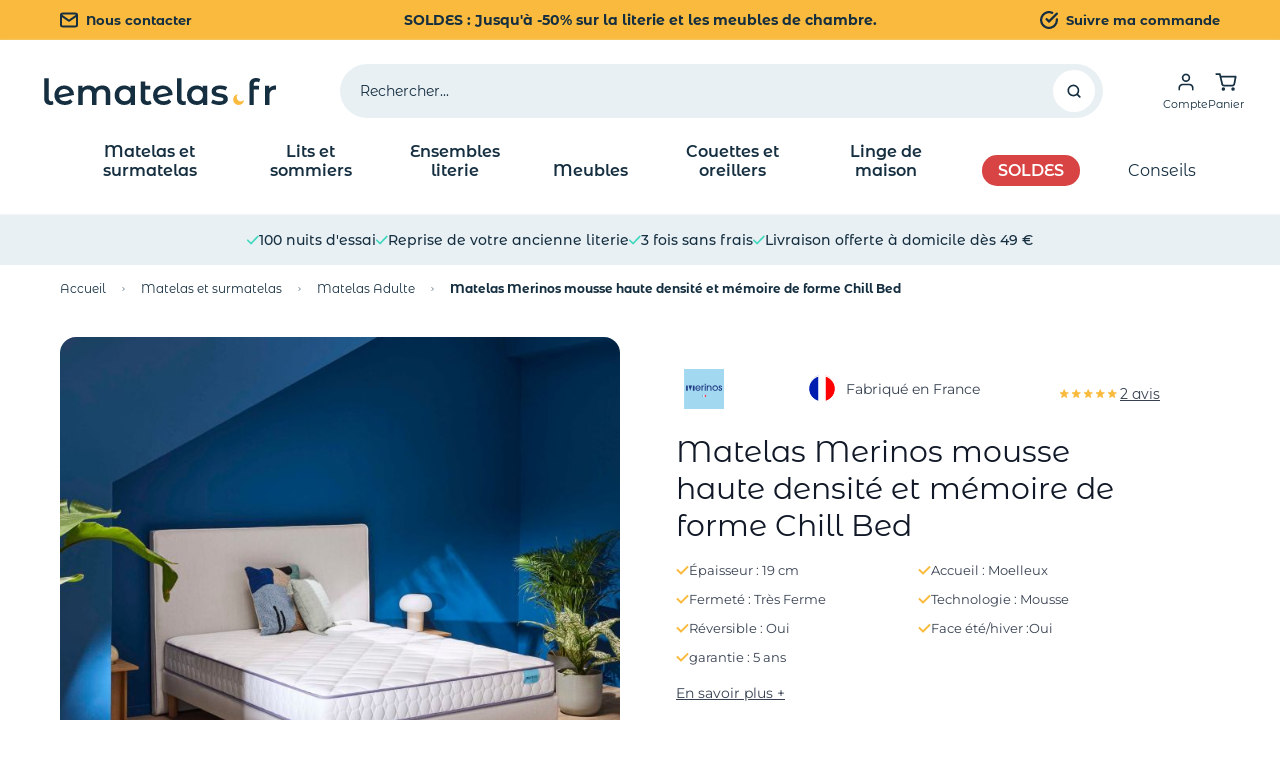

--- FILE ---
content_type: text/html; charset=UTF-8
request_url: https://www.lematelas.fr/matelas-merinos-mousse-haute-densite-et-memoire-de-forme-chill-bed.html
body_size: 131751
content:
<!doctype html>
<html lang="fr">
<head prefix="og: http://ogp.me/ns# fb: http://ogp.me/ns/fb# product: http://ogp.me/ns/product#">
    <meta charset="utf-8">
<meta name="title" content="Matelas Merinos mousse haute densité et mémoire de forme Chill Bed">
<meta name="description" content="Matelas Merinos mousse haute densité et mémoire de forme Chill Bed. Mousse haute densité. Épaisseur 19 cm. Accueil moelleux. Très Ferme. Réversible. Oeko-Tex Standard 100®. Fabriqué en France.">
<meta name="keywords" content="matelas, vente, sommier, achat, latex, bultex, epeda, merinos, mousse, ressorts, memoire, lit, literie, mousse memoire, pas cher, haut de gamme, electrique">
<meta name="robots" content="INDEX,FOLLOW">
<meta name="viewport" content="width=device-width, initial-scale=1">
<title>Matelas Merinos mousse haute densité et mémoire de forme Chill Bed</title>
<link  rel="stylesheet" type="text/css"  media="all" href="https://www.lematelas.fr/static/version1766064465/_cache/merged/c90ad65329db9c6b39e3f2d5a4a16cfd.min.css" >
<link  rel="icon" type="image/x-icon" href="https://www.lematelas.fr/static/version1766064465/frontend/DTLM/ThemeHyvaLM/fr_FR/Magento_Theme/favicon.ico" >
<link  rel="shortcut icon" type="image/x-icon" href="https://www.lematelas.fr/static/version1766064465/frontend/DTLM/ThemeHyvaLM/fr_FR/Magento_Theme/favicon.ico" >

<link rel="preload" as="font" crossorigin="anonymous" href="https://www.lematelas.fr/static/version1766064465/frontend/DTLM/ThemeHyvaLM/fr_FR/fonts/Montserrat/Montserrat-Regular.woff" >
<link rel="preload" as="font" crossorigin="anonymous" href="https://www.lematelas.fr/static/version1766064465/frontend/DTLM/ThemeHyvaLM/fr_FR/fonts/Montserrat/Montserrat-SemiBold.woff" >
<link rel="preload" as="font" crossorigin="anonymous" href="https://www.lematelas.fr/static/version1766064465/frontend/DTLM/ThemeHyvaLM/fr_FR/fonts/Montserrat/Montserrat-Bold.woff" >
<link rel="preload" as="font" crossorigin="anonymous" href="https://www.lematelas.fr/static/version1766064465/frontend/DTLM/ThemeHyvaLM/fr_FR/fonts/Montserrat_Alternates/MontserratAlternates-Bold.woff" >
<link rel="preload" as="font" crossorigin="anonymous" href="https://www.lematelas.fr/static/version1766064465/frontend/DTLM/ThemeHyvaLM/fr_FR/fonts/Montserrat_Alternates/MontserratAlternates-Regular.woff" >
<link rel="preload" as="font" crossorigin="anonymous" href="https://www.lematelas.fr/static/version1766064465/frontend/DTLM/ThemeHyvaLM/fr_FR/fonts/Montserrat_Alternates/MontserratAlternates-SemiBold.woff" >
<link rel="preload" as="font" crossorigin="anonymous" href="https://www.lematelas.fr/static/version1766064465/frontend/DTLM/ThemeHyvaLM/fr_FR/fonts/Montserrat_Alternates/MontserratAlternates-Medium.woff" >
<link  rel="apple-touch-icon" href="https://www.lematelas.fr/static/version1766064465/frontend/DTLM/ThemeHyvaLM/fr_FR/Magento_Theme/apple-touch-icon.png" >
<link  rel="canonical" href="https://www.lematelas.fr/matelas-merinos-mousse-haute-densite-et-memoire-de-forme-chill-bed.html" >
<!--dHizFWQtyMUrS6mq37OKWt8GwYBWJiws-->            
    <script ignore_defer="text/x-magento-template" nonce="dDVsdDNkdnZzN3I1aXNtZnhlcmxpbWowdTlwaW9weXY=" >window.dataLayer = window.dataLayer || [];</script>
    <!-- Google Tag Manager Added by Mageplaza -->
    <script ignore_defer="text/x-magento-template"nonce="eTRrN210bHBxbWF2Mzg0MjNiMWczczIxNDVmMnpuN24=" >(function(w,d,s,l,i){w[l]=w[l]||[];w[l].push({'gtm.start':
                new Date().getTime(),event:'gtm.js'});var f=d.getElementsByTagName(s)[0],
            j=d.createElement(s),dl=l!='dataLayer'?'&l='+l:'';j.async=true;j.src=
            'https://www.googletagmanager.com/gtm.js?id='+i+dl;f.parentNode.insertBefore(j,f);
        })(window,document,'script','dataLayer','GTM-M4SRTH3B');</script>
    <!-- End Google Tag Manager -->



    








<link rel="preload"
      as="image"
      href="https://www.lematelas.fr/media/catalog/product/cache/eabede3f9e5b2d9fbaf459be3aff907b/m/a/matelas_merinos_mousse_memoire_de_forme_chill_bed_ambiance_1.jpg"
      fetchpriority="high">

<meta property="og:title" content="Matelas Merinos mousse haute densité et mémoire de forme Chill Bed">
<meta property="og:url" content="https://www.lematelas.fr/matelas-merinos-mousse-haute-densite-et-memoire-de-forme-chill-bed.html">
<meta property="og:image" content="https://www.lematelas.fr/media/catalog/product/cache/5c7e3859af982a88fd31c3790df7c864/m/a/matelas_merinos_mousse_memoire_de_forme_chill_bed_ambiance_1.jpg">
<meta property="og:description" content="Matelas Merinos mousse haute densité et mémoire de forme Chill Bed. Mousse haute densité. Épaisseur 19 cm. Accueil moelleux. Très Ferme. Réversible. Oeko-Tex Standard 100®. Fabriqué en France.">
<meta property="product:availability" content="in stock">







<style></style></head>
<body class="full-width page-product-configurable catalog-product-view product-matelas-merinos-mousse-haute-densite-et-memoire-de-forme-chill-bed page-layout-1column" id="html-body">
<div class="page-overlay"></div>
<!--Analytics Added by Mageplaza GTM -->
<!--Facebook Pixel Added by Mageplaza GTM -->

    <noscript>
        <section class="message global noscript border-b-2 border-blue-500 bg-blue-50 shadow-none m-0 px-0 rounded-none font-normal">
            <div class="container text-center">
                <p>
                    <strong>Javascript est désactivé dans votre navigateur.</strong>
                    <span>
                        Pour une meilleure expérience sur notre site, assurez-vous d’activer JavaScript dans votre navigateur.                    </span>
                </p>
            </div>
        </section>
    </noscript>






<div id="loading-overlay"
     x-data="loader()"
     x-bind:class="{'hidden': !isLoading}"
     @show-loader.window="show()"
     @hide-loader.window="hide()"
     @magewire:loader:start.window="show()"
     @magewire:loader:done.window="hide()"
     class="fixed top-0 bottom-0 left-0 right-0 bg-black/50 z-[9999] flex items-center justify-center hidden">
    <svg xmlns="http://www.w3.org/2000/svg" width="24" height="24" viewBox="0 0 12 12" fill="none" class="size-16 animate-spin-slow origin-center" aria-hidden="true">
    <path d="M11.6133 7.16656C11.4998 7.13934 11.3824 7.16656 11.2846 7.23657C10.9128 7.54769 10.4824 7.80437 10.0089 7.97549C9.56671 8.14661 9.07757 8.23217 8.56495 8.23217C7.40667 8.23217 6.34622 7.76159 5.58708 7.00711C4.82794 6.25263 4.35445 5.1987 4.35445 4.04753C4.35445 3.56529 4.44054 3.09471 4.58532 2.66691C4.74185 2.21189 4.97271 1.79965 5.27402 1.44186C5.40316 1.28629 5.37577 1.05684 5.21533 0.928499C5.11359 0.858496 5.00011 0.827383 4.88663 0.858496C3.66965 1.18518 2.60919 1.91243 1.85005 2.87692C1.1183 3.82974 0.691772 5.01202 0.691772 6.29152C0.691772 7.84326 1.32178 9.2511 2.35093 10.2739C3.38008 11.2968 4.78488 11.9229 6.35795 11.9229C7.67667 11.9229 8.88975 11.4679 9.86411 10.7134C10.8502 9.94336 11.5663 8.85053 11.8676 7.59825C11.9263 7.41157 11.8129 7.20934 11.6133 7.16656Z" fill="#F9BA3D">
    </path>
</svg>
</div>



<div x-data="drawer()"
     @open-drawer.window="show($event.detail.drawerType);"
     @hide-drawer.window="hide();"
     x-bind:class="{'hidden': !open}"
     class="fixed inset-0 bg-black/30 z-[60] flex flex-nowrap flex-row justify-end drawer-overlay cursor-pointer hidden">
    <div class="min-h-screen bg-white w-full sm:w-3/4 md:w-1/2 xl:w-[31.25%] md:rounded-l-2xl cursor-default overflow-y-auto max-h-screen" x-on:click.away="hide()">
            </div>
</div>
<div class="page-wrapper"><div class="preheader">
<div class="bg-background-yellow">
    <div class="flex items-center justify-between h-10 max-h-40p py-2.5 text-primary px-5 md:px-6 lg:px-10 xl:px-15">
        <div class="hidden md:block">
            <a href="https://www.lematelas.fr/contact/" class="flex items-center text-sm font-bold text-smx">
                <svg xmlns="http://www.w3.org/2000/svg" width="18" height="18" viewBox="0 0 18 16" fill="none" class="mr-2" role="img">
<path d="M17 3.2001C17 2.3201 16.28 1.6001 15.4 1.6001H2.6C1.72 1.6001 1 2.3201 1 3.2001M17 3.2001V12.8001C17 13.6801 16.28 14.4001 15.4 14.4001H2.6C1.72 14.4001 1 13.6801 1 12.8001V3.2001M17 3.2001L9 8.8001L1 3.2001" stroke="#152F40" stroke-width="2" stroke-linecap="round" stroke-linejoin="round"/>
<title>header/envelope</title></svg>
 Nous contacter            </a>
        </div>

        <div class="flex leading-3 text-xxxs md:text-sm font-bold text-center w-full md:w-1/2 md:absolute md:left-1/2 md:-translate-x-1/2 justify-center">
            <a href="/operation-commerciale.html">
                SOLDES : Jusqu'à -50% sur la literie et les meubles de chambre.            </a>
        </div>

        <div class="hidden md:block">
            <a href="https://www.lematelas.fr/sales/guest/form/" class="flex items-center text-sm font-bold text-smx">
                <svg xmlns="http://www.w3.org/2000/svg" width="18" height="18" viewBox="0 0 16 16" fill="none" class="mr-2" role="img">
<path d="M15 7.36V8.004C14.9991 9.5135 14.5103 10.9823 13.6065 12.1913C12.7027 13.4003 11.4323 14.2847 9.98475 14.7127C8.5372 15.1407 6.99008 15.0893 5.57413 14.5662C4.15818 14.0431 2.94926 13.0763 2.12767 11.8099C1.30609 10.5436 0.915854 9.04565 1.01517 7.53942C1.11449 6.0332 1.69804 4.59943 2.6788 3.45196C3.65955 2.30448 4.98495 1.50477 6.45733 1.17211C7.92971 0.839444 9.47018 0.991643 10.849 1.60601M15 2.40401L8 9.411L5.9 7.311" stroke="#152F40" stroke-width="2" stroke-linecap="round" stroke-linejoin="round"/>
<title>header/circle-check</title></svg>
 Suivre ma commande            </a>
        </div>
    </div>
</div>
</div><header class="page-header sticky top-0 z-50">


<div id="header"
     class="relative z-50 w-full border-b shadow shadow-background-ultralightprimary bg-container-lighter border-container-lighter"
     x-data="initHeader()"
     @private-content-loaded.window="getData(event.detail.data)"
>
    <div>
        <div class="flex flex-wrap lg:flex-nowrap items-center justify-between w-full md:pb-0 p-4 md:px-10 mt-0 relative z-10">

            

    

    <nav class=" snowdog-topmenu-mobile z-30 mr-4 flex items-center order-2 text-primary sm:order-1 navigation xl:hidden"
        x-data="initMenuMobile_6960c3a1756c7()"
        @keydown.escape="open && closeMenu"
        @click.outside="open && closeMenu"
        aria-label="Main&#x20;menu"
        role="navigation"
    >
        <button x-ref="open-menu-button"
                @click="openMenu"
                type="button"
                aria-label="Open&#x20;menu"
                :aria-expanded="open"
                aria-haspopup="menu"
                x-show="!open"
        >
            <svg xmlns="http://www.w3.org/2000/svg" width="18" height="14" viewBox="0 0 20 16" fill="none" role="img">
<path d="M1 8H19M1 1.33333H19M1 14.6667H19" stroke="#152F40" stroke-width="1.5" stroke-linecap="round" stroke-linejoin="round"/>
<title>header/menu</title></svg>
        </button>

        <button
            @click="closeMenu"
            x-show="open"
            aria-label="Close&#x20;menu"
            x-cloak
            type="button"
        >
            <svg xmlns="http://www.w3.org/2000/svg" width="18" height="14" viewBox="0 0 16 16" fill="none" aria-hidden="true">
<path d="M15 1L1 15M1 1L15 15" stroke="currentColor" stroke-width="1.5" stroke-linecap="round" stroke-linejoin="round"/>
</svg>
        </button>

        <div class="fixed z-30 top-0 left-0 w-full max-w-lg h-86vh mt-24 bg-container-lighter
        border-container overflow-y-auto overflow-x-hidden transform transition
        ease-in-out duration-500 sm:duration-700"
             :class="{
                '-translate-x-full' : !open,
                'translate-x-0 shadow-2xl' : open,
            }"
             x-cloak
             x-ref="menu-dialog"
             role="dialog"
             aria-modal="true"
             aria-label="Main&#x20;menu"
             :aria-hidden="open ? 'false' : 'true'"
        >
            <div x-show="open" class="flex flex-col-reverse">
                <ul class="mb-20">
                                                                    <li x-data="{'node113': false }"
                            class=""
                        >
                                                    <button
                                class="flex items-center justify-between w-full px-4"
                                @click="toggleSubmenu('node113')"
                                aria-label="Toggle&#x20;submenu&#x20;for&#x20;Matelas&#x20;et&#x20;surmatelas"
                                :aria-expanded="node113 === true"
                                type="button"
                            >
                                <div class="flex items-center justify-between w-full py-6 text-sm font-semibold border-b">
                                    <span>
                                        Matelas et surmatelas                                    </span>

                                    <div class="transition-transform"
                                         :class="{'rotate-180' : node113 === true}"
                                    >
                                        <svg xmlns="http://www.w3.org/2000/svg" width="6" height="13" viewBox="0 0 10 15" fill="none" role="img">
<path d="M1.5 1L8 7.5L1.5 14" stroke="currentColor" stroke-width="1.5"/>
<title>header/menu-arrow-right</title></svg>
                                    </div>
                                </div>
                            </button>
                            
        <ul x-ref="submenu-node113"
                    class="pb-2 w-full h-full absolute top-0 bg-white overflow-auto"
            x-show="node113"
                :aria-hidden="node113 === false ? 'true' : 'false'"
        title="Matelas&#x20;et&#x20;surmatelas"
    >
                <div class="sticky z-20 top-0 flex justify-between items-center bg-background-ultralightprimary p-4">
            <div>
                <span class="text-cus-4xs font-semibold flex items-center"
                      @click="toggleSubmenu('node113')">
                    <svg xmlns="http://www.w3.org/2000/svg" width="6" height="13" viewBox="0 0 10 15" fill="none" class="mr-2.5 rotate-180 text-secondary-lighter" role="img">
<path d="M1.5 1L8 7.5L1.5 14" stroke="currentColor" stroke-width="1.5"/>
<title>header/menu-arrow-right</title></svg>
 Retour                </span>
            </div>

            <div class="flex items-center text-sm">
                <a class="flex items-center text-sm"
                   href="https://www.lematelas.fr/matelas-1.html">
                    <span class="text-cus-4xs font-semibold mr-2.5"> Voir tout</span>
                    
<a  href="https&#x3A;&#x2F;&#x2F;www.lematelas.fr&#x2F;matelas-1.html"
    target="_self"
    title="Voir tout"
    class="group flex flex-nowrap items-center justify-center rounded-full bg-background-cta transition-all
      hover:w-10 w-5 h-5"
        >
    <div class="mb-0 cursor-pointer rounded-full flex flex-nowrap justify-center items-center">
        <svg xmlns="http://www.w3.org/2000/svg" width="5" height="8" viewBox="0 0 6 8" fill="none" class="transition-all" aria-hidden="true">
<path d="M1.5 1L4.5 4L1.5 7" stroke="currentColor" stroke-width="1.5" stroke-linecap="round"/>
</svg>
    </div>
</a>
                </a>
            </div>
        </div>

                            <li class="        px-4"
        x-data="{ 'node114': false }"
        >
                    <button class="flex items-center justify-between w-full py-4"
                    @click="toggleSubmenu('node114')"
                    aria-label="Toggle&#x20;submenu&#x20;for&#x20;Matelas&#x20;standards"
                    aria-haspopup="true"
                    :aria-expanded="node114 === true"
                    type="button"
            >
                <span class="text-sm font-bold">
                    Matelas standards                </span>
                            </button>
            
        <ul x-ref="submenu-node114"
                :aria-hidden="node114 === false ? 'true' : 'false'"
        title="Matelas&#x20;standards"
    >
                            <li class="        "
        x-data="{ 'node115': false }"
        >
                    <div class="group text-sm mb-2.5 custom-children-link">
                
<a href="https://www.lematelas.fr/matelas-1/matelas-adulte.html"
    class="cursor-pointer snowdog-menu-link-topmenu-mobile "
            data-menu="menu-115"
    >
    Matelas adulte</a>
            </div>
                </li>
                    <li class="        "
        x-data="{ 'node116': false }"
        >
                    <div class="group text-sm mb-2.5 custom-children-link">
                
<a href="https://www.lematelas.fr/matelas-1/matelas-enfant.html"
    class="cursor-pointer snowdog-menu-link-topmenu-mobile "
            data-menu="menu-116"
    >
    Matelas enfant</a>
            </div>
                </li>
                    <li class="        "
        x-data="{ 'node117': false }"
        >
                    <div class="group text-sm mb-2.5 custom-children-link">
                
<a href="https://www.lematelas.fr/matelas-1/matelas-bebe.html"
    class="cursor-pointer snowdog-menu-link-topmenu-mobile "
            data-menu="menu-117"
    >
    Matelas bébé</a>
            </div>
                </li>
            <div class="px-4 w-full flex justify-start mt-6">
                    </div>

            </ul>
                </li>
                    <li class="        px-4"
        x-data="{ 'node118': false }"
        >
                    <button class="flex items-center justify-between w-full py-4"
                    @click="toggleSubmenu('node118')"
                    aria-label="Toggle&#x20;submenu&#x20;for&#x20;Matelas&#x20;pour&#x20;banquettes&#x20;et&#x20;canap&#xE9;s"
                    aria-haspopup="true"
                    :aria-expanded="node118 === true"
                    type="button"
            >
                <span class="text-sm font-bold">
                    Matelas pour banquettes et canapés                </span>
                            </button>
            
        <ul x-ref="submenu-node118"
                :aria-hidden="node118 === false ? 'true' : 'false'"
        title="Matelas&#x20;pour&#x20;banquettes&#x20;et&#x20;canap&#xE9;s"
    >
                            <li class="        "
        x-data="{ 'node119': false }"
        >
                    <div class="group text-sm mb-2.5 custom-children-link">
                
<a href="https://www.lematelas.fr/matelas-1/matelas-clic-clac.html"
    class="cursor-pointer snowdog-menu-link-topmenu-mobile "
            data-menu="menu-119"
    >
    Matelas pour clic-clac</a>
            </div>
                </li>
                    <li class="        "
        x-data="{ 'node120': false }"
        >
                    <div class="group text-sm mb-2.5 custom-children-link">
                
<a href="https://www.lematelas.fr/matelas-1/matelas-banquette-bz-remplacement.html"
    class="cursor-pointer snowdog-menu-link-topmenu-mobile "
            data-menu="menu-120"
    >
    Matelas pour BZ</a>
            </div>
                </li>
                    <li class="        "
        x-data="{ 'node121': false }"
        >
                    <div class="group text-sm mb-2.5 custom-children-link">
                
<a href="https://www.lematelas.fr/matelas-1/matelas-convertibles-canape-lit-banquette.html"
    class="cursor-pointer snowdog-menu-link-topmenu-mobile "
            data-menu="menu-121"
    >
    Matelas pour canapé lit convertible</a>
            </div>
                </li>
            <div class="px-4 w-full flex justify-start mt-6">
                    </div>

            </ul>
                </li>
                    <li class="        px-4"
        x-data="{ 'node122': false }"
        >
                    <button class="flex items-center justify-between w-full py-4"
                    @click="toggleSubmenu('node122')"
                    aria-label="Toggle&#x20;submenu&#x20;for&#x20;Matelas&#x20;sp&#xE9;cifiques"
                    aria-haspopup="true"
                    :aria-expanded="node122 === true"
                    type="button"
            >
                <span class="text-sm font-bold">
                    Matelas spécifiques                </span>
                            </button>
            
        <ul x-ref="submenu-node122"
                :aria-hidden="node122 === false ? 'true' : 'false'"
        title="Matelas&#x20;sp&#xE9;cifiques"
    >
                            <li class="        "
        x-data="{ 'node123': false }"
        >
                    <div class="group text-sm mb-2.5 custom-children-link">
                
<a href="https://www.lematelas.fr/matelas-1/matelas-de-relaxation.html"
    class="cursor-pointer snowdog-menu-link-topmenu-mobile "
            data-menu="menu-123"
    >
    Matelas de relaxation</a>
            </div>
                </li>
                    <li class="        "
        x-data="{ 'node124': false }"
        >
                    <div class="group text-sm mb-2.5 custom-children-link">
                
<a href="https://www.lematelas.fr/matelas-1/futons.html"
    class="cursor-pointer snowdog-menu-link-topmenu-mobile "
            data-menu="menu-124"
    >
    Matelas futons</a>
            </div>
                </li>
                    <li class="        "
        x-data="{ 'node125': false }"
        >
                    <div class="group text-sm mb-2.5 custom-children-link">
                
<a href="https://www.lematelas.fr/matelas-1/matelas-gigogne.html"
    class="cursor-pointer snowdog-menu-link-topmenu-mobile "
            data-menu="menu-125"
    >
    Matelas gigognes</a>
            </div>
                </li>
                    <li class="        "
        x-data="{ 'node229': false }"
        >
                    <div class="group text-sm mb-2.5 custom-children-link">
                
<a href="https://www.lematelas.fr/matelas-1/literie-appoint/matelas-gonflable-enfant.html"
    class="cursor-pointer snowdog-menu-link-topmenu-mobile "
            data-menu="menu-229"
    >
    Matelas Gonflables Enfant</a>
            </div>
                </li>
            <div class="px-4 w-full flex justify-start mt-6">
                    </div>

            </ul>
                </li>
                    <li class="        px-4"
        x-data="{ 'node230': false }"
        >
                    <button class="flex items-center justify-between w-full py-4"
                    @click="toggleSubmenu('node230')"
                    aria-label="Toggle&#x20;submenu&#x20;for&#x20;Surmatelas"
                    aria-haspopup="true"
                    :aria-expanded="node230 === true"
                    type="button"
            >
                <span class="text-sm font-bold">
                    Surmatelas                </span>
                            </button>
            
        <ul x-ref="submenu-node230"
                :aria-hidden="node230 === false ? 'true' : 'false'"
        title="Surmatelas"
    >
                            <li class="        "
        x-data="{ 'node231': false }"
        >
                    <div class="group text-sm mb-2.5 custom-children-link">
                
<a href="https://www.lematelas.fr/matelas-1/sur-matelas.html"
    class="cursor-pointer snowdog-menu-link-topmenu-mobile "
            data-menu="menu-231"
    >
    Tous les surmatelas</a>
            </div>
                </li>
            <div class="px-4 w-full flex justify-start mt-6">
                    </div>

            </ul>
                </li>
                            <div class="px-4 w-full flex justify-start mt-6">
                <a href="/operation-commerciale.html">
<div class="w-full md:w-70 md:h-100 rounded-lg relative overflow-hidden promo-campaign">
    <picture class="block w-full h-full">
        <source srcset="https://www.lematelas.fr/media/promocampaign/images/image/0/1/01-soldes-435x653-2026.jpg" media="(min-width: 768px)" />
        <img src="https://www.lematelas.fr/media/promocampaign/images/image/v/1/v1-50-soldes-328x220-2026.jpg"
             alt=""
             class="w-full h-full object-cover"
             loading="lazy"
        />
    </picture>
    <div class="absolute top-0 left-0 w-full h-full flex justify-center items-center">
        <div class="flex flex-wrap justify-center text-white m-10">
                                            </div>
    </div>
</div>
    </a>
        </div>

                    <li class="px-4 mt-6 last:mb-14">
                <div class="mt-2 flex justify-between items-center bg-background-ultralightprimary rounded-lg
                whitespace-nowrap text-sm font-semibold py-6 px-4">
                    
<a class="snowdog-menu-link-topmenu-mobile "
    href="https://www.lematelas.fr/comment-choisir-matelas"
            data-menu="menu-126"
    >
    Comment choisir son matelas ?</a>
                    <span class="text-background-cta">
                        <svg xmlns="http://www.w3.org/2000/svg" width="8" height="16" viewBox="0 0 10 15" fill="none" class="ml-4" role="img">
<path d="M1.5 1L8 7.5L1.5 14" stroke="currentColor" stroke-width="1.5"/>
<title>header/menu-arrow-right</title></svg>
                    </span>
                </div>
            </li>
                    <li class="px-4 mt-6 last:mb-14">
                <div class="mt-2 flex justify-between items-center bg-background-ultralightprimary rounded-lg
                whitespace-nowrap text-sm font-semibold py-6 px-4">
                    
<a class="snowdog-menu-link-topmenu-mobile "
    href="https://www.lematelas.fr/comment-choisir-un-sur-matelas"
            data-menu="menu-127"
    >
    Comment choisir un surmatelas ?</a>
                    <span class="text-background-cta">
                        <svg xmlns="http://www.w3.org/2000/svg" width="8" height="16" viewBox="0 0 10 15" fill="none" class="ml-4" role="img">
<path d="M1.5 1L8 7.5L1.5 14" stroke="currentColor" stroke-width="1.5"/>
<title>header/menu-arrow-right</title></svg>
                    </span>
                </div>
            </li>
            </ul>
                                                </li>
                                                                    <li x-data="{'node128': false }"
                            class=""
                        >
                                                    <button
                                class="flex items-center justify-between w-full px-4"
                                @click="toggleSubmenu('node128')"
                                aria-label="Toggle&#x20;submenu&#x20;for&#x20;Lits&#x20;et&#x20;sommiers"
                                :aria-expanded="node128 === true"
                                type="button"
                            >
                                <div class="flex items-center justify-between w-full py-6 text-sm font-semibold border-b">
                                    <span>
                                        Lits et sommiers                                    </span>

                                    <div class="transition-transform"
                                         :class="{'rotate-180' : node128 === true}"
                                    >
                                        <svg xmlns="http://www.w3.org/2000/svg" width="6" height="13" viewBox="0 0 10 15" fill="none" role="img">
<path d="M1.5 1L8 7.5L1.5 14" stroke="currentColor" stroke-width="1.5"/>
<title>header/menu-arrow-right</title></svg>
                                    </div>
                                </div>
                            </button>
                            
        <ul x-ref="submenu-node128"
                    class="pb-2 w-full h-full absolute top-0 bg-white overflow-auto"
            x-show="node128"
                :aria-hidden="node128 === false ? 'true' : 'false'"
        title="Lits&#x20;et&#x20;sommiers"
    >
                <div class="sticky z-20 top-0 flex justify-between items-center bg-background-ultralightprimary p-4">
            <div>
                <span class="text-cus-4xs font-semibold flex items-center"
                      @click="toggleSubmenu('node128')">
                    <svg xmlns="http://www.w3.org/2000/svg" width="6" height="13" viewBox="0 0 10 15" fill="none" class="mr-2.5 rotate-180 text-secondary-lighter" role="img">
<path d="M1.5 1L8 7.5L1.5 14" stroke="currentColor" stroke-width="1.5"/>
<title>header/menu-arrow-right</title></svg>
 Retour                </span>
            </div>

            <div class="flex items-center text-sm">
                <a class="flex items-center text-sm"
                   href="https://www.lematelas.fr/lits-et-sommiers.html">
                    <span class="text-cus-4xs font-semibold mr-2.5"> Voir tout</span>
                    
<a  href="https&#x3A;&#x2F;&#x2F;www.lematelas.fr&#x2F;lits-et-sommiers.html"
    target="_self"
    title="Voir tout"
    class="group flex flex-nowrap items-center justify-center rounded-full bg-background-cta transition-all
      hover:w-10 w-5 h-5"
        >
    <div class="mb-0 cursor-pointer rounded-full flex flex-nowrap justify-center items-center">
        <svg xmlns="http://www.w3.org/2000/svg" width="5" height="8" viewBox="0 0 6 8" fill="none" class="transition-all" aria-hidden="true">
<path d="M1.5 1L4.5 4L1.5 7" stroke="currentColor" stroke-width="1.5" stroke-linecap="round"/>
</svg>
    </div>
</a>
                </a>
            </div>
        </div>

                            <li class="        px-4"
        x-data="{ 'node129': false }"
        >
                    <button class="flex items-center justify-between w-full py-4"
                    @click="toggleSubmenu('node129')"
                    aria-label="Toggle&#x20;submenu&#x20;for&#x20;Lits&#x20;et&#x20;t&#xEA;tes&#x20;de&#x20;lit"
                    aria-haspopup="true"
                    :aria-expanded="node129 === true"
                    type="button"
            >
                <span class="text-sm font-bold">
                    Lits et têtes de lit                </span>
                            </button>
            
        <ul x-ref="submenu-node129"
                :aria-hidden="node129 === false ? 'true' : 'false'"
        title="Lits&#x20;et&#x20;t&#xEA;tes&#x20;de&#x20;lit"
    >
                            <li class="        "
        x-data="{ 'node130': false }"
        >
                    <div class="group text-sm mb-2.5 custom-children-link">
                
<a href="https://www.lematelas.fr/lits-et-sommiers/lit-adulte.html"
    class="cursor-pointer snowdog-menu-link-topmenu-mobile "
            data-menu="menu-130"
    >
    Lits adulte</a>
            </div>
                </li>
                    <li class="        "
        x-data="{ 'node131': false }"
        >
                    <div class="group text-sm mb-2.5 custom-children-link">
                
<a href="https://www.lematelas.fr/lits-et-sommiers/lits-enfants.html"
    class="cursor-pointer snowdog-menu-link-topmenu-mobile "
            data-menu="menu-131"
    >
    Lits enfant</a>
            </div>
                </li>
                    <li class="        "
        x-data="{ 'node132': false }"
        >
                    <div class="group text-sm mb-2.5 custom-children-link">
                
<a href="https://www.lematelas.fr/lits-et-sommiers/lits-bebes.html"
    class="cursor-pointer snowdog-menu-link-topmenu-mobile "
            data-menu="menu-132"
    >
    Lits bébé</a>
            </div>
                </li>
                    <li class="        "
        x-data="{ 'node223': false }"
        >
                    <div class="group text-sm mb-2.5 custom-children-link">
                
<div class="text-sm px-4 "
    >
    <div class="border-b py-6">
                    <a href="/lits-et-sommiers/lit-adulte/type_lit_lit_coffre.html" data-menu="menu-223" class="__inner-link">
                Lits coffre            </a>
        
            </div>
</div>

            </div>
                </li>
                    <li class="        "
        x-data="{ 'node133': false }"
        >
                    <div class="group text-sm mb-2.5 custom-children-link">
                
<a href="https://www.lematelas.fr/lits-et-sommiers/tetes-de-lits.html"
    class="cursor-pointer snowdog-menu-link-topmenu-mobile "
            data-menu="menu-133"
    >
    Têtes de lit</a>
            </div>
                </li>
            <div class="px-4 w-full flex justify-start mt-6">
                    </div>

            </ul>
                </li>
                    <li class="        px-4"
        x-data="{ 'node134': false }"
        >
                    <button class="flex items-center justify-between w-full py-4"
                    @click="toggleSubmenu('node134')"
                    aria-label="Toggle&#x20;submenu&#x20;for&#x20;Sommiers"
                    aria-haspopup="true"
                    :aria-expanded="node134 === true"
                    type="button"
            >
                <span class="text-sm font-bold">
                    Sommiers                </span>
                            </button>
            
        <ul x-ref="submenu-node134"
                :aria-hidden="node134 === false ? 'true' : 'false'"
        title="Sommiers"
    >
                            <li class="        "
        x-data="{ 'node135': false }"
        >
                    <div class="group text-sm mb-2.5 custom-children-link">
                
<a href="https://www.lematelas.fr/lits-et-sommiers/sommier-adulte.html"
    class="cursor-pointer snowdog-menu-link-topmenu-mobile "
            data-menu="menu-135"
    >
    Tous les sommiers adulte</a>
            </div>
                </li>
                    <li class="        "
        x-data="{ 'node136': false }"
        >
                    <div class="group text-sm mb-2.5 custom-children-link">
                
<div class="text-sm px-4 "
    >
    <div class="border-b py-6">
                    <a href="/lits-et-sommiers/sommier-adulte/sommier_kit.html" data-menu="menu-136" class="__inner-link">
                Sommiers en kit            </a>
        
            </div>
</div>

            </div>
                </li>
                    <li class="        "
        x-data="{ 'node137': false }"
        >
                    <div class="group text-sm mb-2.5 custom-children-link">
                
<div class="text-sm px-4 "
    >
    <div class="border-b py-6">
                    <a href="/lits-et-sommiers/sommier-adulte/sommier_relaxation.html" data-menu="menu-137" class="__inner-link">
                Sommiers relaxation            </a>
        
            </div>
</div>

            </div>
                </li>
                    <li class="        "
        x-data="{ 'node222': false }"
        >
                    <div class="group text-sm mb-2.5 custom-children-link">
                
<div class="text-sm px-4 "
    >
    <div class="border-b py-6">
                    <a href="/lits-et-sommiers/sommier-adulte/cadre_a_lattes.html" data-menu="menu-222" class="__inner-link">
                Cadre à Lattes            </a>
        
            </div>
</div>

            </div>
                </li>
            <div class="px-4 w-full flex justify-start mt-6">
                    </div>

            </ul>
                </li>
                    <li class="        px-4"
        x-data="{ 'node138': false }"
        >
                    <button class="flex items-center justify-between w-full py-4"
                    @click="toggleSubmenu('node138')"
                    aria-label="Toggle&#x20;submenu&#x20;for&#x20;Accessoires&#x20;de&#x20;lit"
                    aria-haspopup="true"
                    :aria-expanded="node138 === true"
                    type="button"
            >
                <span class="text-sm font-bold">
                    Accessoires de lit                </span>
                            </button>
            
        <ul x-ref="submenu-node138"
                :aria-hidden="node138 === false ? 'true' : 'false'"
        title="Accessoires&#x20;de&#x20;lit"
    >
                            <li class="        "
        x-data="{ 'node140': false }"
        >
                    <div class="group text-sm mb-2.5 custom-children-link">
                
<a href="https://www.lematelas.fr/linge-de-lit/habillage-du-lit/cache-sommiers.html"
    class="cursor-pointer snowdog-menu-link-topmenu-mobile "
            data-menu="menu-140"
    >
    Cache-sommiers</a>
            </div>
                </li>
                    <li class="        "
        x-data="{ 'node141': false }"
        >
                    <div class="group text-sm mb-2.5 custom-children-link">
                
<a href="https://www.lematelas.fr/lits-et-sommiers/pieds-de-lits.html"
    class="cursor-pointer snowdog-menu-link-topmenu-mobile "
            data-menu="menu-141"
    >
    Pieds de lit</a>
            </div>
                </li>
            <div class="px-4 w-full flex justify-start mt-6">
                    </div>

            </ul>
                </li>
                            <div class="px-4 w-full flex justify-start mt-6">
                <a href="/operation-commerciale.html">
<div class="w-full md:w-70 md:h-100 rounded-lg relative overflow-hidden promo-campaign">
    <picture class="block w-full h-full">
        <source srcset="https://www.lematelas.fr/media/promocampaign/images/image/0/1/01-soldes-435x653-2026.jpg" media="(min-width: 768px)" />
        <img src="https://www.lematelas.fr/media/promocampaign/images/image/v/1/v1-50-soldes-328x220-2026.jpg"
             alt=""
             class="w-full h-full object-cover"
             loading="lazy"
        />
    </picture>
    <div class="absolute top-0 left-0 w-full h-full flex justify-center items-center">
        <div class="flex flex-wrap justify-center text-white m-10">
                                            </div>
    </div>
</div>
    </a>
        </div>

                    <li class="px-4 mt-6 last:mb-14">
                <div class="mt-2 flex justify-between items-center bg-background-ultralightprimary rounded-lg
                whitespace-nowrap text-sm font-semibold py-6 px-4">
                    
<a class="snowdog-menu-link-topmenu-mobile "
    href="https://www.lematelas.fr/comment-choisir-lit"
            data-menu="menu-142"
    >
    Comment choisir un lit ? </a>
                    <span class="text-background-cta">
                        <svg xmlns="http://www.w3.org/2000/svg" width="8" height="16" viewBox="0 0 10 15" fill="none" class="ml-4" role="img">
<path d="M1.5 1L8 7.5L1.5 14" stroke="currentColor" stroke-width="1.5"/>
<title>header/menu-arrow-right</title></svg>
                    </span>
                </div>
            </li>
                    <li class="px-4 mt-6 last:mb-14">
                <div class="mt-2 flex justify-between items-center bg-background-ultralightprimary rounded-lg
                whitespace-nowrap text-sm font-semibold py-6 px-4">
                    
<a class="snowdog-menu-link-topmenu-mobile "
    href="https://www.lematelas.fr/comment-choisir-sommier"
            data-menu="menu-143"
    >
    Comment choisir son sommier ?</a>
                    <span class="text-background-cta">
                        <svg xmlns="http://www.w3.org/2000/svg" width="8" height="16" viewBox="0 0 10 15" fill="none" class="ml-4" role="img">
<path d="M1.5 1L8 7.5L1.5 14" stroke="currentColor" stroke-width="1.5"/>
<title>header/menu-arrow-right</title></svg>
                    </span>
                </div>
            </li>
            </ul>
                                                </li>
                                                                    <li x-data="{'node144': false }"
                            class=""
                        >
                                                    <button
                                class="flex items-center justify-between w-full px-4"
                                @click="toggleSubmenu('node144')"
                                aria-label="Toggle&#x20;submenu&#x20;for&#x20;Ensembles&#x20;literie"
                                :aria-expanded="node144 === true"
                                type="button"
                            >
                                <div class="flex items-center justify-between w-full py-6 text-sm font-semibold border-b">
                                    <span>
                                        Ensembles literie                                    </span>

                                    <div class="transition-transform"
                                         :class="{'rotate-180' : node144 === true}"
                                    >
                                        <svg xmlns="http://www.w3.org/2000/svg" width="6" height="13" viewBox="0 0 10 15" fill="none" role="img">
<path d="M1.5 1L8 7.5L1.5 14" stroke="currentColor" stroke-width="1.5"/>
<title>header/menu-arrow-right</title></svg>
                                    </div>
                                </div>
                            </button>
                            
        <ul x-ref="submenu-node144"
                    class="pb-2 w-full h-full absolute top-0 bg-white overflow-auto"
            x-show="node144"
                :aria-hidden="node144 === false ? 'true' : 'false'"
        title="Ensembles&#x20;literie"
    >
                <div class="sticky z-20 top-0 flex justify-between items-center bg-background-ultralightprimary p-4">
            <div>
                <span class="text-cus-4xs font-semibold flex items-center"
                      @click="toggleSubmenu('node144')">
                    <svg xmlns="http://www.w3.org/2000/svg" width="6" height="13" viewBox="0 0 10 15" fill="none" class="mr-2.5 rotate-180 text-secondary-lighter" role="img">
<path d="M1.5 1L8 7.5L1.5 14" stroke="currentColor" stroke-width="1.5"/>
<title>header/menu-arrow-right</title></svg>
 Retour                </span>
            </div>

            <div class="flex items-center text-sm">
                <a class="flex items-center text-sm"
                   href="https://www.lematelas.fr/ensemble-literie-pack-1.html">
                    <span class="text-cus-4xs font-semibold mr-2.5"> Voir tout</span>
                    
<a  href="https&#x3A;&#x2F;&#x2F;www.lematelas.fr&#x2F;ensemble-literie-pack-1.html"
    target="_self"
    title="Voir tout"
    class="group flex flex-nowrap items-center justify-center rounded-full bg-background-cta transition-all
      hover:w-10 w-5 h-5"
        >
    <div class="mb-0 cursor-pointer rounded-full flex flex-nowrap justify-center items-center">
        <svg xmlns="http://www.w3.org/2000/svg" width="5" height="8" viewBox="0 0 6 8" fill="none" class="transition-all" aria-hidden="true">
<path d="M1.5 1L4.5 4L1.5 7" stroke="currentColor" stroke-width="1.5" stroke-linecap="round"/>
</svg>
    </div>
</a>
                </a>
            </div>
        </div>

                            <li class="        px-4"
        x-data="{ 'node145': false }"
        >
                    <button class="flex items-center justify-between w-full py-4"
                    @click="toggleSubmenu('node145')"
                    aria-label="Toggle&#x20;submenu&#x20;for&#x20;Literie&#x20;standard"
                    aria-haspopup="true"
                    :aria-expanded="node145 === true"
                    type="button"
            >
                <span class="text-sm font-bold">
                    Literie standard                </span>
                            </button>
            
        <ul x-ref="submenu-node145"
                :aria-hidden="node145 === false ? 'true' : 'false'"
        title="Literie&#x20;standard"
    >
                            <li class="        "
        x-data="{ 'node146': false }"
        >
                    <div class="group text-sm mb-2.5 custom-children-link">
                
<a href="https://www.lematelas.fr/ensemble-literie-pack-1/adulte.html"
    class="cursor-pointer snowdog-menu-link-topmenu-mobile "
            data-menu="menu-146"
    >
    Literie adulte</a>
            </div>
                </li>
                    <li class="        "
        x-data="{ 'node147': false }"
        >
                    <div class="group text-sm mb-2.5 custom-children-link">
                
<a href="https://www.lematelas.fr/ensemble-literie-pack-1/enfant.html"
    class="cursor-pointer snowdog-menu-link-topmenu-mobile "
            data-menu="menu-147"
    >
    Literie enfant</a>
            </div>
                </li>
                    <li class="        "
        x-data="{ 'node148': false }"
        >
                    <div class="group text-sm mb-2.5 custom-children-link">
                
<a href="https://www.lematelas.fr/ensemble-literie-pack-1/bebe.html"
    class="cursor-pointer snowdog-menu-link-topmenu-mobile "
            data-menu="menu-148"
    >
    Literie bébé</a>
            </div>
                </li>
            <div class="px-4 w-full flex justify-start mt-6">
                    </div>

            </ul>
                </li>
                    <li class="        px-4"
        x-data="{ 'node149': false }"
        >
                    <button class="flex items-center justify-between w-full py-4"
                    @click="toggleSubmenu('node149')"
                    aria-label="Toggle&#x20;submenu&#x20;for&#x20;Literie&#x20;sp&#xE9;cifique"
                    aria-haspopup="true"
                    :aria-expanded="node149 === true"
                    type="button"
            >
                <span class="text-sm font-bold">
                    Literie spécifique                </span>
                            </button>
            
        <ul x-ref="submenu-node149"
                :aria-hidden="node149 === false ? 'true' : 'false'"
        title="Literie&#x20;sp&#xE9;cifique"
    >
                            <li class="        "
        x-data="{ 'node150': false }"
        >
                    <div class="group text-sm mb-2.5 custom-children-link">
                
<a href="https://www.lematelas.fr/ensemble-literie-pack-1/ensembles-literie-relaxation.html"
    class="cursor-pointer snowdog-menu-link-topmenu-mobile "
            data-menu="menu-150"
    >
    Literie de relaxation</a>
            </div>
                </li>
                    <li class="        "
        x-data="{ 'node151': false }"
        >
                    <div class="group text-sm mb-2.5 custom-children-link">
                
<a href="https://www.lematelas.fr/ensemble-literie-pack-1/ensembles-lits-ronds.html"
    class="cursor-pointer snowdog-menu-link-topmenu-mobile "
            data-menu="menu-151"
    >
    Literie ronde</a>
            </div>
                </li>
                    <li class="        "
        x-data="{ 'node152': false }"
        >
                    <div class="group text-sm mb-2.5 custom-children-link">
                
<a href="https://www.lematelas.fr/ensemble-literie-pack-1/ensemble-futon.html"
    class="cursor-pointer snowdog-menu-link-topmenu-mobile "
            data-menu="menu-152"
    >
    Literie futon</a>
            </div>
                </li>
            <div class="px-4 w-full flex justify-start mt-6">
                    </div>

            </ul>
                </li>
                            <div class="px-4 w-full flex justify-start mt-6">
                <a href="/operation-commerciale.html">
<div class="w-full md:w-70 md:h-100 rounded-lg relative overflow-hidden promo-campaign">
    <picture class="block w-full h-full">
        <source srcset="https://www.lematelas.fr/media/promocampaign/images/image/0/1/01-soldes-435x653-2026.jpg" media="(min-width: 768px)" />
        <img src="https://www.lematelas.fr/media/promocampaign/images/image/v/1/v1-50-soldes-328x220-2026.jpg"
             alt=""
             class="w-full h-full object-cover"
             loading="lazy"
        />
    </picture>
    <div class="absolute top-0 left-0 w-full h-full flex justify-center items-center">
        <div class="flex flex-wrap justify-center text-white m-10">
                                            </div>
    </div>
</div>
    </a>
        </div>

                    <li class="px-4 mt-6 last:mb-14">
                <div class="mt-2 flex justify-between items-center bg-background-ultralightprimary rounded-lg
                whitespace-nowrap text-sm font-semibold py-6 px-4">
                    
<a class="snowdog-menu-link-topmenu-mobile "
    href="https://www.lematelas.fr/comment-choisir-ensemble-literie"
            data-menu="menu-153"
    >
    Comment choisir son ensemble literie ?</a>
                    <span class="text-background-cta">
                        <svg xmlns="http://www.w3.org/2000/svg" width="8" height="16" viewBox="0 0 10 15" fill="none" class="ml-4" role="img">
<path d="M1.5 1L8 7.5L1.5 14" stroke="currentColor" stroke-width="1.5"/>
<title>header/menu-arrow-right</title></svg>
                    </span>
                </div>
            </li>
                    <li class="px-4 mt-6 last:mb-14">
                <div class="mt-2 flex justify-between items-center bg-background-ultralightprimary rounded-lg
                whitespace-nowrap text-sm font-semibold py-6 px-4">
                    
<a class="snowdog-menu-link-topmenu-mobile "
    href="https://www.lematelas.fr/pourquoi-choisir-un-ensemble-literie"
            data-menu="menu-154"
    >
    Pourquoi choisir un ensemble literie ?</a>
                    <span class="text-background-cta">
                        <svg xmlns="http://www.w3.org/2000/svg" width="8" height="16" viewBox="0 0 10 15" fill="none" class="ml-4" role="img">
<path d="M1.5 1L8 7.5L1.5 14" stroke="currentColor" stroke-width="1.5"/>
<title>header/menu-arrow-right</title></svg>
                    </span>
                </div>
            </li>
            </ul>
                                                </li>
                                                                    <li x-data="{'node155': false }"
                            class=""
                        >
                                                    <button
                                class="flex items-center justify-between w-full px-4"
                                @click="toggleSubmenu('node155')"
                                aria-label="Toggle&#x20;submenu&#x20;for&#x20;Meubles"
                                :aria-expanded="node155 === true"
                                type="button"
                            >
                                <div class="flex items-center justify-between w-full py-6 text-sm font-semibold border-b">
                                    <span>
                                        Meubles                                    </span>

                                    <div class="transition-transform"
                                         :class="{'rotate-180' : node155 === true}"
                                    >
                                        <svg xmlns="http://www.w3.org/2000/svg" width="6" height="13" viewBox="0 0 10 15" fill="none" role="img">
<path d="M1.5 1L8 7.5L1.5 14" stroke="currentColor" stroke-width="1.5"/>
<title>header/menu-arrow-right</title></svg>
                                    </div>
                                </div>
                            </button>
                            
        <ul x-ref="submenu-node155"
                    class="pb-2 w-full h-full absolute top-0 bg-white overflow-auto"
            x-show="node155"
                :aria-hidden="node155 === false ? 'true' : 'false'"
        title="Meubles"
    >
                <div class="sticky z-20 top-0 flex justify-between items-center bg-background-ultralightprimary p-4">
            <div>
                <span class="text-cus-4xs font-semibold flex items-center"
                      @click="toggleSubmenu('node155')">
                    <svg xmlns="http://www.w3.org/2000/svg" width="6" height="13" viewBox="0 0 10 15" fill="none" class="mr-2.5 rotate-180 text-secondary-lighter" role="img">
<path d="M1.5 1L8 7.5L1.5 14" stroke="currentColor" stroke-width="1.5"/>
<title>header/menu-arrow-right</title></svg>
 Retour                </span>
            </div>

            <div class="flex items-center text-sm">
                <a class="flex items-center text-sm"
                   href="https://www.lematelas.fr/meubles-de-la-chambre.html">
                    <span class="text-cus-4xs font-semibold mr-2.5"> Voir tout</span>
                    
<a  href="https&#x3A;&#x2F;&#x2F;www.lematelas.fr&#x2F;meubles-de-la-chambre.html"
    target="_self"
    title="Voir tout"
    class="group flex flex-nowrap items-center justify-center rounded-full bg-background-cta transition-all
      hover:w-10 w-5 h-5"
        >
    <div class="mb-0 cursor-pointer rounded-full flex flex-nowrap justify-center items-center">
        <svg xmlns="http://www.w3.org/2000/svg" width="5" height="8" viewBox="0 0 6 8" fill="none" class="transition-all" aria-hidden="true">
<path d="M1.5 1L4.5 4L1.5 7" stroke="currentColor" stroke-width="1.5" stroke-linecap="round"/>
</svg>
    </div>
</a>
                </a>
            </div>
        </div>

                            <li class="        px-4"
        x-data="{ 'node156': false }"
        >
                    <button class="flex items-center justify-between w-full py-4"
                    @click="toggleSubmenu('node156')"
                    aria-label="Toggle&#x20;submenu&#x20;for&#x20;Chambres&#x20;adulte"
                    aria-haspopup="true"
                    :aria-expanded="node156 === true"
                    type="button"
            >
                <span class="text-sm font-bold">
                    Chambres adulte                </span>
                            </button>
            
        <ul x-ref="submenu-node156"
                :aria-hidden="node156 === false ? 'true' : 'false'"
        title="Chambres&#x20;adulte"
    >
                            <li class="        "
        x-data="{ 'node157': false }"
        >
                    <div class="group text-sm mb-2.5 custom-children-link">
                
<a href="https://www.lematelas.fr/lits-et-sommiers/lit-adulte.html"
    class="cursor-pointer snowdog-menu-link-topmenu-mobile "
            data-menu="menu-157"
    >
    Lits, cadres de lit</a>
            </div>
                </li>
                    <li class="        "
        x-data="{ 'node158': false }"
        >
                    <div class="group text-sm mb-2.5 custom-children-link">
                
<a href="https://www.lematelas.fr/lits-et-sommiers/sommier-adulte.html"
    class="cursor-pointer snowdog-menu-link-topmenu-mobile "
            data-menu="menu-158"
    >
    Sommiers</a>
            </div>
                </li>
                    <li class="        "
        x-data="{ 'node159': false }"
        >
                    <div class="group text-sm mb-2.5 custom-children-link">
                
<a href="https://www.lematelas.fr/lits-et-sommiers/tetes-de-lits.html"
    class="cursor-pointer snowdog-menu-link-topmenu-mobile "
            data-menu="menu-159"
    >
    Têtes de lit</a>
            </div>
                </li>
                    <li class="        "
        x-data="{ 'node160': false }"
        >
                    <div class="group text-sm mb-2.5 custom-children-link">
                
<a href="https://www.lematelas.fr/meubles-de-la-chambre/chambre-adultes/chevet-table-de-nuit.html"
    class="cursor-pointer snowdog-menu-link-topmenu-mobile "
            data-menu="menu-160"
    >
    Tables de chevet</a>
            </div>
                </li>
                    <li class="        "
        x-data="{ 'node161': false }"
        >
                    <div class="group text-sm mb-2.5 custom-children-link">
                
<a href="https://www.lematelas.fr/meubles-de-la-chambre/chambre-adultes/commodes-et-chiffonnier.html"
    class="cursor-pointer snowdog-menu-link-topmenu-mobile "
            data-menu="menu-161"
    >
    Commodes</a>
            </div>
                </li>
                    <li class="        "
        x-data="{ 'node162': false }"
        >
                    <div class="group text-sm mb-2.5 custom-children-link">
                
<a href="https://www.lematelas.fr/meubles-de-la-chambre/chambre-adultes/armoire-penderie-dressing.html"
    class="cursor-pointer snowdog-menu-link-topmenu-mobile "
            data-menu="menu-162"
    >
    Armoires et dressing</a>
            </div>
                </li>
                    <li class="        "
        x-data="{ 'node163': false }"
        >
                    <div class="group text-sm mb-2.5 custom-children-link">
                
<a href="https://www.lematelas.fr/meubles-de-la-chambre/chambre-adultes/bureaux.html"
    class="cursor-pointer snowdog-menu-link-topmenu-mobile "
            data-menu="menu-163"
    >
    Bureaux</a>
            </div>
                </li>
                    <li class="        "
        x-data="{ 'node164': false }"
        >
                    <div class="group text-sm mb-2.5 custom-children-link">
                
<a href="https://www.lematelas.fr/meubles-de-la-chambre/chambre-adultes/bibliotheques.html"
    class="cursor-pointer snowdog-menu-link-topmenu-mobile "
            data-menu="menu-164"
    >
    Bibliothèques, étagères</a>
            </div>
                </li>
                    <li class="        "
        x-data="{ 'node165': false }"
        >
                    <div class="group text-sm mb-2.5 custom-children-link">
                
<a href="https://www.lematelas.fr/meubles-de-la-chambre/chambre-adultes.html"
    class="cursor-pointer snowdog-menu-link-topmenu-mobile "
            data-menu="menu-165"
    >
    Tous les meubles</a>
            </div>
                </li>
            <div class="px-4 w-full flex justify-start mt-6">
                    </div>

            </ul>
                </li>
                    <li class="        px-4"
        x-data="{ 'node166': false }"
        >
                    <button class="flex items-center justify-between w-full py-4"
                    @click="toggleSubmenu('node166')"
                    aria-label="Toggle&#x20;submenu&#x20;for&#x20;Chambres&#x20;enfant"
                    aria-haspopup="true"
                    :aria-expanded="node166 === true"
                    type="button"
            >
                <span class="text-sm font-bold">
                    Chambres enfant                </span>
                            </button>
            
        <ul x-ref="submenu-node166"
                :aria-hidden="node166 === false ? 'true' : 'false'"
        title="Chambres&#x20;enfant"
    >
                            <li class="        "
        x-data="{ 'node167': false }"
        >
                    <div class="group text-sm mb-2.5 custom-children-link">
                
<a href="https://www.lematelas.fr/lits-et-sommiers/lits-enfants.html"
    class="cursor-pointer snowdog-menu-link-topmenu-mobile "
            data-menu="menu-167"
    >
    Lits, cadres de lit</a>
            </div>
                </li>
                    <li class="        "
        x-data="{ 'node168': false }"
        >
                    <div class="group text-sm mb-2.5 custom-children-link">
                
<a href="https://www.lematelas.fr/meubles-de-la-chambre/chambres-enfants-et-ados.html"
    class="cursor-pointer snowdog-menu-link-topmenu-mobile "
            data-menu="menu-168"
    >
    Tous les meubles enfant</a>
            </div>
                </li>
            <div class="px-4 w-full flex justify-start mt-6">
                    </div>

            </ul>
                </li>
                    <li class="        px-4"
        x-data="{ 'node169': false }"
        >
                    <button class="flex items-center justify-between w-full py-4"
                    @click="toggleSubmenu('node169')"
                    aria-label="Toggle&#x20;submenu&#x20;for&#x20;Chambres&#x20;b&#xE9;b&#xE9;"
                    aria-haspopup="true"
                    :aria-expanded="node169 === true"
                    type="button"
            >
                <span class="text-sm font-bold">
                    Chambres bébé                </span>
                            </button>
            
        <ul x-ref="submenu-node169"
                :aria-hidden="node169 === false ? 'true' : 'false'"
        title="Chambres&#x20;b&#xE9;b&#xE9;"
    >
                            <li class="        "
        x-data="{ 'node170': false }"
        >
                    <div class="group text-sm mb-2.5 custom-children-link">
                
<a href="https://www.lematelas.fr/lits-et-sommiers/lits-bebes.html"
    class="cursor-pointer snowdog-menu-link-topmenu-mobile "
            data-menu="menu-170"
    >
    Lits bébé</a>
            </div>
                </li>
                    <li class="        "
        x-data="{ 'node171': false }"
        >
                    <div class="group text-sm mb-2.5 custom-children-link">
                
<a href="https://www.lematelas.fr/meubles-de-la-chambre/chambres-bebes.html"
    class="cursor-pointer snowdog-menu-link-topmenu-mobile "
            data-menu="menu-171"
    >
    Tous les meubles bébé</a>
            </div>
                </li>
            <div class="px-4 w-full flex justify-start mt-6">
                    </div>

            </ul>
                </li>
                    <li class="        px-4"
        x-data="{ 'node172': false }"
        >
                    <button class="flex items-center justify-between w-full py-4"
                    @click="toggleSubmenu('node172')"
                    aria-label="Toggle&#x20;submenu&#x20;for&#x20;Banquettes&#x20;et&#x20;canap&#xE9;s&#x20;convertibles"
                    aria-haspopup="true"
                    :aria-expanded="node172 === true"
                    type="button"
            >
                <span class="text-sm font-bold">
                    Banquettes et canapés convertibles                </span>
                            </button>
            
        <ul x-ref="submenu-node172"
                :aria-hidden="node172 === false ? 'true' : 'false'"
        title="Banquettes&#x20;et&#x20;canap&#xE9;s&#x20;convertibles"
    >
                            <li class="        "
        x-data="{ 'node226': false }"
        >
                    <div class="group text-sm mb-2.5 custom-children-link">
                
<div class="text-sm px-4 "
    >
    <div class="border-b py-6">
                    <a href="/meubles-de-la-chambre/banquettes-canapes-lits/type_meuble_structure_futon.html" data-menu="menu-226" class="__inner-link">
                Structures Futon            </a>
        
            </div>
</div>

            </div>
                </li>
                    <li class="        "
        x-data="{ 'node227': false }"
        >
                    <div class="group text-sm mb-2.5 custom-children-link">
                
<div class="text-sm px-4 "
    >
    <div class="border-b py-6">
                    <a href="/meubles-de-la-chambre/banquettes-canapes-lits/chauffeuse.html" data-menu="menu-227" class="__inner-link">
                Chauffeuses            </a>
        
            </div>
</div>

            </div>
                </li>
                    <li class="        "
        x-data="{ 'node173': false }"
        >
                    <div class="group text-sm mb-2.5 custom-children-link">
                
<a href="https://www.lematelas.fr/meubles-de-la-chambre/banquettes-canapes-lits.html"
    class="cursor-pointer snowdog-menu-link-topmenu-mobile "
            data-menu="menu-173"
    >
    Tous les convertibles</a>
            </div>
                </li>
            <div class="px-4 w-full flex justify-start mt-6">
                    </div>

            </ul>
                </li>
                            <div class="px-4 w-full flex justify-start mt-6">
                <a href="/operation-commerciale.html">
<div class="w-full md:w-70 md:h-100 rounded-lg relative overflow-hidden promo-campaign">
    <picture class="block w-full h-full">
        <source srcset="https://www.lematelas.fr/media/promocampaign/images/image/0/1/01-soldes-435x653-2026.jpg" media="(min-width: 768px)" />
        <img src="https://www.lematelas.fr/media/promocampaign/images/image/v/1/v1-50-soldes-328x220-2026.jpg"
             alt=""
             class="w-full h-full object-cover"
             loading="lazy"
        />
    </picture>
    <div class="absolute top-0 left-0 w-full h-full flex justify-center items-center">
        <div class="flex flex-wrap justify-center text-white m-10">
                                            </div>
    </div>
</div>
    </a>
        </div>

                    <li class="px-4 mt-6 last:mb-14">
                <div class="mt-2 flex justify-between items-center bg-background-ultralightprimary rounded-lg
                whitespace-nowrap text-sm font-semibold py-6 px-4">
                    
<a class="snowdog-menu-link-topmenu-mobile "
    href="https://www.lematelas.fr/comment-choisir-lit"
            data-menu="menu-174"
    >
    Comment choisir un lit ?</a>
                    <span class="text-background-cta">
                        <svg xmlns="http://www.w3.org/2000/svg" width="8" height="16" viewBox="0 0 10 15" fill="none" class="ml-4" role="img">
<path d="M1.5 1L8 7.5L1.5 14" stroke="currentColor" stroke-width="1.5"/>
<title>header/menu-arrow-right</title></svg>
                    </span>
                </div>
            </li>
                    <li class="px-4 mt-6 last:mb-14">
                <div class="mt-2 flex justify-between items-center bg-background-ultralightprimary rounded-lg
                whitespace-nowrap text-sm font-semibold py-6 px-4">
                    
<a class="snowdog-menu-link-topmenu-mobile "
    href="https://www.lematelas.fr/conseils/guide-aide-achat-literie/choisir-canape-convertible"
            data-menu="menu-175"
    >
    Comment choisir son canapé convertible ?</a>
                    <span class="text-background-cta">
                        <svg xmlns="http://www.w3.org/2000/svg" width="8" height="16" viewBox="0 0 10 15" fill="none" class="ml-4" role="img">
<path d="M1.5 1L8 7.5L1.5 14" stroke="currentColor" stroke-width="1.5"/>
<title>header/menu-arrow-right</title></svg>
                    </span>
                </div>
            </li>
            </ul>
                                                </li>
                                                                    <li x-data="{'node176': false }"
                            class=""
                        >
                                                    <button
                                class="flex items-center justify-between w-full px-4"
                                @click="toggleSubmenu('node176')"
                                aria-label="Toggle&#x20;submenu&#x20;for&#x20;Couettes&#x20;et&#x20;oreillers"
                                :aria-expanded="node176 === true"
                                type="button"
                            >
                                <div class="flex items-center justify-between w-full py-6 text-sm font-semibold border-b">
                                    <span>
                                        Couettes et oreillers                                    </span>

                                    <div class="transition-transform"
                                         :class="{'rotate-180' : node176 === true}"
                                    >
                                        <svg xmlns="http://www.w3.org/2000/svg" width="6" height="13" viewBox="0 0 10 15" fill="none" role="img">
<path d="M1.5 1L8 7.5L1.5 14" stroke="currentColor" stroke-width="1.5"/>
<title>header/menu-arrow-right</title></svg>
                                    </div>
                                </div>
                            </button>
                            
        <ul x-ref="submenu-node176"
                    class="pb-2 w-full h-full absolute top-0 bg-white overflow-auto"
            x-show="node176"
                :aria-hidden="node176 === false ? 'true' : 'false'"
        title="Couettes&#x20;et&#x20;oreillers"
    >
                <div class="sticky z-20 top-0 flex justify-between items-center bg-background-ultralightprimary p-4">
            <div>
                <span class="text-cus-4xs font-semibold flex items-center"
                      @click="toggleSubmenu('node176')">
                    <svg xmlns="http://www.w3.org/2000/svg" width="6" height="13" viewBox="0 0 10 15" fill="none" class="mr-2.5 rotate-180 text-secondary-lighter" role="img">
<path d="M1.5 1L8 7.5L1.5 14" stroke="currentColor" stroke-width="1.5"/>
<title>header/menu-arrow-right</title></svg>
 Retour                </span>
            </div>

            <div class="flex items-center text-sm">
                <a class="flex items-center text-sm"
                   href="https://www.lematelas.fr/couette-et-oreiller.html">
                    <span class="text-cus-4xs font-semibold mr-2.5"> Voir tout</span>
                    
<a  href="https&#x3A;&#x2F;&#x2F;www.lematelas.fr&#x2F;couette-et-oreiller.html"
    target="_self"
    title="Voir tout"
    class="group flex flex-nowrap items-center justify-center rounded-full bg-background-cta transition-all
      hover:w-10 w-5 h-5"
        >
    <div class="mb-0 cursor-pointer rounded-full flex flex-nowrap justify-center items-center">
        <svg xmlns="http://www.w3.org/2000/svg" width="5" height="8" viewBox="0 0 6 8" fill="none" class="transition-all" aria-hidden="true">
<path d="M1.5 1L4.5 4L1.5 7" stroke="currentColor" stroke-width="1.5" stroke-linecap="round"/>
</svg>
    </div>
</a>
                </a>
            </div>
        </div>

                            <li class="        px-4"
        x-data="{ 'node177': false }"
        >
                    <button class="flex items-center justify-between w-full py-4"
                    @click="toggleSubmenu('node177')"
                    aria-label="Toggle&#x20;submenu&#x20;for&#x20;Oreillers&#x20;et&#x20;traversins"
                    aria-haspopup="true"
                    :aria-expanded="node177 === true"
                    type="button"
            >
                <span class="text-sm font-bold">
                    Oreillers et traversins                </span>
                            </button>
            
        <ul x-ref="submenu-node177"
                :aria-hidden="node177 === false ? 'true' : 'false'"
        title="Oreillers&#x20;et&#x20;traversins"
    >
                            <li class="        "
        x-data="{ 'node178': false }"
        >
                    <div class="group text-sm mb-2.5 custom-children-link">
                
<a href="https://www.lematelas.fr/couette-et-oreiller/oreillers.html"
    class="cursor-pointer snowdog-menu-link-topmenu-mobile "
            data-menu="menu-178"
    >
    Oreillers</a>
            </div>
                </li>
                    <li class="        "
        x-data="{ 'node179': false }"
        >
                    <div class="group text-sm mb-2.5 custom-children-link">
                
<a href="https://www.lematelas.fr/couette-et-oreiller/traversins-polochons.html"
    class="cursor-pointer snowdog-menu-link-topmenu-mobile "
            data-menu="menu-179"
    >
    Traversins</a>
            </div>
                </li>
                    <li class="        "
        x-data="{ 'node180': false }"
        >
                    <div class="group text-sm mb-2.5 custom-children-link">
                
<a href="https://www.lematelas.fr/couette-et-oreiller/oreiller-ergonomique.html"
    class="cursor-pointer snowdog-menu-link-topmenu-mobile "
            data-menu="menu-180"
    >
    Oreillers ergonomiques</a>
            </div>
                </li>
                    <li class="        "
        x-data="{ 'node181': false }"
        >
                    <div class="group text-sm mb-2.5 custom-children-link">
                
<a href="https://www.lematelas.fr/couette-et-oreiller/oreiller-bebe.html"
    class="cursor-pointer snowdog-menu-link-topmenu-mobile "
            data-menu="menu-181"
    >
    Oreillers bébé</a>
            </div>
                </li>
            <div class="px-4 w-full flex justify-start mt-6">
                    </div>

            </ul>
                </li>
                    <li class="        px-4"
        x-data="{ 'node182': false }"
        >
                    <button class="flex items-center justify-between w-full py-4"
                    @click="toggleSubmenu('node182')"
                    aria-label="Toggle&#x20;submenu&#x20;for&#x20;Couettes"
                    aria-haspopup="true"
                    :aria-expanded="node182 === true"
                    type="button"
            >
                <span class="text-sm font-bold">
                    Couettes                </span>
                            </button>
            
        <ul x-ref="submenu-node182"
                :aria-hidden="node182 === false ? 'true' : 'false'"
        title="Couettes"
    >
                            <li class="        "
        x-data="{ 'node183': false }"
        >
                    <div class="group text-sm mb-2.5 custom-children-link">
                
<a href="https://www.lematelas.fr/couette-et-oreiller/couette.html"
    class="cursor-pointer snowdog-menu-link-topmenu-mobile "
            data-menu="menu-183"
    >
    Toutes les couettes</a>
            </div>
                </li>
                    <li class="        "
        x-data="{ 'node184': false }"
        >
                    <div class="group text-sm mb-2.5 custom-children-link">
                
<a href="https://www.lematelas.fr/couette-et-oreiller/couette-bebe.html"
    class="cursor-pointer snowdog-menu-link-topmenu-mobile "
            data-menu="menu-184"
    >
    Couettes bébé</a>
            </div>
                </li>
            <div class="px-4 w-full flex justify-start mt-6">
                    </div>

            </ul>
                </li>
                    <li class="        px-4"
        x-data="{ 'node185': false }"
        >
                    <button class="flex items-center justify-between w-full py-4"
                    @click="toggleSubmenu('node185')"
                    aria-label="Toggle&#x20;submenu&#x20;for&#x20;Ensembles&#x20;couette&#x20;et&#x20;oreiller"
                    aria-haspopup="true"
                    :aria-expanded="node185 === true"
                    type="button"
            >
                <span class="text-sm font-bold">
                    Ensembles couette et oreiller                </span>
                            </button>
            
        <ul x-ref="submenu-node185"
                :aria-hidden="node185 === false ? 'true' : 'false'"
        title="Ensembles&#x20;couette&#x20;et&#x20;oreiller"
    >
                            <li class="        "
        x-data="{ 'node186': false }"
        >
                    <div class="group text-sm mb-2.5 custom-children-link">
                
<a href="https://www.lematelas.fr/couette-et-oreiller/pack-couette-et-oreillers.html"
    class="cursor-pointer snowdog-menu-link-topmenu-mobile "
            data-menu="menu-186"
    >
    Tous les ensembles</a>
            </div>
                </li>
            <div class="px-4 w-full flex justify-start mt-6">
                    </div>

            </ul>
                </li>
                    <li class="        px-4"
        x-data="{ 'node187': false }"
        >
                    <button class="flex items-center justify-between w-full py-4"
                    @click="toggleSubmenu('node187')"
                    aria-label="Toggle&#x20;submenu&#x20;for&#x20;Protections&#x20;oreiller&#x20;et&#x20;traversin"
                    aria-haspopup="true"
                    :aria-expanded="node187 === true"
                    type="button"
            >
                <span class="text-sm font-bold">
                    Protections oreiller et traversin                </span>
                            </button>
            
        <ul x-ref="submenu-node187"
                :aria-hidden="node187 === false ? 'true' : 'false'"
        title="Protections&#x20;oreiller&#x20;et&#x20;traversin"
    >
                            <li class="        "
        x-data="{ 'node188': false }"
        >
                    <div class="group text-sm mb-2.5 custom-children-link">
                
<div class="text-sm px-4 "
    >
    <div class="border-b py-6">
                    <a href="/linge-de-lit/protection-literie/accessoire_protege_oreiller.html" data-menu="menu-188" class="__inner-link">
                Protège oreillers            </a>
        
            </div>
</div>

            </div>
                </li>
                    <li class="        "
        x-data="{ 'node189': false }"
        >
                    <div class="group text-sm mb-2.5 custom-children-link">
                
<div class="text-sm px-4 "
    >
    <div class="border-b py-6">
                    <a href="/linge-de-lit/protection-literie/accessoire_protege_traversin.html" data-menu="menu-189" class="__inner-link">
                Protège traversins            </a>
        
            </div>
</div>

            </div>
                </li>
            <div class="px-4 w-full flex justify-start mt-6">
                    </div>

            </ul>
                </li>
                            <div class="px-4 w-full flex justify-start mt-6">
                <a href="/operation-commerciale.html">
<div class="w-full md:w-70 md:h-100 rounded-lg relative overflow-hidden promo-campaign">
    <picture class="block w-full h-full">
        <source srcset="https://www.lematelas.fr/media/promocampaign/images/image/0/1/01-soldes-435x653-2026.jpg" media="(min-width: 768px)" />
        <img src="https://www.lematelas.fr/media/promocampaign/images/image/v/1/v1-50-soldes-328x220-2026.jpg"
             alt=""
             class="w-full h-full object-cover"
             loading="lazy"
        />
    </picture>
    <div class="absolute top-0 left-0 w-full h-full flex justify-center items-center">
        <div class="flex flex-wrap justify-center text-white m-10">
                                            </div>
    </div>
</div>
    </a>
        </div>

                    <li class="px-4 mt-6 last:mb-14">
                <div class="mt-2 flex justify-between items-center bg-background-ultralightprimary rounded-lg
                whitespace-nowrap text-sm font-semibold py-6 px-4">
                    
<a class="snowdog-menu-link-topmenu-mobile "
    href="https://www.lematelas.fr/comment-choisir-couette"
            data-menu="menu-190"
    >
    Comment choisir sa couette ? </a>
                    <span class="text-background-cta">
                        <svg xmlns="http://www.w3.org/2000/svg" width="8" height="16" viewBox="0 0 10 15" fill="none" class="ml-4" role="img">
<path d="M1.5 1L8 7.5L1.5 14" stroke="currentColor" stroke-width="1.5"/>
<title>header/menu-arrow-right</title></svg>
                    </span>
                </div>
            </li>
                    <li class="px-4 mt-6 last:mb-14">
                <div class="mt-2 flex justify-between items-center bg-background-ultralightprimary rounded-lg
                whitespace-nowrap text-sm font-semibold py-6 px-4">
                    
<a class="snowdog-menu-link-topmenu-mobile "
    href="https://www.lematelas.fr/quel-oreiller-choisir"
            data-menu="menu-191"
    >
    Comment choisir son oreiller ?</a>
                    <span class="text-background-cta">
                        <svg xmlns="http://www.w3.org/2000/svg" width="8" height="16" viewBox="0 0 10 15" fill="none" class="ml-4" role="img">
<path d="M1.5 1L8 7.5L1.5 14" stroke="currentColor" stroke-width="1.5"/>
<title>header/menu-arrow-right</title></svg>
                    </span>
                </div>
            </li>
            </ul>
                                                </li>
                                                                    <li x-data="{'node192': false }"
                            class=""
                        >
                                                    <button
                                class="flex items-center justify-between w-full px-4"
                                @click="toggleSubmenu('node192')"
                                aria-label="Toggle&#x20;submenu&#x20;for&#x20;Linge&#x20;de&#x20;maison"
                                :aria-expanded="node192 === true"
                                type="button"
                            >
                                <div class="flex items-center justify-between w-full py-6 text-sm font-semibold border-b">
                                    <span>
                                        Linge de maison                                    </span>

                                    <div class="transition-transform"
                                         :class="{'rotate-180' : node192 === true}"
                                    >
                                        <svg xmlns="http://www.w3.org/2000/svg" width="6" height="13" viewBox="0 0 10 15" fill="none" role="img">
<path d="M1.5 1L8 7.5L1.5 14" stroke="currentColor" stroke-width="1.5"/>
<title>header/menu-arrow-right</title></svg>
                                    </div>
                                </div>
                            </button>
                            
        <ul x-ref="submenu-node192"
                    class="pb-2 w-full h-full absolute top-0 bg-white overflow-auto"
            x-show="node192"
                :aria-hidden="node192 === false ? 'true' : 'false'"
        title="Linge&#x20;de&#x20;maison"
    >
                <div class="sticky z-20 top-0 flex justify-between items-center bg-background-ultralightprimary p-4">
            <div>
                <span class="text-cus-4xs font-semibold flex items-center"
                      @click="toggleSubmenu('node192')">
                    <svg xmlns="http://www.w3.org/2000/svg" width="6" height="13" viewBox="0 0 10 15" fill="none" class="mr-2.5 rotate-180 text-secondary-lighter" role="img">
<path d="M1.5 1L8 7.5L1.5 14" stroke="currentColor" stroke-width="1.5"/>
<title>header/menu-arrow-right</title></svg>
 Retour                </span>
            </div>

            <div class="flex items-center text-sm">
                <a class="flex items-center text-sm"
                   href="https://www.lematelas.fr/linge-de-lit.html">
                    <span class="text-cus-4xs font-semibold mr-2.5"> Voir tout</span>
                    
<a  href="https&#x3A;&#x2F;&#x2F;www.lematelas.fr&#x2F;linge-de-lit.html"
    target="_self"
    title="Voir tout"
    class="group flex flex-nowrap items-center justify-center rounded-full bg-background-cta transition-all
      hover:w-10 w-5 h-5"
        >
    <div class="mb-0 cursor-pointer rounded-full flex flex-nowrap justify-center items-center">
        <svg xmlns="http://www.w3.org/2000/svg" width="5" height="8" viewBox="0 0 6 8" fill="none" class="transition-all" aria-hidden="true">
<path d="M1.5 1L4.5 4L1.5 7" stroke="currentColor" stroke-width="1.5" stroke-linecap="round"/>
</svg>
    </div>
</a>
                </a>
            </div>
        </div>

                            <li class="        px-4"
        x-data="{ 'node193': false }"
        >
                    <button class="flex items-center justify-between w-full py-4"
                    @click="toggleSubmenu('node193')"
                    aria-label="Toggle&#x20;submenu&#x20;for&#x20;Linge&#x20;de&#x20;lit"
                    aria-haspopup="true"
                    :aria-expanded="node193 === true"
                    type="button"
            >
                <span class="text-sm font-bold">
                    Linge de lit                </span>
                            </button>
            
        <ul x-ref="submenu-node193"
                :aria-hidden="node193 === false ? 'true' : 'false'"
        title="Linge&#x20;de&#x20;lit"
    >
                            <li class="        "
        x-data="{ 'node194': false }"
        >
                    <div class="group text-sm mb-2.5 custom-children-link">
                
<a href="https://www.lematelas.fr/linge-de-lit/draps-linge-de-lit/draps-housses.html"
    class="cursor-pointer snowdog-menu-link-topmenu-mobile "
            data-menu="menu-194"
    >
    Draps housse</a>
            </div>
                </li>
                    <li class="        "
        x-data="{ 'node195': false }"
        >
                    <div class="group text-sm mb-2.5 custom-children-link">
                
<a href="https://www.lematelas.fr/linge-de-lit/draps-linge-de-lit/draps-housses-relaxation.html"
    class="cursor-pointer snowdog-menu-link-topmenu-mobile "
            data-menu="menu-195"
    >
    Draps housse de relaxation</a>
            </div>
                </li>
                    <li class="        "
        x-data="{ 'node196': false }"
        >
                    <div class="group text-sm mb-2.5 custom-children-link">
                
<div class="text-sm px-4 "
    >
    <div class="border-b py-6">
                    <a href="/linge-de-lit/draps-linge-de-lit/draps-plats.html" data-menu="menu-196" class="__inner-link">
                Draps plats            </a>
        
            </div>
</div>

            </div>
                </li>
                    <li class="        "
        x-data="{ 'node197': false }"
        >
                    <div class="group text-sm mb-2.5 custom-children-link">
                
<a href="https://www.lematelas.fr/linge-de-lit/parures-de-lit.html"
    class="cursor-pointer snowdog-menu-link-topmenu-mobile "
            data-menu="menu-197"
    >
    Parures de lit</a>
            </div>
                </li>
                    <li class="        "
        x-data="{ 'node198': false }"
        >
                    <div class="group text-sm mb-2.5 custom-children-link">
                
<a href="https://www.lematelas.fr/linge-de-lit/housses-de-couette.html"
    class="cursor-pointer snowdog-menu-link-topmenu-mobile "
            data-menu="menu-198"
    >
    Housses de couette</a>
            </div>
                </li>
                    <li class="        "
        x-data="{ 'node199': false }"
        >
                    <div class="group text-sm mb-2.5 custom-children-link">
                
<a href="https://www.lematelas.fr/linge-de-lit/taies-d-oreillers.html"
    class="cursor-pointer snowdog-menu-link-topmenu-mobile "
            data-menu="menu-199"
    >
    Taies d&#039;oreiller</a>
            </div>
                </li>
                    <li class="        "
        x-data="{ 'node200': false }"
        >
                    <div class="group text-sm mb-2.5 custom-children-link">
                
<a href="https://www.lematelas.fr/linge-de-lit/traversins.html"
    class="cursor-pointer snowdog-menu-link-topmenu-mobile "
            data-menu="menu-200"
    >
    Taies de traversin</a>
            </div>
                </li>
                    <li class="        "
        x-data="{ 'node201': false }"
        >
                    <div class="group text-sm mb-2.5 custom-children-link">
                
<a href="https://www.lematelas.fr/linge-de-lit/linge-de-lit-rond.html"
    class="cursor-pointer snowdog-menu-link-topmenu-mobile "
            data-menu="menu-201"
    >
    Linge de lit rond</a>
            </div>
                </li>
                    <li class="        "
        x-data="{ 'node202': false }"
        >
                    <div class="group text-sm mb-2.5 custom-children-link">
                
<a href="https://www.lematelas.fr/linge-de-lit/linge-de-lit-enfant.html"
    class="cursor-pointer snowdog-menu-link-topmenu-mobile "
            data-menu="menu-202"
    >
    Linge de lit enfant</a>
            </div>
                </li>
                    <li class="        "
        x-data="{ 'node203': false }"
        >
                    <div class="group text-sm mb-2.5 custom-children-link">
                
<a href="https://www.lematelas.fr/linge-de-lit/linge-de-lit-bebe.html"
    class="cursor-pointer snowdog-menu-link-topmenu-mobile "
            data-menu="menu-203"
    >
    Linge de lit bébé</a>
            </div>
                </li>
            <div class="px-4 w-full flex justify-start mt-6">
                    </div>

            </ul>
                </li>
                    <li class="        px-4"
        x-data="{ 'node204': false }"
        >
                    <button class="flex items-center justify-between w-full py-4"
                    @click="toggleSubmenu('node204')"
                    aria-label="Toggle&#x20;submenu&#x20;for&#x20;Protections&#x20;literie"
                    aria-haspopup="true"
                    :aria-expanded="node204 === true"
                    type="button"
            >
                <span class="text-sm font-bold">
                    Protections literie                </span>
                            </button>
            
        <ul x-ref="submenu-node204"
                :aria-hidden="node204 === false ? 'true' : 'false'"
        title="Protections&#x20;literie"
    >
                            <li class="        "
        x-data="{ 'node205': false }"
        >
                    <div class="group text-sm mb-2.5 custom-children-link">
                
<div class="text-sm px-4 "
    >
    <div class="border-b py-6">
                    <a href="/linge-de-lit/protection-literie/accessoire_housse_de_matelas.html" data-menu="menu-205" class="__inner-link">
                Housses de matelas            </a>
        
            </div>
</div>

            </div>
                </li>
                    <li class="        "
        x-data="{ 'node206': false }"
        >
                    <div class="group text-sm mb-2.5 custom-children-link">
                
<div class="text-sm px-4 "
    >
    <div class="border-b py-6">
                    <a href="/linge-de-lit/protection-literie/accessoire_protege_matelas.html" data-menu="menu-206" class="__inner-link">
                Protège matelas            </a>
        
            </div>
</div>

            </div>
                </li>
                    <li class="        "
        x-data="{ 'node207': false }"
        >
                    <div class="group text-sm mb-2.5 custom-children-link">
                
<div class="text-sm px-4 "
    >
    <div class="border-b py-6">
                    <a href="/linge-de-lit/protection-literie/accessoire_protege_oreiller.html" data-menu="menu-207" class="__inner-link">
                Protège oreillers            </a>
        
            </div>
</div>

            </div>
                </li>
                    <li class="        "
        x-data="{ 'node208': false }"
        >
                    <div class="group text-sm mb-2.5 custom-children-link">
                
<div class="text-sm px-4 "
    >
    <div class="border-b py-6">
                    <a href="/linge-de-lit/protection-literie/accessoire_protege_traversin.html" data-menu="menu-208" class="__inner-link">
                Protège traversins            </a>
        
            </div>
</div>

            </div>
                </li>
                    <li class="        "
        x-data="{ 'node209': false }"
        >
                    <div class="group text-sm mb-2.5 custom-children-link">
                
<a href="https://www.lematelas.fr/linge-de-lit/linge-de-lit-bebe/alese-protege-matelas-bebe.html"
    class="cursor-pointer snowdog-menu-link-topmenu-mobile "
            data-menu="menu-209"
    >
    Alèses, protège matelas bébé</a>
            </div>
                </li>
            <div class="px-4 w-full flex justify-start mt-6">
                    </div>

            </ul>
                </li>
                    <li class="        px-4"
        x-data="{ 'node210': false }"
        >
                    <button class="flex items-center justify-between w-full py-4"
                    @click="toggleSubmenu('node210')"
                    aria-label="Toggle&#x20;submenu&#x20;for&#x20;D&#xE9;corations&#x20;chambre"
                    aria-haspopup="true"
                    :aria-expanded="node210 === true"
                    type="button"
            >
                <span class="text-sm font-bold">
                    Décorations chambre                </span>
                            </button>
            
        <ul x-ref="submenu-node210"
                :aria-hidden="node210 === false ? 'true' : 'false'"
        title="D&#xE9;corations&#x20;chambre"
    >
                            <li class="        "
        x-data="{ 'node211': false }"
        >
                    <div class="group text-sm mb-2.5 custom-children-link">
                
<a href="https://www.lematelas.fr/linge-de-lit/habillage-du-lit/cache-sommiers.html"
    class="cursor-pointer snowdog-menu-link-topmenu-mobile "
            data-menu="menu-211"
    >
    Cache sommiers</a>
            </div>
                </li>
                    <li class="        "
        x-data="{ 'node212': false }"
        >
                    <div class="group text-sm mb-2.5 custom-children-link">
                
<a href="https://www.lematelas.fr/linge-de-lit/rideaux-et-voilages.html"
    class="cursor-pointer snowdog-menu-link-topmenu-mobile "
            data-menu="menu-212"
    >
    Rideaux et voilages</a>
            </div>
                </li>
                    <li class="        "
        x-data="{ 'node213': false }"
        >
                    <div class="group text-sm mb-2.5 custom-children-link">
                
<a href="https://www.lematelas.fr/linge-de-lit/habillage-du-lit/plaids.html"
    class="cursor-pointer snowdog-menu-link-topmenu-mobile "
            data-menu="menu-213"
    >
    Plaids</a>
            </div>
                </li>
                    <li class="        "
        x-data="{ 'node214': false }"
        >
                    <div class="group text-sm mb-2.5 custom-children-link">
                
<a href="https://www.lematelas.fr/linge-de-lit/habillage-du-lit/couvre-lits.html"
    class="cursor-pointer snowdog-menu-link-topmenu-mobile "
            data-menu="menu-214"
    >
    Couvre-lits et boutis</a>
            </div>
                </li>
            <div class="px-4 w-full flex justify-start mt-6">
                    </div>

            </ul>
                </li>
                    <li class="        px-4"
        x-data="{ 'node215': false }"
        >
                    <button class="flex items-center justify-between w-full py-4"
                    @click="toggleSubmenu('node215')"
                    aria-label="Toggle&#x20;submenu&#x20;for&#x20;Housses&#x20;de&#x20;canap&#xE9;"
                    aria-haspopup="true"
                    :aria-expanded="node215 === true"
                    type="button"
            >
                <span class="text-sm font-bold">
                    Housses de canapé                </span>
                            </button>
            
        <ul x-ref="submenu-node215"
                :aria-hidden="node215 === false ? 'true' : 'false'"
        title="Housses&#x20;de&#x20;canap&#xE9;"
    >
                            <li class="        "
        x-data="{ 'node216': false }"
        >
                    <div class="group text-sm mb-2.5 custom-children-link">
                
<a href="https://www.lematelas.fr/linge-de-lit/housse-de-canape.html"
    class="cursor-pointer snowdog-menu-link-topmenu-mobile "
            data-menu="menu-216"
    >
    Toutes les housses</a>
            </div>
                </li>
            <div class="px-4 w-full flex justify-start mt-6">
                <a href="/operation-commerciale.html">
<div class="w-full md:w-70 md:h-100 rounded-lg relative overflow-hidden promo-campaign">
    <picture class="block w-full h-full">
        <source srcset="https://www.lematelas.fr/media/promocampaign/images/image/0/1/01-soldes-435x653-2026.jpg" media="(min-width: 768px)" />
        <img src="https://www.lematelas.fr/media/promocampaign/images/image/v/1/v1-50-soldes-328x220-2026.jpg"
             alt=""
             class="w-full h-full object-cover"
             loading="lazy"
        />
    </picture>
    <div class="absolute top-0 left-0 w-full h-full flex justify-center items-center">
        <div class="flex flex-wrap justify-center text-white m-10">
                                            </div>
    </div>
</div>
    </a>
        </div>

            </ul>
                </li>
                            <div class="px-4 w-full flex justify-start mt-6">
                <a href="/operation-commerciale.html">
<div class="w-full md:w-70 md:h-100 rounded-lg relative overflow-hidden promo-campaign">
    <picture class="block w-full h-full">
        <source srcset="https://www.lematelas.fr/media/promocampaign/images/image/0/1/01-soldes-435x653-2026.jpg" media="(min-width: 768px)" />
        <img src="https://www.lematelas.fr/media/promocampaign/images/image/v/1/v1-50-soldes-328x220-2026.jpg"
             alt=""
             class="w-full h-full object-cover"
             loading="lazy"
        />
    </picture>
    <div class="absolute top-0 left-0 w-full h-full flex justify-center items-center">
        <div class="flex flex-wrap justify-center text-white m-10">
                                            </div>
    </div>
</div>
    </a>
        </div>

                    <li class="px-4 mt-6 last:mb-14">
                <div class="mt-2 flex justify-between items-center bg-background-ultralightprimary rounded-lg
                whitespace-nowrap text-sm font-semibold py-6 px-4">
                    
<a class="snowdog-menu-link-topmenu-mobile "
    href="https://www.lematelas.fr/comment-choisir-parure-lit"
            data-menu="menu-217"
    >
    Comment choisir sa parure de lit ?</a>
                    <span class="text-background-cta">
                        <svg xmlns="http://www.w3.org/2000/svg" width="8" height="16" viewBox="0 0 10 15" fill="none" class="ml-4" role="img">
<path d="M1.5 1L8 7.5L1.5 14" stroke="currentColor" stroke-width="1.5"/>
<title>header/menu-arrow-right</title></svg>
                    </span>
                </div>
            </li>
                    <li class="px-4 mt-6 last:mb-14">
                <div class="mt-2 flex justify-between items-center bg-background-ultralightprimary rounded-lg
                whitespace-nowrap text-sm font-semibold py-6 px-4">
                    
<a class="snowdog-menu-link-topmenu-mobile "
    href="https://www.lematelas.fr/comment-choisir-protege-matelas"
            data-menu="menu-218"
    >
    Comment choisir un protège matelas ?</a>
                    <span class="text-background-cta">
                        <svg xmlns="http://www.w3.org/2000/svg" width="8" height="16" viewBox="0 0 10 15" fill="none" class="ml-4" role="img">
<path d="M1.5 1L8 7.5L1.5 14" stroke="currentColor" stroke-width="1.5"/>
<title>header/menu-arrow-right</title></svg>
                    </span>
                </div>
            </li>
            </ul>
                                                </li>
                                                                    <li x-data="{'node219': false }"
                            class=""
                        >
                                                    <div class="group">
                                
<div class="text-sm px-4 text-red-darker font-semibold"
    style='color:#D84444'>
    <div class="border-b py-6">
                    <a href="/operation-commerciale.html" data-menu="menu-219" class="__link">
                SOLDES            </a>
        
            </div>
</div>

                            </div>
                                                </li>
                                                                    <li x-data="{'node220': false }"
                            class=""
                        >
                                                    <div class="group">
                                
<div class="text-sm px-4 "
    >
    <div class="border-b py-6">
                    <a href="/conseils" data-menu="menu-220" class="__link">
                Conseils            </a>
        
            </div>
</div>

                            </div>
                                                </li>
                    
                    <li class="text-sm px-4">
                        <div class="border-b py-6 font-bold">
                            <a href="https://www.lematelas.fr/contact/" class="flex items-center text-primary">
                                <span>
                                    <svg xmlns="http://www.w3.org/2000/svg" width="14" height="14" viewBox="0 0 18 16" fill="none" class="mr-2" role="img">
<path d="M17 3.2001C17 2.3201 16.28 1.6001 15.4 1.6001H2.6C1.72 1.6001 1 2.3201 1 3.2001M17 3.2001V12.8001C17 13.6801 16.28 14.4001 15.4 14.4001H2.6C1.72 14.4001 1 13.6801 1 12.8001V3.2001M17 3.2001L9 8.8001L1 3.2001" stroke="#152F40" stroke-width="2" stroke-linecap="round" stroke-linejoin="round"/>
<title>header/envelope</title></svg>
                                </span>
                                <span class="text-primary">
                                    Nous contacter                                </span>
                            </a>
                        </div>
                    </li>

                    <li>
                        <div class="py-6 text-sm px-4 font-bold">
                            <a href="sales/guest/form"
                               class="flex items-center text-primary">
                                <span>
                                    <svg xmlns="http://www.w3.org/2000/svg" width="14" height="14" viewBox="0 0 16 16" fill="none" class="mr-2" role="img">
<path d="M15 7.36V8.004C14.9991 9.5135 14.5103 10.9823 13.6065 12.1913C12.7027 13.4003 11.4323 14.2847 9.98475 14.7127C8.5372 15.1407 6.99008 15.0893 5.57413 14.5662C4.15818 14.0431 2.94926 13.0763 2.12767 11.8099C1.30609 10.5436 0.915854 9.04565 1.01517 7.53942C1.11449 6.0332 1.69804 4.59943 2.6788 3.45196C3.65955 2.30448 4.98495 1.50477 6.45733 1.17211C7.92971 0.839444 9.47018 0.991643 10.849 1.60601M15 2.40401L8 9.411L5.9 7.311" stroke="#152F40" stroke-width="2" stroke-linecap="round" stroke-linejoin="round"/>
<title>header/circle-check</title></svg>
                                </span>
                                <span>
                                    Suivre ma commande                                </span>
                            </a>
                        </div>
                    </li>
                </ul>
                <div class="flex justify-end px-3 border-b border-container"></div>
            </div>
        </div>
    </nav>

            <div class="max-w-logo lg:max-w-full order-2">
                <!--Logo-->
                <div class="order-1 sm:order-2 lg:order-1 w-full sm:w-auto sm:pb-0">
    <a
        class="flex items-center justify-center text-xl font-medium tracking-wide text-gray-800
            no-underline hover:no-underline font-title website-logo"
        href="https://www.lematelas.fr/"
        aria-label="Go&#x20;to&#x20;Home&#x20;page"
    >
        <svg xmlns="http://www.w3.org/2000/svg" width="240" height="29" viewBox="0 0 240 30" fill="none" role="img">
<path d="M206.613 24.1666C206.5 24.1393 206.382 24.1666 206.285 24.2366C205.913 24.5477 205.482 24.8044 205.009 24.9755C204.567 25.1466 204.078 25.2322 203.565 25.2322C202.407 25.2322 201.346 24.7616 200.587 24.0071C199.828 23.2526 199.354 22.1987 199.354 21.0475C199.354 20.5653 199.441 20.0947 199.585 19.6669C199.742 19.2119 199.973 18.7997 200.274 18.4419C200.403 18.2863 200.376 18.0568 200.215 17.9285C200.114 17.8585 200 17.8274 199.887 17.8585C198.67 18.1852 197.609 18.9124 196.85 19.8769C196.118 20.8297 195.692 22.012 195.692 23.2915C195.692 24.8433 196.322 26.2511 197.351 27.2739C198.38 28.2968 199.785 28.9229 201.358 28.9229C202.677 28.9229 203.89 28.4679 204.864 27.7134C205.85 26.9434 206.566 25.8505 206.868 24.5982C206.926 24.4116 206.813 24.2093 206.613 24.1666Z" fill="#F9BA3D"/>
<path d="M7.70589 25.1348C5.85107 25.1348 4.92367 24.1509 4.92367 22.183V1.30652H0.282715V22.5175C0.282715 24.5593 0.857942 26.1382 2.0084 27.2583C3.15885 28.3783 4.75932 28.9383 6.8137 28.9383C7.80372 28.9383 8.73112 28.7789 9.59592 28.46L9.37288 24.7693C8.87982 25.0104 8.32416 25.1348 7.70589 25.1348Z" fill="#152F40"/>
<path d="M29.6428 13.386C28.7506 11.8965 27.5454 10.7531 26.0232 9.9558C24.501 9.15855 22.8144 8.75797 20.9557 8.75797C18.9991 8.75797 17.25 9.18966 15.7043 10.0491C14.1586 10.9086 12.9456 12.1103 12.0651 13.6465C11.1847 15.1827 10.7464 16.9095 10.7464 18.8307C10.7464 20.7752 11.1964 22.5136 12.1003 24.0498C13.0042 25.586 14.2838 26.7877 15.943 27.6472C17.6022 28.5067 19.5196 28.9384 21.6953 28.9384C23.4014 28.9384 24.9353 28.6661 26.2971 28.1255C27.6589 27.585 28.7702 26.7838 29.6389 25.726L27.1893 22.887C25.7532 24.3142 23.961 25.0259 21.8088 25.0259C20.3492 25.0259 19.1009 24.7304 18.06 24.1392C17.0191 23.5481 16.2639 22.6886 15.7943 21.5569L30.9733 18.6051C30.9772 16.6139 30.5311 14.8755 29.6428 13.386ZM15.2386 18.6051V18.5701C15.2386 16.7033 15.763 15.2138 16.8156 14.1054C17.8682 12.9971 19.2457 12.4448 20.9557 12.4448C22.3409 12.4448 23.5227 12.8143 24.501 13.5532C25.4793 14.2921 26.1288 15.2644 26.4497 16.4661L15.2386 18.6051Z" fill="#152F40"/>
<path d="M60.4468 8.75797C58.8894 8.75797 57.465 9.04576 56.1776 9.62523C54.8902 10.2047 53.8376 11.0097 53.0237 12.0403C52.3545 10.9592 51.4467 10.1425 50.2962 9.58634C49.1458 9.0341 47.827 8.75797 46.344 8.75797C44.9822 8.75797 43.7457 8.99132 42.6343 9.458C41.5191 9.92469 40.5917 10.6014 39.8521 11.4881V8.97965H35.4303V28.9345H40.0713V18.679C40.0713 16.7617 40.5369 15.2994 41.4643 14.2882C42.3917 13.281 43.6478 12.7754 45.2327 12.7754C46.6688 12.7754 47.7683 13.211 48.5353 14.086C49.3023 14.961 49.6858 16.2561 49.6858 17.979V28.9306H54.3267V18.679C54.3267 16.785 54.7963 15.3266 55.7355 14.3077C56.6746 13.2887 57.9268 12.7754 59.4842 12.7754C60.9203 12.7754 62.0199 13.211 62.7869 14.086C63.5538 14.961 63.9373 16.2561 63.9373 17.979V28.9306H68.5783V17.3878C68.5783 14.5099 67.8465 12.3515 66.3869 10.9125C64.9234 9.47745 62.9434 8.75797 60.4468 8.75797Z" fill="#152F40"/>
<path d="M89.4313 11.3753C88.6408 10.5158 87.7056 9.86247 86.6295 9.41911C85.5534 8.97576 84.3716 8.75408 83.0842 8.75408C81.155 8.75408 79.4293 9.1741 77.9071 10.0064C76.3849 10.8425 75.1993 12.017 74.3423 13.5299C73.4892 15.0427 73.0627 16.8083 73.0627 18.8229C73.0627 20.8413 73.4892 22.6108 74.3423 24.1354C75.1954 25.6599 76.3849 26.8421 77.9071 27.6783C79.4293 28.5144 81.155 28.9345 83.0842 28.9345C84.446 28.9345 85.6864 28.7011 86.8134 28.2344C87.9404 27.7677 88.8873 27.0677 89.6543 26.1304V28.9306H94.0722V8.97576H89.4313V11.3753ZM87.8386 23.2914C86.7234 24.4231 85.3147 24.9871 83.6086 24.9871C81.9024 24.9871 80.4976 24.4231 79.3941 23.2914C78.2945 22.1597 77.7428 20.6741 77.7428 18.8268C77.7428 16.9834 78.2945 15.4938 79.3941 14.3621C80.4937 13.2304 81.8985 12.6665 83.6086 12.6665C85.3147 12.6665 86.7273 13.2343 87.8386 14.3621C88.9539 15.4938 89.5095 16.9795 89.5095 18.8268C89.5056 20.6702 88.95 22.1597 87.8386 23.2914Z" fill="#152F40"/>
<path d="M107.396 25.1348C106.532 25.1348 105.855 24.882 105.373 24.3765C104.892 23.8748 104.649 23.1397 104.649 22.183V12.8143H109.956V9.12354H104.649V4.62389H100.008V22.2919C100.008 24.4543 100.603 26.1032 101.789 27.2349C102.978 28.3667 104.657 28.9306 106.837 28.9306C107.702 28.9306 108.527 28.8217 109.306 28.6C110.085 28.3783 110.746 28.0478 111.29 27.6044L109.991 24.322C109.302 24.8626 108.437 25.1348 107.396 25.1348Z" fill="#152F40"/>
<path d="M131.709 13.386C130.816 11.8965 129.611 10.7531 128.089 9.9558C126.567 9.15855 124.876 8.75797 123.021 8.75797C121.069 8.75797 119.316 9.18966 117.77 10.0491C116.224 10.9086 115.011 12.1103 114.131 13.6465C113.25 15.1827 112.812 16.9095 112.812 18.8307C112.812 20.7752 113.262 22.5136 114.166 24.0498C115.07 25.586 116.35 26.7877 118.009 27.6472C119.668 28.5067 121.585 28.9384 123.761 28.9384C125.467 28.9384 127.001 28.6661 128.363 28.1255C129.725 27.585 130.836 26.7838 131.705 25.726L129.255 22.887C127.819 24.3142 126.027 25.0259 123.874 25.0259C122.415 25.0259 121.167 24.7304 120.126 24.1392C119.085 23.5481 118.33 22.6886 117.86 21.5569L133.039 18.6051C133.043 16.6139 132.597 14.8755 131.709 13.386ZM117.308 18.6051V18.5701C117.308 16.7033 117.833 15.2138 118.885 14.1054C119.938 12.9971 121.315 12.4448 123.025 12.4448C124.411 12.4448 125.592 12.8143 126.571 13.5532C127.549 14.2921 128.198 15.2644 128.519 16.4661L117.308 18.6051Z" fill="#152F40"/>
<path d="M144.919 25.1348C143.064 25.1348 142.137 24.1509 142.137 22.183V1.30652H137.496V22.5175C137.496 24.5593 138.071 26.1382 139.222 27.2583C140.372 28.3783 141.973 28.9383 144.027 28.9383C145.017 28.9383 145.944 28.7789 146.809 28.46L146.586 24.7693C146.093 25.0104 145.537 25.1348 144.919 25.1348Z" fill="#152F40"/>
<path d="M164.332 11.3753C163.542 10.5158 162.606 9.86247 161.53 9.41911C160.454 8.97576 159.273 8.75408 157.985 8.75408C156.056 8.75408 154.33 9.1741 152.808 10.0064C151.286 10.8425 150.1 12.017 149.243 13.5299C148.39 15.0427 147.964 16.8083 147.964 18.8229C147.964 20.8413 148.39 22.6108 149.243 24.1354C150.096 25.6599 151.286 26.8421 152.808 27.6783C154.33 28.5144 156.056 28.9345 157.985 28.9345C159.347 28.9345 160.587 28.7011 161.714 28.2344C162.841 27.7677 163.788 27.0677 164.555 26.1304V28.9306H168.973V8.97576H164.332V11.3753ZM162.736 23.2914C161.62 24.4231 160.212 24.9871 158.506 24.9871C156.799 24.9871 155.395 24.4231 154.291 23.2914C153.192 22.1597 152.64 20.6741 152.64 18.8268C152.64 16.9834 153.192 15.4938 154.291 14.3621C155.391 13.2304 156.796 12.6665 158.506 12.6665C160.212 12.6665 161.624 13.2343 162.736 14.3621C163.851 15.4938 164.407 16.9795 164.407 18.8268C164.407 20.6702 163.851 22.1597 162.736 23.2914Z" fill="#152F40"/>
<path d="M186.453 17.979C185.44 17.66 184.14 17.3761 182.556 17.1311C180.971 16.8628 179.805 16.5711 179.049 16.2639C178.294 15.9566 177.919 15.4355 177.919 14.6966C177.919 14.0315 178.271 13.4987 178.975 13.0904C179.679 12.6859 180.712 12.4798 182.074 12.4798C184.176 12.4798 186.07 12.9737 187.752 13.9538L189.533 10.4497C188.668 9.93247 187.553 9.52023 186.191 9.21299C184.829 8.90576 183.467 8.75019 182.109 8.75019C179.437 8.75019 177.316 9.31022 175.743 10.4303C174.17 11.5503 173.387 13.0437 173.387 14.9105C173.387 16.3378 173.763 17.45 174.518 18.2473C175.273 19.0484 176.162 19.6046 177.191 19.9274C178.216 20.2463 179.546 20.5302 181.182 20.7752C182.739 21.0202 183.874 21.2808 184.579 21.5491C185.283 21.8214 185.635 22.2997 185.635 22.9881C185.635 24.4387 184.25 25.1659 181.479 25.1659C180.266 25.1659 179.034 24.9871 177.785 24.6293C176.537 24.2715 175.465 23.8009 174.577 23.2097L172.796 26.7138C173.712 27.3555 174.937 27.8805 176.471 28.3005C178.005 28.7167 179.578 28.9267 181.186 28.9267C183.956 28.9267 186.148 28.3744 187.756 27.266C189.364 26.1577 190.167 24.6837 190.167 22.8403C190.167 21.4402 189.803 20.3552 189.071 19.5929C188.339 18.8384 187.467 18.2979 186.453 17.979Z" fill="#152F40"/>
<path d="M214.314 2.90104C213.078 4.12998 212.46 5.79061 212.46 7.87904V28.9422H217.101V12.8259H222.446V9.1391H216.991V7.96071C216.991 5.84506 217.969 4.78723 219.922 4.78723C220.861 4.78723 221.702 5.05947 222.446 5.60005L223.745 2.131C222.728 1.41541 221.342 1.05762 219.585 1.05762C217.308 1.05762 215.551 1.67209 214.314 2.90104Z" fill="#152F40"/>
<path d="M232.945 11.8653V8.98743H228.527V28.9422H233.168V19.134C233.168 17.1661 233.676 15.6611 234.69 14.6149C235.703 13.5688 237.116 13.0476 238.92 13.0476C239.241 13.0476 239.601 13.0826 239.996 13.1565V8.76575C236.635 8.76575 234.283 9.80024 232.945 11.8653Z" fill="#152F40"/>
<title>logo</title></svg>
            </a>
</div>
            </div>

            <!--Search-->
            <div class="order-5 lg:order-2 w-full mt-4 md:mt-0 z-0"
                 id="search-content">
                




    

<div :class="{
            'container': !config.isFullScreenMode,
            'relative flex justify-center py-2 mx-auto text-black z-20': true,
            'max-w-none px-0': isHyvaUiHeader() && isFullWidthSearch,
            'px-0': isHyvaUiHeader() && isHorizontalView
     }"
     x-data="Object.assign(
        {amXsearchCarouselComponent},
         amXsearchProductsComponent(),
         amXsearchAutocompleteComponent(),
                     amXsearchAutocompleteHyvaUIHeaderCompat(),
              )"
     x-init="dynamicLayout($el)"
     x-cloak>

    <div x-show="showOverlay"
         class="fixed inset-0 bg-black bg-opacity-50 z-20 w-full h-full top-0 left-0 right-0 bottom-0"
         @click.prevent="closeSearch()"
         @keydown.window.escape="closeSearch()"></div>

    <div class="form mini-search z-20 relative flex justify-center w-full"
         :class="{
         'right-0': !isHyvaUiHeader(),
         'md:flex md:justify-center': checkHyvaUiHeaderVariant('c') && !isDefaultSearchInput && !isFullWidthSearch
         }"
    >
        <div class="w-full max-w-search relative">
            <form id="search_mini_form" @submit.prevent="redirect()"
                  action="https://www.lematelas.fr/search/"
                  :class="{
              'w-full absolute right-0': checkHyvaUiHeaderVariant('a') && !isDefaultSearchInput && !isFullWidthSearch,
              'justify-end w-full': !checkHyvaUiHeaderVariant('c')
              }"
                  class="flex items-center relative max-w-search w-full" method="GET">
                <label class="hidden" for="search" data-role="mini-search-label">
                    <span>Rechercher</span>
                </label>
                <div class="w-full flex align-center justify-center items-center">
                    <input id="search"
                           x-ref="searchInput"
                           maxlength="128"
                           form="search_mini_form"
                           type="search"
                           name="q"
                           value=""
                           autocomplete="off"
                           placeholder="Rechercher..."
                           class="w-full text-xs md:text-sm p-4 md:p-5 leading-normal transition appearance-none text-grey-800
                border-none bg-secondary rounded-search hover:ring-0 focus:ring-0 active:ring-0
                placeholder:text-primary max-h-search-input"

                           :style="`width: ${checkHyvaUiHeaderVariant('c') && !isDefaultSearchInput && !isFullWidthSearch ? searchPopupWidth + 'px' : '100%'}`"
                           @search="checkSearchInput()"
                           @input.debounce.1000="doSearch()"
                                                    x-intersect:enter.once="applyHyvaUiHeaderConfig()"
                                                   @keydown.arrow-down.prevent="focusElement($el.querySelector('[tabindex]'))"
                           @keydown.enter="!isLoading && latestQuery.length >= minSearchLength && $dispatch('show-loader');"/>
                                            <button type="submit" title="Rechercher"
                                class="action search w-8 h-8 md:w-10.5 md:h-10.5 bg-white rounded-full absolute right-2
                        flex justify-center items-center"
                                x-bind:disabled="isLoading || latestQuery.length < minSearchLength"
                                aria-label="Search"
                                @click="!isLoading && latestQuery.length >= minSearchLength && $dispatch('show-loader');">
                            <svg xmlns="http://www.w3.org/2000/svg" width="14" height="14" viewBox="0 0 16 17" fill="none" class="w-3 h-3 md:w-3.5 md:h-3.5" role="img">
<path d="M15 15.6816L11.6167 12.2983M13.4444 7.90386C13.4444 11.3403 10.6587 14.1261 7.22222 14.1261C3.78578 14.1261 1 11.3403 1 7.90386C1 4.46742 3.78578 1.68164 7.22222 1.68164C10.6587 1.68164 13.4444 4.46742 13.4444 7.90386Z" stroke="#152F40" stroke-width="2" stroke-linecap="round" stroke-linejoin="round"/>
<title>header/magnifying-glass</title></svg>
                        </button>
                                    </div>
            </form>
            <template x-if="searchInitialized">
                <div
                    class="w-full -right-position -bottom-position mt-1.5 bg-white shadow-lg max-h-screen-75 overflow-hidden text-sm amsearch-container rounded-2xl"
                    :class="{
                    'absolute': !config.isFullScreenMode || isHyvaUiHeader(),
                    'left-0': !checkHyvaUiHeaderVariant('c'),
                    'top-12': checkHyvaUiHeaderVariant('c') && !isHorizontalView,
                    'top-14': checkHyvaUiHeaderVariant('a') && isHorizontalView
                }"
                    tabindex="-1"
                    x-cloak
                    :style="`${!isHorizontalView && checkHyvaUiHeaderVariant('a') ? 'top: 44px; margin-top: 1px;' : ''}`"
                    x-show="!isLoading && showOverlay">
                    <div class="max-h-screen-75 overflow-y-auto">
                        <div
                            class="flex w-full content-start flex-nowrap box-border relative"
                            :class="{
                            'flex-col': isHorizontalView,
                            'flex-col md:flex-row': !isHorizontalView,
                         }">
                            <div class="w-full p-4 md:p-10 pt-6 md:order-2 am-search-sidebar"
                                 :class="{
                            'border-gray-600': showSideBar() && getResultProductsCount() > 0,
                            'hidden': latestQuery.length < minSearchLength && (
                                !showOnFirstClick('recentSearches') && !showOnFirstClick('popularSearches') && !showOnFirstClick('browsingHistory')
                            ) || isSidebarSectionsDisabled(),
                            'am-search-horizontal-view': isHorizontalView,
                         }">
                                <div>
                                                                            <template
                                            x-if="                                        sections?.blog?.items?.length">
                                            <div
                                                x-show="(latestQuery.length >= minSearchLength || showOnFirstClick('blog'))"
                                                x-cloak>
                                                <div class="w-full mb-6 am-search-item-list">
    <h3 class="text-lg font-bold mb-2 px-4" x-text="sections.blog.title"></h3>

    <div>
       <template x-for="(item, index) in sections.blog.items" :key="index">
           <div>
               <a class="w-full block hover:bg-gray-100 py-2 px-4"
                  :href="window.BASE_URL + item.url">
                   <span x-html="item.title" class="font-semibold"></span>
               </a>
               <span class="text-black block mt-1 px-4 block"
                     x-html="item.description"></span>
           </div>
       </template>
   </div>
</div>
                                            </div>
                                        </template>
                                                                            <template
                                            x-if="                                        sections?.faq?.items?.length">
                                            <div
                                                x-show="(latestQuery.length >= minSearchLength || showOnFirstClick('faq'))"
                                                x-cloak>
                                                <div class="w-full mb-6 am-search-item-list">
    <h3 class="text-lg font-bold mb-2 px-4" x-text="sections.faq.title"></h3>

    <template x-for="(item, index) in sections.faq.items" :key="index">
        <a class="w-full block hover:bg-gray-100 py-2 px-4"
           :href="window.BASE_URL + item.url"
           x-html="item.name">
        </a>
    </template>
</div>
                                            </div>
                                        </template>
                                                                            <template
                                            x-if="                                        sections?.brand?.items?.length">
                                            <div
                                                x-show="(latestQuery.length >= minSearchLength || showOnFirstClick('brand'))"
                                                x-cloak>
                                                <div class="w-full mb-6 am-search-item-list">
    <h3 class="text-sm font-bold mb-2 px-4" x-text="sections.brand.title"></h3>

    <template x-for="(item, index) in sections.brand.items" :key="index">
        <a class="w-full block pt-2.5 px-4"
           :href="`${BASE_URL + item.url}`"
           x-html="item.name">
        </a>
    </template>
</div>
                                            </div>
                                        </template>
                                                                            <template
                                            x-if="                                        sections?.landingPage?.items?.length">
                                            <div
                                                x-show="(latestQuery.length >= minSearchLength || showOnFirstClick('landingPage'))"
                                                x-cloak>
                                                <div class="w-full mb-6 am-search-item-list">
    <h3 class="text-lg font-bold mb-2 px-4" x-text="sections.landingPage.title"></h3>

    <template x-for="(item, index) in sections.landingPage.items" :key="index">
        <a class="w-full block hover:bg-gray-100 py-2 px-4"
           :href="window.BASE_URL + item.url"
           x-html="item.title">
        </a>
    </template>
</div>
                                            </div>
                                        </template>
                                                                            <template
                                            x-if="isHorizontalView &amp;&amp; !noResultsFound &amp;&amp;                                         sections?.products?.items?.length">
                                            <div
                                                x-show="(latestQuery.length >= minSearchLength || showOnFirstClick('products'))"
                                                x-cloak>
                                                <div class="w-full h-full overflow-y-auto">
    <div class="flex row justify-between w-full mb-2 pb-4 p-2 items-center">
        <h3 class="text-sm">
            <span class="font-bold" x-text="sections.products.title"></span> (<span x-text="sections.products.total_count"></span>)
        </h3>

        <div class="am-search-view-all flex items-center" x-show="getResultProductsCount() >= 1">
            <a :href="resultPageUrl + latestQuery" class="text-primary font-bold flex items-center">
                Tout voir                <span class="ml-2.5">
                    
<a  href="&#x23;"
    target="_self"
    title="Voir tous les produits"
    class="group flex flex-nowrap items-center justify-center rounded-full bg-background-cta transition-all
      hover:w-10 w-5 h-5"
                :href="resultPageUrl&#x20;&#x2B;&#x20;latestQuery"
    >
    <div class="mb-0 cursor-pointer rounded-full flex flex-nowrap justify-center items-center">
        <svg xmlns="http://www.w3.org/2000/svg" width="5" height="8" viewBox="0 0 6 8" fill="none" class="transition-all" aria-hidden="true">
<path d="M1.5 1L4.5 4L1.5 7" stroke="currentColor" stroke-width="1.5" stroke-linecap="round"/>
</svg>
    </div>
</a>
                </span>
            </a>
        </div>
    </div>

    <div class="relative flex flex-wrap w-full mb-4 md:mb-0">
        <template x-for="(product, index) in (sections.products.items || [])" :key="index">
            
<div class="item w-full product product-item flex items-start round-none shadow-none py-4 border-t border-secondary-dark hover:bg-background-ultralightprimary"
     :class="{
        'flex-1': !config.isGridView,
        'flex-row mb-5 list-view': config.isGridView
                                    && (isFullWidthSearch || isDefaultSearchInput || searchPopupWidth > 900),
        'flex-col mt-2 md:max-w-md': !config.isGridView
                                    && (!isFullWidthSearch || !isDefaultSearchInput || searchPopupWidth <= 900)
     }"
     @click="$dispatch('show-loader')">
    <a :href="getProductUrl(product)"
       class="photo product-item-photo rounded-lg overflow-hidden block mb-3 flex justify-center align-center min-w-15"
       tabindex="-1"
              :class="{' md:mb-0 mr-5': config.isGridView}"
    >
        <img class="object-contain"
             :src="getProductImageUrl(product)"
             :alt="product.small_image.label"
                          width="60"
        />

            </a>
    <div class="product-info flex flex-col grow">
        <div class="items-center justify-center text-primary text-lg"
             :class="{'md:text-left': config.isGridView, 'text-center': !config.isGridView}"
        >
            <a class="product-item-link action link hover:underline"
               :href="getProductUrl(product)"
            >
                <span x-html="product.name" class="amsearch-product-name block text-xs md:text-sm font-bold"></span>
            </a>
            <template x-if="config.isShowSku">
                <div class="text-sm font-normal">
                    <span>SKU:</span>
                    <span x-html="product.sku"></span>
                </div>
            </template>
        </div>
        <template x-if="config.isProductReviewsBlockEnabled">
            <div class="py-1"
     :class="{'mx-0 w-full': config.isGridView, 'mx-auto': !config.isGridView}">
    <div class="rating-summary cursor-pointer text-center inline-block"
         :class="{'flex items-center': config.isGridView && !product.isSliderItem}"
         :title="product.rating_summary === 0 ? 'Soyez&#x20;le&#x20;premier&#x20;&#xE0;&#x20;commenter&#x20;ce&#x20;produit' : ''"
         x-show="product.rating_summary > 0">
        <div class="flex">
            <template x-for="starFilled in product.ratingData.starsFilled">
                <svg width="12" height="12" viewBox="0 0 12 12" fill="none" xmlns="http://www.w3.org/2000/svg">
                    <path d="M6 0.5L7.58702 4.31565L11.7063 4.6459L8.56785 7.33435L9.52671 11.3541L6 9.2L2.47329 11.3541L3.43215 7.33435L0.293661 4.6459L4.41298 4.31565L6 0.5Z" fill="#F9BA3D"/>
                </svg>
            </template>
            <template x-if="product.ratingData.starFragment > 0">
                <svg width="12" height="12" viewBox="0 0 12 12" fill="none" xmlns="http://www.w3.org/2000/svg">
                    <defs>
                        <linearGradient :id="'partialFill' + product.id">
                            <stop offset="0%" :stop-color="product.ratingData.yellowHex"/>
                            <stop :offset="product.ratingData.starFragment * 100 + '%'" :stop-color="product.ratingData.yellowHex"/>
                            <stop :offset="product.ratingData.starFragment * 100 + '%'" :stop-color="product.ratingData.greyHex"/>
                            <stop offset="100%" :stop-color="product.ratingData.greyHex"/>
                        </linearGradient>
                    </defs>
                    <g :fill="'url(#partialFill' + product.id + ')'">
                        <path d="M6 0.5L7.58702 4.31565L11.7063 4.6459L8.56785 7.33435L9.52671 11.3541L6 9.2L2.47329 11.3541L3.43215 7.33435L0.293661 4.6459L4.41298 4.31565L6 0.5Z"/>
                    </g>
                </svg>
            </template>
            <template x-for="starEmpty in product.ratingData.starsEmpty">
                <svg width="12" height="12" viewBox="0 0 12 12" fill="none" xmlns="http://www.w3.org/2000/svg">
                    <path d="M6 0.5L7.58702 4.31565L11.7063 4.6459L8.56785 7.33435L9.52671 11.3541L6 9.2L2.47329 11.3541L3.43215 7.33435L0.293661 4.6459L4.41298 4.31565L6 0.5Z" fill="#DFE5EA"/>
                </svg>
            </template>
        </div>

        <template x-if="product.rating_summary > 0">
            <a :href="`${getProductUrl(product)}`" class="inline-block reviews-link text-primary text-xxs md:text-smx lowercase">
                <span class="ml-2" x-html="product.reviews_count"></span>
                Avis            </a>
        </template>
    </div>
</div>
        </template>
        <div class="mb-1 items-center justify-center text-primary"
             :class="{'text-left': config.isGridView, 'text-center': !config.isGridView}"
             x-html="truncateWithDots(product.short_description.html, config.shortDescriptionLength)"
        ></div>
        <div class="price-container flex flex-col justify-center items-center">
            <div class="final-price lowercase">
                <template x-if="product.price_range.minimum_price.final_price.value < product.price_range.maximum_price.final_price.value">
                    <span class="price-label">
                        À partir de                     </span>
                </template>

                <span class="price-wrapper title-font font-bold text-xs md:text-sm text-gray-900">
                    <span class="price" x-html="hyva.formatPrice(product.price_range.minimum_price.final_price.value)"></span>
                </span>

                <template x-if="product.price_range.minimum_price.regular_price.value !== product.price_range.minimum_price.final_price.value">
                    <div class="old-price text-grey-900">
                        <span class="price-container">
                            <span class="price-label ">Prix normal: </span>
                            <span class="price-wrapper" x-html="hyva.formatPrice(product.price_range.minimum_price.regular_price.value)"></span>
                        </span>
                    </div>
                </template>
            </div>
                        <div class="text-xs md:text-sm">
                <template x-if="product.ecotax">
                    <span>
                         dont <span x-text="hyva.formatPrice(product.ecotax)"></span> d'éco-participation                    </span>
                </template>
            </div>
            <div class="text-xs md:text-sm">
                <template x-if="product.promotion_label">
                    <span x-html="product.promotion_label"></span>
                </template>
            </div>
        </div>
    </div>
</div>
        </template>
    </div>
</div>
                                            </div>
                                        </template>
                                                                            <template
                                            x-if="                                        sections?.popularSearches?.items?.length">
                                            <div
                                                x-show="(latestQuery.length >= minSearchLength || showOnFirstClick('popularSearches'))"
                                                x-cloak>
                                                <div class="w-full mb-6 am-search-item-list">
    <h3 class="text-sm font-bold mb-2 px-4" x-text="sections.popularSearches.title"></h3>

    <template x-for="(searchItem, index) in sections.popularSearches.items" :key="index">
        <a class="w-full block pt-2.5 px-4 hover:bg-background-ultralightprimary"
           :href="resultPageUrl + searchItem.name.toLowerCase().replace(/<[^>]*>?/gm, '')"
           x-html="searchItem.name"
           @click="$dispatch('show-loader')">
        </a>
    </template>
</div>
                                            </div>
                                        </template>
                                                                            <template
                                            x-if="                                        sections?.category?.items?.length">
                                            <div
                                                x-show="(latestQuery.length >= minSearchLength || showOnFirstClick('category'))"
                                                x-cloak>
                                                <div class="w-full mb-6 am-search-item-list">
    <h3 class="text-sm font-bold mb-2 px-4" x-text="sections.category.title"></h3>

    <template x-for="(item, index) in sections.category.items" :key="index">
        <div>
            <a class="w-full block pt-2.5 px-4"
               :href="window.BASE_URL + item.url">
                <span x-html="item.name"></span>
            </a>
            <span class="text-black block mt-1 px-4 block"
                  x-html="item.description"
                  x-show="item.description"></span>
        </div>
    </template>
</div>
                                            </div>
                                        </template>
                                                                            <template
                                            x-if="                                        sections?.recentSearches?.items?.length">
                                            <div
                                                x-show="(latestQuery.length >= minSearchLength || showOnFirstClick('recentSearches'))"
                                                x-cloak>
                                                <div class="w-full mb-6 am-search-item-list">
    <h3 class="text-lg font-bold mb-2 px-4" x-text="sections.recentSearches.title"></h3>

    <div class="flex direction-row flex-wrap mx-4">
        <template x-for="(searchItem, index) in sections.recentSearches.items" :key="index">
            <a class="bg-gray-100 hover:bg-gray-200 py-1 px-4 rounded-lg mr-2 mb-2"
               :href="resultPageUrl + searchItem.name.toLowerCase().replace(/<[^>]*>?/gm, '')"
               x-html="searchItem.name">
            </a>
        </template>
    </div>
</div>
                                            </div>
                                        </template>
                                                                            <template
                                            x-if="                                        sections?.page?.items?.length">
                                            <div
                                                x-show="(latestQuery.length >= minSearchLength || showOnFirstClick('page'))"
                                                x-cloak>
                                                <div class="w-full mb-6 am-search-item-list">
    <h3 class="text-sm font-bold mb-2 px-4" x-text="sections.page.title"></h3>

    <template x-for="(item, index) in sections.page.items" :key="index">
        <div>
            <a class="w-full block pt-2.5 px-4"
               :href="`${BASE_URL + item.url}`">
                <span x-html="item.title"></span>
            </a>
        </div>
    </template>
</div>
                                            </div>
                                        </template>
                                                                            <template
                                            x-if="                                        sections?.browsingHistory?.items?.length">
                                            <div
                                                x-show="(latestQuery.length >= minSearchLength || showOnFirstClick('browsingHistory'))"
                                                x-cloak>
                                                <div class="w-full mb-6 am-search-item-list">
    <h3 class="text-lg font-bold mb-2 px-4"
        x-text="sections.browsingHistory.title"></h3>

    <template x-for="(searchItem, index) in sections.browsingHistory.items" :key="index">
        <a class="w-full block hover:bg-gray-100 py-2 px-4"
           :href="resultPageUrl + searchItem.name.toLowerCase().replace(/<[^>]*>?/gm, '')"
           x-html="searchItem.name">
        </a>
    </template>
</div>
                                            </div>
                                        </template>
                                                                    </div>
                            </div>
                            <div class="relative max-w-lg md:p-10 md:order-1"
                                 :class="{
                            'am-search-content pt-6': latestQuery.length >= minSearchLength || (
                                showOnFirstClick('recentSearches') || showOnFirstClick('popularSearches') || showOnFirstClick('browsingHistory')
                            ),
                            'w-full': latestQuery.length < minSearchLength && (
                                !showOnFirstClick('recentSearches') && !showOnFirstClick('popularSearches') && !showOnFirstClick('browsingHistory')
                            ),
                            'am-search-horizontal-view': isHorizontalView,
                            'p-2 pt-6': slider.recentlyViewed || slider.bestsellers,
                            'am-search-sidebar-disabled': isSidebarSectionsDisabled(),
                         }"
                                 x-show="getResultProductsCount() > 0">
                                <div class="flex flex-nowrap flex-col" x-show="latestQuery.length < minSearchLength" x-cloak>
                                    
                                                                    </div>

                                <template x-if="!noResultsFound && !isHorizontalView && latestQuery.length >= minSearchLength">
                                    <div class="w-full h-full overflow-y-auto">
    <div class="flex row justify-between w-full mb-2 pb-4 p-2 items-center">
        <h3 class="text-sm">
            <span class="font-bold" x-text="sections.products.title"></span> (<span x-text="sections.products.total_count"></span>)
        </h3>

        <div class="am-search-view-all flex items-center" x-show="getResultProductsCount() >= 1">
            <a :href="resultPageUrl + latestQuery" class="text-primary font-bold flex items-center">
                Tout voir                <span class="ml-2.5">
                    
<a  href="&#x23;"
    target="_self"
    title="Voir tous les produits"
    class="group flex flex-nowrap items-center justify-center rounded-full bg-background-cta transition-all
      hover:w-10 w-5 h-5"
                :href="resultPageUrl&#x20;&#x2B;&#x20;latestQuery"
    >
    <div class="mb-0 cursor-pointer rounded-full flex flex-nowrap justify-center items-center">
        <svg xmlns="http://www.w3.org/2000/svg" width="5" height="8" viewBox="0 0 6 8" fill="none" class="transition-all" aria-hidden="true">
<path d="M1.5 1L4.5 4L1.5 7" stroke="currentColor" stroke-width="1.5" stroke-linecap="round"/>
</svg>
    </div>
</a>
                </span>
            </a>
        </div>
    </div>

    <div class="relative flex flex-wrap w-full mb-4 md:mb-0">
        <template x-for="(product, index) in (sections.products.items || [])" :key="index">
            
<div class="item w-full product product-item flex items-start round-none shadow-none py-4 border-t border-secondary-dark hover:bg-background-ultralightprimary"
     :class="{
        'flex-1': !config.isGridView,
        'flex-row mb-5 list-view': config.isGridView
                                    && (isFullWidthSearch || isDefaultSearchInput || searchPopupWidth > 900),
        'flex-col mt-2 md:max-w-md': !config.isGridView
                                    && (!isFullWidthSearch || !isDefaultSearchInput || searchPopupWidth <= 900)
     }"
     @click="$dispatch('show-loader')">
    <a :href="getProductUrl(product)"
       class="photo product-item-photo rounded-lg overflow-hidden block mb-3 flex justify-center align-center min-w-15"
       tabindex="-1"
              :class="{' md:mb-0 mr-5': config.isGridView}"
    >
        <img class="object-contain"
             :src="getProductImageUrl(product)"
             :alt="product.small_image.label"
                          width="60"
        />

            </a>
    <div class="product-info flex flex-col grow">
        <div class="items-center justify-center text-primary text-lg"
             :class="{'md:text-left': config.isGridView, 'text-center': !config.isGridView}"
        >
            <a class="product-item-link action link hover:underline"
               :href="getProductUrl(product)"
            >
                <span x-html="product.name" class="amsearch-product-name block text-xs md:text-sm font-bold"></span>
            </a>
            <template x-if="config.isShowSku">
                <div class="text-sm font-normal">
                    <span>SKU:</span>
                    <span x-html="product.sku"></span>
                </div>
            </template>
        </div>
        <template x-if="config.isProductReviewsBlockEnabled">
            <div class="py-1"
     :class="{'mx-0 w-full': config.isGridView, 'mx-auto': !config.isGridView}">
    <div class="rating-summary cursor-pointer text-center inline-block"
         :class="{'flex items-center': config.isGridView && !product.isSliderItem}"
         :title="product.rating_summary === 0 ? 'Soyez&#x20;le&#x20;premier&#x20;&#xE0;&#x20;commenter&#x20;ce&#x20;produit' : ''"
         x-show="product.rating_summary > 0">
        <div class="flex">
            <template x-for="starFilled in product.ratingData.starsFilled">
                <svg width="12" height="12" viewBox="0 0 12 12" fill="none" xmlns="http://www.w3.org/2000/svg">
                    <path d="M6 0.5L7.58702 4.31565L11.7063 4.6459L8.56785 7.33435L9.52671 11.3541L6 9.2L2.47329 11.3541L3.43215 7.33435L0.293661 4.6459L4.41298 4.31565L6 0.5Z" fill="#F9BA3D"/>
                </svg>
            </template>
            <template x-if="product.ratingData.starFragment > 0">
                <svg width="12" height="12" viewBox="0 0 12 12" fill="none" xmlns="http://www.w3.org/2000/svg">
                    <defs>
                        <linearGradient :id="'partialFill' + product.id">
                            <stop offset="0%" :stop-color="product.ratingData.yellowHex"/>
                            <stop :offset="product.ratingData.starFragment * 100 + '%'" :stop-color="product.ratingData.yellowHex"/>
                            <stop :offset="product.ratingData.starFragment * 100 + '%'" :stop-color="product.ratingData.greyHex"/>
                            <stop offset="100%" :stop-color="product.ratingData.greyHex"/>
                        </linearGradient>
                    </defs>
                    <g :fill="'url(#partialFill' + product.id + ')'">
                        <path d="M6 0.5L7.58702 4.31565L11.7063 4.6459L8.56785 7.33435L9.52671 11.3541L6 9.2L2.47329 11.3541L3.43215 7.33435L0.293661 4.6459L4.41298 4.31565L6 0.5Z"/>
                    </g>
                </svg>
            </template>
            <template x-for="starEmpty in product.ratingData.starsEmpty">
                <svg width="12" height="12" viewBox="0 0 12 12" fill="none" xmlns="http://www.w3.org/2000/svg">
                    <path d="M6 0.5L7.58702 4.31565L11.7063 4.6459L8.56785 7.33435L9.52671 11.3541L6 9.2L2.47329 11.3541L3.43215 7.33435L0.293661 4.6459L4.41298 4.31565L6 0.5Z" fill="#DFE5EA"/>
                </svg>
            </template>
        </div>

        <template x-if="product.rating_summary > 0">
            <a :href="`${getProductUrl(product)}`" class="inline-block reviews-link text-primary text-xxs md:text-smx lowercase">
                <span class="ml-2" x-html="product.reviews_count"></span>
                Avis            </a>
        </template>
    </div>
</div>
        </template>
        <div class="mb-1 items-center justify-center text-primary"
             :class="{'text-left': config.isGridView, 'text-center': !config.isGridView}"
             x-html="truncateWithDots(product.short_description.html, config.shortDescriptionLength)"
        ></div>
        <div class="price-container flex flex-col justify-center items-center">
            <div class="final-price lowercase">
                <template x-if="product.price_range.minimum_price.final_price.value < product.price_range.maximum_price.final_price.value">
                    <span class="price-label">
                        À partir de                     </span>
                </template>

                <span class="price-wrapper title-font font-bold text-xs md:text-sm text-gray-900">
                    <span class="price" x-html="hyva.formatPrice(product.price_range.minimum_price.final_price.value)"></span>
                </span>

                <template x-if="product.price_range.minimum_price.regular_price.value !== product.price_range.minimum_price.final_price.value">
                    <div class="old-price text-grey-900">
                        <span class="price-container">
                            <span class="price-label ">Prix normal: </span>
                            <span class="price-wrapper" x-html="hyva.formatPrice(product.price_range.minimum_price.regular_price.value)"></span>
                        </span>
                    </div>
                </template>
            </div>
                        <div class="text-xs md:text-sm">
                <template x-if="product.ecotax">
                    <span>
                         dont <span x-text="hyva.formatPrice(product.ecotax)"></span> d'éco-participation                    </span>
                </template>
            </div>
            <div class="text-xs md:text-sm">
                <template x-if="product.promotion_label">
                    <span x-html="product.promotion_label"></span>
                </template>
            </div>
        </div>
    </div>
</div>
        </template>
    </div>
</div>
                                </template>

                                <div class="p-4 box-border w-full h-full flex" x-show="noResultsFound && !errorMessage" x-cloak>
                                    <div class="flex justify-center content-center flex-row items-center flex-wrap align-center
                                 w-full h-full max-h-[90vh] text-center text-xl word-break bg-gray-100"
                                         x-html="'😔 We could not find anything for&nbsp;<strong>&quot;%s&quot;</strong>'.replace('%s', latestQuery)">
                                    </div>
                                </div>

                                <div class="p-4 box-border w-full h-full flex" x-show="noResultsFound && errorMessage" x-cloak>
                                    <div
                                        class="text-center flex align-center w-full text-xl justify-center content-center flex-row bg-gray-100 items-center flex-wrap h-full max-h-[90vh] word-break"
                                        x-html="errorMessage">
                                    </div>
                                </div>
                            </div>
                        </div>
                    </div>
                </div>
            </template>
        </div>

    </div>
</div>
            </div>

            <div class="block  order-3 ml-auto md:-mr-1">
                <div class="flex items-center gap-4 md:gap-6">
                    <!-- Additional Header Elements -->
                                        <!-- Additional Header Elements -->
                                        <!--Customer Icon & Dropdown-->
                    
<div
    class="relative inline-block"
    x-data="{ open: false }"
    @keyup.escape="open = false"
    @click.outside="open = false"
>
    <button
        type="button"
        id="customer-menu"
        class="rounded flex flex-wrap justify-center"
        @click="open = !open"
        :aria-expanded="open ? 'true' : 'false'"
        aria-label="Mon&#x20;compte"
        aria-haspopup="true"
    >
        <svg xmlns="http://www.w3.org/2000/svg" width="16" height="18" viewBox="0 0 19 20" fill="none" role="img">
<path d="M17.5 19V17C17.5 15.9391 17.0786 14.9217 16.3284 14.1716C15.5783 13.4214 14.5609 13 13.5 13H5.5C4.43913 13 3.42172 13.4214 2.67157 14.1716C1.92143 14.9217 1.5 15.9391 1.5 17V19M13.5 5C13.5 7.20914 11.7091 9 9.5 9C7.29086 9 5.5 7.20914 5.5 5C5.5 2.79086 7.29086 1 9.5 1C11.7091 1 13.5 2.79086 13.5 5Z" stroke="#152F40" stroke-width="2" stroke-linecap="round" stroke-linejoin="round"/>
<title>header/user</title></svg>
        <div class="hidden md:block text-xxs w-full leading-none mt-2 icon-label">Compte</div>
    </button>
    <nav
        class="
            absolute right-0 z-20 w-40 py-2 mt-2 -mr-4 px-1 overflow-auto origin-top-right rounded-sm
            shadow-lg sm:w-48 lg:mt-3 bg-container-lighter
        "
        x-cloak
        x-show="open"
        aria-labelledby="customer-menu"
    >
                    
<a id="customer.header.sign.in.link"
   class="block px-4 py-2 lg:px-5 lg:py-2 hover:bg-gray-100"
   onclick="hyva.setCookie && hyva.setCookie(
       'login_redirect',
       window.location.href,
       1
   )"
   href="https://www.lematelas.fr/customer/account/index/"
   title="Connexion"
>
    Connexion</a>

    <a id="customer.header.register.link"
       class="block px-4 py-2 lg:px-5 lg:py-2 hover:bg-gray-100"
       href="https://www.lematelas.fr/customer/account/create/"
       title="Cr&#xE9;er&#x20;un&#x20;compte"
    >
        Créer un compte    </a>
            </nav>
</div>

                    <!--Cart Icon-->
                                            <button
                                                id="menu-cart-icon"
                            class="relative inline-block rounded"
                            x-ref="cartButton"
                            :aria-disabled="isCartEmpty()"
                            :aria-label="`
                        Toggle&#x20;minicart,
                        ${isCartEmpty()
                            ? 'Votre&#x20;panier&#x20;est&#x20;vide&#x20;pour&#x20;le&#x20;moment.&#x20;Parcourez&#x20;nos&#x20;univers&#x20;et&#x20;d&#xE9;couvrez&#x20;les&#x20;produits&#x20;que&#x20;nous&#x20;avons&#x20;s&#xE9;lectionn&#xE9;s&#x20;pour&#x20;vous.'
                            : cart.summary_count > 1
                                ? hyva.str('&#x25;1&#x20;articles', cart.summary_count)
                                : hyva.str('&#x25;1&#x20;item', cart.summary_count)
                        }`"
                                                    @click.prevent.stop="() => {
                            $dispatch('toggle-cart', { isOpen: true })
                        }"
                            @toggle-cart.window="toggleCart($event)"
                            :aria-expanded="isCartOpen"
                            aria-haspopup="dialog"
                                                >
                        <div class="relative flex justify-center">
                            <svg xmlns="http://www.w3.org/2000/svg" width="22" height="18" viewBox="0 0 25 20" fill="none" role="img">
<path d="M1.5 1H5.5L8.18 12.39C8.27144 12.8504 8.52191 13.264 8.88755 13.5583C9.25318 13.8526 9.7107 14.009 10.18 14H19.9C20.3693 14.009 20.8268 13.8526 21.1925 13.5583C21.5581 13.264 21.8086 12.8504 21.9 12.39L23.5 4H6.5M10.5 18C10.5 18.5523 10.0523 19 9.5 19C8.94772 19 8.5 18.5523 8.5 18C8.5 17.4477 8.94772 17 9.5 17C10.0523 17 10.5 17.4477 10.5 18ZM21.5 18C21.5 18.5523 21.0523 19 20.5 19C19.9477 19 19.5 18.5523 19.5 18C19.5 17.4477 19.9477 17 20.5 17C21.0523 17 21.5 17.4477 21.5 18Z" stroke="#152F40" stroke-width="2" stroke-linecap="round" stroke-linejoin="round"/>
<title>header/cart</title></svg>
                            <span x-text="cart.summary_count"
                                  x-show="!isCartEmpty()"
                                  x-cloak
                                  class="absolute -top-1.5 -right-1.5 h-5 px-2 py-1 rounded-full bg-primary text-white
                                  text-xs font-semibold leading-none text-center uppercase tabular-nums"
                                  aria-hidden="true"
                            ></span>
                        </div>

                        <div class="hidden md:block text-xxs w-full leading-none mt-2 icon-label">Panier</div>
                                            </button>
                                    </div>
            </div>
        </div>

        <div class="container lg:my-4 max-w-none"
             x-show="showMenu"
             @scroll.window="scrollPosition">
            <!--Main Navigation-->
            
    

    <div x-data="initTopmenuDesktop_6960c3a1b551f()"
         class="
                        navigation hidden w-full xl:block bg-white
        "
    >
        <nav
            class="snowdog-topmenu-desktop lg:block"
            aria-label="Main&#x20;menu"
        >
            <ul
                class="relative flex justify-between"
                @mouseleave="openSubmenuId = null"
            >
                                                        <li class="
                            flex relative items-end justify-between px-6 menu-desktop-item
                            menu-lvl-0                            root-menu-node
                                                    "
                        :class="{
                            'bg-white rounded-t-lg' : '1' && openSubmenuId === '1'
                        }"
                        @mouseenter="openSubmenuId = '1'"
                        @keydown.escape="onSubmenuEscape"
                    >
                        <div class="font-semibold lg:text-center
                                                text-primary
                        root-menu-node-content
                       >">
                            
<a href="https://www.lematelas.fr/matelas-1.html"
   class="snowdog-menu-link "
   title="Matelas&#x20;et&#x20;surmatelas"
            data-menu="menu-1"
    >
    Matelas et surmatelas</a>
                                                        <div class="bg-corporate-yellow rounded-lg md:mt-4 h-0.5"
                                 x-cloak
                                 :class="{
                            'opacity-1' : '1' && openSubmenuId === '1',
                            'opacity-0' : '1' && openSubmenuId != '1'
                        }"
                            ></div>
                                                    </div>
                        
                <div
            x-ref="submenu-1"
            class="absolute left-0 top-full w-auto z-30 shadow-xl bg-white flex rounded-2xl submenu menu-lvl-1"
            x-show="openSubmenuId === '1'"
            x-cloak
            x-resize="elementIsVisibleInViewPort(1)"
        >
            <div class="flex">
                <div>
                    <ul class="p-10 w-max max-h-screen-75 flex flex-col flex-wrap gap-x-6">
                                                                                <li class="mb-8 wrapper "
                            >
                                <div class="group text-sm font-semibold flex">
                                    <div data-menu="dmenu-2" class="__inner-link">
    Matelas standards</div>
                                                                    </div>
                                
        
            <ul class="text-sm mt-2.5 w-max menu-lvl-2">
                                            <li class="mt-2.5                                 ">
                    <div class="group relative transition-all duration-300 hover:before:w-full before:absolute
                    before:w-0 before:h-[2px] before:bottom-0 before:left-0 before:bg-primary before:transition-all before:duration-300 ">
                        
<a href="https://www.lematelas.fr/matelas-1/matelas-adulte.html"
   class="snowdog-menu-link "
   title="Matelas&#x20;adulte"
            data-menu="menu-3"
    >
    Matelas adulte</a>
                    </div>
                                    </li>
                                            <li class="mt-2.5                                 ">
                    <div class="group relative transition-all duration-300 hover:before:w-full before:absolute
                    before:w-0 before:h-[2px] before:bottom-0 before:left-0 before:bg-primary before:transition-all before:duration-300 ">
                        
<a href="https://www.lematelas.fr/matelas-1/matelas-enfant.html"
   class="snowdog-menu-link "
   title="Matelas&#x20;enfant"
            data-menu="menu-4"
    >
    Matelas enfant</a>
                    </div>
                                    </li>
                                            <li class="mt-2.5                                 ">
                    <div class="group relative transition-all duration-300 hover:before:w-full before:absolute
                    before:w-0 before:h-[2px] before:bottom-0 before:left-0 before:bg-primary before:transition-all before:duration-300 ">
                        
<a href="https://www.lematelas.fr/matelas-1/matelas-bebe.html"
   class="snowdog-menu-link "
   title="Matelas&#x20;b&#xE9;b&#xE9;"
            data-menu="menu-5"
    >
    Matelas bébé</a>
                    </div>
                                    </li>
                    </ul>
                                </li>
                                                                                <li class="mb-8 wrapper "
                            >
                                <div class="group text-sm font-semibold flex">
                                    <div data-menu="dmenu-6" class="__inner-link">
    Matelas pour banquettes et canapés</div>
                                                                    </div>
                                
        
            <ul class="text-sm mt-2.5 w-max menu-lvl-2">
                                            <li class="mt-2.5                                 ">
                    <div class="group relative transition-all duration-300 hover:before:w-full before:absolute
                    before:w-0 before:h-[2px] before:bottom-0 before:left-0 before:bg-primary before:transition-all before:duration-300 ">
                        
<a href="https://www.lematelas.fr/matelas-1/matelas-clic-clac.html"
   class="snowdog-menu-link "
   title="Matelas&#x20;pour&#x20;clic-clac"
            data-menu="menu-7"
    >
    Matelas pour clic-clac</a>
                    </div>
                                    </li>
                                            <li class="mt-2.5                                 ">
                    <div class="group relative transition-all duration-300 hover:before:w-full before:absolute
                    before:w-0 before:h-[2px] before:bottom-0 before:left-0 before:bg-primary before:transition-all before:duration-300 ">
                        
<a href="https://www.lematelas.fr/matelas-1/matelas-banquette-bz-remplacement.html"
   class="snowdog-menu-link "
   title="Matelas&#x20;pour&#x20;BZ"
            data-menu="menu-8"
    >
    Matelas pour BZ</a>
                    </div>
                                    </li>
                                            <li class="mt-2.5                                 ">
                    <div class="group relative transition-all duration-300 hover:before:w-full before:absolute
                    before:w-0 before:h-[2px] before:bottom-0 before:left-0 before:bg-primary before:transition-all before:duration-300 ">
                        
<a href="https://www.lematelas.fr/matelas-1/matelas-convertibles-canape-lit-banquette.html"
   class="snowdog-menu-link "
   title="Matelas&#x20;pour&#x20;canap&#xE9;&#x20;lit&#x20;convertible"
            data-menu="menu-9"
    >
    Matelas pour canapé lit convertible</a>
                    </div>
                                    </li>
                    </ul>
                                </li>
                                                                                <li class="mb-8 wrapper "
                            >
                                <div class="group text-sm font-semibold flex">
                                    <div data-menu="dmenu-10" class="__inner-link">
    Matelas spécifiques</div>
                                                                    </div>
                                
        
            <ul class="text-sm mt-2.5 w-max menu-lvl-2">
                                            <li class="mt-2.5                                 ">
                    <div class="group relative transition-all duration-300 hover:before:w-full before:absolute
                    before:w-0 before:h-[2px] before:bottom-0 before:left-0 before:bg-primary before:transition-all before:duration-300 ">
                        
<a href="https://www.lematelas.fr/matelas-1/matelas-de-relaxation.html"
   class="snowdog-menu-link "
   title="Matelas&#x20;de&#x20;relaxation"
            data-menu="menu-11"
    >
    Matelas de relaxation</a>
                    </div>
                                    </li>
                                            <li class="mt-2.5                                 ">
                    <div class="group relative transition-all duration-300 hover:before:w-full before:absolute
                    before:w-0 before:h-[2px] before:bottom-0 before:left-0 before:bg-primary before:transition-all before:duration-300 ">
                        
<a href="https://www.lematelas.fr/matelas-1/futons.html"
   class="snowdog-menu-link "
   title="Matelas&#x20;futons"
            data-menu="menu-12"
    >
    Matelas futons</a>
                    </div>
                                    </li>
                                            <li class="mt-2.5                                 ">
                    <div class="group relative transition-all duration-300 hover:before:w-full before:absolute
                    before:w-0 before:h-[2px] before:bottom-0 before:left-0 before:bg-primary before:transition-all before:duration-300 ">
                        
<a href="https://www.lematelas.fr/matelas-1/matelas-gigogne.html"
   class="snowdog-menu-link "
   title="Matelas&#x20;gigognes"
            data-menu="menu-13"
    >
    Matelas gigognes</a>
                    </div>
                                    </li>
                                            <li class="mt-2.5                                 ">
                    <div class="group relative transition-all duration-300 hover:before:w-full before:absolute
                    before:w-0 before:h-[2px] before:bottom-0 before:left-0 before:bg-primary before:transition-all before:duration-300 ">
                        
<a href="https://www.lematelas.fr/matelas-1/literie-appoint/matelas-gonflable-enfant.html"
   class="snowdog-menu-link "
   title="Matelas&#x20;Gonflable&#x20;Enfant"
            data-menu="menu-228"
    >
    Matelas Gonflable Enfant</a>
                    </div>
                                    </li>
                    </ul>
                                </li>
                                                                                <li class="mb-8 wrapper "
                            >
                                <div class="group text-sm font-semibold flex">
                                    <div data-menu="dmenu-15" class="__inner-link">
    Surmatelas</div>
                                                                    </div>
                                
        
            <ul class="text-sm mt-2.5 w-max menu-lvl-2">
                                            <li class="mt-2.5                                 ">
                    <div class="group relative transition-all duration-300 hover:before:w-full before:absolute
                    before:w-0 before:h-[2px] before:bottom-0 before:left-0 before:bg-primary before:transition-all before:duration-300 ">
                        
<a href="https://www.lematelas.fr/matelas-1/sur-matelas.html"
   class="snowdog-menu-link "
   title="Tous&#x20;les&#x20;surmatelas"
            data-menu="menu-16"
    >
    Tous les surmatelas</a>
                    </div>
                                    </li>
                    </ul>
                                </li>
                                                                                                                                    <li x-resize="recalculateMaxWidth($el)"class="mb-8 wrapper flex items-center justify-start">
                                <a class="flex items-center text-cus-4xs font-bold"
                                   href="https://www.lematelas.fr/matelas-1.html">
                                    <span class="mr-2.5"> Voir tout</span>
                                    
<a  href="https&#x3A;&#x2F;&#x2F;www.lematelas.fr&#x2F;matelas-1.html"
    target="_self"
    title="Voir tout"
    class="group flex flex-nowrap items-center justify-center rounded-full bg-background-cta transition-all
      hover:w-10 w-5 h-5"
                :href="resultPageUrl&#x20;&#x2B;&#x20;latestQuery"
    >
    <div class="mb-0 cursor-pointer rounded-full flex flex-nowrap justify-center items-center">
        <svg xmlns="http://www.w3.org/2000/svg" width="5" height="8" viewBox="0 0 6 8" fill="none" class="transition-all" aria-hidden="true">
<path d="M1.5 1L4.5 4L1.5 7" stroke="currentColor" stroke-width="1.5" stroke-linecap="round"/>
</svg>
    </div>
</a>
                                </a>
                            </li>
                                            </ul>
                </div>

                <div class="p-4 w-max max-h-screen-75 flex flex-col flex-wrap gap-x-6">
                   <div>
                           <a href="/operation-commerciale.html">
<div class="w-full md:w-70 md:h-100 rounded-lg relative overflow-hidden promo-campaign">
    <picture class="block w-full h-full">
        <source srcset="https://www.lematelas.fr/media/promocampaign/images/image/0/1/01-soldes-435x653-2026.jpg" media="(min-width: 768px)" />
        <img src="https://www.lematelas.fr/media/promocampaign/images/image/v/1/v1-50-soldes-328x220-2026.jpg"
             alt=""
             class="w-full h-full object-cover"
             loading="lazy"
        />
    </picture>
    <div class="absolute top-0 left-0 w-full h-full flex justify-center items-center">
        <div class="flex flex-wrap justify-center text-white m-10">
                                            </div>
    </div>
</div>
    </a>
                   </div>

                    <div class="mt-4">
                                                    <div class="mt-2 flex justify-between items-center bg-background-ultralightprimary
                            rounded-lg whitespace-nowrap text-sm font-semibold px-4 py-6">
                                
<a class="snowdog-menu-link "
    href="https://www.lematelas.fr/comment-choisir-matelas"
            data-menu="menu-17"
    >
    Comment choisir un matelas ? </a>
                                <span class="text-background-cta">
                                    <svg xmlns="http://www.w3.org/2000/svg" width="8" height="16" viewBox="0 0 10 15" fill="none" class="ml-4" role="img">
<path d="M1.5 1L8 7.5L1.5 14" stroke="currentColor" stroke-width="1.5"/>
<title>header/menu-arrow-right</title></svg>
                                </span>
                            </div>
                                                    <div class="mt-2 flex justify-between items-center bg-background-ultralightprimary
                            rounded-lg whitespace-nowrap text-sm font-semibold px-4 py-6">
                                
<a class="snowdog-menu-link "
    href="https://www.lematelas.fr/comment-choisir-un-sur-matelas"
            data-menu="menu-18"
    >
    Comment choisir un surmatelas ?</a>
                                <span class="text-background-cta">
                                    <svg xmlns="http://www.w3.org/2000/svg" width="8" height="16" viewBox="0 0 10 15" fill="none" class="ml-4" role="img">
<path d="M1.5 1L8 7.5L1.5 14" stroke="currentColor" stroke-width="1.5"/>
<title>header/menu-arrow-right</title></svg>
                                </span>
                            </div>
                                            </div>
                </div>
            </div>

        </div>
    
                        </li>
                                                        <li class="
                            flex relative items-end justify-between px-6 menu-desktop-item
                            menu-lvl-0                            root-menu-node
                                                    "
                        :class="{
                            'bg-white rounded-t-lg' : '1' && openSubmenuId === '19'
                        }"
                        @mouseenter="openSubmenuId = '19'"
                        @keydown.escape="onSubmenuEscape"
                    >
                        <div class="font-semibold lg:text-center
                                                text-primary
                        root-menu-node-content
                       >">
                            
<a href="https://www.lematelas.fr/lits-et-sommiers.html"
   class="snowdog-menu-link "
   title="Lits&#x20;et&#x20;sommiers"
            data-menu="menu-19"
    >
    Lits et sommiers</a>
                                                        <div class="bg-corporate-yellow rounded-lg md:mt-4 h-0.5"
                                 x-cloak
                                 :class="{
                            'opacity-1' : '1' && openSubmenuId === '19',
                            'opacity-0' : '1' && openSubmenuId != '19'
                        }"
                            ></div>
                                                    </div>
                        
                <div
            x-ref="submenu-19"
            class="absolute left-0 top-full w-auto z-30 shadow-xl bg-white flex rounded-2xl submenu menu-lvl-1"
            x-show="openSubmenuId === '19'"
            x-cloak
            x-resize="elementIsVisibleInViewPort(19)"
        >
            <div class="flex">
                <div>
                    <ul class="p-10 w-max max-h-screen-75 flex flex-col flex-wrap gap-x-6">
                                                                                <li class="mb-8 wrapper "
                            >
                                <div class="group text-sm font-semibold flex">
                                    <div data-menu="dmenu-20" class="__inner-link">
    Lits et têtes de lit</div>
                                                                    </div>
                                
        
            <ul class="text-sm mt-2.5 w-max menu-lvl-2">
                                            <li class="mt-2.5                                 ">
                    <div class="group relative transition-all duration-300 hover:before:w-full before:absolute
                    before:w-0 before:h-[2px] before:bottom-0 before:left-0 before:bg-primary before:transition-all before:duration-300 ">
                        
<a href="https://www.lematelas.fr/lits-et-sommiers/lit-adulte.html"
   class="snowdog-menu-link "
   title="Lits&#x20;adulte"
            data-menu="menu-21"
    >
    Lits adulte</a>
                    </div>
                                    </li>
                                            <li class="mt-2.5                                 ">
                    <div class="group relative transition-all duration-300 hover:before:w-full before:absolute
                    before:w-0 before:h-[2px] before:bottom-0 before:left-0 before:bg-primary before:transition-all before:duration-300 ">
                        
<a href="https://www.lematelas.fr/lits-et-sommiers/lits-enfants.html"
   class="snowdog-menu-link "
   title="Lits&#x20;enfant"
            data-menu="menu-22"
    >
    Lits enfant</a>
                    </div>
                                    </li>
                                            <li class="mt-2.5                                 ">
                    <div class="group relative transition-all duration-300 hover:before:w-full before:absolute
                    before:w-0 before:h-[2px] before:bottom-0 before:left-0 before:bg-primary before:transition-all before:duration-300 ">
                        
<a href="https://www.lematelas.fr/lits-et-sommiers/lits-bebes.html"
   class="snowdog-menu-link "
   title="Lits&#x20;b&#xE9;b&#xE9;"
            data-menu="menu-23"
    >
    Lits bébé</a>
                    </div>
                                    </li>
                                            <li class="mt-2.5                                 ">
                    <div class="group relative transition-all duration-300 hover:before:w-full before:absolute
                    before:w-0 before:h-[2px] before:bottom-0 before:left-0 before:bg-primary before:transition-all before:duration-300 ">
                        
    
    <a href="/lits-et-sommiers/lit-adulte/type_lit_lit_coffre.html"
        class="snowdog-menu-link "
              title="Lits&#x20;coffre"
                    data-menu="menu-24"
                        data-menu="menu-24"    >
        Lits coffre    </a>
                    </div>
                                    </li>
                                            <li class="mt-2.5                                 ">
                    <div class="group relative transition-all duration-300 hover:before:w-full before:absolute
                    before:w-0 before:h-[2px] before:bottom-0 before:left-0 before:bg-primary before:transition-all before:duration-300 ">
                        
<a href="https://www.lematelas.fr/lits-et-sommiers/tetes-de-lits.html"
   class="snowdog-menu-link "
   title="T&#xEA;tes&#x20;de&#x20;lit"
            data-menu="menu-25"
    >
    Têtes de lit</a>
                    </div>
                                    </li>
                    </ul>
                                </li>
                                                                                <li class="mb-8 wrapper "
                            >
                                <div class="group text-sm font-semibold flex">
                                    <div data-menu="dmenu-26" class="__inner-link">
    Sommiers</div>
                                                                    </div>
                                
        
            <ul class="text-sm mt-2.5 w-max menu-lvl-2">
                                            <li class="mt-2.5                                 ">
                    <div class="group relative transition-all duration-300 hover:before:w-full before:absolute
                    before:w-0 before:h-[2px] before:bottom-0 before:left-0 before:bg-primary before:transition-all before:duration-300 ">
                        
<a href="https://www.lematelas.fr/lits-et-sommiers/sommier-adulte.html"
   class="snowdog-menu-link "
   title="Tous&#x20;les&#x20;sommiers"
            data-menu="menu-27"
    >
    Tous les sommiers</a>
                    </div>
                                    </li>
                                            <li class="mt-2.5                                 ">
                    <div class="group relative transition-all duration-300 hover:before:w-full before:absolute
                    before:w-0 before:h-[2px] before:bottom-0 before:left-0 before:bg-primary before:transition-all before:duration-300 ">
                        
    
    <a href="/lits-et-sommiers/sommier-adulte/sommier_kit.html"
        class="snowdog-menu-link "
              title="Sommiers&#x20;en&#x20;kit"
                    data-menu="menu-28"
                        data-menu="menu-28"    >
        Sommiers en kit    </a>
                    </div>
                                    </li>
                                            <li class="mt-2.5                                 ">
                    <div class="group relative transition-all duration-300 hover:before:w-full before:absolute
                    before:w-0 before:h-[2px] before:bottom-0 before:left-0 before:bg-primary before:transition-all before:duration-300 ">
                        
    
    <a href="/lits-et-sommiers/sommier-adulte/sommier_relaxation.html"
        class="snowdog-menu-link "
              title="Sommiers&#x20;relaxation"
                    data-menu="menu-29"
                        data-menu="menu-29"    >
        Sommiers relaxation    </a>
                    </div>
                                    </li>
                                            <li class="mt-2.5                                 ">
                    <div class="group relative transition-all duration-300 hover:before:w-full before:absolute
                    before:w-0 before:h-[2px] before:bottom-0 before:left-0 before:bg-primary before:transition-all before:duration-300 ">
                        
    
    <a href="/lits-et-sommiers/sommier-adulte/cadre_a_lattes.html"
        class="snowdog-menu-link "
              title="Cadre&#x20;&#xE0;&#x20;Lattes"
                    data-menu="menu-221"
                        data-menu="menu-221"    >
        Cadre à Lattes    </a>
                    </div>
                                    </li>
                    </ul>
                                </li>
                                                                                <li class="mb-8 wrapper "
                            >
                                <div class="group text-sm font-semibold flex">
                                    <div data-menu="dmenu-30" class="__inner-link">
    Accessoires de lit</div>
                                                                    </div>
                                
        
            <ul class="text-sm mt-2.5 w-max menu-lvl-2">
                                            <li class="mt-2.5                                 ">
                    <div class="group relative transition-all duration-300 hover:before:w-full before:absolute
                    before:w-0 before:h-[2px] before:bottom-0 before:left-0 before:bg-primary before:transition-all before:duration-300 ">
                        
<a href="https://www.lematelas.fr/lits-et-sommiers/accessoires-sommiers.html"
   class="snowdog-menu-link "
   title="Lattes,&#x20;embouts,&#x20;brides"
            data-menu="menu-31"
    >
    Lattes, embouts, brides</a>
                    </div>
                                    </li>
                                            <li class="mt-2.5                                 ">
                    <div class="group relative transition-all duration-300 hover:before:w-full before:absolute
                    before:w-0 before:h-[2px] before:bottom-0 before:left-0 before:bg-primary before:transition-all before:duration-300 ">
                        
<a href="https://www.lematelas.fr/linge-de-lit/habillage-du-lit/cache-sommiers.html"
   class="snowdog-menu-link "
   title="Cache-sommiers"
            data-menu="menu-32"
    >
    Cache-sommiers</a>
                    </div>
                                    </li>
                                            <li class="mt-2.5                                 ">
                    <div class="group relative transition-all duration-300 hover:before:w-full before:absolute
                    before:w-0 before:h-[2px] before:bottom-0 before:left-0 before:bg-primary before:transition-all before:duration-300 ">
                        
<a href="https://www.lematelas.fr/lits-et-sommiers/pieds-de-lits.html"
   class="snowdog-menu-link "
   title="Pieds&#x20;de&#x20;lit"
            data-menu="menu-33"
    >
    Pieds de lit</a>
                    </div>
                                    </li>
                    </ul>
                                </li>
                                                                                                                                    <li x-resize="recalculateMaxWidth($el)"class="mb-8 wrapper flex items-center justify-start">
                                <a class="flex items-center text-cus-4xs font-bold"
                                   href="https://www.lematelas.fr/lits-et-sommiers.html">
                                    <span class="mr-2.5"> Voir tout</span>
                                    
<a  href="https&#x3A;&#x2F;&#x2F;www.lematelas.fr&#x2F;lits-et-sommiers.html"
    target="_self"
    title="Voir tout"
    class="group flex flex-nowrap items-center justify-center rounded-full bg-background-cta transition-all
      hover:w-10 w-5 h-5"
                :href="resultPageUrl&#x20;&#x2B;&#x20;latestQuery"
    >
    <div class="mb-0 cursor-pointer rounded-full flex flex-nowrap justify-center items-center">
        <svg xmlns="http://www.w3.org/2000/svg" width="5" height="8" viewBox="0 0 6 8" fill="none" class="transition-all" aria-hidden="true">
<path d="M1.5 1L4.5 4L1.5 7" stroke="currentColor" stroke-width="1.5" stroke-linecap="round"/>
</svg>
    </div>
</a>
                                </a>
                            </li>
                                            </ul>
                </div>

                <div class="p-4 w-max max-h-screen-75 flex flex-col flex-wrap gap-x-6">
                   <div>
                           <a href="/operation-commerciale.html">
<div class="w-full md:w-70 md:h-100 rounded-lg relative overflow-hidden promo-campaign">
    <picture class="block w-full h-full">
        <source srcset="https://www.lematelas.fr/media/promocampaign/images/image/0/1/01-soldes-435x653-2026.jpg" media="(min-width: 768px)" />
        <img src="https://www.lematelas.fr/media/promocampaign/images/image/v/1/v1-50-soldes-328x220-2026.jpg"
             alt=""
             class="w-full h-full object-cover"
             loading="lazy"
        />
    </picture>
    <div class="absolute top-0 left-0 w-full h-full flex justify-center items-center">
        <div class="flex flex-wrap justify-center text-white m-10">
                                            </div>
    </div>
</div>
    </a>
                   </div>

                    <div class="mt-4">
                                                    <div class="mt-2 flex justify-between items-center bg-background-ultralightprimary
                            rounded-lg whitespace-nowrap text-sm font-semibold px-4 py-6">
                                
<a class="snowdog-menu-link "
    href="https://www.lematelas.fr/comment-choisir-sommier"
            data-menu="menu-34"
    >
    Comment choisir son sommier ?</a>
                                <span class="text-background-cta">
                                    <svg xmlns="http://www.w3.org/2000/svg" width="8" height="16" viewBox="0 0 10 15" fill="none" class="ml-4" role="img">
<path d="M1.5 1L8 7.5L1.5 14" stroke="currentColor" stroke-width="1.5"/>
<title>header/menu-arrow-right</title></svg>
                                </span>
                            </div>
                                                    <div class="mt-2 flex justify-between items-center bg-background-ultralightprimary
                            rounded-lg whitespace-nowrap text-sm font-semibold px-4 py-6">
                                
<a class="snowdog-menu-link "
    href="https://www.lematelas.fr/comment-choisir-lit"
            data-menu="menu-35"
    >
    Comment choisir un lit ? </a>
                                <span class="text-background-cta">
                                    <svg xmlns="http://www.w3.org/2000/svg" width="8" height="16" viewBox="0 0 10 15" fill="none" class="ml-4" role="img">
<path d="M1.5 1L8 7.5L1.5 14" stroke="currentColor" stroke-width="1.5"/>
<title>header/menu-arrow-right</title></svg>
                                </span>
                            </div>
                                            </div>
                </div>
            </div>

        </div>
    
                        </li>
                                                        <li class="
                            flex relative items-end justify-between px-6 menu-desktop-item
                            menu-lvl-0                            root-menu-node
                                                    "
                        :class="{
                            'bg-white rounded-t-lg' : '1' && openSubmenuId === '36'
                        }"
                        @mouseenter="openSubmenuId = '36'"
                        @keydown.escape="onSubmenuEscape"
                    >
                        <div class="font-semibold lg:text-center
                                                text-primary
                        root-menu-node-content
                       >">
                            
<a href="https://www.lematelas.fr/ensemble-literie-pack-1.html"
   class="snowdog-menu-link "
   title="Ensembles&#x20;literie"
            data-menu="menu-36"
    >
    Ensembles literie</a>
                                                        <div class="bg-corporate-yellow rounded-lg md:mt-4 h-0.5"
                                 x-cloak
                                 :class="{
                            'opacity-1' : '1' && openSubmenuId === '36',
                            'opacity-0' : '1' && openSubmenuId != '36'
                        }"
                            ></div>
                                                    </div>
                        
                <div
            x-ref="submenu-36"
            class="absolute left-0 top-full w-auto z-30 shadow-xl bg-white flex rounded-2xl submenu menu-lvl-1"
            x-show="openSubmenuId === '36'"
            x-cloak
            x-resize="elementIsVisibleInViewPort(36)"
        >
            <div class="flex">
                <div>
                    <ul class="p-10 w-max max-h-screen-75 flex flex-col flex-wrap gap-x-6">
                                                                                <li class="mb-8 wrapper "
                            >
                                <div class="group text-sm font-semibold flex">
                                    <div data-menu="dmenu-37" class="__inner-link">
    Literie standard</div>
                                                                    </div>
                                
        
            <ul class="text-sm mt-2.5 w-max menu-lvl-2">
                                            <li class="mt-2.5                                 ">
                    <div class="group relative transition-all duration-300 hover:before:w-full before:absolute
                    before:w-0 before:h-[2px] before:bottom-0 before:left-0 before:bg-primary before:transition-all before:duration-300 ">
                        
<a href="https://www.lematelas.fr/ensemble-literie-pack-1/adulte.html"
   class="snowdog-menu-link "
   title="Literie&#x20;adulte"
            data-menu="menu-38"
    >
    Literie adulte</a>
                    </div>
                                    </li>
                                            <li class="mt-2.5                                 ">
                    <div class="group relative transition-all duration-300 hover:before:w-full before:absolute
                    before:w-0 before:h-[2px] before:bottom-0 before:left-0 before:bg-primary before:transition-all before:duration-300 ">
                        
<a href="https://www.lematelas.fr/ensemble-literie-pack-1/enfant.html"
   class="snowdog-menu-link "
   title="Literie&#x20;enfant"
            data-menu="menu-39"
    >
    Literie enfant</a>
                    </div>
                                    </li>
                                            <li class="mt-2.5                                 ">
                    <div class="group relative transition-all duration-300 hover:before:w-full before:absolute
                    before:w-0 before:h-[2px] before:bottom-0 before:left-0 before:bg-primary before:transition-all before:duration-300 ">
                        
<a href="https://www.lematelas.fr/ensemble-literie-pack-1/bebe.html"
   class="snowdog-menu-link "
   title="Literie&#x20;b&#xE9;b&#xE9;"
            data-menu="menu-40"
    >
    Literie bébé</a>
                    </div>
                                    </li>
                    </ul>
                                </li>
                                                                                <li class="mb-8 wrapper "
                            >
                                <div class="group text-sm font-semibold flex">
                                    <div data-menu="dmenu-41" class="__inner-link">
    Literie spécifique</div>
                                                                    </div>
                                
        
            <ul class="text-sm mt-2.5 w-max menu-lvl-2">
                                            <li class="mt-2.5                                 ">
                    <div class="group relative transition-all duration-300 hover:before:w-full before:absolute
                    before:w-0 before:h-[2px] before:bottom-0 before:left-0 before:bg-primary before:transition-all before:duration-300 ">
                        
<a href="https://www.lematelas.fr/ensemble-literie-pack-1/ensembles-literie-relaxation.html"
   class="snowdog-menu-link "
   title="Literie&#x20;de&#x20;relaxation"
            data-menu="menu-42"
    >
    Literie de relaxation</a>
                    </div>
                                    </li>
                                            <li class="mt-2.5                                 ">
                    <div class="group relative transition-all duration-300 hover:before:w-full before:absolute
                    before:w-0 before:h-[2px] before:bottom-0 before:left-0 before:bg-primary before:transition-all before:duration-300 ">
                        
<a href="https://www.lematelas.fr/ensemble-literie-pack-1/ensembles-lits-ronds.html"
   class="snowdog-menu-link "
   title="Literie&#x20;ronde"
            data-menu="menu-43"
    >
    Literie ronde</a>
                    </div>
                                    </li>
                                            <li class="mt-2.5                                 ">
                    <div class="group relative transition-all duration-300 hover:before:w-full before:absolute
                    before:w-0 before:h-[2px] before:bottom-0 before:left-0 before:bg-primary before:transition-all before:duration-300 ">
                        
<a href="https://www.lematelas.fr/ensemble-literie-pack-1/ensemble-futon.html"
   class="snowdog-menu-link "
   title="Literie&#x20;futon"
            data-menu="menu-44"
    >
    Literie futon</a>
                    </div>
                                    </li>
                    </ul>
                                </li>
                                                                                                                                    <li x-resize="recalculateMaxWidth($el)"class="mb-8 wrapper flex items-center justify-start">
                                <a class="flex items-center text-cus-4xs font-bold"
                                   href="https://www.lematelas.fr/ensemble-literie-pack-1.html">
                                    <span class="mr-2.5"> Voir tout</span>
                                    
<a  href="https&#x3A;&#x2F;&#x2F;www.lematelas.fr&#x2F;ensemble-literie-pack-1.html"
    target="_self"
    title="Voir tout"
    class="group flex flex-nowrap items-center justify-center rounded-full bg-background-cta transition-all
      hover:w-10 w-5 h-5"
                :href="resultPageUrl&#x20;&#x2B;&#x20;latestQuery"
    >
    <div class="mb-0 cursor-pointer rounded-full flex flex-nowrap justify-center items-center">
        <svg xmlns="http://www.w3.org/2000/svg" width="5" height="8" viewBox="0 0 6 8" fill="none" class="transition-all" aria-hidden="true">
<path d="M1.5 1L4.5 4L1.5 7" stroke="currentColor" stroke-width="1.5" stroke-linecap="round"/>
</svg>
    </div>
</a>
                                </a>
                            </li>
                                            </ul>
                </div>

                <div class="p-4 w-max max-h-screen-75 flex flex-col flex-wrap gap-x-6">
                   <div>
                           <a href="/operation-commerciale.html">
<div class="w-full md:w-70 md:h-100 rounded-lg relative overflow-hidden promo-campaign">
    <picture class="block w-full h-full">
        <source srcset="https://www.lematelas.fr/media/promocampaign/images/image/0/1/01-soldes-435x653-2026.jpg" media="(min-width: 768px)" />
        <img src="https://www.lematelas.fr/media/promocampaign/images/image/v/1/v1-50-soldes-328x220-2026.jpg"
             alt=""
             class="w-full h-full object-cover"
             loading="lazy"
        />
    </picture>
    <div class="absolute top-0 left-0 w-full h-full flex justify-center items-center">
        <div class="flex flex-wrap justify-center text-white m-10">
                                            </div>
    </div>
</div>
    </a>
                   </div>

                    <div class="mt-4">
                                                    <div class="mt-2 flex justify-between items-center bg-background-ultralightprimary
                            rounded-lg whitespace-nowrap text-sm font-semibold px-4 py-6">
                                
<a class="snowdog-menu-link "
    href="https://www.lematelas.fr/comment-choisir-ensemble-literie"
            data-menu="menu-45"
    >
    Comment choisir son ensemble literie ?</a>
                                <span class="text-background-cta">
                                    <svg xmlns="http://www.w3.org/2000/svg" width="8" height="16" viewBox="0 0 10 15" fill="none" class="ml-4" role="img">
<path d="M1.5 1L8 7.5L1.5 14" stroke="currentColor" stroke-width="1.5"/>
<title>header/menu-arrow-right</title></svg>
                                </span>
                            </div>
                                                    <div class="mt-2 flex justify-between items-center bg-background-ultralightprimary
                            rounded-lg whitespace-nowrap text-sm font-semibold px-4 py-6">
                                
<a class="snowdog-menu-link "
    href="https://www.lematelas.fr/pourquoi-choisir-un-ensemble-literie"
            data-menu="menu-46"
    >
    Pourquoi choisir un ensemble literie ?</a>
                                <span class="text-background-cta">
                                    <svg xmlns="http://www.w3.org/2000/svg" width="8" height="16" viewBox="0 0 10 15" fill="none" class="ml-4" role="img">
<path d="M1.5 1L8 7.5L1.5 14" stroke="currentColor" stroke-width="1.5"/>
<title>header/menu-arrow-right</title></svg>
                                </span>
                            </div>
                                            </div>
                </div>
            </div>

        </div>
    
                        </li>
                                                        <li class="
                            flex relative items-end justify-between px-6 menu-desktop-item
                            menu-lvl-0                            root-menu-node
                                                    "
                        :class="{
                            'bg-white rounded-t-lg' : '1' && openSubmenuId === '47'
                        }"
                        @mouseenter="openSubmenuId = '47'"
                        @keydown.escape="onSubmenuEscape"
                    >
                        <div class="font-semibold lg:text-center
                                                text-primary
                        root-menu-node-content
                       >">
                            
<a href="https://www.lematelas.fr/meubles-de-la-chambre.html"
   class="snowdog-menu-link "
   title="Meubles"
            data-menu="menu-47"
    >
    Meubles</a>
                                                        <div class="bg-corporate-yellow rounded-lg md:mt-4 h-0.5"
                                 x-cloak
                                 :class="{
                            'opacity-1' : '1' && openSubmenuId === '47',
                            'opacity-0' : '1' && openSubmenuId != '47'
                        }"
                            ></div>
                                                    </div>
                        
                <div
            x-ref="submenu-47"
            class="absolute left-0 top-full w-auto z-30 shadow-xl bg-white flex rounded-2xl submenu menu-lvl-1"
            x-show="openSubmenuId === '47'"
            x-cloak
            x-resize="elementIsVisibleInViewPort(47)"
        >
            <div class="flex">
                <div>
                    <ul class="p-10 w-max max-h-screen-75 flex flex-col flex-wrap gap-x-6">
                                                                                <li class="mb-8 wrapper "
                            >
                                <div class="group text-sm font-semibold flex">
                                    <div data-menu="dmenu-48" class="__inner-link">
    Chambres adulte</div>
                                                                    </div>
                                
        
            <ul class="text-sm mt-2.5 w-max menu-lvl-2">
                                            <li class="mt-2.5                                 ">
                    <div class="group relative transition-all duration-300 hover:before:w-full before:absolute
                    before:w-0 before:h-[2px] before:bottom-0 before:left-0 before:bg-primary before:transition-all before:duration-300 ">
                        
<a href="https://www.lematelas.fr/lits-et-sommiers/lit-adulte.html"
   class="snowdog-menu-link "
   title="Lits,&#x20;cadres&#x20;de&#x20;lit"
            data-menu="menu-49"
    >
    Lits, cadres de lit</a>
                    </div>
                                    </li>
                                            <li class="mt-2.5                                 ">
                    <div class="group relative transition-all duration-300 hover:before:w-full before:absolute
                    before:w-0 before:h-[2px] before:bottom-0 before:left-0 before:bg-primary before:transition-all before:duration-300 ">
                        
<a href="https://www.lematelas.fr/lits-et-sommiers/sommier-adulte.html"
   class="snowdog-menu-link "
   title="Sommiers"
            data-menu="menu-50"
    >
    Sommiers</a>
                    </div>
                                    </li>
                                            <li class="mt-2.5                                 ">
                    <div class="group relative transition-all duration-300 hover:before:w-full before:absolute
                    before:w-0 before:h-[2px] before:bottom-0 before:left-0 before:bg-primary before:transition-all before:duration-300 ">
                        
<a href="https://www.lematelas.fr/lits-et-sommiers/tetes-de-lits.html"
   class="snowdog-menu-link "
   title="T&#xEA;tes&#x20;de&#x20;lit"
            data-menu="menu-51"
    >
    Têtes de lit</a>
                    </div>
                                    </li>
                                            <li class="mt-2.5                                 ">
                    <div class="group relative transition-all duration-300 hover:before:w-full before:absolute
                    before:w-0 before:h-[2px] before:bottom-0 before:left-0 before:bg-primary before:transition-all before:duration-300 ">
                        
<a href="https://www.lematelas.fr/meubles-de-la-chambre/chambre-adultes/chevet-table-de-nuit.html"
   class="snowdog-menu-link "
   title="Tables&#x20;de&#x20;chevet"
            data-menu="menu-52"
    >
    Tables de chevet</a>
                    </div>
                                    </li>
                                            <li class="mt-2.5                                 ">
                    <div class="group relative transition-all duration-300 hover:before:w-full before:absolute
                    before:w-0 before:h-[2px] before:bottom-0 before:left-0 before:bg-primary before:transition-all before:duration-300 ">
                        
<a href="https://www.lematelas.fr/meubles-de-la-chambre/chambre-adultes/commodes-et-chiffonnier.html"
   class="snowdog-menu-link "
   title="Commodes"
            data-menu="menu-53"
    >
    Commodes</a>
                    </div>
                                    </li>
                                            <li class="mt-2.5                                 ">
                    <div class="group relative transition-all duration-300 hover:before:w-full before:absolute
                    before:w-0 before:h-[2px] before:bottom-0 before:left-0 before:bg-primary before:transition-all before:duration-300 ">
                        
<a href="https://www.lematelas.fr/meubles-de-la-chambre/chambre-adultes/armoire-penderie-dressing.html"
   class="snowdog-menu-link "
   title="Armoires&#x20;et&#x20;dressing"
            data-menu="menu-54"
    >
    Armoires et dressing</a>
                    </div>
                                    </li>
                                            <li class="mt-2.5                                 ">
                    <div class="group relative transition-all duration-300 hover:before:w-full before:absolute
                    before:w-0 before:h-[2px] before:bottom-0 before:left-0 before:bg-primary before:transition-all before:duration-300 ">
                        
<a href="https://www.lematelas.fr/meubles-de-la-chambre/chambre-adultes/bureaux.html"
   class="snowdog-menu-link "
   title="Bureaux"
            data-menu="menu-55"
    >
    Bureaux</a>
                    </div>
                                    </li>
                                            <li class="mt-2.5                                 ">
                    <div class="group relative transition-all duration-300 hover:before:w-full before:absolute
                    before:w-0 before:h-[2px] before:bottom-0 before:left-0 before:bg-primary before:transition-all before:duration-300 ">
                        
<a href="https://www.lematelas.fr/meubles-de-la-chambre/chambre-adultes/bibliotheques.html"
   class="snowdog-menu-link "
   title="Biblioth&#xE8;ques,&#x20;&#xE9;tag&#xE8;res"
            data-menu="menu-56"
    >
    Bibliothèques, étagères</a>
                    </div>
                                    </li>
                                            <li class="mt-2.5                                 ">
                    <div class="group relative transition-all duration-300 hover:before:w-full before:absolute
                    before:w-0 before:h-[2px] before:bottom-0 before:left-0 before:bg-primary before:transition-all before:duration-300 ">
                        
<a href="https://www.lematelas.fr/meubles-de-la-chambre/chambre-adultes.html"
   class="snowdog-menu-link "
   title="Tous&#x20;les&#x20;meubles"
            data-menu="menu-57"
    >
    Tous les meubles</a>
                    </div>
                                    </li>
                    </ul>
                                </li>
                                                                                <li class="mb-8 wrapper "
                            >
                                <div class="group text-sm font-semibold flex">
                                    <div data-menu="dmenu-58" class="__inner-link">
    Chambres enfant</div>
                                                                    </div>
                                
        
            <ul class="text-sm mt-2.5 w-max menu-lvl-2">
                                            <li class="mt-2.5                                 ">
                    <div class="group relative transition-all duration-300 hover:before:w-full before:absolute
                    before:w-0 before:h-[2px] before:bottom-0 before:left-0 before:bg-primary before:transition-all before:duration-300 ">
                        
<a href="https://www.lematelas.fr/lits-et-sommiers/lits-enfants.html"
   class="snowdog-menu-link "
   title="Lits,&#x20;cadres&#x20;de&#x20;lit"
            data-menu="menu-59"
    >
    Lits, cadres de lit</a>
                    </div>
                                    </li>
                                            <li class="mt-2.5                                 ">
                    <div class="group relative transition-all duration-300 hover:before:w-full before:absolute
                    before:w-0 before:h-[2px] before:bottom-0 before:left-0 before:bg-primary before:transition-all before:duration-300 ">
                        
<a href="https://www.lematelas.fr/meubles-de-la-chambre/chambres-enfants-et-ados.html"
   class="snowdog-menu-link "
   title="Tous&#x20;les&#x20;meubles&#x20;enfant"
            data-menu="menu-60"
    >
    Tous les meubles enfant</a>
                    </div>
                                    </li>
                    </ul>
                                </li>
                                                                                <li class="mb-8 wrapper "
                            >
                                <div class="group text-sm font-semibold flex">
                                    <div data-menu="dmenu-61" class="__inner-link">
    Chambres bébé</div>
                                                                    </div>
                                
        
            <ul class="text-sm mt-2.5 w-max menu-lvl-2">
                                            <li class="mt-2.5                                 ">
                    <div class="group relative transition-all duration-300 hover:before:w-full before:absolute
                    before:w-0 before:h-[2px] before:bottom-0 before:left-0 before:bg-primary before:transition-all before:duration-300 ">
                        
<a href="https://www.lematelas.fr/lits-et-sommiers/lits-bebes.html"
   class="snowdog-menu-link "
   title="Lits&#x20;b&#xE9;b&#xE9;"
            data-menu="menu-62"
    >
    Lits bébé</a>
                    </div>
                                    </li>
                                            <li class="mt-2.5                                 ">
                    <div class="group relative transition-all duration-300 hover:before:w-full before:absolute
                    before:w-0 before:h-[2px] before:bottom-0 before:left-0 before:bg-primary before:transition-all before:duration-300 ">
                        
<a href="https://www.lematelas.fr/meubles-de-la-chambre/chambres-bebes.html"
   class="snowdog-menu-link "
   title="Tous&#x20;les&#x20;meubles&#x20;b&#xE9;b&#xE9;"
            data-menu="menu-63"
    >
    Tous les meubles bébé</a>
                    </div>
                                    </li>
                    </ul>
                                </li>
                                                                                <li class="mb-8 wrapper "
                            >
                                <div class="group text-sm font-semibold flex">
                                    <div data-menu="dmenu-64" class="__inner-link">
    Banquettes et canapés convertibles</div>
                                                                    </div>
                                
        
            <ul class="text-sm mt-2.5 w-max menu-lvl-2">
                                            <li class="mt-2.5                                 ">
                    <div class="group relative transition-all duration-300 hover:before:w-full before:absolute
                    before:w-0 before:h-[2px] before:bottom-0 before:left-0 before:bg-primary before:transition-all before:duration-300 ">
                        
    
    <a href="/meubles-de-la-chambre/banquettes-canapes-lits/type_meuble_structure_futon.html"
        class="snowdog-menu-link "
              title="Structures&#x20;Futon"
                    data-menu="menu-224"
                        data-menu="menu-224"    >
        Structures Futon    </a>
                    </div>
                                    </li>
                                            <li class="mt-2.5                                 ">
                    <div class="group relative transition-all duration-300 hover:before:w-full before:absolute
                    before:w-0 before:h-[2px] before:bottom-0 before:left-0 before:bg-primary before:transition-all before:duration-300 ">
                        
    
    <a href="/meubles-de-la-chambre/banquettes-canapes-lits/chauffeuse.html"
        class="snowdog-menu-link "
              title="Chauffeuses"
                    data-menu="menu-225"
                        data-menu="menu-225"    >
        Chauffeuses    </a>
                    </div>
                                    </li>
                                            <li class="mt-2.5                                 ">
                    <div class="group relative transition-all duration-300 hover:before:w-full before:absolute
                    before:w-0 before:h-[2px] before:bottom-0 before:left-0 before:bg-primary before:transition-all before:duration-300 ">
                        
<a href="https://www.lematelas.fr/meubles-de-la-chambre/banquettes-canapes-lits.html"
   class="snowdog-menu-link "
   title="Tous&#x20;les&#x20;convertibles"
            data-menu="menu-65"
    >
    Tous les convertibles</a>
                    </div>
                                    </li>
                    </ul>
                                </li>
                                                                                                                                    <li x-resize="recalculateMaxWidth($el)"class="mb-8 wrapper flex items-center justify-start">
                                <a class="flex items-center text-cus-4xs font-bold"
                                   href="https://www.lematelas.fr/meubles-de-la-chambre.html">
                                    <span class="mr-2.5"> Voir tout</span>
                                    
<a  href="https&#x3A;&#x2F;&#x2F;www.lematelas.fr&#x2F;meubles-de-la-chambre.html"
    target="_self"
    title="Voir tout"
    class="group flex flex-nowrap items-center justify-center rounded-full bg-background-cta transition-all
      hover:w-10 w-5 h-5"
                :href="resultPageUrl&#x20;&#x2B;&#x20;latestQuery"
    >
    <div class="mb-0 cursor-pointer rounded-full flex flex-nowrap justify-center items-center">
        <svg xmlns="http://www.w3.org/2000/svg" width="5" height="8" viewBox="0 0 6 8" fill="none" class="transition-all" aria-hidden="true">
<path d="M1.5 1L4.5 4L1.5 7" stroke="currentColor" stroke-width="1.5" stroke-linecap="round"/>
</svg>
    </div>
</a>
                                </a>
                            </li>
                                            </ul>
                </div>

                <div class="p-4 w-max max-h-screen-75 flex flex-col flex-wrap gap-x-6">
                   <div>
                           <a href="/operation-commerciale.html">
<div class="w-full md:w-70 md:h-100 rounded-lg relative overflow-hidden promo-campaign">
    <picture class="block w-full h-full">
        <source srcset="https://www.lematelas.fr/media/promocampaign/images/image/0/1/01-soldes-435x653-2026.jpg" media="(min-width: 768px)" />
        <img src="https://www.lematelas.fr/media/promocampaign/images/image/v/1/v1-50-soldes-328x220-2026.jpg"
             alt=""
             class="w-full h-full object-cover"
             loading="lazy"
        />
    </picture>
    <div class="absolute top-0 left-0 w-full h-full flex justify-center items-center">
        <div class="flex flex-wrap justify-center text-white m-10">
                                            </div>
    </div>
</div>
    </a>
                   </div>

                    <div class="mt-4">
                                                    <div class="mt-2 flex justify-between items-center bg-background-ultralightprimary
                            rounded-lg whitespace-nowrap text-sm font-semibold px-4 py-6">
                                
<a class="snowdog-menu-link "
    href="https://www.lematelas.fr/comment-choisir-lit"
            data-menu="menu-66"
    >
    Comment choisir un lit ?</a>
                                <span class="text-background-cta">
                                    <svg xmlns="http://www.w3.org/2000/svg" width="8" height="16" viewBox="0 0 10 15" fill="none" class="ml-4" role="img">
<path d="M1.5 1L8 7.5L1.5 14" stroke="currentColor" stroke-width="1.5"/>
<title>header/menu-arrow-right</title></svg>
                                </span>
                            </div>
                                                    <div class="mt-2 flex justify-between items-center bg-background-ultralightprimary
                            rounded-lg whitespace-nowrap text-sm font-semibold px-4 py-6">
                                
<a class="snowdog-menu-link "
    href="https://www.lematelas.fr/conseils/guide-aide-achat-literie/choisir-canape-convertible"
            data-menu="menu-67"
    >
    Comment choisir son canapé convertible ?</a>
                                <span class="text-background-cta">
                                    <svg xmlns="http://www.w3.org/2000/svg" width="8" height="16" viewBox="0 0 10 15" fill="none" class="ml-4" role="img">
<path d="M1.5 1L8 7.5L1.5 14" stroke="currentColor" stroke-width="1.5"/>
<title>header/menu-arrow-right</title></svg>
                                </span>
                            </div>
                                            </div>
                </div>
            </div>

        </div>
    
                        </li>
                                                        <li class="
                            flex relative items-end justify-between px-6 menu-desktop-item
                            menu-lvl-0                            root-menu-node
                                                    "
                        :class="{
                            'bg-white rounded-t-lg' : '1' && openSubmenuId === '68'
                        }"
                        @mouseenter="openSubmenuId = '68'"
                        @keydown.escape="onSubmenuEscape"
                    >
                        <div class="font-semibold lg:text-center
                                                text-primary
                        root-menu-node-content
                       >">
                            
<a href="https://www.lematelas.fr/couette-et-oreiller.html"
   class="snowdog-menu-link "
   title="Couettes&#x20;et&#x20;oreillers"
            data-menu="menu-68"
    >
    Couettes et oreillers</a>
                                                        <div class="bg-corporate-yellow rounded-lg md:mt-4 h-0.5"
                                 x-cloak
                                 :class="{
                            'opacity-1' : '1' && openSubmenuId === '68',
                            'opacity-0' : '1' && openSubmenuId != '68'
                        }"
                            ></div>
                                                    </div>
                        
                <div
            x-ref="submenu-68"
            class="absolute left-0 top-full w-auto z-30 shadow-xl bg-white flex rounded-2xl submenu menu-lvl-1"
            x-show="openSubmenuId === '68'"
            x-cloak
            x-resize="elementIsVisibleInViewPort(68)"
        >
            <div class="flex">
                <div>
                    <ul class="p-10 w-max max-h-screen-75 flex flex-col flex-wrap gap-x-6">
                                                                                <li class="mb-8 category "
                            >
                                <div class="group text-sm font-semibold flex">
                                    
<a href="https://www.lematelas.fr/couette-et-oreiller.html"
   class="snowdog-menu-link "
   title="Oreillers&#x20;et&#x20;traversins"
            data-menu="menu-69"
    >
    Oreillers et traversins</a>
                                                                    </div>
                                
        
            <ul class="text-sm mt-2.5 w-max menu-lvl-2">
                                            <li class="mt-2.5                                 ">
                    <div class="group relative transition-all duration-300 hover:before:w-full before:absolute
                    before:w-0 before:h-[2px] before:bottom-0 before:left-0 before:bg-primary before:transition-all before:duration-300 ">
                        
<a href="https://www.lematelas.fr/couette-et-oreiller/oreillers.html"
   class="snowdog-menu-link "
   title="Oreillers"
            data-menu="menu-70"
    >
    Oreillers</a>
                    </div>
                                    </li>
                                            <li class="mt-2.5                                 ">
                    <div class="group relative transition-all duration-300 hover:before:w-full before:absolute
                    before:w-0 before:h-[2px] before:bottom-0 before:left-0 before:bg-primary before:transition-all before:duration-300 ">
                        
<a href="https://www.lematelas.fr/couette-et-oreiller/traversins-polochons.html"
   class="snowdog-menu-link "
   title="Traversins"
            data-menu="menu-71"
    >
    Traversins</a>
                    </div>
                                    </li>
                                            <li class="mt-2.5                                 ">
                    <div class="group relative transition-all duration-300 hover:before:w-full before:absolute
                    before:w-0 before:h-[2px] before:bottom-0 before:left-0 before:bg-primary before:transition-all before:duration-300 ">
                        
<a href="https://www.lematelas.fr/couette-et-oreiller/oreiller-ergonomique.html"
   class="snowdog-menu-link "
   title="Oreillers&#x20;ergonomiques"
            data-menu="menu-72"
    >
    Oreillers ergonomiques</a>
                    </div>
                                    </li>
                                            <li class="mt-2.5                                 ">
                    <div class="group relative transition-all duration-300 hover:before:w-full before:absolute
                    before:w-0 before:h-[2px] before:bottom-0 before:left-0 before:bg-primary before:transition-all before:duration-300 ">
                        
<a href="https://www.lematelas.fr/couette-et-oreiller/oreiller-bebe.html"
   class="snowdog-menu-link "
   title="Oreillers&#x20;b&#xE9;b&#xE9;"
            data-menu="menu-73"
    >
    Oreillers bébé</a>
                    </div>
                                    </li>
                    </ul>
                                </li>
                                                                                <li class="mb-8 wrapper "
                            >
                                <div class="group text-sm font-semibold flex">
                                    <div data-menu="dmenu-74" class="__inner-link">
    Couettes</div>
                                                                    </div>
                                
        
            <ul class="text-sm mt-2.5 w-max menu-lvl-2">
                                            <li class="mt-2.5                                 ">
                    <div class="group relative transition-all duration-300 hover:before:w-full before:absolute
                    before:w-0 before:h-[2px] before:bottom-0 before:left-0 before:bg-primary before:transition-all before:duration-300 ">
                        
<a href="https://www.lematelas.fr/couette-et-oreiller/couette.html"
   class="snowdog-menu-link "
   title="Toutes&#x20;les&#x20;couettes"
            data-menu="menu-75"
    >
    Toutes les couettes</a>
                    </div>
                                    </li>
                                            <li class="mt-2.5                                 ">
                    <div class="group relative transition-all duration-300 hover:before:w-full before:absolute
                    before:w-0 before:h-[2px] before:bottom-0 before:left-0 before:bg-primary before:transition-all before:duration-300 ">
                        
<a href="https://www.lematelas.fr/couette-et-oreiller/couette-bebe.html"
   class="snowdog-menu-link "
   title="Couettes&#x20;b&#xE9;b&#xE9;"
            data-menu="menu-76"
    >
    Couettes bébé</a>
                    </div>
                                    </li>
                    </ul>
                                </li>
                                                                                <li class="mb-8 wrapper "
                            >
                                <div class="group text-sm font-semibold flex">
                                    <div data-menu="dmenu-77" class="__inner-link">
    Ensembles couette et oreiller</div>
                                                                    </div>
                                
        
            <ul class="text-sm mt-2.5 w-max menu-lvl-2">
                                            <li class="mt-2.5                                 ">
                    <div class="group relative transition-all duration-300 hover:before:w-full before:absolute
                    before:w-0 before:h-[2px] before:bottom-0 before:left-0 before:bg-primary before:transition-all before:duration-300 ">
                        
<a href="https://www.lematelas.fr/couette-et-oreiller/pack-couette-et-oreillers.html"
   class="snowdog-menu-link "
   title="Tous&#x20;les&#x20;ensembles"
            data-menu="menu-78"
    >
    Tous les ensembles</a>
                    </div>
                                    </li>
                    </ul>
                                </li>
                                                                                <li class="mb-8 wrapper "
                            >
                                <div class="group text-sm font-semibold flex">
                                    <div data-menu="dmenu-79" class="__inner-link">
    Protections oreiller et traversin</div>
                                                                    </div>
                                
        
            <ul class="text-sm mt-2.5 w-max menu-lvl-2">
                                            <li class="mt-2.5                                 ">
                    <div class="group relative transition-all duration-300 hover:before:w-full before:absolute
                    before:w-0 before:h-[2px] before:bottom-0 before:left-0 before:bg-primary before:transition-all before:duration-300 ">
                        
    
    <a href="/linge-de-lit/protection-literie/accessoire_protege_oreiller.html"
        class="snowdog-menu-link "
              title="Prot&#xE8;ge&#x20;oreillers"
                    data-menu="menu-80"
                        data-menu="menu-80"    >
        Protège oreillers    </a>
                    </div>
                                    </li>
                                            <li class="mt-2.5                                 ">
                    <div class="group relative transition-all duration-300 hover:before:w-full before:absolute
                    before:w-0 before:h-[2px] before:bottom-0 before:left-0 before:bg-primary before:transition-all before:duration-300 ">
                        
    
    <a href="/linge-de-lit/protection-literie/accessoire_protege_traversin.html"
        class="snowdog-menu-link "
              title="Prot&#xE8;ge&#x20;traversins"
                    data-menu="menu-81"
                        data-menu="menu-81"    >
        Protège traversins    </a>
                    </div>
                                    </li>
                    </ul>
                                </li>
                                                                                                                                    <li x-resize="recalculateMaxWidth($el)"class="mb-8 wrapper flex items-center justify-start">
                                <a class="flex items-center text-cus-4xs font-bold"
                                   href="https://www.lematelas.fr/couette-et-oreiller.html">
                                    <span class="mr-2.5"> Voir tout</span>
                                    
<a  href="https&#x3A;&#x2F;&#x2F;www.lematelas.fr&#x2F;couette-et-oreiller.html"
    target="_self"
    title="Voir tout"
    class="group flex flex-nowrap items-center justify-center rounded-full bg-background-cta transition-all
      hover:w-10 w-5 h-5"
                :href="resultPageUrl&#x20;&#x2B;&#x20;latestQuery"
    >
    <div class="mb-0 cursor-pointer rounded-full flex flex-nowrap justify-center items-center">
        <svg xmlns="http://www.w3.org/2000/svg" width="5" height="8" viewBox="0 0 6 8" fill="none" class="transition-all" aria-hidden="true">
<path d="M1.5 1L4.5 4L1.5 7" stroke="currentColor" stroke-width="1.5" stroke-linecap="round"/>
</svg>
    </div>
</a>
                                </a>
                            </li>
                                            </ul>
                </div>

                <div class="p-4 w-max max-h-screen-75 flex flex-col flex-wrap gap-x-6">
                   <div>
                           <a href="/operation-commerciale.html">
<div class="w-full md:w-70 md:h-100 rounded-lg relative overflow-hidden promo-campaign">
    <picture class="block w-full h-full">
        <source srcset="https://www.lematelas.fr/media/promocampaign/images/image/0/1/01-soldes-435x653-2026.jpg" media="(min-width: 768px)" />
        <img src="https://www.lematelas.fr/media/promocampaign/images/image/v/1/v1-50-soldes-328x220-2026.jpg"
             alt=""
             class="w-full h-full object-cover"
             loading="lazy"
        />
    </picture>
    <div class="absolute top-0 left-0 w-full h-full flex justify-center items-center">
        <div class="flex flex-wrap justify-center text-white m-10">
                                            </div>
    </div>
</div>
    </a>
                   </div>

                    <div class="mt-4">
                                                    <div class="mt-2 flex justify-between items-center bg-background-ultralightprimary
                            rounded-lg whitespace-nowrap text-sm font-semibold px-4 py-6">
                                
<a class="snowdog-menu-link "
    href="https://www.lematelas.fr/comment-choisir-couette"
            data-menu="menu-82"
    >
    Comment choisir sa couette ? </a>
                                <span class="text-background-cta">
                                    <svg xmlns="http://www.w3.org/2000/svg" width="8" height="16" viewBox="0 0 10 15" fill="none" class="ml-4" role="img">
<path d="M1.5 1L8 7.5L1.5 14" stroke="currentColor" stroke-width="1.5"/>
<title>header/menu-arrow-right</title></svg>
                                </span>
                            </div>
                                                    <div class="mt-2 flex justify-between items-center bg-background-ultralightprimary
                            rounded-lg whitespace-nowrap text-sm font-semibold px-4 py-6">
                                
<a class="snowdog-menu-link "
    href="https://www.lematelas.fr/quel-oreiller-choisir"
            data-menu="menu-83"
    >
    Comment choisir son oreiller ?</a>
                                <span class="text-background-cta">
                                    <svg xmlns="http://www.w3.org/2000/svg" width="8" height="16" viewBox="0 0 10 15" fill="none" class="ml-4" role="img">
<path d="M1.5 1L8 7.5L1.5 14" stroke="currentColor" stroke-width="1.5"/>
<title>header/menu-arrow-right</title></svg>
                                </span>
                            </div>
                                            </div>
                </div>
            </div>

        </div>
    
                        </li>
                                                        <li class="
                            flex relative items-end justify-between px-6 menu-desktop-item
                            menu-lvl-0                            root-menu-node
                                                    "
                        :class="{
                            'bg-white rounded-t-lg' : '1' && openSubmenuId === '84'
                        }"
                        @mouseenter="openSubmenuId = '84'"
                        @keydown.escape="onSubmenuEscape"
                    >
                        <div class="font-semibold lg:text-center
                                                text-primary
                        root-menu-node-content
                       >">
                            
<a href="https://www.lematelas.fr/linge-de-lit.html"
   class="snowdog-menu-link "
   title="Linge&#x20;de&#x20;maison"
            data-menu="menu-84"
    >
    Linge de maison</a>
                                                        <div class="bg-corporate-yellow rounded-lg md:mt-4 h-0.5"
                                 x-cloak
                                 :class="{
                            'opacity-1' : '1' && openSubmenuId === '84',
                            'opacity-0' : '1' && openSubmenuId != '84'
                        }"
                            ></div>
                                                    </div>
                        
                <div
            x-ref="submenu-84"
            class="absolute left-0 top-full w-auto z-30 shadow-xl bg-white flex rounded-2xl submenu menu-lvl-1"
            x-show="openSubmenuId === '84'"
            x-cloak
            x-resize="elementIsVisibleInViewPort(84)"
        >
            <div class="flex">
                <div>
                    <ul class="p-10 w-max max-h-screen-75 flex flex-col flex-wrap gap-x-6">
                                                                                <li class="mb-8 wrapper "
                            >
                                <div class="group text-sm font-semibold flex">
                                    <div data-menu="dmenu-85" class="__inner-link">
    Linge de lit</div>
                                                                    </div>
                                
        
            <ul class="text-sm mt-2.5 w-max menu-lvl-2">
                                            <li class="mt-2.5                                 ">
                    <div class="group relative transition-all duration-300 hover:before:w-full before:absolute
                    before:w-0 before:h-[2px] before:bottom-0 before:left-0 before:bg-primary before:transition-all before:duration-300 ">
                        
<a href="https://www.lematelas.fr/linge-de-lit/draps-linge-de-lit/draps-housses.html"
   class="snowdog-menu-link "
   title="Draps&#x20;housse"
            data-menu="menu-86"
    >
    Draps housse</a>
                    </div>
                                    </li>
                                            <li class="mt-2.5                                 ">
                    <div class="group relative transition-all duration-300 hover:before:w-full before:absolute
                    before:w-0 before:h-[2px] before:bottom-0 before:left-0 before:bg-primary before:transition-all before:duration-300 ">
                        
<a href="https://www.lematelas.fr/linge-de-lit/draps-linge-de-lit/draps-housses-relaxation.html"
   class="snowdog-menu-link "
   title="Draps&#x20;housse&#x20;de&#x20;relaxation"
            data-menu="menu-87"
    >
    Draps housse de relaxation</a>
                    </div>
                                    </li>
                                            <li class="mt-2.5                                 ">
                    <div class="group relative transition-all duration-300 hover:before:w-full before:absolute
                    before:w-0 before:h-[2px] before:bottom-0 before:left-0 before:bg-primary before:transition-all before:duration-300 ">
                        
    
    <a href="/linge-de-lit/draps-linge-de-lit/draps-plats.html"
        class="snowdog-menu-link "
              title="Draps&#x20;plats"
                    data-menu="menu-88"
                        data-menu="menu-88"    >
        Draps plats    </a>
                    </div>
                                    </li>
                                            <li class="mt-2.5                                 ">
                    <div class="group relative transition-all duration-300 hover:before:w-full before:absolute
                    before:w-0 before:h-[2px] before:bottom-0 before:left-0 before:bg-primary before:transition-all before:duration-300 ">
                        
<a href="https://www.lematelas.fr/linge-de-lit/parures-de-lit.html"
   class="snowdog-menu-link "
   title="Parures&#x20;de&#x20;lit"
            data-menu="menu-89"
    >
    Parures de lit</a>
                    </div>
                                    </li>
                                            <li class="mt-2.5                                 ">
                    <div class="group relative transition-all duration-300 hover:before:w-full before:absolute
                    before:w-0 before:h-[2px] before:bottom-0 before:left-0 before:bg-primary before:transition-all before:duration-300 ">
                        
<a href="https://www.lematelas.fr/linge-de-lit/housses-de-couette.html"
   class="snowdog-menu-link "
   title="Housses&#x20;de&#x20;couette"
            data-menu="menu-90"
    >
    Housses de couette</a>
                    </div>
                                    </li>
                                            <li class="mt-2.5                                 ">
                    <div class="group relative transition-all duration-300 hover:before:w-full before:absolute
                    before:w-0 before:h-[2px] before:bottom-0 before:left-0 before:bg-primary before:transition-all before:duration-300 ">
                        
<a href="https://www.lematelas.fr/linge-de-lit/taies-d-oreillers.html"
   class="snowdog-menu-link "
   title="Taies&#x20;d&#x27;oreiller"
            data-menu="menu-91"
    >
    Taies d&#039;oreiller</a>
                    </div>
                                    </li>
                                            <li class="mt-2.5                                 ">
                    <div class="group relative transition-all duration-300 hover:before:w-full before:absolute
                    before:w-0 before:h-[2px] before:bottom-0 before:left-0 before:bg-primary before:transition-all before:duration-300 ">
                        
<a href="https://www.lematelas.fr/linge-de-lit/traversins.html"
   class="snowdog-menu-link "
   title="Taies&#x20;de&#x20;traversin"
            data-menu="menu-92"
    >
    Taies de traversin</a>
                    </div>
                                    </li>
                                            <li class="mt-2.5                                 ">
                    <div class="group relative transition-all duration-300 hover:before:w-full before:absolute
                    before:w-0 before:h-[2px] before:bottom-0 before:left-0 before:bg-primary before:transition-all before:duration-300 ">
                        
<a href="https://www.lematelas.fr/linge-de-lit/linge-de-lit-rond.html"
   class="snowdog-menu-link "
   title="Linge&#x20;de&#x20;lit&#x20;rond"
            data-menu="menu-93"
    >
    Linge de lit rond</a>
                    </div>
                                    </li>
                                            <li class="mt-2.5                                 ">
                    <div class="group relative transition-all duration-300 hover:before:w-full before:absolute
                    before:w-0 before:h-[2px] before:bottom-0 before:left-0 before:bg-primary before:transition-all before:duration-300 ">
                        
<a href="https://www.lematelas.fr/linge-de-lit/linge-de-lit-enfant.html"
   class="snowdog-menu-link "
   title="Linge&#x20;de&#x20;lit&#x20;enfant"
            data-menu="menu-94"
    >
    Linge de lit enfant</a>
                    </div>
                                    </li>
                                            <li class="mt-2.5                                 ">
                    <div class="group relative transition-all duration-300 hover:before:w-full before:absolute
                    before:w-0 before:h-[2px] before:bottom-0 before:left-0 before:bg-primary before:transition-all before:duration-300 ">
                        
<a href="https://www.lematelas.fr/linge-de-lit/linge-de-lit-bebe.html"
   class="snowdog-menu-link "
   title="Linge&#x20;de&#x20;lit&#x20;b&#xE9;b&#xE9;"
            data-menu="menu-95"
    >
    Linge de lit bébé</a>
                    </div>
                                    </li>
                    </ul>
                                </li>
                                                                                <li class="mb-8 wrapper "
                            >
                                <div class="group text-sm font-semibold flex">
                                    <div data-menu="dmenu-96" class="__inner-link">
    Protections literie</div>
                                                                    </div>
                                
        
            <ul class="text-sm mt-2.5 w-max menu-lvl-2">
                                            <li class="mt-2.5                                 ">
                    <div class="group relative transition-all duration-300 hover:before:w-full before:absolute
                    before:w-0 before:h-[2px] before:bottom-0 before:left-0 before:bg-primary before:transition-all before:duration-300 ">
                        
    
    <a href="/linge-de-lit/protection-literie/accessoire_housse_de_matelas.html"
        class="snowdog-menu-link "
              title="Housses&#x20;de&#x20;matelas"
                    data-menu="menu-97"
                        data-menu="menu-97"    >
        Housses de matelas    </a>
                    </div>
                                    </li>
                                            <li class="mt-2.5                                 ">
                    <div class="group relative transition-all duration-300 hover:before:w-full before:absolute
                    before:w-0 before:h-[2px] before:bottom-0 before:left-0 before:bg-primary before:transition-all before:duration-300 ">
                        
    
    <a href="/linge-de-lit/protection-literie/accessoire_protege_matelas.html"
        class="snowdog-menu-link "
              title="Prot&#xE8;ge&#x20;matelas"
                    data-menu="menu-98"
                        data-menu="menu-98"    >
        Protège matelas    </a>
                    </div>
                                    </li>
                                            <li class="mt-2.5                                 ">
                    <div class="group relative transition-all duration-300 hover:before:w-full before:absolute
                    before:w-0 before:h-[2px] before:bottom-0 before:left-0 before:bg-primary before:transition-all before:duration-300 ">
                        
    
    <a href="/linge-de-lit/protection-literie/accessoire_protege_oreiller.html"
        class="snowdog-menu-link "
              title="Prot&#xE8;ge&#x20;oreillers"
                    data-menu="menu-99"
                        data-menu="menu-99"    >
        Protège oreillers    </a>
                    </div>
                                    </li>
                                            <li class="mt-2.5                                 ">
                    <div class="group relative transition-all duration-300 hover:before:w-full before:absolute
                    before:w-0 before:h-[2px] before:bottom-0 before:left-0 before:bg-primary before:transition-all before:duration-300 ">
                        
    
    <a href="/linge-de-lit/protection-literie/accessoire_protege_traversin.html"
        class="snowdog-menu-link "
              title="Prot&#xE8;ge&#x20;traversins"
                    data-menu="menu-100"
                        data-menu="menu-100"    >
        Protège traversins    </a>
                    </div>
                                    </li>
                                            <li class="mt-2.5                                 ">
                    <div class="group relative transition-all duration-300 hover:before:w-full before:absolute
                    before:w-0 before:h-[2px] before:bottom-0 before:left-0 before:bg-primary before:transition-all before:duration-300 ">
                        
<a href="https://www.lematelas.fr/linge-de-lit/linge-de-lit-bebe/alese-protege-matelas-bebe.html"
   class="snowdog-menu-link "
   title="Al&#xE8;ses,&#x20;prot&#xE8;ge&#x20;matelas&#x20;b&#xE9;b&#xE9;"
            data-menu="menu-101"
    >
    Alèses, protège matelas bébé</a>
                    </div>
                                    </li>
                    </ul>
                                </li>
                                                                                <li class="mb-8 wrapper "
                            >
                                <div class="group text-sm font-semibold flex">
                                    <div data-menu="dmenu-102" class="__inner-link">
    Décorations chambre</div>
                                                                    </div>
                                
        
            <ul class="text-sm mt-2.5 w-max menu-lvl-2">
                                            <li class="mt-2.5                                 ">
                    <div class="group relative transition-all duration-300 hover:before:w-full before:absolute
                    before:w-0 before:h-[2px] before:bottom-0 before:left-0 before:bg-primary before:transition-all before:duration-300 ">
                        
<a href="https://www.lematelas.fr/linge-de-lit/habillage-du-lit/cache-sommiers.html"
   class="snowdog-menu-link "
   title="Cache&#x20;sommiers"
            data-menu="menu-103"
    >
    Cache sommiers</a>
                    </div>
                                    </li>
                                            <li class="mt-2.5                                 ">
                    <div class="group relative transition-all duration-300 hover:before:w-full before:absolute
                    before:w-0 before:h-[2px] before:bottom-0 before:left-0 before:bg-primary before:transition-all before:duration-300 ">
                        
<a href="https://www.lematelas.fr/linge-de-lit/rideaux-et-voilages.html"
   class="snowdog-menu-link "
   title="Rideaux&#x20;et&#x20;voilages"
            data-menu="menu-104"
    >
    Rideaux et voilages</a>
                    </div>
                                    </li>
                                            <li class="mt-2.5                                 ">
                    <div class="group relative transition-all duration-300 hover:before:w-full before:absolute
                    before:w-0 before:h-[2px] before:bottom-0 before:left-0 before:bg-primary before:transition-all before:duration-300 ">
                        
<a href="https://www.lematelas.fr/linge-de-lit/habillage-du-lit/plaids.html"
   class="snowdog-menu-link "
   title="Plaids"
            data-menu="menu-105"
    >
    Plaids</a>
                    </div>
                                    </li>
                                            <li class="mt-2.5                                 ">
                    <div class="group relative transition-all duration-300 hover:before:w-full before:absolute
                    before:w-0 before:h-[2px] before:bottom-0 before:left-0 before:bg-primary before:transition-all before:duration-300 ">
                        
<a href="https://www.lematelas.fr/linge-de-lit/habillage-du-lit/couvre-lits.html"
   class="snowdog-menu-link "
   title="Couvre-lits&#x20;et&#x20;boutis"
            data-menu="menu-106"
    >
    Couvre-lits et boutis</a>
                    </div>
                                    </li>
                    </ul>
                                </li>
                                                                                <li class="mb-8 wrapper "
                            >
                                <div class="group text-sm font-semibold flex">
                                    <div data-menu="dmenu-107" class="__inner-link">
    Housses de canapé</div>
                                                                    </div>
                                
        
            <ul class="text-sm mt-2.5 w-max menu-lvl-2">
                                            <li class="mt-2.5                                 ">
                    <div class="group relative transition-all duration-300 hover:before:w-full before:absolute
                    before:w-0 before:h-[2px] before:bottom-0 before:left-0 before:bg-primary before:transition-all before:duration-300 ">
                        
<a href="https://www.lematelas.fr/linge-de-lit/housse-de-canape.html"
   class="snowdog-menu-link "
   title="Toutes&#x20;les&#x20;housses"
            data-menu="menu-108"
    >
    Toutes les housses</a>
                    </div>
                                    </li>
                    </ul>
                                </li>
                                                                                                                                    <li x-resize="recalculateMaxWidth($el)"class="mb-8 wrapper flex items-center justify-start">
                                <a class="flex items-center text-cus-4xs font-bold"
                                   href="https://www.lematelas.fr/linge-de-lit.html">
                                    <span class="mr-2.5"> Voir tout</span>
                                    
<a  href="https&#x3A;&#x2F;&#x2F;www.lematelas.fr&#x2F;linge-de-lit.html"
    target="_self"
    title="Voir tout"
    class="group flex flex-nowrap items-center justify-center rounded-full bg-background-cta transition-all
      hover:w-10 w-5 h-5"
                :href="resultPageUrl&#x20;&#x2B;&#x20;latestQuery"
    >
    <div class="mb-0 cursor-pointer rounded-full flex flex-nowrap justify-center items-center">
        <svg xmlns="http://www.w3.org/2000/svg" width="5" height="8" viewBox="0 0 6 8" fill="none" class="transition-all" aria-hidden="true">
<path d="M1.5 1L4.5 4L1.5 7" stroke="currentColor" stroke-width="1.5" stroke-linecap="round"/>
</svg>
    </div>
</a>
                                </a>
                            </li>
                                            </ul>
                </div>

                <div class="p-4 w-max max-h-screen-75 flex flex-col flex-wrap gap-x-6">
                   <div>
                           <a href="/operation-commerciale.html">
<div class="w-full md:w-70 md:h-100 rounded-lg relative overflow-hidden promo-campaign">
    <picture class="block w-full h-full">
        <source srcset="https://www.lematelas.fr/media/promocampaign/images/image/0/1/01-soldes-435x653-2026.jpg" media="(min-width: 768px)" />
        <img src="https://www.lematelas.fr/media/promocampaign/images/image/v/1/v1-50-soldes-328x220-2026.jpg"
             alt=""
             class="w-full h-full object-cover"
             loading="lazy"
        />
    </picture>
    <div class="absolute top-0 left-0 w-full h-full flex justify-center items-center">
        <div class="flex flex-wrap justify-center text-white m-10">
                                            </div>
    </div>
</div>
    </a>
                   </div>

                    <div class="mt-4">
                                                    <div class="mt-2 flex justify-between items-center bg-background-ultralightprimary
                            rounded-lg whitespace-nowrap text-sm font-semibold px-4 py-6">
                                
<a class="snowdog-menu-link "
    href="https://www.lematelas.fr/comment-choisir-parure-lit"
            data-menu="menu-109"
    >
    Comment choisir sa parure de lit ?</a>
                                <span class="text-background-cta">
                                    <svg xmlns="http://www.w3.org/2000/svg" width="8" height="16" viewBox="0 0 10 15" fill="none" class="ml-4" role="img">
<path d="M1.5 1L8 7.5L1.5 14" stroke="currentColor" stroke-width="1.5"/>
<title>header/menu-arrow-right</title></svg>
                                </span>
                            </div>
                                                    <div class="mt-2 flex justify-between items-center bg-background-ultralightprimary
                            rounded-lg whitespace-nowrap text-sm font-semibold px-4 py-6">
                                
<a class="snowdog-menu-link "
    href="https://www.lematelas.fr/comment-choisir-protege-matelas"
            data-menu="menu-110"
    >
    Comment choisir un protège matelas ?</a>
                                <span class="text-background-cta">
                                    <svg xmlns="http://www.w3.org/2000/svg" width="8" height="16" viewBox="0 0 10 15" fill="none" class="ml-4" role="img">
<path d="M1.5 1L8 7.5L1.5 14" stroke="currentColor" stroke-width="1.5"/>
<title>header/menu-arrow-right</title></svg>
                                </span>
                            </div>
                                            </div>
                </div>
            </div>

        </div>
    
                        </li>
                                                        <li class="
                            flex relative items-end justify-between px-6 menu-desktop-item
                            menu-lvl-0                            root-menu-node
                                                    "
                        :class="{
                            'bg-white rounded-t-lg' : '' && openSubmenuId === '111'
                        }"
                        @mouseenter="openSubmenuId = '111'"
                        @keydown.escape="onSubmenuEscape"
                    >
                        <div class="font-semibold lg:text-center
                                                text-primary
                        root-menu-node-content
                       >">
                            
    
    <a href="/operation-commerciale.html"
        class="snowdog-menu-link promobtnfont-bold text-red bg-red-lighter rounded-3xl px-4 py-1.5 leading-none"
       style='background-color:#D84444; color:#fff'       title="SOLDES"
                    data-menu="menu-111"
                        data-menu="menu-111"    >
        SOLDES    </a>
                                                            <div class="md:mt-4 h-0.5 opacity-0"></div>
                                                    </div>
                                            </li>
                                                        <li class="
                            flex relative items-end justify-between px-6 menu-desktop-item
                            menu-lvl-0                            root-menu-node
                                                    "
                        :class="{
                            'bg-white rounded-t-lg' : '' && openSubmenuId === '112'
                        }"
                        @mouseenter="openSubmenuId = '112'"
                        @keydown.escape="onSubmenuEscape"
                    >
                        <div class="font-semibold lg:text-center
                                                text-primary
                        root-menu-node-content
                       >">
                            
    
    <a href="/conseils"
        class="snowdog-menu-link font-normal"
              title="Conseils"
                    data-menu="menu-112"
                        data-menu="menu-112"    >
        Conseils    </a>
                                                            <div class="md:mt-4 h-0.5 opacity-0"></div>
                                                    </div>
                                            </li>
                            </ul>
        </nav>
    </div>
        </div>
        <!--Cart Drawer-->
        
<section x-cloak
         x-show="cart"
         id="cart-drawer"
         x-data="initCartDrawer()"
         @private-content-loaded.window="getData($event.detail.data)"
         @toggle-cart.window="toggleCartDrawer($event)"
         @use-cart.window="setCartDrawerBehavior()"
         @keydown.escape="closeCartDrawer"
>
    <div role="dialog"
         aria-labelledby="cart-drawer-title"
         aria-modal="true"
         :aria-hidden="!open"
         class="fixed inset-y-0 right-0 z-30 flex max-w-full m-0">
        <div class="backdrop"
             x-show="open"
             x-transition:enter="ease-in-out duration-500"
             x-transition:enter-start="opacity-0"
             x-transition:enter-end="opacity-100"
             x-transition:leave="ease-in-out duration-500"
             x-transition:leave-start="opacity-100"
             x-transition:leave-end="opacity-0"
             role="button"
             @click="closeCartDrawer"
             aria-label="Close&#x20;minicart"></div>
        <div class="relative w-screen max-w-xl shadow-2xl md:rounded-tl-2xl md:rounded-bl-2xl overflow-hidden"
             x-show="open"
             x-transition:enter="transform transition ease-in-out duration-500 sm:duration-700"
             x-transition:enter-start="translate-x-full"
             x-transition:enter-end="translate-x-0"
             x-transition:leave="transform transition ease-in-out duration-500 sm:duration-700"
             x-transition:leave-start="translate-x-0"
             x-transition:leave-end="translate-x-full"
             x-ref="cartDialogContent"
             role="region"
             :tabindex="open ? 0 : -1"
             aria-label="Mon&#x20;panier"

        >
            <div class="flex flex-col h-full max-h-screen bg-white shadow-xl">
                
                <header class="relative px-6 py-5 md:px-8 md:py-6">
                    <p id="cart-drawer-title" class="text-lg font-medium leading-7 text-gray-900 m-0">
                        <span>Mon panier</span>
                        <span class="items-total text-xs"
                              x-show="maxItemsToDisplay && maxItemsToDisplay < itemsCount"
                              x-text="getItemCountTitle()">
                        </span>
                    </p>
                </header>
                <div class="border-t border-cta text-primary overflow-auto">
                                        <div class="px-4">
                        <template x-if="!itemsCount">
                            <div class="relative px-4 py-6 bg-white border-bs sm:px-6 border-container">
                                Votre panier est vide pour le moment. Parcourez nos univers et découvrez les produits que nous avons sélectionnés pour vous.                            </div>
                        </template>

                        <template x-if="itemsCount">
                            <div
                                class="relative grid gap-6 sm:gap-8 bg-white overflow-y-auto overscroll-y-contain">
                                <template x-for="item in cartItems">
                                    <div
                                        class="flex items-center py-4 gap-3 justify-between transition duration-150 ease-in-out border-b border-cta">
                                        <template x-if="item.product_has_url && item.is_visible_in_site_visibility">
                                            <a :href="item.product_url"
                                               class="min-w-[90px] w-[90px] border-2 rounded-lg border-cta overflow-hidden md:min-w-[100px] md:w-[100px]"
                                               :aria-label="hyva.strf('Product\u0020\u0022\u00250\u0022', item.product_name)"
                                            >
                                                <img class="w-full"
                                                     :src="item.product_image.src"
                                                     :width="item.product_image.width"
                                                     :height="item.product_image.height"
                                                     loading="lazy"
                                                     :alt="item.product_name"
                                                />
                                            </a>
                                        </template>
                                        <template x-if="!item.product_has_url || !item.is_visible_in_site_visibility">
                                            <div class="min-w-[90px] w-[90px]">
                                                <img class="w-full"
                                                     :src="item.product_image.src"
                                                     :width="item.product_image.width"
                                                     :height="item.product_image.height"
                                                     loading="lazy"
                                                     :alt="item.product_name"
                                                />
                                            </div>
                                        </template>
                                        <div class="w-auto grid gap-3">
                                            <div>
                                                <p class="text-cus-5xs font-semibold">
                                                    <span x-html="item.product_name"></span>
                                                </p>
                                            </div>
                                            <div class="minicart-item-options flex gap-8">
                                                <template x-for="option in item.options">
                                                    <div class="text-cus-4xs">
                                                        <p class="text-secondary" x-html="option.value"></p>
                                                    </div>
                                                </template>
                                            </div>
                                            <p class="text-cus-3xs"><span x-html="item.product_price"></span></p>
                                        </div>
                                        <div class="grid gap-2 justify-items-end md:flex">
                                            <div class="relative">
                                                <button  class="absolute left-5 h-full flex items-center cursor-pointer"
                                                         x-on:click="item.qty--"
                                                         x-on:click.debounce.1000="updateItemQty(item.item_id, item.qty)">
                                                    <!-- (counter > 0) prevents negative values, if you want them replace it with 1 -->
                                                    <svg xmlns="http://www.w3.org/2000/svg" width="14" height="14" viewBox="0 0 16 3" fill="none" role="img">
<path d="M1 1.78564H15" stroke="currentColor" stroke-width="2" stroke-linecap="round" stroke-linejoin="round"/>
<title>less_qty</title></svg>
                                                </button>
                                                <button class="absolute right-5 h-full flex items-center cursor-pointer"
                                                        x-on:click="item.qty++;"
                                                        x-on:click.debounce.1000="updateItemQty(item.item_id, item.qty)">
                                                    <svg xmlns="http://www.w3.org/2000/svg" width="14" height="14" viewBox="0 0 16 17" fill="none" role="img">
<path d="M8 1.78564V15.7856M1 8.78564H15" stroke="currentColor" stroke-width="2" stroke-linecap="round" stroke-linejoin="round"/>
<title>plus</title></svg>
                                                </button>
                                                <input class="appearance-none h-10 border-cta-lighter rounded-full focus:outline-none
                        focus:ring-transparent focus:border-primary text-cus-3xs
                        px-2 py-2 w-[80px] md:w-[90px] text-center invalid:ring-2 invalid:ring-red-500 font-semibold"
                                                       x-model.number="item.qty" :value="item.qty" type="text"
                                                       pattern="[0-9]{0,4}" min="1"/>
                                            </div>
                                            <button type="button"
                                                    class="flex justify-center items-center bg-background-ultralightprimary w-10 h-10 rounded-full"
                                                    @click="deleteItemFromCart(item.item_id)"
                                                    :aria-label="hyva.strf('Remove\u0020product\u0020\u0022\u00250\u0022\u0020from\u0020cart', item.product_name)"
                                            >
                                                <?xml version="1.0" encoding="utf-8"?>
<!-- Generator: Adobe Illustrator 27.5.0, SVG Export Plug-In . SVG Version: 6.00 Build 0)  -->
<svg xmlns="http://www.w3.org/2000/svg" xmlns:xlink="http://www.w3.org/1999/xlink" version="1.1" id="Layer_1" x="0px" y="0px" viewBox="0 0 24 24" style="enable-background:new 0 0 24 24;" xml:space="preserve" fill="currentColor" width="16" height="16" role="img">
<g>
	<path d="M16.841,22.581H7.159c-0.677,0-1.338-0.281-1.816-0.772C4.864,21.317,4.6,20.663,4.6,19.968V6.647H3.286   c-0.344,0-0.622-0.278-0.622-0.622c0-0.344,0.278-0.622,0.622-0.622h4.218V4.033c0-0.695,0.264-1.35,0.744-1.842   C8.724,1.7,9.386,1.419,10.063,1.419h3.873c0.678,0,1.34,0.281,1.816,0.773c0.479,0.492,0.743,1.146,0.743,1.842v1.369h4.218   c0.344,0,0.622,0.278,0.622,0.622c0,0.344-0.278,0.622-0.622,0.622H19.4v13.32c0,0.694-0.264,1.348-0.743,1.842   C18.172,22.308,17.528,22.581,16.841,22.581z M5.845,6.647v13.32c0,0.363,0.142,0.718,0.391,0.974   c0.248,0.255,0.576,0.395,0.923,0.395h9.682c0.348,0,0.676-0.14,0.924-0.395c0.248-0.255,0.39-0.61,0.39-0.974V6.647H5.845z    M8.749,5.403h6.501V4.033c0-0.364-0.142-0.719-0.391-0.974c-0.243-0.252-0.58-0.395-0.923-0.395h-3.873   c-0.348,0-0.675,0.14-0.922,0.394C8.892,3.314,8.749,3.669,8.749,4.033V5.403z M13.937,17.602c-0.344,0-0.622-0.278-0.622-0.622   v-5.975c0-0.344,0.278-0.622,0.622-0.622c0.344,0,0.622,0.278,0.622,0.622v5.975C14.559,17.323,14.281,17.602,13.937,17.602z    M10.063,17.602c-0.344,0-0.622-0.278-0.622-0.622v-5.975c0-0.344,0.278-0.622,0.622-0.622c0.344,0,0.622,0.278,0.622,0.622v5.975   C10.686,17.323,10.407,17.602,10.063,17.602z"/>
</g>
<title>trash</title></svg>
                                            </button>
                                        </div>
                                    </div>
                                </template>
                            </div>
                        </template>

                        <template x-if="itemsCount">
                            <div>
                                <template x-if="cart.discount_amount">
    <div class="relative grid gap-6 sm:gap-8 px-1 pt-3 sm:px-3 bg-white">
        <div class="am-discount-amount w-full p-3 space-x-4 transition duration-150 ease-in-out rounded-lg hover:bg-gray-100">
            <p>Remise: <span x-html="cart.discount_amount"></span></p>
        </div>
    </div>
</template>
                                <div class="grid">
                                    <template x-if="!cart.shipping && cart.subtotalAmount < freeDeliveryFloor">
                                        <div class="w-full transition py-4 border-b border-cta flex flex-row items-center duration-150 ease-in-out flex-wrap gap-2">
                                            <div class="w-full flex flex-nowrap justify-start">
                                                <p class="m-0 font-semibold text-cus-4xs">
                                                    <span class="text-background-cta" x-text="freeDeliveryFloorDiffText"></span>
                                                    pour bénéficier de la livraison offerte à domicile                                                </p>
                                            </div>
                                            <div class="h-1 relative w-full bg-background-ultralightprimary">
                                                <div class="absolute top-0 bottom-0 left-0 bg-background-cta"
                                                     :style="{ width: ((cart.subtotalAmount / freeDeliveryFloor) * 100) + '%' }"></div>
                                            </div>
                                        </div>
                                    </template>
                                    <template x-if="!cart.shipping && cart.subtotalAmount >= freeDeliveryFloor">
                                        <div
                                            class="w-full gap-4 transition py-4 border-b border-cta flex items-center justify-between duration-150 ease-in-out">
                                            <span
                                                class="text-cus-4xs">Livraison</span>
                                            <div
                                                class="text-cus-4xs font-semibold bg-background-yellow py-1 px-2 rounded-2xl"
                                                x-data="hyva.modal()">
                                                Offerte à domicile                                                <span class="inline-block"
                                                      @click="show('minicart-home-delivery')"><svg xmlns="http://www.w3.org/2000/svg" width="12" height="12" viewBox="0 0 14 14" fill="none" class="ml-1.5 cursor-pointer" role="img">
<path d="M7 9.4L7 7M7 4.6L6.994 4.6M1 7C1 3.68629 3.68629 0.999999 7 0.999999C10.3137 0.999999 13 3.68629 13 7C13 10.3137 10.3137 13 7 13C3.68629 13 1 10.3137 1 7Z" stroke="currentColor" stroke-linecap="round" stroke-linejoin="round"/>
<title>infotool</title></svg>
</span>
                                                <div x-cloak    data-dialog-ref-name="minicart-home-delivery"
    x-bind="overlay"
    class="fixed inset-0 bg-black bg-opacity-50 z-50">
    <div class="fixed flex justify-center items-center text-left z-40 inset-0">
        <div x-ref="minicart-home-delivery" role="dialog" aria-modal="true"
                                                     aria-labelledby="the-label"
                         class="modal inline-block bg-white shadow-xl rounded-lg max-h-screen
                     max-w-3xl w-full overflow-auto overscroll-y-contain p-0">
            <div class="relative py-6 px-8 border border-secondary-lighter flex justify-between">
    <div class="text-cus-2xs">Livraison à domicile</div>
    <div @click="hide"><svg xmlns="http://www.w3.org/2000/svg" width="12" height="12" viewBox="0 0 16 16" fill="none" class="text-secondary-lighter cursor-pointer" role="img">
<path d="M15 1L1 15M1 1L15 15" stroke="currentColor" stroke-width="1.5" stroke-linecap="round" stroke-linejoin="round"/>
<title>header/close-menu</title></svg>
</div>
</div>
<div class="pt-7.5 pb-12 px-12 font-normal">
    <p>Profitez de la livraison standard offerte dès 49 € d'achat en France continentale sur tous nos produits.</p>
<p>Besoin de plus de flexibilité ? Optez pour la livraison confort, express ou en point relais lors de votre commande.</p></div>
        </div>
    </div>
    </div>
                                            </div>
                                        </div>
                                    </template>
                                    <template x-if="cart.shipping">
                                        <div
                                            class="w-full gap-4 transition py-4 border-b border-cta flex items-center justify-between duration-150 ease-in-out">
                                    <span
                                        class="text-cus-4xs">Livraison </span><span
                                                class="text-cus-xs font-semibold" x-html="cart.shipping"></span>
                                        </div>
                                    </template>
                                    <div
                                        class="w-full gap-4 transition py-3 border-b border-cta flex items-center justify-between duration-150 ease-in-out">
                                    <span
                                        class="text-cus-4xs font-semibold uppercase">Total TTC </span>
                                        <div class="grid justify-items-end">
                                            <span class="text-cus-xs font-semibold" x-html="cart.grand_total"></span>
                                            <template x-if="cart.ecotax">
                                                <span class="text-cus-5xs block" x-html="cart.ecotax"></span>
                                            </template>
                                        </div>
                                    </div>
                                    <div
                                        class="minicart-buttons w-full flex pt-5 pb-4 gap-2 transition duration-150 ease-in-out rounded-lg">
                                        <div class="flex cart-button">
                                            
<a  href="https&#x3A;&#x2F;&#x2F;www.lematelas.fr&#x2F;checkout&#x2F;cart&#x2F;"
    target="_self"
    class="group flex flex-nowrap items-center rounded-full bg-transparent border border-background-cta transition-all">
    <div class="mb-0 cursor-pointer rounded-full flex flex-nowrap justify-center items-center group-hover:gap-2 py-cus-btn-top-bottom px-cus-l">
        <div class="text-cus-4xs md:leading-[17px] cursor-pointer font-semibold">
            Voir mon panier        </div>
        <svg xmlns="http://www.w3.org/2000/svg" width="24" height="24" viewBox="0 0 20 21" fill="none" class="size-0 opacity-0 group-hover:size-cus-icon-cta group-hover:opacity-100 transition-all" aria-hidden="true">
    <rect y="0.13623" width="20" height="20" rx="10" fill="#152F40"/>
    <path d="M8.5 7.13623L11.5 10.1362L8.5 13.1362" stroke="#42D7BE" stroke-width="1.5" stroke-linecap="round"/>
</svg>
    </div>
</a>
                                        </div>
                                        <div class="flex checkout-button">
                                            
<a  href="https&#x3A;&#x2F;&#x2F;www.lematelas.fr&#x2F;checkout&#x2F;"
    target="_self"
    class="group flex flex-nowrap items-center rounded-full bg-background-cta transition-all hover:bg-background-ctalighter">
    <div class="mb-0 cursor-pointer rounded-full flex flex-nowrap justify-center items-center group-hover:gap-2 py-cus-btn-top-bottom px-cus-l">
        <div class="text-cus-4xs md:leading-[17px] cursor-pointer font-semibold whitespace-nowrap">
            Commander        </div>
        <svg xmlns="http://www.w3.org/2000/svg" width="24" height="24" viewBox="0 0 20 21" fill="none" class="size-0 opacity-0 group-hover:size-cus-icon-cta group-hover:opacity-100 transition-all" aria-hidden="true">
    <rect y="0.13623" width="20" height="20" rx="10" fill="#152F40"/>
    <path d="M8.5 7.13623L11.5 10.1362L8.5 13.1362" stroke="#42D7BE" stroke-width="1.5" stroke-linecap="round"/>
</svg>
    </div>
</a>
                                        </div>
                                        <a @click.prevent.stop="closeCartDrawer; $dispatch('toggle-authentication',
                                    {url: 'https://www.lematelas.fr/checkout/'});"
                                           href="https://www.lematelas.fr/checkout/"
                                           class="inline-flex btn btn-primary hidden"
                                        >
                                            Commander                                        </a>
                                        <a href="https://www.lematelas.fr/checkout/cart/"
                                           class="underline hidden"
                                        >
                                            Voir mon panier                                        </a>
                                    </div>
                                    <div x-html="getSectionDataExtraActions()"></div>
                                                                    </div>
                            </div>
                        </template>
                    </div>

                    <div class="payment-icons-wrapper"><img src="/media/wysiwyg/graphic_redesign_images/themehyvalm/cms_blocks/payment_methods_icons/logos.png" alt=""></div>


<div class="w-full"
     x-data="initMinicartCrossSell"
     @private-content-loaded.window="loadContent($event.detail.data)">
    <div class="w-full" x-html="blockHtml"></div>
</div>

                </div>
            </div>

            <button
                type="button"
                @click="closeCartDrawer"
                aria-label="Close&#x20;minicart"
                class="absolute top-0 right-2 p-4 mt-2 text-tertiary-lighter transition-colors"
            >
                <svg xmlns="http://www.w3.org/2000/svg" fill="none" viewBox="0 0 24 24" stroke-width="2" stroke="currentColor" width="24" height="24" aria-hidden="true">
  <path stroke-linecap="round" stroke-linejoin="round" d="M6 18L18 6M6 6l12 12"/>
</svg>
            </button>
        </div>
        <div
    class="z-50 fixed inset-0 grid place-items-center bg-white/70 text-primary"
    x-cloak
    x-show="isLoading"
    x-transition.opacity.duration.200ms
>
    <div class="flex gap-10 items-center p-4">
        <svg xmlns="http://www.w3.org/2000/svg" viewBox="0 0 57 57" width="57" height="57" fill="none" stroke="currentColor" stroke-width="2" aria-hidden="true">
    <style>
        @keyframes spinner-ball-triangle1 {
            0% { transform: translate(0%, 0%); }
            33% { transform: translate(38%, -79%); }
            66% { transform: translate(77%, 0%); }
            100% { transform: translate(0%, 0%); }
        }

        @keyframes spinner-ball-triangle2 {
            0% { transform: translate(0%, 0%); }
            33% { transform: translate(38%, 79%); }
            66% { transform: translate(-38%, 79%); }
            100% { transform: translate(0%, 0%); }
        }

        @keyframes spinner-ball-triangle3 {
            0% { transform: translate(0%, 0%); }
            33% { transform: translate(-77%, 0%); }
            66% { transform: translate(-38%, -79%); }
            100% { transform: translate(0%, 0%); }
        }
    </style>
    <circle cx="5" cy="50" r="5" style="animation: spinner-ball-triangle1 2.2s linear infinite"/>
    <circle cx="27" cy="5" r="5" style="animation: spinner-ball-triangle2 2.2s linear infinite"/>
    <circle cx="49" cy="50" r="5" style="animation: spinner-ball-triangle3 2.2s linear infinite"/>
</svg>
        <span class="text-xl select-none">
            Chargement en cours...        </span>
    </div>
</div>
    </div>

</section>

        <!--Authentication Pop-Up-->
        
<section id="authentication-popup"
         x-data="initAuthentication"
         @private-content-loaded.window="onPrivateContentLoaded"
         @toggle-authentication.window="redirectIfAuthenticated"
         @keydown.window.escape="close"
>
    <div
        class="backdrop"
        aria-hidden="true"
        x-cloak
        x-show="open"
        x-transition:enter="ease-in-out duration-500"
        x-transition:enter-start="opacity-0"
        x-transition:enter-end="opacity-100"
        x-transition:leave="ease-in-out duration-500"
        x-transition:leave-start="opacity-100"
        x-transition:leave-end="opacity-0"
        @click="close"
    ></div>
    <div role="dialog"
         aria-modal="true"
         @click.outside="close"
         class="inset-y-0 right-0 z-30 flex max-w-full fixed"
         x-cloak
         x-show="open"
    >
        <div class="relative w-screen max-w-md pt-16 bg-container-lighter"
             x-show="open"
             x-cloak
             x-transition:enter="transform transition ease-in-out duration-500 sm:duration-700"
             x-transition:enter-start="translate-x-full"
             x-transition:enter-end="translate-x-0"
             x-transition:leave="transform transition ease-in-out duration-500 sm:duration-700"
             x-transition:leave-start="translate-x-0"
             x-transition:leave-end="translate-x-full"
        >
            <div
                x-show="open"
                x-cloak
                x-transition:enter="ease-in-out duration-500"
                x-transition:enter-start="opacity-0"
                x-transition:enter-end="opacity-100"
                x-transition:leave="ease-in-out duration-500"
                x-transition:leave-start="opacity-100"
                x-transition:leave-end="opacity-0" class="absolute top-0 right-2 flex p-2 mt-2">
                <button
                    type="button"
                    @click="close"
                    aria-label="Fermer&#x20;le&#x20;panel"
                    class="p-2 text-gray-300 transition duration-150 ease-in-out hover:text-black"
                >
                    <svg xmlns="http://www.w3.org/2000/svg" fill="none" viewBox="0 0 24 24" stroke-width="2" stroke="currentColor" width="24" height="24" aria-hidden="true">
  <path stroke-linecap="round" stroke-linejoin="round" d="M6 18L18 6M6 6l12 12"/>
</svg>
                </button>
            </div>
            <template x-if="open">
                <div class="flex flex-col h-full py-6 space-y-6 bg-white shadow-xl overflow-y-auto">
                    <div class="mx-4">
                        <div class="message error mb-0" x-show="errors" x-cloak>
                            <template x-for="(message, index) in errorMessages" :key="index">
                                <div>
                                    <template x-if="message">
                                        <span x-html="message"></span>
                                    </template>
                                </div>
                            </template>
                        </div>
                    </div>
                    <div class="block-customer-login bg-container border border-container mx-4 p-4 shadow-sm">
                        <p id="authenticate-customer-login" class="text-lg leading-7 text-gray-900">
                            <strong class="font-medium">Checkout using your account</strong>
                        </p>

                        <form class="form form-login"
                              method="post"
                              @submit.prevent="submitForm"
                              id="login-form"
                        >
                            <div class="control">
    <input type="hidden"
           value=""
           name="g-recaptcha-response"
    />
</div>
                            <div class="fieldset login">
                                <div class="field email required">
                                    <label class="label" for="form-login-username" form="login-form" >
                                        <span>Adresse email</span>
                                    </label>
                                    <div class="control">
                                        <input name="username"
                                               id="form-login-username"
                                               x-ref="customer-email"
                                               @change="resetErrors"
                                               type="email"
                                               required
                                               autocomplete="off"
                                               class="form-input input-text"
                                        >
                                    </div>
                                </div>
                                <div class="field password required">
                                    <label for="form-login-password" class="label" form="login-form">
                                        <span>Mot de passe</span>
                                    </label>
                                    <div class="control">
                                        <input name="password"
                                               id="form-login-password"
                                               type="password"
                                               class="form-input input-text"
                                               required
                                               x-ref="customer-password"
                                               autocomplete="off"
                                               @change="resetErrors"
                                        >
                                    </div>
                                </div>

                                <input name="context" type="hidden" value="checkout" />
                                <div class="actions-toolbar flex justify-between pt-6 pb-2 items-center">
                                    <button type="submit"                                            class="inline-flex btn btn-primary disabled:opacity-75"
                                    >
                                        Connexion                                    </button>
                                    <a href="https://www.lematelas.fr/customer/account/forgotpassword/"
                                    >
                                        Mot de passe oublié ?                                    </a>
                                </div>

                            </div>
                        </form>
                    </div>
                    <div class="mx-4">
                        <p class="my-4 text-sm text-gray-900">
Ce formulaire est protégé par reCAPTCHA – la <a class="underline" href="https://policies.google.com/privacy" target="_blank" rel="noopener">Politique de confidentialité de Google</a> et les <a class="underline" href="https://policies.google.com/terms" target="_blank" rel="noopener">Conditions d&#039;utilisation</a> s&#039;appliquent.</p>
                    </div>
                    <div class="block-new-customer bg-container border border-container mx-4 p-4 shadow-sm">
                        <p id="authenticate-new-customer" class="text-lg mb-2 leading-7 text-gray-900">
                            <strong class="font-medium">Checkout as a new customer</strong>
                        </p>

                        <div class="block-content">
                            <p class="mb-1">
                                La création d’un compte possède de nombreux avantages :                            </p>
                            <ul class="list-disc pl-5">
                                <li> Voir le statut de la commande et de l’expédition</li>
                                <li> Suivi de la commande</li>
                                <li> Commandez plus rapidement</li>
                            </ul>
                            <div class="actions-toolbar flex justify-between mt-6 mb-2 items-center">
                                <a href="https://www.lematelas.fr/customer/account/create/"
                                   class="inline-flex btn btn-primary">
                                    Créer un compte                                </a>
                            </div>
                        </div>
                    </div>
                </div>
            </template>
        </div>
    </div>
</section>
    </div>
</div>

</header><div class="reassurance-band"><div class="bg-background-ultralightprimary">
    <div class="w-full flex flex-nowrap justify-center text-[10px] md:text-cus-4xs gap-cus-m xl:gap-[120px] py-2 sm:py-cus-s font-medium">
        <div class="flex flex-nowrap items-center gap-cus-s">
            <svg xmlns="http://www.w3.org/2000/svg" width="24" height="24" viewBox="0 0 14 12" fill="none" class="size-3" aria-hidden="true">
    <path d="M12.6 1.875L4.75 10.125L1 6.375" stroke="#42D7BE" stroke-width="2" stroke-linecap="round" stroke-linejoin="round"/>
</svg>
            <p class="m-0">
                100 nuits                <span class="inline sm:hidden"><br></span>
                d&#039;essai            </p>
        </div>
        <div class="hidden flex-nowrap items-center lg:flex gap-cus-s">
            <svg xmlns="http://www.w3.org/2000/svg" width="24" height="24" viewBox="0 0 14 12" fill="none" class="size-3" aria-hidden="true">
    <path d="M12.6 1.875L4.75 10.125L1 6.375" stroke="#42D7BE" stroke-width="2" stroke-linecap="round" stroke-linejoin="round"/>
</svg>
            <p class="m-0">
                Reprise de votre                <span class="inline sm:hidden"><br></span>
                ancienne literie            </p>
        </div>
        <div class="flex flex-nowrap items-center gap-cus-s">
            <svg xmlns="http://www.w3.org/2000/svg" width="24" height="24" viewBox="0 0 14 12" fill="none" class="size-3" aria-hidden="true">
    <path d="M12.6 1.875L4.75 10.125L1 6.375" stroke="#42D7BE" stroke-width="2" stroke-linecap="round" stroke-linejoin="round"/>
</svg>
            <p class="m-0">
                3 fois                <span class="inline sm:hidden"><br></span>
                sans frais            </p>
        </div>
        <div class="flex flex-nowrap items-center gap-cus-s">
            <svg xmlns="http://www.w3.org/2000/svg" width="24" height="24" viewBox="0 0 14 12" fill="none" class="size-3" aria-hidden="true">
    <path d="M12.6 1.875L4.75 10.125L1 6.375" stroke="#42D7BE" stroke-width="2" stroke-linecap="round" stroke-linejoin="round"/>
</svg>
            <p class="m-0">
                Livraison offerte                <span class="inline sm:hidden"><br></span>
                                à domicile dès 49 €            </p>
        </div>
    </div>
</div>
</div><div class="top-container">    <div class="breadcrumbs py-4 px-5 md:px-cus-2xl">
        <ul class="items flex flex-wrap text-xs">
                                            <li class="item flex home">
                                            <a href="https://www.lematelas.fr/" title="Aller&#x20;&#xE0;&#x20;la&#x20;page&#x20;d&#x2019;accueil">
                            Accueil                        </a>
                                    </li>
                <li class="last:hidden flex items-center">
                    <svg xmlns="http://www.w3.org/2000/svg" width="3" height="6" viewBox="0 0 5 8" fill="none" class="mx-4 text-primary" role="img">
<path d="M1 1L4 4L1 7" stroke="currentColor"/>
<title>chevron-bold</title></svg>
                </li>
                                            <li class="item flex category20062">
                                            <a href="https://www.lematelas.fr/matelas-1.html" title="">
                            Matelas et surmatelas                        </a>
                                    </li>
                <li class="last:hidden flex items-center">
                    <svg xmlns="http://www.w3.org/2000/svg" width="3" height="6" viewBox="0 0 5 8" fill="none" class="mx-4 text-primary" role="img">
<path d="M1 1L4 4L1 7" stroke="currentColor"/>
<title>chevron-bold</title></svg>
                </li>
                                            <li class="item flex category20072">
                                            <a href="https://www.lematelas.fr/matelas-1/matelas-adulte.html" title="">
                            Matelas Adulte                        </a>
                                    </li>
                <li class="last:hidden flex items-center">
                    <svg xmlns="http://www.w3.org/2000/svg" width="3" height="6" viewBox="0 0 5 8" fill="none" class="mx-4 text-primary" role="img">
<path d="M1 1L4 4L1 7" stroke="currentColor"/>
<title>chevron-bold</title></svg>
                </li>
                                            <li class="item flex product">
                                            <strong>Matelas Merinos mousse haute densité et mémoire de forme Chill Bed</strong>
                                    </li>
                <li class="last:hidden flex items-center">
                    <svg xmlns="http://www.w3.org/2000/svg" width="3" height="6" viewBox="0 0 5 8" fill="none" class="mx-4 text-primary" role="img">
<path d="M1 1L4 4L1 7" stroke="currentColor"/>
<title>chevron-bold</title></svg>
                </li>
                    </ul>
    </div>
</div><main id="maincontent" class="page-main"><div id="contentarea" tabindex="-1"></div>
<div class="page messages">
<section id="messages"
         x-data="initMessages"
         x-bind="eventListeners"
         aria-live="assertive"
         role="alert"
>
    <template x-if="hasMessages">
        <div class="w-full">
            <div class="messages container mx-auto py-3">
                <template x-for="(message, index) in messages" :key="index">
                    <div>
                        <template x-if="hasMessage">
                            <div class="message"
                                 :class="message.type"
                                 :ui-id="getMessageUiId"
                            >
                                <span x-html="message.text"></span>
                                <button
                                    type="button"
                                    class="text-gray-600 hover:text-black"
                                    aria-label="Close message"
                                    @click.prevent="removeMessage"
                                >
                                    <svg xmlns="http://www.w3.org/2000/svg" fill="none" viewBox="0 0 24 24" stroke-width="2" stroke="currentColor" class="stroke-current" width="18" height="18" aria-hidden="true">
  <path stroke-linecap="round" stroke-linejoin="round" d="M6 18L18 6M6 6l12 12"/>
</svg>
                                </button>
                            </div>
                        </template>
                    </div>
                </template>
            </div>
        </div>
    </template>
</section>
</div><div class="columns"><div class="column main"><div class="product-info-main"><section class="text-gray-700 body-font">
    <div class="flex pb-6 md:py-6 lg:flex-row flex-col items-center">
        <div class="grid grid-rows-auto grid-cols-1 md:gap-x-5 md:grid-cols-[42%_minmax(0,_1fr)] md:px-cus-2xl
        md:grid-rows-[min-content_minmax(0,_1fr)] lg:gap-x-10 lg:grid-cols-2 w-full">
                        
<div id="gallery"
     x-data="initGallery()"
     x-bind="eventListeners"
     class="max-w-4xl w-full pt-6 md:pt-0 md:h-auto md:row-start-1 md:row-span-2 md:col-start-1 box-content"
>
    <div
        :class="{'w-full h-full fixed top-0 left-0 bg-white z-50 flex': fullscreen}"
        :role="fullscreen ? 'dialog' : false"
        :aria-modal="fullscreen"
        :aria-label="fullscreen ? 'Gallery\u0020modal\u0020fullscreen' : false"
    >
        <div class="relative self-center w-full p-4 md:p-0"
             @touchstart.passive="handleTouchStart"
             @touchmove.passive="handleTouchMove"
             x-transition:enter="ease-out duration-500"
             x-transition:enter-start="opacity-0"
             x-transition:enter-end="opacity-100"
        >
            <div class="relative mb-6" aria-live="polite" aria-atomic="true">
                                                <div class="top-stickers w-auto absolute top-5 left-5 z-10"
                x-data="stickerBlock()"
                @sticker-data.window="stickerProductGallery(event)">
                    <template x-if="stickerInfo.length > 0">
                        <div x-html="stickerInfo">
                        </div>
                    </template>
                    <template x-if="stickerInfo.length <= 0">
                        <div>
                                                    </div>
                    </template>
                </div>
                                <button
                    type="button"
                    aria-label="Pr&#xE9;c&#xE9;dent"
                    tabindex="-1"
                    class="md:hidden p-2 flex items-center justify-center h-full self-stretch text-primary
                    absolute z-30 outline-none focus:outline-none flex-none top"
                    @click="previousItem"
                >
                    <svg xmlns="http://www.w3.org/2000/svg" width="12" height="24" viewBox="0 0 11 18" fill="none" class="text-primary rotate-180" aria-hidden="true">
<path d="M1 1L9 9L1 17" stroke="currentColor" stroke-width="2" stroke-linecap="round"/>
</svg>
                </button>
                <button
                    type="button"
                    x-show="images.length > 1"
                    x-cloak
                    aria-label="Suivant"
                    tabindex="-1"
                    class="md:hidden p-2 flex items-center justify-center h-full right-0 self-stretch text-primary
                     absolute z-30 outline-none focus:outline-none flex-none"
                    @click="nextItem"
                >
                    <svg xmlns="http://www.w3.org/2000/svg" width="12" height="24" viewBox="0 0 11 18" fill="none" class="text-primary" aria-hidden="true">
<path d="M1 1L9 9L1 17" stroke="currentColor" stroke-width="2" stroke-linecap="round"/>
</svg>
                </button>
                <div class="hidden w-full flex justify-center items-center absolute z-30 bottom-6 gap-2.5">
                    <template x-for="(image, index) in images" :key="index">
                        <div class="rounded-full"
                        :class="{ 'w-2.5 h-2.5 bg-primary' : active === index,
                                  'w-1.75 h-1.75 bg-white border border-tertiary': active !== index }"
                        @click.prevent="setActive(index);">
                        </div>
                    </template>
                </div>
                <img
                    alt="Matelas&#x20;Merinos&#x20;mousse&#x20;haute&#x20;densit&#xE9;&#x20;et&#x20;m&#xE9;moire&#x20;de&#x20;forme&#x20;Chill&#x20;Bed"
                    title="Matelas&#x20;Merinos&#x20;mousse&#x20;haute&#x20;densit&#xE9;&#x20;et&#x20;m&#xE9;moire&#x20;de&#x20;forme&#x20;Chill&#x20;Bed"
                    class="object-contain object-center w-full h-auto rounded-cus-s"
                    :class="fullscreen ? 'max-h-screen-75' : ''"
                    src="https://www.lematelas.fr/media/catalog/product/cache/eabede3f9e5b2d9fbaf459be3aff907b/m/a/matelas_merinos_mousse_memoire_de_forme_chill_bed_ambiance_1.jpg"
                    width="700"
                    height="700"
                    itemprop="image"
                    fetchpriority="high"
                    loading="eager"
                    decoding="async"
                />
                <template x-for="(image, index) in images" :key="index">
                    <img
                        :alt="image.caption || 'Matelas\u0020Merinos\u0020mousse\u0020haute\u0020densit\u00E9\u0020et\u0020m\u00E9moire\u0020de\u0020forme\u0020Chill\u0020Bed'"
                        :title="image.caption || 'Matelas\u0020Merinos\u0020mousse\u0020haute\u0020densit\u00E9\u0020et\u0020m\u00E9moire\u0020de\u0020forme\u0020Chill\u0020Bed'"
                        class="absolute inset-0 object-contain object-center w-full m-auto rounded-cus-s
                        shadow md:shadow-none"
                        :class="{ 'max-h-screen-75': fullscreen }"
                        width="700"
                        height="700"
                        :loading="active !== index ? 'lazy' : 'eager'"
                        :src="fullscreen ? image.full : image.img"
                        x-transition.opacity.duration.500ms
                        x-show="active === index"
                    />
                </template>
                <!-- Hidden as "click on image to see on full screen" is disabled -->
                <button
                    type="button"
                    class="absolute inset-0 w-full outline-offset-2 hidden"
                    aria-label="Click to view image in fullscreen"
                    x-ref="galleryFullscreenBtn"
                    x-show="!fullscreen && images[active].type !== 'video'"
                    x-cloak
                ></button>
                <button
                    type="button"
                    class="group absolute inset-0 outline-offset-2 grid place-items-center"
                    aria-label="Play&#x20;video"
                    x-show="images[active].type === 'video' && !activeVideoType"
                    x-cloak
                    @click="activateVideo()"
                    @keydown.enter="activateVideo()"
                >
                    <svg xmlns="http://www.w3.org/2000/svg" viewBox="0 0 20 20" fill="currentColor" class="stroke-white/75 fill-black/20 transition ease-in group-hover:scale-110 md:w-24 md:h-24" width="44" height="44" aria-hidden="true">
  <path fill-rule="evenodd" d="M10 18a8 8 0 100-16 8 8 0 000 16zM9.555 7.168A1 1 0 008 8v4a1 1 0 001.555.832l3-2a1 1 0 000-1.664l-3-2z" clip-rule="evenodd"/>
</svg>
                </button>
                <div class="absolute inset-0 hidden w-full h-full bg-white nonmobile"
                     :class="{ 'hidden': activeVideoType !== 'youtube' }"
                     x-transition.opacity.duration.500ms
                     x-show="images[active].type === 'video' && activeVideoType === 'youtube'"
                >
                    <div id="youtube-player" class="w-full h-full"></div>
                </div>
                <div class="absolute inset-0 hidden w-full h-full bg-white"
                     :class="{ 'hidden': activeVideoType !== 'vimeo' }"
                     x-transition.opacity.duration.500ms
                     x-show="images[active].type === 'video' && activeVideoType === 'vimeo'"
                >
                    <div id="vimeo-player" class="w-full h-full"></div>
                </div>
            </div>
            <div class="absolute bottom-12 left-0 right-0 flex justify-center">
                <div class="w-[60px] h-3 overflow-hidden relative">
                    <div class="flex md:hidden items-center absolute top-0 transition-all transition-200"
                         x-ref="jsMobileThumb" style="left:0px">
                        <template x-for="(thumb, index) in images" :key="index">
                            <div class="w-3 h-3 flex items-center justify-center">
                                <div @click="selectMobileThumb(index)"
                                     class="border border-primary rounded-full"
                                     :class="{'bg-primary w-2.5 h-2.5': active === index, 'bg-white w-[5px] h-[5px] ': active !== index}"></div>
                            </div>
                        </template>
                    </div>
                </div>
            </div>
        </div>

        <div class="hidden md:block" @resize.window.debounce="calcPageSize(); $nextTick(() => calcActive())">
            <div
                id="thumbs"
                class="flex items-center gap-1.5"
                :class="{ 'fixed justify-center bottom-0 left-0 right-0': fullscreen, 'mx-6' : fullscreen && !isSlider}"
                style="min-height: 100px;"
                x-show="images.length > 1"
                x-cloak
            >
                <button
                    type="button"
                    aria-label="Pr&#xE9;c&#xE9;dent"
                    tabindex="-1"
                    class="p-2 flex items-center justify-center self-stretch text-primary outline-none focus:outline-none flex-none"
                    :class="{ 'pointer-events-none' : isSliderStart, 'hidden' : !isSlider }"
                    @click="scrollPrevious"
                >
                    <svg xmlns="http://www.w3.org/2000/svg" width="12" height="24" viewBox="0 0 15 28" fill="none" class="rotate-180" aria-hidden="true">
<path d="M1 1L13 14L1 27" stroke="currentColor" stroke-width="2" stroke-linecap="round"/>
</svg>
                </button>
                <div class="js_thumbs_slides thumbs-wrapper relative flex flex-nowrap w-full overflow-auto js_slides snap"
                     x-ref="jsThumbSlides"
                     @scroll.debounce="calcPageSize(); calcActive(); calcScrollStartEnd()"
                >
                    <template x-for="(image, index) in images" :key="index">
                        <div class="js_thumbs_slide w-1/5 md:w-1/4 flex shrink-0 mb-2 px-1 last:mr-0">
                            <button
                                type="button"
                                @click.prevent="setActive(index);"
                                class="relative block border border-secondary
                                rounded-2xl overflow-hidden
                                hover:border-secondary focus:border-secondary"
                                :class="{'border-primary': active === index}"
                            >
                                <span class="sr-only">
                                    View larger image                                </span>
                                <img
                                    :src="image.thumb"
                                    :alt="image.caption || 'Matelas\u0020Merinos\u0020mousse\u0020haute\u0020densit\u00E9\u0020et\u0020m\u00E9moire\u0020de\u0020forme\u0020Chill\u0020Bed\u0020thumbnail'"
                                    :title="image.caption || 'Matelas\u0020Merinos\u0020mousse\u0020haute\u0020densit\u00E9\u0020et\u0020m\u00E9moire\u0020de\u0020forme\u0020Chill\u0020Bed\u0020thumbnail'"
                                    width="180"
                                    height="180"
                                />
                                <span
                                    class="absolute inset-0 grid place-items-center"
                                    x-show="image.type === 'video'"
                                >
                                    <svg xmlns="http://www.w3.org/2000/svg" fill="none" viewBox="0 0 24 24" stroke-width="2" stroke="currentColor" class="stroke-white/75 fill-black/20" width="44" height="44" aria-hidden="true">
  <path stroke-linecap="round" stroke-linejoin="round" d="M15 10l4.553-2.276A1 1 0 0121 8.618v6.764a1 1 0 01-1.447.894L15 14M5 18h8a2 2 0 002-2V8a2 2 0 00-2-2H5a2 2 0 00-2 2v8a2 2 0 002 2z"/>
</svg>
                                </span>
                            </button>
                        </div>
                    </template>
                </div>
                <button
                    type="button"
                    x-show="images.length > 1"
                    x-cloak
                    aria-label="Suivant"
                    tabindex="-1"
                    class="p-2 flex items-center justify-center self-stretch text-primary outline-none focus:outline-none flex-none"
                    :class="{ 'pointer-events-none' : isSliderEnd, 'hidden' : !isSlider }"
                    @click="scrollNext"
                >
                    <svg xmlns="http://www.w3.org/2000/svg" width="12" height="24" viewBox="0 0 15 28" fill="none" aria-hidden="true">
<path d="M1 1L13 14L1 27" stroke="currentColor" stroke-width="2" stroke-linecap="round"/>
</svg>
                </button>
            </div>
        </div>
        <div class="absolute top-0 right-0 pt-4 pr-4">
            <button @click="closeFullScreen()"
                    type="button"
                    class="hidden text-gray-500 p-3 hover:text-gray-600 focus:text-gray-600
                        transition ease-in-out duration-150"
                    :class="{ 'hidden': !fullscreen, 'block': fullscreen }"
                    aria-label="Close&#x20;fullscreen"
            >
                <svg xmlns="http://www.w3.org/2000/svg" fill="none" viewBox="0 0 24 24" stroke-width="2" stroke="currentColor" width="24" height="24" aria-hidden="true">
  <path stroke-linecap="round" stroke-linejoin="round" d="M6 18L18 6M6 6l12 12"/>
</svg>
            </button>
        </div>
    </div>
</div>

            
<div class="w-full mb-6 p-4 md:pr-15 max-w-pdp-info">
    <div class="my-2 flex justify-between md:justify-start items-center">
        <div class="flex items-center w-1/3 md:w-auto">
            
<div class="brand">
    
                <span class="amshopby-option-link flex flex-col items-start">
                                        <a href="https://www.lematelas.fr/m/marque_merinos"
                   title="Merinos"
                   aria-labelledby="amshopby-option-id-6960c4304f31b-58605"
                >
                    <span id="amshopby-option-id-6960c4304f31b-58605"
                          role="button"
                          aria-label="Merinos"
                    >
                                                    <img title="Merinos"
                                 alt="Merinos"
                                 src="https://www.lematelas.fr/media/amasty/shopby/option_images/slider/logo-merinos.svg"/>
                                            </span>
                </a>
                                </span>
    </div>
        </div>

        <div class="md:w-full md:ml-8 md:flex justify-between">
            <div class="flex items-center">
            <img src="https://www.lematelas.fr/static/version1766064465/frontend/DTLM/ThemeHyvaLM/fr_FR/images/svg/madein/france.svg" width="28" height="28"
             alt="Fabriqué en France"/>
        <span class="font-montserrat text-cus-4xs ml-2.5 m-0">
        Fabriqué en France        </span>
    </div>


            <div class="mt-2.5">
                <div class="flex items-center cursor-pointer" x-data="">
        <div
        x-data="initRating584896960fd17ee814()"
        x-defer="intersect"
        @keyup.enter="scrollToRatings()"
        @scroll-ratings.window="scrollToRatings()"
        @click="scrollToRatings()"
        class="rating-summary flex"
        :class="{'cursor-pointer' : reviewsSection}"
                :tabindex="reviewsSection ? '0' : '-1'"
        :aria-label="reviewsSection
            ? 'Matelas\u0020Merinos\u0020mousse\u0020haute\u0020densit\u00E9\u0020et\u0020m\u00E9moire\u0020de\u0020forme\u0020Chill\u0020Bed\u0020rating.\u00205\u0020out\u0020of\u00205\u0020stars.\u0020Click\u0020to\u0020go\u0020to\u0020reviews.'
            : 'Matelas\u0020Merinos\u0020mousse\u0020haute\u0020densit\u00E9\u0020et\u0020m\u00E9moire\u0020de\u0020forme\u0020Chill\u0020Bed\u0020rating.\u00205\u0020out\u0020of\u00205\u0020stars'
        "
        :role="reviewsSection ? 'button' : 'img'"
    >
                    <span class="hidden" itemprop="ratingValue">5</span>
            <span class="hidden" itemprop="reviewCount">2</span>
                                                        <svg
                    xmlns="http://www.w3.org/2000/svg" class="fill-current w-3 h-3" viewBox="3 0 20 20"
                    style="color: #F9BA3D"
                    fill="currentColor"
                    aria-hidden="true"
                >
                    <path
                        d="M9.049 2.927c.3-.921 1.603-.921 1.902 0l1.07 3.292a1 1 0 00.95.69h3.462c.969 0 1.371
                        1.24.588 1.81l-2.8 2.034a1 1 0 00-.364 1.118l1.07 3.292c.3.921-.755 1.688-1.54
                        1.118l-2.8-2.034a1 1 0 00-1.175 0l-2.8 2.034c-.784.57-1.838-.197-1.539-1.118l1.07-3.292a1
                        1 0 00-.364-1.118L2.98 8.72c-.783-.57-.38-1.81.588-1.81h3.461a1 1 0 00.951-.69l1.07-3.292z"/>
                </svg>
                                            <svg
                    xmlns="http://www.w3.org/2000/svg" class="fill-current w-3 h-3" viewBox="3 0 20 20"
                    style="color: #F9BA3D"
                    fill="currentColor"
                    aria-hidden="true"
                >
                    <path
                        d="M9.049 2.927c.3-.921 1.603-.921 1.902 0l1.07 3.292a1 1 0 00.95.69h3.462c.969 0 1.371
                        1.24.588 1.81l-2.8 2.034a1 1 0 00-.364 1.118l1.07 3.292c.3.921-.755 1.688-1.54
                        1.118l-2.8-2.034a1 1 0 00-1.175 0l-2.8 2.034c-.784.57-1.838-.197-1.539-1.118l1.07-3.292a1
                        1 0 00-.364-1.118L2.98 8.72c-.783-.57-.38-1.81.588-1.81h3.461a1 1 0 00.951-.69l1.07-3.292z"/>
                </svg>
                                            <svg
                    xmlns="http://www.w3.org/2000/svg" class="fill-current w-3 h-3" viewBox="3 0 20 20"
                    style="color: #F9BA3D"
                    fill="currentColor"
                    aria-hidden="true"
                >
                    <path
                        d="M9.049 2.927c.3-.921 1.603-.921 1.902 0l1.07 3.292a1 1 0 00.95.69h3.462c.969 0 1.371
                        1.24.588 1.81l-2.8 2.034a1 1 0 00-.364 1.118l1.07 3.292c.3.921-.755 1.688-1.54
                        1.118l-2.8-2.034a1 1 0 00-1.175 0l-2.8 2.034c-.784.57-1.838-.197-1.539-1.118l1.07-3.292a1
                        1 0 00-.364-1.118L2.98 8.72c-.783-.57-.38-1.81.588-1.81h3.461a1 1 0 00.951-.69l1.07-3.292z"/>
                </svg>
                                            <svg
                    xmlns="http://www.w3.org/2000/svg" class="fill-current w-3 h-3" viewBox="3 0 20 20"
                    style="color: #F9BA3D"
                    fill="currentColor"
                    aria-hidden="true"
                >
                    <path
                        d="M9.049 2.927c.3-.921 1.603-.921 1.902 0l1.07 3.292a1 1 0 00.95.69h3.462c.969 0 1.371
                        1.24.588 1.81l-2.8 2.034a1 1 0 00-.364 1.118l1.07 3.292c.3.921-.755 1.688-1.54
                        1.118l-2.8-2.034a1 1 0 00-1.175 0l-2.8 2.034c-.784.57-1.838-.197-1.539-1.118l1.07-3.292a1
                        1 0 00-.364-1.118L2.98 8.72c-.783-.57-.38-1.81.588-1.81h3.461a1 1 0 00.951-.69l1.07-3.292z"/>
                </svg>
                                            <svg
                    xmlns="http://www.w3.org/2000/svg" class="fill-current w-3 h-3" viewBox="3 0 20 20"
                    style="color: #F9BA3D"
                    fill="currentColor"
                    aria-hidden="true"
                >
                    <path
                        d="M9.049 2.927c.3-.921 1.603-.921 1.902 0l1.07 3.292a1 1 0 00.95.69h3.462c.969 0 1.371
                        1.24.588 1.81l-2.8 2.034a1 1 0 00-.364 1.118l1.07 3.292c.3.921-.755 1.688-1.54
                        1.118l-2.8-2.034a1 1 0 00-1.175 0l-2.8 2.034c-.784.57-1.838-.197-1.539-1.118l1.07-3.292a1
                        1 0 00-.364-1.118L2.98 8.72c-.783-.57-.38-1.81.588-1.81h3.461a1 1 0 00.951-.69l1.07-3.292z"/>
                </svg>
                                                                                </div>
    
            <span @click="$dispatch('scroll-ratings')" class="text-sm underline">
            2 avis        </span>
    </div>
            </div>
        </div>
    </div>

    <div class="mt-4">
        <div class="true&#x20;mt-0&#x20;product&#x20;text-cus-m&#x20;text-left&#x20;md&#x3A;px-0&#x20;md&#x3A;mt-4&#x20;md&#x3A;mb-3">
    <h1 class="text-gray-900 page-title title-font"
        >
        <span class="base" data-ui-id="page-title-wrapper" itemprop="name">Matelas Merinos mousse haute densité et mémoire de forme Chill Bed</span>    </h1>
                <span class="amshopby-option-link flex flex-col items-start">
                                        <a href="https://www.lematelas.fr/m/marque_merinos"
                   title="Merinos"
                   aria-labelledby="amshopby-option-id-6960c4304f31b-58605"
                >
                    <span id="amshopby-option-id-6960c4304f31b-58605"
                          role="button"
                          aria-label="Merinos"
                    >
                                                    <img title="Merinos"
                                 alt="Merinos"
                                 src="https://www.lematelas.fr/media/amasty/shopby/option_images/slider/logo-merinos.svg"/>
                                            </span>
                </a>
                                </span>
    
    </div>
    </div>

            <div class="product-description">
            <ul><li>Épaisseur : 19 cm</li><li>Accueil : Moelleux</li><li>Fermeté : Très Ferme</li><li>Technologie : Mousse</li><li>Réversible : Oui</li><li>Face été/hiver :Oui</li><li>garantie : 5 ans</li></ul>        </div>

        <div class="font-montserrat text-cus-4xs underline cursor-pointer" x-data="initDescription()">
            <a @click="scrollToDescription">
                En savoir plus +
            </a>
        </div>
    
    <div class="flex flex-col sm:flex-row justify-between mt-4 md:my-4">
            </div>

    


<div x-data="validateProductForm()"
     x-ref="formProductValidate"
     @validate-form-swatches-58489.window="setToValid()"
     @submit.prevent="validateFormField()">
    <form method="post"
          action="https://www.lematelas.fr/checkout/cart/add/uenc/aHR0cHM6Ly93d3cubGVtYXRlbGFzLmZyL21hdGVsYXMtbWVyaW5vcy1tb3Vzc2UtaGF1dGUtZGVuc2l0ZS1ldC1tZW1vaXJlLWRlLWZvcm1lLWNoaWxsLWJlZC5odG1s/product/58489/"
          class="mb-6 bg-alt rounded-lg"
          id="product_addtocart_form"
                                                                      data-sku="W10MER000000000141"
                            >
        <input type="hidden" name="product" value="58489" />
        <input type="hidden" name="selected_configurable_option" value=""  />
        <input type="hidden" name="related_product" id="related-products-field" value="" />
        <input type="hidden" name="item"  value="58489">
        <input name="form_key" type="hidden" value="JudEWluaGE5ItmAD" />        
    

    <div x-data="initConfigurableSwatchOptions_58489()"
         @private-content-loaded.window="onGetCartData($event.detail.data)"
         x-init="checkOptionsSelected()"
         id="attributeOptions"
         class="relative mb-6"
         x-ref="options"
         x-defer="intersect"
    >
        <div class="grid grid-cols-1 md:grid-cols-2 px-4 py-6 gap-4">
                                                                            <div>
                    <div class="swatch-attribute border border-secodary-darker last:border-b border-container
                    bg-white rounded-lg min-h-14 cursor-pointer
                    taille">
                        <div class="flex items-center justify-between h-full px-5.5 py-4" @click="$dispatch('open-drawer-500')">
                            <template x-if="!selectedValues[500]">
                                <div>
                                    <span class="font-semibold">
                                        Taille matelas (en cm)                                    </span>
                                    <template x-if="optionConfig.attributes[500].options.length > 0">
                                         <span
                                             x-text="`(${optionConfig.attributes[500].options.length})`">
                                         </span>
                                    </template>
                                </div>
                            </template>

                            <template x-if="selectedValues[500]">
                                <div class="flex items-center gap-4">
                                    <template x-if="!isVisualSwatch(500, selectedValues[500])">
                                    <span
                                        class="text-gray-900 ml-2 font-semibold"
                                        x-text="getSwatchText(500, selectedValues[500])"
                                    ></span>
                                    </template>
                                    <template x-if="isVisualSwatch(500, selectedValues[500]) && selectedValues[500] != null">
                                        <div class="flex items-center">
                                            <div class="inline-block h-6"
                                                 :style="getTooltipImageStyle(500, selectedValues[500])"
                                            ></div>
                                            <span
                                                class="text-gray-900 ml-2 font-semibold"
                                                x-text="getSwatchText(500, selectedValues[500])"
                                            ></span>
                                        </div>
                                    </template>
                                </div>
                            </template>

                            <div>
                                <svg xmlns="http://www.w3.org/2000/svg" width="8" height="12" viewBox="0 0 6 8" fill="none" class="text-tertiary" role="img">
<path d="M1.5 1L4.5 4L1.5 7" stroke="currentColor" stroke-width="1.5" stroke-linecap="round"/>
<title>Ouvrir l'option</title></svg>
                            </div>
                        </div>

                        <template x-if="showSwatches">
                            <div x-data="drawer()"
                                 @open-drawer-500.window="show($event.detail.drawerType)"
                                 @close-drawer-500.window="hide()"
                                 x-bind:class="{'hidden': !open, 'flex':open}"
                                 class="fixed inset-0 bg-black/30 z-50 flexflex-nowrap flex-row justify-end drawer-overlay cursor-pointer">
                                <div class="w-full bg-black/30" @click="hide"></div>

                                <div class="min-h-screen absolute bg-white w-full xl:w-[31.25%] md:rounded-l-2xl">
                                    <div class="sm:py-1 w-full h-screen overflow-y-auto border-gray-300">
                                        <label
                                            class="w-full text-left text-primary label flex justify-between items-center
                                            py-5 px-6 md:py-6 md:px-8 m-0 text-cus-2xs product-option-label"
                                            id="attribute-label-58489-500"
                                            aria-hidden="true"
                                        >
                                            <span>Taille matelas (en cm)</span>
                                            <span @click="hide" class="text-primary-lighter cursor-pointer">
                                                <svg xmlns="http://www.w3.org/2000/svg" width="12" height="12" viewBox="0 0 16 16" fill="none" role="img">
<path d="M15 1L1 15M1 1L15 15" stroke="currentColor" stroke-width="1.5" stroke-linecap="round" stroke-linejoin="round"/>
<title>Fermer l'option</title></svg>
                                            </span>
                                        </label>

                                        <div class="w-full text-left text-primary p-4 md:py-6 md:px-8 border-t border-secondary-darker product-option-values">
                                            <div
                                                class="flex items-center gap-y-2 swatch-attribute-options"
                                                role="radiogroup"
                                                aria-label="Taille&#x20;matelas&#x20;&#x28;en&#x20;cm&#x29;"
                                            >
                                                <template
                                                    x-for="(item, index) in optionConfig.attributes[500].options"
                                                    :key="item.id"
                                                >
                                                    
<div x-id="['attribute-option-58489-'+item.id]" class="w-full">
    <template x-if="optionIsEnabled(500, item.id) && optionIsActive(500, item.id)">
        <label class="w-full border rounded-lg p-2 md:p-3 m-0 cursor-pointer flex items-center justify-between"
               :class="{
                'border-primary' : (selectedValues[500] === item.id),
                'border-secondary-darker' : (selectedValues[500] !== item.id),
                'border-container-lighter' : focusedLabel === item.id
            }">
            <div class="flex items-center gap-4">
                <template x-if="!isTextSwatch(500, item.id)">
                    <div :for="$id('attribute-option-58489-'+item.id)"
                         class="m-0 swatch-option relative shadow-sm cursor-pointer select-none bg-container-lighter
                         product-option-value-label"
                                 :class="{
                            'w-14 h-14 rounded' : !isTextSwatch(500, item.id)
                         }"
                         :style="getSwatchBackgroundStyle('500',item.id)">
                    </div>
                </template>

                <div x-html="getSwatchText(500, item.id)"
                    class="md:pl-4 font-semibold pointer-events-none select-none whitespace-nowrap"
                    aria-hidden="true">
                </div>
            </div>

            <div class="flex items-center">
               <div class="h-14 flex items-center gap-3">
                   <div x-data="{ priceObj: null }"
                        x-init="priceObj = getOptionPrice(500, item.id)"
                        x-effect="$watch('selectedValues', () => {priceObj = getOptionPrice(500, item.id)})"
                        class="flex items-center gap-2"
                        :class="{'flex-col' : priceObj?.isMinimal}">

                       <template x-if="priceObj?.isMinimal">
                           <span class="price-label block text-cus-5xs">À partir de </span>
                       </template>

                       <div class="flex flex-wrap items-center gap-2">
                           <template x-if="priceObj.oldPrice.amount > priceObj.finalPrice.amount">
                               <span class="line-through text-cus-4xs mt-0.5" x-text="hyva.formatPrice(priceObj.oldPrice.amount)"></span>
                           </template>

                           <span class="text-cus-3xs font-bold" x-text="hyva.formatPrice(priceObj.finalPrice.amount)"></span>
                       </div>
                   </div>
               </div>

                <template x-if="selectedValues[500] === item.id">
                    <div>
                        <svg xmlns="http://www.w3.org/2000/svg" width="24" height="24" viewBox="0 0 24 24" fill="none" class="ml-4" role="img">
<circle cx="12" cy="12" r="12" fill="#42D7BE"/>
<path d="M7 11.8L10.2 15L16.2 9" stroke="#152F40" stroke-width="2" stroke-linecap="round"/>
<title>radio</title></svg>
                    </div>
                </template>
            </div>

            <input
                :id="$id('attribute-option-58489-'+item.id)"
                :value="item.id"
                name="super_attribute[500]"
                type="radio"
                class="hidden absolute p-0 border-0 focus:border-0 focus:ring-0 product-option-value-input"
                style="z-index:-1"
                x-on:blur="blurLabel()"
                x-on:change="changeOption(500, $event.target.value)"
                x-model="selectedValues[500]"
                :aria-label="getSwatchText(500, item.id)"
                aria-describedby="attribute-label-58489-500"
            >
        </label>
    </template>

    <template x-if="optionIsEnabled(500, item.id) && !optionIsActive(500, item.id)">
        <div class="w-full border rounded-lg p-2 md:p-3 m-0 cursor-pointer flex items-center justify-between">
            <div class="flex items-center justify-between w-full">
                <div class="flex items-center gap-4">
                    <template x-if="!isTextSwatch(500, item.id)">
                        <div :for="$id('attribute-option-58489-'+item.id)"
                             class="m-0 swatch-option relative shadow-sm cursor-pointer select-none bg-container-lighter product-option-value-label"
                             :class="{'w-14 h-14 rounded' : !isTextSwatch(500, item.id)}"
                             :style="getSwatchBackgroundStyle('500',item.id)"
                        >
                            <svg class="absolute inset-0 w-full h-full text-gray-500 bg-white/25">
                                <line x1="0" y1="100%" x2="100%" y2="0" class="stroke-current stroke-1"></line>
                            </svg>
                        </div>
                    </template>
                    <div x-html="getSwatchText(500, item.id)"
                         class="opacity-50 md:pl-4 font-semibold pointer-events-none select-none whitespace-nowrap"
                         aria-hidden="true">
                    </div>
                </div>
                <template x-if="isTextSwatch(500, item.id)">
                    <div class="opacity-50 h-14 flex items-center">
                        Non disponible                    </div>
                </template>
            </div>
        </div>
    </template>
</div>
                                                </template>
                                            </div>
                                        </div>
                                    </div>
                                </div>
                            </div>
                        </template>
                    </div>

                                            
<div class="mt-3 text-cus-5xs text-primary flex items-center cursor-pointer"
     @click="$dispatch('open-drawer-sizetool')">
    Guide des tailles    <span>
        <svg xmlns="http://www.w3.org/2000/svg" width="12" height="12" viewBox="0 0 14 14" fill="none" class="ml-1.5" role="img">
<path d="M7 9.4L7 7M7 4.6L6.994 4.6M1 7C1 3.68629 3.68629 0.999999 7 0.999999C10.3137 0.999999 13 3.68629 13 7C13 10.3137 10.3137 13 7 13C3.68629 13 1 10.3137 1 7Z" stroke="currentColor" stroke-linecap="round" stroke-linejoin="round"/>
<title>infotool</title></svg>
    </span>
</div>
<div x-data="drawer()"
     >
    <div x-cloak @open-drawer-sizetool.window="show($event.detail.drawerType)"
         x-bind:class="{'hidden': !open, 'flex': open}"
         class="fixed inset-0 bg-black/30 z-50 flex-nowrap flex-row justify-end drawer-overlay cursor-pointer">
        <div class="flex flex-row justify-end">
            <div class="w-full bg-black/30" @click="hide">
            </div>
            <div class="min-h-screen absolute bg-white w-full xl:w-[600px] md:rounded-l-2xl">
                <div class="sm:py-1 w-full
                                    h-screen overflow-y-auto border-gray-300">
                    <label
                        class="w-full text-left text-primary label flex justify-between items-center
                                             py-5 px-6 md:py-6 md:px-8 m-0 text-cus-2xs product-option-label"
                        aria-hidden="true"
                    >
                    <span>
                        Guide des tailles                    </span>
                        <span @click="hide" class="text-primary-lighter cursor-pointer">
                                                <svg xmlns="http://www.w3.org/2000/svg" width="12" height="12" viewBox="0 0 16 16" fill="none" role="img">
<path d="M15 1L1 15M1 1L15 15" stroke="currentColor" stroke-width="1.5" stroke-linecap="round" stroke-linejoin="round"/>
<title>header/close-menu</title></svg>
                                            </span>
                    </label>
                    <div class="px-8 pb-8 border-t border-blue-grey-lighter">
                        <h2 class="text-cus-2xs text-center m-5">
                            Matelas                        </h2>
                        <div class="grid grid-cols-2 gap-1">
                            <div class="rounded-lg bg-background-ultralightprimary text-primary text-center
                                                 font-bold text-cus-3xs py-3.5">
                                Couchage 1 pers.                            </div>
                            <div class="rounded-lg bg-background-ultralightprimary text-primary text-center
                                                 font-bold text-cus-3xs py-3.5">
                                Couchage 2 pers.                            </div>
                        </div>
                        <div class="grid grid-cols-4 mt-5">
                            <img src="https&#x3A;&#x2F;&#x2F;www.lematelas.fr&#x2F;static&#x2F;version1766064465&#x2F;frontend&#x2F;DTLM&#x2F;ThemeHyvaLM&#x2F;fr_FR&#x2F;images&#x2F;sizes&#x2F;01.png"
                                 alt="">
                            <img src="https&#x3A;&#x2F;&#x2F;www.lematelas.fr&#x2F;static&#x2F;version1766064465&#x2F;frontend&#x2F;DTLM&#x2F;ThemeHyvaLM&#x2F;fr_FR&#x2F;images&#x2F;sizes&#x2F;02.png"
                                 alt="">
                            <img src="https&#x3A;&#x2F;&#x2F;www.lematelas.fr&#x2F;static&#x2F;version1766064465&#x2F;frontend&#x2F;DTLM&#x2F;ThemeHyvaLM&#x2F;fr_FR&#x2F;images&#x2F;sizes&#x2F;03.png"
                                 alt="">
                            <img src="https&#x3A;&#x2F;&#x2F;www.lematelas.fr&#x2F;static&#x2F;version1766064465&#x2F;frontend&#x2F;DTLM&#x2F;ThemeHyvaLM&#x2F;fr_FR&#x2F;images&#x2F;sizes&#x2F;04.png"
                                 alt="">
                        </div>
                        <div class="grid grid-cols-4 gap-px mt-5 text-center">
                            <div class="content-center px-1.5 py-5 md:p-5 bg-blue-grey-lighter font-bold
                                                text-cus-4xs rounded-l-lg">
                            <span>
                                  De 70 x 90                            </span><br>
                                <span>
                                à 90 x 200                            </span>
                            </div>
                            <div class="content-center px-1.5 py-5 md:p-5 bg-blue-grey-lighter
                                    font-bold text-cus-4xs">
                            <span>
                                De 100 x 190                            </span><br>
                                <span>
                                à 130 x 200                            </span>
                            </div>
                            <div class="content-center px-1.5 py-5 md:p-5 bg-blue-grey-lighter
                                    font-bold text-cus-4xs">
                            <span>
                                De 140 x 190                            </span><br>
                                <span>
                                &quot;double&quot;                            </span><br>
                                <span>
                                à 150 x 200                            </span>
                            </div>
                            <div class="content-center px-1.5 py-5 md:p-5 bg-blue-grey-lighter
                                    font-bold text-cus-4xs rounded-r-lg">
                            <span>
                                160 à                            </span><br>
                                <span>
                                200x200                            </span>
                            </div>
                        </div>
                        <div>
                            <h2 class="text-cus-2xs text-center my-4">
                                Drap plat                            </h2>
                        </div>
                        <div class="grid grid-cols-4 gap-px text-cus-4xs">
                            <div class="bg-blue-grey px-1.5 py-5 md:p-5 rounded-l-lg font-bold text-center">
                                180 x 290
                            </div>
                            <div class="bg-blue-grey col-span-2 px-1.5 py-5 md:p-5 font-bold text-center">
                                240 x 310
                            </div>
                            <div class="bg-blue-grey px-1.5 py-5 md:p-5 rounded-r-lg font-bold text-center">
                                270 x 325
                            </div>
                        </div>
                        <div>
                            <h2 class="text-cus-2xs text-center my-4">
                                Couette / Housse de couette                            </h2>
                        </div>
                        <div class="grid grid-cols-4 gap-px text-cus-4xs">
                            <div class="bg-primary text-white px-1.5 py-5 md:p-5 rounded-l-lg font-bold text-center">
                                140 x 200
                            </div>
                            <div class="bg-primary text-white px-1.5 py-5 md:p-5 font-bold text-center">
                                200 x 200
                            </div>
                            <div class="bg-primary text-white px-1.5 py-5 md:p-5 font-bold text-center">
                                240 x 220
                            </div>
                            <div class="bg-primary text-white px-1.5 py-5 md:p-5 rounded-r-lg font-bold text-center">
                                260 x 240
                            </div>
                        </div>
                        <div>
                            <h2 class="text-cus-2xs text-center my-4">
                                Protège matelas / Drap housse                            </h2>
                        </div>
                        <div class="grid grid-cols-4 p-7 rounded-lg bg-background-ultralightprimary">
                            <div class="col-span-3 text-sm font-bold text-center text-cus-4xs">
                                = Taille de mon matelas <br>
                                Choix du bonnet = hauteur du matelas + éventuel surmatelas + 5 à 10 cm de rabat sous le matelas
                            </div>
                            <div class="flex justify-center items-center">
                                <div>
                                    <img src="https&#x3A;&#x2F;&#x2F;www.lematelas.fr&#x2F;static&#x2F;version1766064465&#x2F;frontend&#x2F;DTLM&#x2F;ThemeHyvaLM&#x2F;fr_FR&#x2F;images&#x2F;sizes&#x2F;Bonnet.png"
                                         alt="">
                                </div>
                            </div>
                        </div>
                        <div>
                            <h2 class="text-cus-2xs text-center my-4">
                                Sommier / Surmatelas                            </h2>
                        </div>
                        <div class="bg-background-ultralightprimary text-center font-bold p-7 rounded-lg text-cus-4xs">
                            = Taille de mon matelas                        </div>
                    </div>
                </div>
            </div>
        </div>
    </div>

</div>
                                    </div>

                                    </div>
        <template x-if="isTooltipVisible()">
    <div class="absolute pointer-events-none select-none"
         :style="getTooltipPosition()"
    >
        <div class="shadow-lg">
            <div class="absolute top-0 left-0 z-10 min-w-20 p-2 -mt-6 text-sm leading-tight text-black
                    transform -translate-x-1/2 -translate-y-full bg-white rounded-lg shadow-lg text-center"
                 :class="{'-translate-x-5' : isFirstItemCol()}"
            >
            <template x-if="isVisualSwatch(activeTooltipItem.attribute, activeTooltipItem.item)">
                <div class="inline-block border shadow-sm border-container"
                     :style="getTooltipImageStyle(activeTooltipItem.attribute, activeTooltipItem.item)"
                ></div>
            </template>
                <span class="mx-2 text-lg font-semibold whitespace-nowrap subtitle"
                      x-html="getTooltipLabel()"
                ></span>
            </div>
            <svg class="absolute z-10 w-8 h-8 text-white transform -translate-x-1/5
                    -translate-y-8 fill-current stroke-current"
                 width="12"
                 height="12"
            >
                <rect x="12" y="-12" width="12" height="12" transform="rotate(45)" class="shadow-xl" />
            </svg>
        </div>
    </div>
</template>
    </div>

    </form>

    <template x-for="(message, index) in messagesError" :key="index">
        <div class="message error">
            <span  x-text="message"></span>
            <a href="#" class="close cursor-pointer ml-auto" title="close"
               @click.prevent="removeMessage(index)">
                <svg xmlns="http://www.w3.org/2000/svg" width="12" height="12" viewBox="0 0 10 10" fill="none" class="x" role="img">
<path d="M9 1L1 9M1 1L9 9" stroke="currentColor" stroke-width="1.5" stroke-linecap="round" stroke-linejoin="round"/>
<title>x</title></svg>
            </a>
        </div>
    </template>
</div>



    <div class="flex flex-wrap flex-col sm:flex-row items-end mt-8">
        
        <div class="w-full flex flex-wrap md:flex-nowrap md:mb-8">
            <div role="group" class="flex flex-col flex-wrap gap-cus-m" aria-label="Price">
                


<div class="w-full">
    <div x-data="initPrice58489()"
         x-bind="eventListeners"
         class="price-box price-final_price flex items-center h-full"
    >
        <div class="flex flex-wrap justify-center gap-2 h-full">
                        <div x-data="stickerBlock"
                 class="h-full"
                 @sticker-data.window="stickerProductInfo(event)">
                <div x-html="stickerInfo" class="h-full">

                </div>
            </div>
                    </div>

        <div class="ml-5 md:mx-8">
            <div class="text-cus-5xs flex items-center" x-data="hyva.modal()" >
                <template x-if="recommendedPrice">
                    <div class="flex items-center">
                        <div>
                            <span>Prix conseillé </span>
                            <span x-text="hyva.formatPrice(recommendedPrice)"></span>
                        </div>
                        <span @click="show('price-consell')">
                            <svg xmlns="http://www.w3.org/2000/svg" width="12" height="12" viewBox="0 0 14 14" fill="none" class="ml-1.5 cursor-pointer" role="img">
<path d="M7 9.4L7 7M7 4.6L6.994 4.6M1 7C1 3.68629 3.68629 0.999999 7 0.999999C10.3137 0.999999 13 3.68629 13 7C13 10.3137 10.3137 13 7 13C3.68629 13 1 10.3137 1 7Z" stroke="currentColor" stroke-linecap="round" stroke-linejoin="round"/>
<title>infotool</title></svg>
                        </span>
                    </div>
                </template>

                <div x-cloak    data-dialog-ref-name="price-consell"
    x-bind="overlay"
    class="fixed inset-0 bg-black bg-opacity-50 z-50">
    <div class="fixed flex justify-center items-center text-left z-40 inset-0">
        <div x-ref="price-consell" role="dialog" aria-modal="true"
                                                     aria-labelledby="the-label"
                         class="modal inline-block bg-white shadow-xl rounded-lg max-h-screen
                     max-w-3xl w-full text-wrap overscroll-y-contain p-0">
            
<div>
    <div class="relative py-6 px-8 border border-secondary-lighter flex justify-between">
                <div class="text-cus-2xs">Qu'est-ce qu'un prix conseillé ?</div>
                <div @click="hide">
                    <svg xmlns="http://www.w3.org/2000/svg" width="12" height="12" viewBox="0 0 16 16" fill="none" class="text-secondary-lighter cursor-pointer" role="img">
                        <path d="M15 1L1 15M1 1L15 15" stroke="#152F40" stroke-width="1.5" stroke-linecap="round" stroke-linejoin="round"></path>
                        <title>header/close-menu</title>
                    </svg>
                </div>
            </div>
            <div class="pt-7.5 pb-12 px-12">C'est le prix de référence conseillé par le fabricant lors du lancement du produit. L'indication du prix conseillé ne constitue pas l'annonce d'une réduction de prix. Le prix conseillé par le fabricant est une information complémentaire mise à votre disposition.</div></div>
        </div>
    </div>
    </div>
            </div>

            <div class="flex justify-end items-end flex-row-reverse">
                <div x-show="!activeProductsPriceData && !isPriceHidden()">
                    <div class="price-container flex items-end">

                        <div class="final-price inline-block font-semibold" itemprop="offers" itemscope="" itemtype="https://schema.org/Offer">
                                                            <span class="price-label block text-cus-5xs font-semibold md:mt-4 md:mb-4">
                                    À partir de                                 </span>
                            
                                                            <div class="old-price flex order-2">
                                    <span id="product-price-58489"
                                          class="price-wrapper title-font font-regular text-xl line-through text-primary">
                                        <span class="price" x-html="hyva.formatPrice(551.326 + getCustomOptionPrice())">
                                            <span class="price">551,33 €</span>                                        </span>
                                    </span>
                                </div>
                                                            
                            <span id="product-price-58489" class="price-wrapper title-font font-semibold text-cus-l text-primary">
                                <span class="price" x-html="getFormattedFinalPrice()">
                                    <span class="price">333,00 €</span>                                </span>
                            </span>
                            <meta itemprop="price" content="332.996">
                            <meta itemprop="priceCurrency"
                                  content="EUR">
                        </div>

                                            </div>
                </div>

                <div x-show="activeProductsPriceData">
                    <div x-show="activeProductsPriceData.oldPrice &&
                    activeProductsPriceData[finalPriceKey].amount < activeProductsPriceData[regularPriceKey].amount"
                    >
                        <div class="old-price flex mt-4">
                            <span id="product-price-58489"
                                  class="price-wrapper title-font font-semibold text-cus-3xs line-through text-primary">
                                <span class="price" x-html="hyva.formatPrice(activeProductsPriceData[regularPriceKey]?.amount + getCustomOptionPrice())"></span>
                            </span>
                        </div>
                    </div>

                    <div class="final-price inline-block font-semibold">
                                                    <span class="price-label block text-cus-5xs font-semibold" :class="{ 'hidden' : !showRegularPriceLabel }">
                                À partir de                             </span>
                        
                        <span id="product-price-58489"
                              class="price-wrapper title-font text-cus-l font-semibold text-primary">
                            <span class="price" x-html="getFormattedFinalPrice()"></span>
                        </span>
                    </div>
                </div>

                            </div>
            <template x-if="ecoTax">
                <div class="text-cus-5xs mt-2">
                    <div>
                        <span>dont</span>
                        <span x-text="hyva.formatPrice(ecoTax)"></span>
                        <span>d&#039;éco-participation</span>
                    </div>
                </div>
            </template>
        </div>

    </div>
</div>

                            </div>

            <div class="w-full border-t md:border-l md:border-t-0 border-secondary pl-0 md:pl-8 mt-5 md:mt-0 pt-4 md:pt-0
            text-center md:text-left pb-4 md:pb-0 flex-grow">
                
                <div class="w-full md:w-auto text-cus-4xs font-semibold flex justify-center md:justify-normal mt-2 items-center"
                     x-data="hyva.modal()">
                                        <span>Livraison offerte à domicile dès 49 €</span>
                    <span @click="show('delivery-home')">
                        <svg xmlns="http://www.w3.org/2000/svg" width="12" height="12" viewBox="0 0 14 14" fill="none" class="ml-1.5 cursor-pointer" role="img">
<path d="M7 9.4L7 7M7 4.6L6.994 4.6M1 7C1 3.68629 3.68629 0.999999 7 0.999999C10.3137 0.999999 13 3.68629 13 7C13 10.3137 10.3137 13 7 13C3.68629 13 1 10.3137 1 7Z" stroke="currentColor" stroke-linecap="round" stroke-linejoin="round"/>
<title>Plus d'infos</title></svg>
                    </span>
                    <div x-cloak    data-dialog-ref-name="delivery-home"
    x-bind="overlay"
    class="fixed inset-0 bg-black bg-opacity-50 z-50">
    <div class="fixed flex justify-center items-center text-left z-40 inset-0">
        <div x-ref="delivery-home" role="dialog" aria-modal="true"
                                                     aria-labelledby="the-label"
                         class="modal inline-block bg-white shadow-xl rounded-lg max-h-screen
                     max-w-3xl w-full overflow-auto overscroll-y-contain p-0">
            <div class="relative py-6 px-8 border border-secondary-lighter flex justify-between">
    <div class="text-cus-2xs">Livraison à domicile</div>
    <div @click="hide"><svg xmlns="http://www.w3.org/2000/svg" width="12" height="12" viewBox="0 0 16 16" fill="none" class="text-secondary-lighter cursor-pointer" role="img">
<path d="M15 1L1 15M1 1L15 15" stroke="currentColor" stroke-width="1.5" stroke-linecap="round" stroke-linejoin="round"/>
<title>header/close-menu</title></svg>
</div>
</div>
<div class="pt-7.5 pb-12 px-12 font-normal">
    <p>Profitez de la livraison standard offerte dès 49 € d'achat en France continentale sur tous nos produits.</p>
<p>Besoin de plus de flexibilité ? Optez pour la livraison confort, express ou en point relais lors de votre commande.</p></div>
        </div>
    </div>
    </div>
                </div>

                <div class="w-full md:w-auto text-cus-4xs font-semibold flex items-center justify-center md:justify-normal mt-2"
                     x-data="initStockDetail()"
                     @private-content-loaded.window="infoDeliveryDates(58489)"
                     @on-swatch-item-product-changed.window="infoDeliveryDates($event.detail.product_id)">
                    <span><svg xmlns="http://www.w3.org/2000/svg" width="24" height="16" viewBox="0 0 24 18" fill="none" class="mr-2" role="img">
<path d="M16.1853 14.8697C16.1853 16.1376 17.2188 17.171 18.4865 17.171C19.7603 17.171 20.7878 16.1376 20.7878 14.8697C20.7878 13.6019 19.7603 12.5686 18.4865 12.5686C17.2188 12.5686 16.1853 13.6019 16.1853 14.8697Z" fill="#F9BA3D"/>
<path d="M2.64371 14.8697C2.64371 16.1376 3.67719 17.171 4.95095 17.171C6.21876 17.171 7.25223 16.1376 7.25223 14.8697C7.25223 13.6019 6.21876 12.5686 4.95095 12.5686C3.67719 12.5686 2.64371 13.6019 2.64371 14.8697Z" fill="#F9BA3D"/>
<path d="M0.60082 14.8697H1.44202C1.44202 12.941 3.01625 11.3668 4.95095 11.3668C6.8797 11.3668 8.45392 12.941 8.45392 14.8697H14.9836C14.9836 12.941 16.5578 11.3668 18.4865 11.3668C20.4153 11.3668 21.9895 12.941 21.9895 14.8697H22.8006C23.1311 14.8697 23.4015 14.5994 23.4015 14.2689V6.71619C23.4015 6.56003 23.3414 6.40377 23.2272 6.28958L19.9165 2.97893C19.8024 2.87079 19.6522 2.80476 19.4899 2.80476H14.7733V1.42968C14.7733 1.09921 14.5029 0.828857 14.1725 0.828857H0.60082C0.27035 0.828857 0 1.09921 0 1.42968V14.2689C-2.46331e-08 14.5994 0.27035 14.8697 0.60082 14.8697ZM16.0645 4.00645H18.6892C18.8417 4.00645 18.9879 4.06703 19.0958 4.17485L21.7151 6.79417C21.823 6.902 21.8835 7.04824 21.8835 7.20073V7.7402C21.8835 8.05774 21.6261 8.31515 21.3086 8.31515H16.0645C15.747 8.31515 15.4896 8.05774 15.4896 7.7402V4.5814C15.4896 4.26387 15.747 4.00645 16.0645 4.00645Z" fill="#F9BA3D"/>
<title>truck</title></svg>
</span>
                    <span x-html="subtitle"> Livré à partir du <strong>03/02</strong></span>
                </div>
            </div>
        </div>

        <div class="fixed md:relative left-0 bottom-0 bg-white flex px-4 pt-7 pb-6 md:p-0 mt-4 ml-auto
        z-40 sm:mt-0 w-full shadow-3xl md:shadow-none rounded-t-2xl">
                                
    <div x-data="initQtyField()"
         x-init="$dispatch('update-qty-58489', qty)"
         id="quantityComponent"
    >
                    <div class="mr-2 h-full relative">
                <label for="qty[58489]"
                       class="sr-only"
                >
                    Quantité                </label>
                <div class="absolute left-5 h-full flex items-center cursor-pointer" @click="removeQty">
                    <svg xmlns="http://www.w3.org/2000/svg" width="14" height="14" viewBox="0 0 16 3" fill="none" role="img">
<path d="M1 1.78564H15" stroke="currentColor" stroke-width="2" stroke-linecap="round" stroke-linejoin="round"/>
<title>less_qty</title></svg>
                </div>
                <div class="absolute right-5 h-full flex items-center cursor-pointer" @click="addQty">
                    <svg xmlns="http://www.w3.org/2000/svg" width="14" height="14" viewBox="0 0 16 17" fill="none" role="img">
<path d="M8 1.78564V15.7856M1 8.78564H15" stroke="currentColor" stroke-width="2" stroke-linecap="round" stroke-linejoin="round"/>
<title>plus</title></svg>
                </div>
                <input name="qty"
                       @private-content-loaded.window="onGetCartData($event.detail, $dispatch)"
                       id="qty[58489]"
                       form="product_addtocart_form"
                                            type="number"
                        pattern="[0-9]{0,5}"
                        inputmode="numeric"
                                                max="10000"                                                                   :value="qty"
                       value="0"
                       class="appearance-none border-cta-lighter rounded-full focus:outline-none
                        focus:ring-transparent focus:border-primary text-cus-3xs
                        px-2 py-2 w-24 text-center md:w-33 h-full invalid:ring-2 invalid:ring-red-500 font-semibold"
                       x-model.number="qty"
                       @input="$dispatch('update-qty-58489', qty)"
                />
            </div>
            </div>
                <button type="submit"
        form="product_addtocart_form"
        title="Ajouter&#x20;au&#x20;panier"
        class="text-primary text-cus-4xs bg-background-cta rounded-full w-full font-semibold group flex justify-center items-center
         transition-all duration-500 hover:gap-4"
        id="product-addtocart-button"
        data-addto="cart"
>
    <svg xmlns="http://www.w3.org/2000/svg" width="20" height="20" viewBox="0 0 22 23" fill="none" class="w-0 h-0 opacity-0 group-hover:w-5 group-hover:h-5 group-hover:opacity-100 transition-all" role="img">
    <path d="M11 7.66797V15.668M7 11.668H15M21 11.668C21 17.1908 16.5228 21.668 11 21.668C5.47715 21.668 1 17.1908 1 11.668C1 6.14512 5.47715 1.66797 11 1.66797C16.5228 1.66797 21 6.14512 21 11.668Z" stroke="#152F40" stroke-width="2" stroke-linecap="round" stroke-linejoin="round"/>
<title>header/plus</title></svg>
    <span class="py-5">Ajouter au panier    </span>
</button>

                                </div>
    </div>

            <div class="flex md:mt-4 justify-end">
                    </div>
    
        <div class="flex flex-wrap justify-center items-center gap-x-4">
    <div>
        <p><img src="/media/wysiwyg/graphic_redesign_images/themehyvalm/cms_blocks/pdp_payment_methods_icons/modes_de_paiement.png" alt="" width="247" height="38"></p>    </div>
    <div class="payment-infos mb-6 md:mb-0"  x-data="oneypayment()"
     data-oney-options="&#x7B;&quot;country&quot;&#x3A;&quot;FR&quot;,&quot;language&quot;&#x3A;&quot;FR&quot;,&quot;merchant_guid&quot;&#x3A;&quot;83d14c71e8c146519c8afbc12c0612c3&quot;,&quot;payment_amount&quot;&#x3A;&quot;332.996&quot;,&quot;free_bts&quot;&#x3A;true,&quot;document_type&quot;&#x3A;&quot;3x4xCB&quot;,&quot;merchant_name&quot;&#x3A;&quot;Lematelas.fr&quot;,&quot;merchant_address&quot;&#x3A;&quot;8&#x20;rue&#x20;Joseph&#x20;Marie&#x20;Jacquard&#x20;59150&#x20;WATTRELOS&quot;,&quot;merchant_orias_number&quot;&#x3A;&quot;24002983&quot;&#x7D;"
     @update-prices-58489.window="updatePrice(event.detail.finalPrice.amount)"
     @on-swatch-item-product-oney-price.window="updatePrice($event.detail)" @click="getOneyInfo()" x-cloak>
    <template x-if="toUseIcons.length > 0">
        <div class="md:border-l border-secondary-lighter mt-2 md:mt-0 md:pl-4 flex items-center cursor-pointer hover:underline">
            <div class="payment-infos-text">
                <p class="flex flex-wrap justify-center md:justify-start items-center text-xs md:text-base m-0">
                    <span>Ou payez en </span>
                    <template x-for="icon in toUseIcons">
                        <span class="text-l text-primary flex justify-center items-center bg-green-neon mx-0.5 rounded-full" x-html="icon"></span>
                    </template>
                    <svg xmlns="http://www.w3.org/2000/svg" width="14" height="14" viewBox="0 0 14 14" fill="none" class="mx-2" role="img">
<path d="M7 9.4L7 7M7 4.6L6.994 4.6M1 7C1 3.68629 3.68629 0.999999 7 0.999999C10.3137 0.999999 13 3.68629 13 7C13 10.3137 10.3137 13 7 13C3.68629 13 1 10.3137 1 7Z" stroke="currentColor" stroke-linecap="round" stroke-linejoin="round"/>
<title>Plus d'infos</title></svg>
                    <img src="https&#x3A;&#x2F;&#x2F;www.lematelas.fr&#x2F;static&#x2F;version1766064465&#x2F;frontend&#x2F;DTLM&#x2F;ThemeHyvaLM&#x2F;fr_FR&#x2F;images&#x2F;payment&#x2F;oney.svg"
                         alt="Options de paiement">
                </p>
            </div>
        </div>
    </template>
</div>
<div x-data="drawer()"
>
    <div @open-drawer-oney.window="show($event.detail.drawerType);console.log('hay trigger')"
         x-cloak=""
         x-bind:class="{'hidden': !open, 'flex': open}"
         class="fixed inset-0 bg-black/30 z-50 flex-nowrap flex-row justify-end drawer-overlay cursor-pointer">
        <div class="w-full flex flex-row justify-end">
            <div class="w-full bg-black/30" @click="hide">
            </div>
            <div class="min-h-screen absolute bg-white w-full xl:w-[600px] md:rounded-l-2xl">
                <div class="sm:py-1 w-full
                                    h-screen overflow-y-auto border-gray-300">
                    <label
                        class="w-full text-left text-primary label flex justify-between items-center
                                             py-5 px-6 md:py-6 md:px-8 m-0 text-cus-2xs product-option-label"
                        aria-hidden="true"
                    >
                    <span>
                        Financement Oney                    </span>
                        <span @click="hide" class="text-primary-lighter cursor-pointer">
                                                <svg xmlns="http://www.w3.org/2000/svg" width="12" height="12" viewBox="0 0 16 16" fill="none" role="img">
<path d="M15 1L1 15M1 1L15 15" stroke="currentColor" stroke-width="1.5" stroke-linecap="round" stroke-linejoin="round"/>
<title>header/close-menu</title></svg>
                                            </span>
                    </label>
                    <div class="px-8 pb-8 border-t border-blue-grey-lighter">
                        <div >
                        </div>
                    </div>
                </div>
            </div>
        </div>
    </div>

</div>
</div>
        


        
    <div class="block bg-alt rounded-2xl py-5 md:py-6 px-4 md:px-8 mt-7 md:mt-10 md:w-fit widget amrelated-grid-wrapper block-products-list grid"
         id="amrelated-block-5" >
                    <div class="text-cus-2xs mb-4">
                Idéal avec votre produit            </div>
                <div class="block-content">
            <div class="products-grid grid">
                <ol class="product-items flex widget-product-grid" >
                                                                <li class="product-item">
                        
    <form method="post"
        action="https://www.lematelas.fr/checkout/cart/add/uenc/aHR0cHM6Ly93d3cubGVtYXRlbGFzLmZyL21hdGVsYXMtYnotZW4tbW91c3NlLWV0LWxhdGV4LTE1LWNtLWwtYWNjdWVpbGxhbnQtdGVycmUtZGUtbnVpdC5odG1s/product/8344/"
        class="item product product-item group product_addtocart_form_8344 card card-interactive grow flex w-full bg-alt rounded-2xl
        md:flex-row"
                  x-data="validateProductForm8344()"
          @validate-form-swatches-8344.window="setToValid()"
          @submit.prevent="validateFormField()"
        
                    data-product-sku="W14VAL000000300001"
                    data-product-csku="W14VAL000000300001"
                    data-product-ssku=""
                    data-product-name="Prot&#xE8;ge&#x20;matelas&#x20;molleton&#x20;100&#x25;&#x20;coton&#x20;-&#x20;bonnet&#x20;30&#x20;cm&#x20;90x190"
                    data-product-brand="Terre&#x20;de&#x20;Nuit"
                    data-product-category_1="Linge&#x20;de&#x20;lit"
                    data-product-category_2="Protection&#x20;literie"
                    data-product-category_3="99LL-PROTE&#x20;LL-PROTECTIONS"
                    data-product-price_ati_original="29.16"
                    data-product-price_ati_after_disco="23.33"
                    data-product-discount_ati="7"
                    data-product-coupon=""
                    data-product-sticker="discount"
            >

        <input name="form_key" type="hidden" value="ab6BPdxXQzB9ynRs" />        <input type="hidden" name="product" value="8344"/>

        
<a x-bind:href="'https://www.lematelas.fr/protege-matelas-molleton-100-coton-bonnet-30-cm.html' + hash"
   class="product photo product-item-photo group/photo relative z-[3] h-max rounded-2xl overflow-hidden min-w-[100px] group/photo"
   tabindex="-1"
>
    
<div x-data="{loadingImg: false}"
     class="absolute top-0 left-0 w-full h-full bg-white flex justify-center items-center"
     @stop-loading-8344.window="loadingImg = false"
     @start-loading-8344.window="loadingImg = true"
     x-show="loadingImg"
>
    <svg xmlns="http://www.w3.org/2000/svg" width="24" height="24" viewBox="0 0 12 12" fill="none" class="size-16 animate-spin-slow origin-center" aria-hidden="true">
    <path d="M11.6133 7.16656C11.4998 7.13934 11.3824 7.16656 11.2846 7.23657C10.9128 7.54769 10.4824 7.80437 10.0089 7.97549C9.56671 8.14661 9.07757 8.23217 8.56495 8.23217C7.40667 8.23217 6.34622 7.76159 5.58708 7.00711C4.82794 6.25263 4.35445 5.1987 4.35445 4.04753C4.35445 3.56529 4.44054 3.09471 4.58532 2.66691C4.74185 2.21189 4.97271 1.79965 5.27402 1.44186C5.40316 1.28629 5.37577 1.05684 5.21533 0.928499C5.11359 0.858496 5.00011 0.827383 4.88663 0.858496C3.66965 1.18518 2.60919 1.91243 1.85005 2.87692C1.1183 3.82974 0.691772 5.01202 0.691772 6.29152C0.691772 7.84326 1.32178 9.2511 2.35093 10.2739C3.38008 11.2968 4.78488 11.9229 6.35795 11.9229C7.67667 11.9229 8.88975 11.4679 9.86411 10.7134C10.8502 9.94336 11.5663 8.85053 11.8676 7.59825C11.9263 7.41157 11.8129 7.20934 11.6133 7.16656Z" fill="#F9BA3D">
    </path>
</svg>
</div>
<img class=" image-not-lazyloaded  opacity-100 sm:group-hover/photo:opacity-0 transition duration-200 "
     x-data=""
     @update-gallery-8344.window="$root.src = $event.detail.second_image"
src="https://www.lematelas.fr/media/catalog/product/cache/20feb6478649ed4f1bf40b635a572590/p/r/protege_matelas_molleton_bonnet_30_fond_blanc_1.jpg"
    loading="lazy"
width="110"
height="110"
alt="Prot&#xE8;ge&#x20;matelas&#x20;molleton&#x20;100&#x25;&#x20;coton&#x20;-&#x20;bonnet&#x20;30&#x20;cm"
title="Prot&#xE8;ge&#x20;matelas&#x20;molleton&#x20;100&#x25;&#x20;coton&#x20;-&#x20;bonnet&#x20;30&#x20;cm"
/>
    <div class="absolute top-0 left-0 flex items-center opacity-0 sm:group-hover/photo:opacity-100 transition duration-200 *:w-full">
                        <picture>
                        <img x-data=""
                 class=""
                 @update-gallery-8344.window="$root.src = $event.detail.image"
                 src="https://www.lematelas.fr/media/catalog/product/cache/20feb6478649ed4f1bf40b635a572590/p/r/protege_matelas_molleton_bonnet_30_fond_blanc_2.jpg" alt="Protège matelas molleton 100% coton - bonnet 30 cm zoom" loading="lazy"  class="w-full"
                 width="110"
                 height="110">
                    </picture>
        </div>
</a>
<div class="product-info flex flex-col grow px-2">

    <div class="product-info-title mt-2 items-center justify-center text-primary max-w-[250px] text-cus-3xs font-semibold md:text-left">
        <a x-bind:href="'https://www.lematelas.fr/protege-matelas-molleton-100-coton-bonnet-30-cm.html' + hash"
           :id="`slide-desc-8344-${$id('slider-id')}`">
            Protège matelas molleton 100% coton - bonnet 30 cm        </a>
    </div>
        <div class="product-details flex flex-col md:flex-row gap-2.5 md:gap-4 mt-3 justify-between">
        <div class="w-full">
            <div class="w-full flex gap-2">
                                    
    
    <div x-data="initFastListConfigurableSwatchOptions_8344()"
         x-init="setFilters();checkOptionsSelected(); findAllowedAttributeOptions();startListening();"
         @private-content-loaded.window="onGetCartData($event.detail.data)"
         @resize.window="resizeEvent()"
         class="relative w-full">
        <div class="gap-2 text-cus-5xs">
                                            
                <div class="swatch-attribute mt-0.5 border border-container bg-white rounded-lg cursor-pointer w-full max-w-[210px]
            taille"
                >
                    <div class="flex items-center gap-2 justify-between h-full p-4 md:px-5.5 md:py-4" @click="$dispatch('open-drawer-500-8344')">
                        <template x-if="!selectedValues[500]">
                            <div class="flex">
                                    <span class="font-semibold">
                                        Taille matelas (en cm)                                    </span>
                                <template x-if="optionConfig.attributes[500].options.length > 0">
                                         <span class="content-center"
                                             x-text="`(${optionConfig.attributes[500].options.length})`">
                                         </span>
                                </template>
                            </div>
                        </template>

                        <template x-if="selectedValues[500]">
                            <div class="flex items-center gap-4">
                                <template x-if="!isVisualSwatch(500, selectedValues[500])">
                                    <span
                                        class="text-gray-900 ml-2 font-semibold"
                                        x-text="getSwatchText(500, selectedValues[500])"
                                    ></span>
                                </template>
                                <template x-if="isVisualSwatch(500, selectedValues[500]) && selectedValues[500] != null">
                                    <div class="flex items-center">
                                        <div class="inline-block h-6"
                                             :style="getTooltipImageStyle(500, selectedValues[500])"
                                        ></div>
                                        <span
                                            class="text-gray-900 ml-2 font-semibold"
                                            x-text="getSwatchText(500, selectedValues[500])"
                                        ></span>
                                    </div>
                                </template>
                            </div>
                        </template>

                        <div>
                            <svg xmlns="http://www.w3.org/2000/svg" width="8" height="12" viewBox="0 0 6 8" fill="none" class="text-tertiary" role="img">
<path d="M1.5 1L4.5 4L1.5 7" stroke="currentColor" stroke-width="1.5" stroke-linecap="round"/>
<title>Ouvrir l'option</title></svg>
                        </div>
                    </div>

                    <div x-data="drawer()"
                         @open-drawer-500-8344.window="show($event.detail.drawerType)"
                         @close-drawer-500-8344.window="hide()"
                         x-bind:class="{'hidden': !open, 'flex':open}"
                         class="fixed inset-0 bg-black/30 z-50 hidden flex-nowrap flex-row justify-end drawer-overlay cursor-pointer">
                        <div class="w-full bg-black/30" @click="hide"></div>

                        <div class="min-h-screen absolute bg-white w-full xl:w-[31.25%] md:rounded-l-2xl">
                            <div class="sm:py-1 w-full h-screen overflow-y-auto border-gray-300">
                                <label
                                    class="w-full text-left text-primary label flex justify-between items-center
                                            py-5 px-6 md:py-6 md:px-8 m-0 text-cus-2xs product-option-label"
                                    id="attribute-label-8344-500"
                                    aria-hidden="true"
                                >
                                    <span>Taille matelas (en cm)</span>
                                    <span @click="hide" class="text-primary-lighter cursor-pointer">
                                                <svg xmlns="http://www.w3.org/2000/svg" width="12" height="12" viewBox="0 0 16 16" fill="none" role="img">
<path d="M15 1L1 15M1 1L15 15" stroke="currentColor" stroke-width="1.5" stroke-linecap="round" stroke-linejoin="round"/>
<title>Fermer l'option</title></svg>
                                            </span>
                                </label>

                                <div class="w-full text-left text-cus-3xs text-primary p-4 md:py-6 md:px-8 border-t border-secondary-darker product-option-values">
                                    <div
                                        class="flex items-center gap-y-2 swatch-attribute-options"
                                        @swatch-fastcross-500.window="fastCrossOption($event);"
                                        role="radiogroup"
                                        aria-label="Taille&#x20;matelas&#x20;&#x28;en&#x20;cm&#x29;"
                                    >
                                        <template
                                            x-for="(item, index) in optionConfig.attributes[500].options"
                                            :key="item.id"
                                        >
                                            
<div x-id="['attribute-option-8344-'+item.id]" class="w-full">
    <template x-if="optionIsEnabled(500, item.id) && optionIsActive(500, item.id)">
        <label class="w-full border rounded-lg p-2 md:p-3 m-0 cursor-pointer flex items-center justify-between"
               :class="{
                'border-primary' : (selectedValues[500] === item.id),
                'border-secondary-darker' : (selectedValues[500] !== item.id),
                'border-container-lighter' : focusedLabel === item.id
            }">
            <div class="flex items-center gap-4">
                <template x-if="!isTextSwatch(500, item.id)">
                    <div :for="$id('attribute-option-8344-'+item.id)"
                         class="m-0 swatch-option relative shadow-sm cursor-pointer select-none bg-container-lighter
                         product-option-value-label"
                         :class="{
                            'w-14 h-14 rounded' : !isTextSwatch(500, item.id)
                         }"
                         :style="getSwatchBackgroundStyle('500',item.id)">
                    </div>
                </template>

                <div x-html="getSwatchText(500, item.id)"
                     class="md:pl-4 font-semibold pointer-events-none select-none whitespace-nowrap"
                     aria-hidden="true">
                </div>
            </div>

            <div class="flex items-center">
                <div class="h-14 flex items-center gap-3">
                    <div x-data="{ priceObj: null }"
                         x-init="priceObj = getOptionPrice(500, item.id)"
                         x-effect="$watch('selectedValues', () => {priceObj = getOptionPrice(500, item.id)})"
                         class="flex items-center gap-2"
                         :class="{'flex-col' : priceObj?.isMinimal}">

                        <template x-if="priceObj?.isMinimal">
                            <span class="price-label block text-cus-5xs">À partir de </span>
                        </template>

                        <div class="flex flex-wrap items-center gap-2">
                            <template x-if="priceObj.oldPrice.amount > priceObj.finalPrice.amount">
                                <span class="line-through text-cus-4xs mt-0.5" x-text="hyva.formatPrice(priceObj.oldPrice.amount)"></span>
                            </template>

                            <span class="text-cus-3xs font-bold" x-text="hyva.formatPrice(priceObj.finalPrice.amount)"></span>
                        </div>
                    </div>
                </div>

                <template x-if="selectedValues[500] === item.id">
                    <div>
                        <svg xmlns="http://www.w3.org/2000/svg" width="24" height="24" viewBox="0 0 24 24" fill="none" class="ml-4" role="img">
<circle cx="12" cy="12" r="12" fill="#42D7BE"/>
<path d="M7 11.8L10.2 15L16.2 9" stroke="#152F40" stroke-width="2" stroke-linecap="round"/>
<title>radio</title></svg>
                    </div>
                </template>
            </div>

            <input
                :id="$id('attribute-option-8344-'+item.id)"
                :value="item.id"
                name="super_attribute[500]"
                type="radio"
                class="hidden absolute p-0 border-0 focus:border-0 focus:ring-0 product-option-value-input"
                style="z-index:-1"
                x-on:blur="blurLabel()"
                x-on:change="changeOption(500, $event.target.value)"
                x-model="selectedValues[500]"
                :aria-label="getSwatchText(500, item.id)"
                aria-describedby="attribute-label-8344-500"
            >
        </label>
    </template>

    <template x-if="optionIsEnabled(500, item.id) && !optionIsActive(500, item.id)">
        <div class="w-full border rounded-lg p-2 md:p-3 m-0 cursor-pointer flex items-center justify-between">
            <div class="flex items-center justify-between w-full">
                <div class="flex items-center gap-4">
                    <template x-if="!isTextSwatch(500, item.id)">
                        <div :for="$id('attribute-option-8344-'+item.id)"
                             class="m-0 swatch-option relative shadow-sm cursor-pointer select-none bg-container-lighter product-option-value-label"
                             :class="{'w-14 h-14 rounded' : !isTextSwatch(500, item.id)}"
                             :style="getSwatchBackgroundStyle('500',item.id)"
                        >
                            <svg class="absolute inset-0 w-full h-full text-gray-500 bg-white/25">
                                <line x1="0" y1="100%" x2="100%" y2="0" class="stroke-current stroke-1"></line>
                            </svg>
                        </div>
                    </template>
                    <div x-html="getSwatchText(500, item.id)"
                         class="opacity-50 md:pl-4 font-semibold pointer-events-none select-none whitespace-nowrap"
                         aria-hidden="true">
                    </div>
                </div>
                <template x-if="isTextSwatch(500, item.id)">
                    <div class="opacity-50 h-14 flex items-center">
                        Non disponible                    </div>
                </template>
            </div>
        </div>
    </template>
</div>
                                        </template>
                                    </div>
                                </div>
                            </div>
                        </div>
                    </div>
                </div>
                <div>
                    <template x-if="messagesError[500]">
                        <div class="message error">
                            <div x-text="messagesError[500]"></div>
                            <a href="#" class="close cursor-pointer ml-auto" title="close"
                               @click.prevent="removeMessage(500)">
                                <svg xmlns="http://www.w3.org/2000/svg" width="12" height="12" viewBox="0 0 10 10" fill="none" class="x" role="img">
<path d="M9 1L1 9M1 1L9 9" stroke="currentColor" stroke-width="1.5" stroke-linecap="round" stroke-linejoin="round"/>
<title>x</title></svg>
                            </a>
                        </div>
                    </template>
                </div>
                    </div>

                    <template x-if="isTooltipVisible()">
    <div class="absolute pointer-events-none select-none"
         :style="getTooltipPosition()"
    >
        <div class="shadow-lg">
            <div class="absolute top-0 left-0 z-10 min-w-20 p-2 -mt-6 text-sm leading-tight text-black
                    transform -translate-x-1/2 -translate-y-full bg-white rounded-lg shadow-lg text-center"
                 :class="{'-translate-x-5' : isFirstItemCol()}"
            >
            <template x-if="isVisualSwatch(activeTooltipItem.attribute, activeTooltipItem.item)">
                <div class="inline-block border shadow-sm border-container"
                     :style="getTooltipImageStyle(activeTooltipItem.attribute, activeTooltipItem.item)"
                ></div>
            </template>
                <span class="mx-2 text-lg font-semibold whitespace-nowrap subtitle"
                      x-html="getTooltipLabel()"
                ></span>
            </div>
            <svg class="absolute z-10 w-8 h-8 text-white transform -translate-x-1/5
                    -translate-y-8 fill-current stroke-current"
                 width="12"
                 height="12"
            >
                <rect x="12" y="-12" width="12" height="12" transform="rotate(45)" class="shadow-xl" />
            </svg>
        </div>
    </div>
</template>
            </div>
                            </div>
            <div class="w-full flex mt-4 justify-between gap-2">
                <div class="price md:text-left shrink-0">
                    <div x-data="initPriceBox()"
                         x-defer="intersect"
                         @update-prices-8344.window="updatePrice($event.detail);">
                        <div class="price-box price-final_price" data-role="priceBox" data-product-id="8344" data-price-box="product-id-8344"><div class="price-infos">
    <span class="normal-price">
        <span class="price-container price-final_price&#x20;tax&#x20;weee">
            <span class="price-label">À partir de </span>
        <span  id="product-price-8344"                data-price-amount="27.99"
        data-price-type="finalPrice"
        class="price-wrapper "
    ><span class="price">27,99 €</span></span>
    </span>
    </span>
                <span class="old-price sly-old-price no-display">
            <span class="price-container price-final_price&#x20;tax&#x20;weee">
        <span  id="old-price-8344"                data-price-amount="34.99"
        data-price-type="oldPrice"
        class="price-wrapper "
    ><span class="price">34,99 €</span></span>
    </span>
        </span>
        </div>
</div>                    </div>
                </div>
                <div class="md:absolute -right-5">
                    <button type="submit"
                            title="Ajouter"
                            class="text-primary text-cus-5xs bg-background-cta px-6 rounded-full w-full font-semibold group/btn-primary flex justify-center items-center
         transition-all duration-500 hover:gap-4"
                    >
                        <svg xmlns="http://www.w3.org/2000/svg" width="20" height="20" viewBox="0 0 22 23" fill="none" class="w-0 h-0 opacity-0 group-hover/btn-primary:w-5 group-hover/btn-primary:h-5 group-hover/btn-primary:opacity-100 transition-all" role="img">
    <path d="M11 7.66797V15.668M7 11.668H15M21 11.668C21 17.1908 16.5228 21.668 11 21.668C5.47715 21.668 1 17.1908 1 11.668C1 6.14512 5.47715 1.66797 11 1.66797C16.5228 1.66797 21 6.14512 21 11.668Z" stroke="#152F40" stroke-width="2" stroke-linecap="round" stroke-linejoin="round"/>
<title>header/plus</title></svg>
                        <span class="py-3.5">
                        Ajouter                    </span>
                    </button>
                </div>

            </div>
        </div>


    </div>
</div>
    </form>
    
                        </li>                                    </ol>
            </div>
        </div>
    </div>
    



















































































































































































































</div>




        </div>
    </div>
</section>
<section>
    <div class="product-options-bottom container flex flex-col md:flex-row flex-no-wrap gap-4">
    </div>
</section>
<section>
        <div class="product-slider upsell-product-slider">
    <div>
        <section class="md:px-0 my-12&#x20;text-gray-700&#x20;body-font"
         role="group"
         aria-roledescription="Carousel"
            aria-label="Carousel&#x20;Economisez&#x20;gr&#xE2;ce&#x20;&#xE0;&#x20;nos&#x20;packs"
    >
            <div class="relative bg-secondary py-cus-3xl md:py-cus-4xl">
                            <div class="container flex flex-col items-center mx-auto pb-15
                    md:flex-row">
                    <h3 class="pack-slider-title text-cus-l text-primary w-full text-center">
                        Economisez grâce à nos packs                    </h3>
                </div>
                        <div class="relative">
                <div>
                    <div class="swiper swiper-6960fd189f285">
                        <div class="swiper-wrapper pb-7.5">
                                                            <div class="flex flex-col max-w-[1000px] md:max-h-[500px] h-auto md&#x3A;w-1&#x2F;2&#x20;lg&#x3A;w-3&#x2F;6 swiper-slide pack-slide"
                                                                            data-product-sku="WK1MER000000000130"
                                                                            data-product-csku="WK1MER000000000130"
                                                                            data-product-ssku=""
                                                                            data-product-name="Ensemble&#x20;Merinos&#x20;matelas&#x20;mousse&#x20;haute&#x20;densit&#xE9;&#x20;et&#x20;m&#xE9;moire&#x20;de&#x20;forme&#x20;Chill&#x20;Bed,&#x20;sommier&#x20;Pencil&#x20;ferme&#x20;et&#x20;pieds&#x20;90x190"
                                                                            data-product-brand="Merinos"
                                                                            data-product-category_1="Ensembles&#x20;Literie"
                                                                            data-product-category_2="Ensemble&#x20;Literie&#x20;Adulte"
                                                                            data-product-category_3=""
                                                                            data-product-price_ati_original="831.78"
                                                                            data-product-price_ati_after_disco="499.07"
                                                                            data-product-discount_ati="399.25"
                                                                            data-product-coupon=""
                                                                            data-product-sticker="discount"
                                                                    >
                                    <div class="mx-1 grow w-full rounded-2xl bg-white">
                                                                                <div class="item product product-item product_addtocart_form card card-interactive grid grid-cols-1 md:grid-cols-2
    w-full ">
    <a href="https://www.lematelas.fr/ensemble-merinos-matelas-mousse-haute-densite-et-memoire-de-forme-chill-bed-sommier-pencil-ferme-et-pieds.html"
       title="Ensemble&#x20;Merinos&#x20;matelas&#x20;mousse&#x20;haute&#x20;densit&#xE9;&#x20;et&#x20;m&#xE9;moire&#x20;de&#x20;forme&#x20;Chill&#x20;Bed,&#x20;sommier&#x20;Pencil&#x20;ferme&#x20;et&#x20;pieds"
       class="product photo product-item-photo flex md:max-h-[500px] md:max-w-[500px] rounded-2xl overflow-hidden
       "
       tabindex="-1"
    >
        <img class=" image-not-lazyloaded  w-full opacity-100 sm:group-hover/photo:opacity-0 transition duration-200"
     x-data=""
     @update-gallery-64193.window="$root.src = $event.detail.second_image"
src="https://www.lematelas.fr/media/catalog/product/cache/20feb6478649ed4f1bf40b635a572590/e/n/ensemble_matelas_merinos_mousse_memoire_de_forme__sommier_pieds_chill_bed_ambiance_3.jpg"
    loading="lazy"
width="500"
height="500"
alt="Ensemble&#x20;Merinos&#x20;matelas&#x20;mousse&#x20;haute&#x20;densit&#xE9;&#x20;et&#x20;m&#xE9;moire&#x20;de&#x20;forme&#x20;Chill&#x20;Bed,&#x20;sommier&#x20;Pencil&#x20;ferme&#x20;et&#x20;pieds"
title="Ensemble&#x20;Merinos&#x20;matelas&#x20;mousse&#x20;haute&#x20;densit&#xE9;&#x20;et&#x20;m&#xE9;moire&#x20;de&#x20;forme&#x20;Chill&#x20;Bed,&#x20;sommier&#x20;Pencil&#x20;ferme&#x20;et&#x20;pieds"
/>

    </a>
    <div class="product-info flex justify-center items-center py-7 md:mx-15 md:py-20 ">
        <div>
            <div class="w-full flex justify-center mb-4 md:mb-8">
                                    <div class="saved-price w-fit bg-background-yellow text-primary py-cus-2xs
                    px-cus-s rounded-lg text-cus-3xs font-semibold">
                        Vous économisez <span class="price">15,99 €</span>                    </div>
                            </div>

            <div class="mt-2 mb-1 items-center justify-center text-primary font-semibold text-lg text-center ">
                <a
                    class="text-cus-xs"
                    href="https://www.lematelas.fr/ensemble-merinos-matelas-mousse-haute-densite-et-memoire-de-forme-chill-bed-sommier-pencil-ferme-et-pieds.html"
                    :id="`slide-desc-64193-${$id('slider-id')}`"
                >
                    Ensemble Merinos matelas mousse haute densité et mémoire de forme Chill Bed, sommier Pencil ferme et pieds                </a>
            </div>

            
            
            <div class="pt-1 w-full flex justify-center price-box my-4"
                 x-data="initPriceBox()"
                 x-defer="intersect"
                 @update-prices-64193.window="updatePrice($event.detail);"
            >
                <div class="price-box price-final_price" data-role="priceBox" data-product-id="64193" data-price-box="product-id-64193"><div class="price-infos">
    <span class="normal-price">
        <span class="price-container price-final_price&#x20;tax&#x20;weee">
            <span class="price-label">À partir de </span>
        <span  id="product-price-64193"                data-price-amount="610.004"
        data-price-type="finalPrice"
        class="price-wrapper "
    ><span class="price">610,00 €</span></span>
    </span>
    </span>
                <span class="old-price sly-old-price no-display">
            <span class="price-container price-final_price&#x20;tax&#x20;weee">
        <span  id="old-price-64193"                data-price-amount="1009.254"
        data-price-type="oldPrice"
        class="price-wrapper "
    ><span class="price">1 009,25 €</span></span>
    </span>
        </span>
        </div>
</div>            </div>

            <div class="mt-auto pt-3 flex flex-wrap items-center gap-y-4 gap-x-2 justify-center
            ">
                                                            <a  href="https://www.lematelas.fr/ensemble-merinos-matelas-mousse-haute-densite-et-memoire-de-forme-chill-bed-sommier-pencil-ferme-et-pieds.html">
                            
<button
    class="group flex flex-nowrap items-center rounded-full bg-background-cta transition-all hover:bg-background-ctalighter "
                :href="resultPageUrl&#x20;&#x2B;&#x20;latestQuery"
    >
    <div class="mb-0 rounded-full flex flex-nowrap justify-center items-center group-hover:gap-2 py-cus-btn-top-bottom px-cus-l">
        <div class="text-cus-4xs md:leading-[17px] font-semibold">
            J&#039;en profite        </div>
        <svg xmlns="http://www.w3.org/2000/svg" width="24" height="24" viewBox="0 0 20 21" fill="none" class="size-0 opacity-0 group-hover:size-cus-icon-cta group-hover:opacity-100 transition-all" aria-hidden="true">
    <rect y="0.13623" width="20" height="20" rx="10" fill="#152F40"/>
    <path d="M8.5 7.13623L11.5 10.1362L8.5 13.1362" stroke="#42D7BE" stroke-width="1.5" stroke-linecap="round"/>
</svg>
    </div>
</button>
                        </a>
                    
                            </div>
        </div>

    </div>

</div>
                                    </div>
                                </div>
                                                    </div>
                                            </div>
                </div>
            </div>
        </div>
    </section>
<div  x-data="hyva.modal()">
    <div x-cloak    data-dialog-ref-name="review-extended"
    x-bind="overlay"
    class="fixed inset-0 bg-black bg-opacity-50 z-50">
    <div class="fixed flex justify-center items-center text-left z-40 inset-0">
        <div x-ref="review-extended" role="dialog" aria-modal="true"
                                                  class="modal relative max-w-md bg-background-ultralightprimary
                        inline-block shadow-xl rounded-lg p-10">
            <div>
    <div @click="hide" class="absolute right-4 top-4 cursor-pointer">
        <svg xmlns="http://www.w3.org/2000/svg" width="12" height="12" viewBox="0 0 16 16" fill="none" role="img">
<path d="M15 1L1 15M1 1L15 15" stroke="currentColor" stroke-width="1.5" stroke-linecap="round" stroke-linejoin="round"/>
<title>header/close-menu</title></svg>
    </div>
    <div x-data="{ content: ''}"
         @detail-review.window="content= $event.detail">
        <p x-text="decodeURIComponent(escape(atob(content)))"></p>
    </div>
</div>
        </div>
    </div>
    </div>
</div>


    </div>
    
</div>
</section>
<div class="mx-4 md:py-cus-4xl md:px-cus-2xl mb-cus-2xl">
    <section id="description"
    x-data="{ open: false}" class="border-t last:border-b border-secondary" @open-description.window="open = true">
        <div class="flex py-4 md:p-8 md:flex-row cursor-pointer" @click="open = !open">
    <h2 class="text-primary text-cus-m title-font font-base w-full flex items-center justify-between">
        Description détaillée        <span x-cloak x-show="!open">
            <svg xmlns="http://www.w3.org/2000/svg" width="18" height="18" viewBox="0 0 16 17" fill="none" role="img">
<path d="M8 1.78564V15.7856M1 8.78564H15" stroke="currentColor" stroke-width="2" stroke-linecap="round" stroke-linejoin="round"/>
<title>plus</title></svg>
        </span>
        <span x-cloak x-show="open">
            <svg xmlns="http://www.w3.org/2000/svg" width="18" height="18" viewBox="0 0 16 3" fill="none" role="img">
<path d="M0 1.84204H16" stroke="#42D7BE" stroke-width="2" stroke-linejoin="round"/>
<title>less</title></svg>
        </span>
    </h2>
</div>
        <div class="w-full mb-cus-l" x-cloak x-show="open">
            
<div class=" mb-8">
            <div class="grid md:grid-cols-2 gap-5 mb-4 md:mb-12">
                            <div class="bg-background-ultralightprimary py-8 px-4 md:px-8 rounded-2xl
                           [&_.title]:text-xl [&_.title>strong]:font-normal
                           [&_ul]:list-disc [&_ul]:pl-6 [&_ul]:text-sm [&_ul]:leading-6 ![&_ul]:w-full">
                    <p class="title"><strong>En quelques mots :</strong></p>
<ul style="width: 90%;">
<li><strong>Technologie :</strong> mousse haute densité</li>
<li><strong>Épaisseur :</strong> 19 cm</li>
<li><strong>Accueil :</strong> moelleux</li>
<li><strong>Fermeté :</strong> très ferme</li>
</ul>                </div>
                                        <div class="bg-background-ultralightprimary py-8 px-4 md:px-8 rounded-2xl bullets-description
                           [&_.title]:text-xl [&_.title>strong]:font-normal
                           [&_ul]:text-sm [&_ul]:leading-6">
                    <p class="title"><strong>Les points forts du produit :</strong></p>
<ul style="width: 90%;">
<li>Fabriqué à Vesoul, France</li>
<li>5 ans de garantie</li>
<li>Réversible grâce à ses 2 faces de couchage</li>
<li>Réduction des points de pression grâce à la mémoire de forme</li>
<li>Couchage sain sans substances nocives certifié par Oeko-Tex Standard 100®</li>
</ul>                </div>
                    </div>
        <div class="product_description [&_.title]:text-lg md:[&_.title]:text-2xl [&_p]:mb-6 [&_ul]:m-4 [&_li]:mt-2 [&_ul]:list-disc [&_ul]:pl-6 [&_ul]:text-sm [&_ul]:leading-6 ![&_ul]:w-full">
        <p class="title">Matelas Merinos mousse haute densité et mémoire de forme Chill Bed</p>
<div class="technical_attributes">
<p><strong>Réveils en beauté : le bien-être pour démarrer vos journées du bon pied</strong></p>
<div style="display: grid; margin-bottom: 2%; grid-template-columns: repeat(auto-fit, minmax(min(100%, 350px), 1fr)); grid-column-gap: 10px; grid-row-gap: 10px;"><img style="width: 100%;" src="/media/wysiwyg/Merinos/matelas_merinos_mousse_memoire_de_forme_chill_bed_ambiance_4.jpg" alt="matelas merinos memoire de forme chill bed">
<div>
<p>Les matelas de la collection Merinos <strong>“Les réveils en beauté”</strong> ont été conçus afin de vous proposer des produits de qualité, au design graphique et aux couleurs stimulantes. Plus que de simples matelas, c’est un véritable état d’esprit positif qui est véhiculé au travers de cette collection de matelas entièrement conçue et fabriquée en France !</p>
<p>Composée de matelas aux multiples conforts et de différentes technologies, cette collection a été imaginée avec <strong>9 matelas</strong> afin de convenir à toutes vos envies ainsi qu’à toutes les morphologies de dormeurs.</p>
<p>Les matelas de la collection Merinos “Les réveils en beauté” sont les suivants : Positive Lit, Cool Morning, Happy Day, Chill Bed, Morning Routine, Happy Lit, Cosy Lit, Beauty Bed et Full Bed.</p>
<p>Le matelas Chill Bed est un matelas <strong>doux et moelleux</strong> disponible en <strong>1 place ou 2 places</strong>, afin de s’adapter au mieux à vos besoins ainsi qu’à la taille de votre chambre à coucher.</p>
</div>
</div>
<p><strong>La technique et le confort au cœur de vos nuits</strong></p>
<p>Afin de vous proposer des produits complètement adaptés à vos besoins, Merinos a développé un matelas alliant technologie et bien-être. D’une épaisseur totale de <strong>19 centimètres</strong>, le <a href="/matelas-1/matelas-adulte/marque_merinos.html">matelas <strong>Chill Bed</strong></a> vous procurera un <strong>accueil moelleux</strong> ainsi qu’un <a href="https://www.lematelas.fr/matelas-1/matelas-adulte/tresferme.html"><strong>soutien très ferme</strong></a>.</p>
<ul style="width: 85%;">
<li><strong>Cœur en mousse haute densité de 15 cm</strong>
<ul>
<li>Soutien très ferme du corps pour un maintien optimal de la colonne vertébrale</li>
<li>Mousse alvéolée offrant une structure à la fois légère et résistante</li>
<li>Durée de vie du matelas optimale grâce à la densité de la mousse</li>
<li>Mousse haute densité (30 kg/m³)</li>
</ul>
</li>
</ul>
<ul style="width: 85%;">
<li><strong>Couchage différencié grâce aux faces hiver et été</strong>
<ul>
<li>Matelas réversible avec 2 faces de couchage différentes</li>
<li>Température corporelle idéalement régulée selon la face été ou hiver</li>
<li>Face hiver : fibres hypoallergéniques et 1 cm de mousse à mémoire de forme moelleuse</li>
<li>Épouse la forme du corps dans une légère sensation enveloppante</li>
<li>Relaxation favorisée avec une meilleure répartition des points de pression</li>
<li>Haute résilience de la mousse mémoire, capacité de la matière à reprendre sa forme initiale, pour vous garantir confort et qualité de couchage durable dans le temps</li>
<li>Face été : fibres hypoallergéniques</li>
<li>Fibres hautement respirables, anallergiques et résistantes à l'humidité afin de garantir une parfaite hygiène</li>
</ul>
</li>
</ul>
<ul style="width: 85%;">
<li><strong>Plateau du matelas très doux au toucher</strong>
<ul>
<li>Tissu stretch 100% polyester</li>
<li>Absence de traitement dans l’intégralité des composants du matelas</li>
</ul>
</li>
</ul>
<div style="display: block; max-width: 100%; height: auto; text-align: center;"><img style="width: 60%;" src="https://www.lematelas.fr/media/wysiwyg/Merinos/M_LEGENDES_ECLATE_CHILL_BED.png" alt="MERINOS_eclate_legende"> </div>
<p><strong>La french qualité Merinos, un gage d’expertise</strong></p>
<p>Merinos invente et fabrique l’ensemble de ses produits en France à Vesoul ou à Limoges, et les teste en laboratoire qualité à Noyen-sur-Sarthe. L’objectif ? Proposer une offre française de qualité, durable et responsable.</p>
<p>L’ensemble des matelas de la gamme Merinos “Les réveils en beauté” est certifié <strong>Oeko-Tex Standard 100®</strong> afin de garantir leur qualité et leur non-nocivité. Oeko-Tex est un label indépendant certifiant que ni les matières premières, les fils ou les teintures ne contiennent de produits chimiques nocifs pour la santé. Les matelas Merinos sont également tous labellisés zéro-traitement afin de vous garantir des produits fabriqués avec des matériaux respectueux de la santé et de l’environnement.</p>
<p>Enfin, Merinos garantit votre matelas Chill Bed pour une durée de <strong>5 ans</strong>. Cette garantie est étendue à <strong>7 ans</strong> pour l’achat simultané d’un ensemble matelas et <a href="/lits-et-sommiers/sommier-adulte.html">sommier</a> de la marque MERINOS afin de vous permettre de maintenir une excellente qualité de sommeil.</p>
</div>    </div>
    <div class="advice my-cus-2xl p-cus-2xl rounded-2xl bg-secondary">
        <p class="title">Conseils</p>
<p>Pensez à <strong>aérer votre matelas</strong> tous les jours pendant une vingtaine de minutes en disposant la couette au pied du lit afin d’améliorer l’évacuation de l’humidité. N’oubliez pas également de <strong>retourner votre matelas</strong> tous les 6 mois et d’<strong>inverser les pieds et la tête du matelas</strong> de manière à prolonger sa durée de vie. L'utilisation d'un <strong>protège-matelas</strong> et d’un <strong>drap housse</strong> contribue aussi à optimiser son hygiène et sa longévité.</p>
<p>Ce <strong>matelas n’est pas déhoussable</strong>. Son coutil ne peut pas être lavé en machine ou à sec, blanchi, séché ou repassé. Vous pouvez occasionnellement le laver avec un chiffon humide en cas de tache.</p>    </div>
    <div>
                    <div class="description-picto flex flex-wrap gap-4">
                                    <div class="w-28 flex flex-wrap justify-center">
                        <img src="https://www.lematelas.fr/static/version1766064465/frontend/DTLM/ThemeHyvaLM/fr_FR/images/svg/picto/made_in_france.svg" alt="Pays de fabrication" width="119"
                             height="119"/>
                        <p class="text-center font-semibold">Fabriqué en France</p>
                    </div>
                                    <div class="w-28 flex flex-wrap justify-center">
                        <img src="https://www.lematelas.fr/media/amasty/shopby/option_images/slider/fermetematelas_tresferme.svg" alt="" width="119"
                             height="119"/>
                        <p class="text-center font-semibold">Très Ferme</p>
                    </div>
                                    <div class="w-28 flex flex-wrap justify-center">
                        <img src="https://www.lematelas.fr/media/amasty/shopby/option_images/slider/technologies_mousse.svg" alt="" width="119"
                             height="119"/>
                        <p class="text-center font-semibold">Mousse</p>
                    </div>
                                    <div class="w-28 flex flex-wrap justify-center">
                        <img src="https://www.lematelas.fr/media/amasty/shopby/option_images/slider/accueil_moelleux.svg" alt="" width="119"
                             height="119"/>
                        <p class="text-center font-semibold">Moelleux</p>
                    </div>
                                    <div class="w-28 flex flex-wrap justify-center">
                        <img src="https://www.lematelas.fr/media/amasty/shopby/option_images/slider/garantie5.svg" alt="" width="119"
                             height="119"/>
                        <p class="text-center font-semibold">Garantie</p>
                    </div>
                                    <div class="w-28 flex flex-wrap justify-center">
                        <img src="https://www.lematelas.fr/media/amasty/shopby/option_images/slider/epaisseur_mat19.svg" alt="" width="119"
                             height="119"/>
                        <p class="text-center font-semibold">Épaisseur</p>
                    </div>
                                    <div class="w-28 flex flex-wrap justify-center">
                        <img src="https://www.lematelas.fr/media/amasty/shopby/option_images/slider/independancecouchage3.svg" alt="" width="119"
                             height="119"/>
                        <p class="text-center font-semibold">Indépendance de couchage</p>
                    </div>
                                    <div class="w-28 flex flex-wrap justify-center">
                        <img src="https://www.lematelas.fr/media/amasty/shopby/option_images/slider/oeko_tex.svg" alt="" width="119"
                             height="119"/>
                        <p class="text-center font-semibold">Oeko-Tex</p>
                    </div>
                                    <div class="w-28 flex flex-wrap justify-center">
                        <img src="https://www.lematelas.fr/media/amasty/shopby/option_images/slider/ventilationnote3.svg" alt="" width="119"
                             height="119"/>
                        <p class="text-center font-semibold">Aération</p>
                    </div>
                                    <div class="w-28 flex flex-wrap justify-center">
                        <img src="https://www.lematelas.fr/media/amasty/shopby/option_images/slider/entretien_main.svg" alt="" width="119"
                             height="119"/>
                        <p class="text-center font-semibold">Lavage</p>
                    </div>
                            </div>
            </div>
</div>
        </div>
    </section>
    <section id="product.attributes"
    x-data="{ open: false}" class="border-t last:border-b border-secondary" @open-product.attributes.window="open = true">
        <div class="flex py-4 md:p-8 md:flex-row cursor-pointer" @click="open = !open">
    <h2 class="text-primary text-cus-m title-font font-base w-full flex items-center justify-between">
        Fiche technique        <span x-cloak x-show="!open">
            <svg xmlns="http://www.w3.org/2000/svg" width="18" height="18" viewBox="0 0 16 17" fill="none" role="img">
<path d="M8 1.78564V15.7856M1 8.78564H15" stroke="currentColor" stroke-width="2" stroke-linecap="round" stroke-linejoin="round"/>
<title>plus</title></svg>
        </span>
        <span x-cloak x-show="open">
            <svg xmlns="http://www.w3.org/2000/svg" width="18" height="18" viewBox="0 0 16 3" fill="none" role="img">
<path d="M0 1.84204H16" stroke="#42D7BE" stroke-width="2" stroke-linejoin="round"/>
<title>less</title></svg>
        </span>
    </h2>
</div>
        <div class="w-full mb-cus-l" x-cloak x-show="open">
            


    <div class="table-wrapper overflow-x-auto"
         id="product-attributes"
         x-data="initSkuUpdate('W10MER000000000141')"
         @selected-child.window="updateSku($event.detail.sku)"
    >
        <table class="additional-attributes w-full text-cus-4xs">
                            <tr class="odd:bg-background-lightsecondary even:bg-white">
                    <th class="col rounded-l-lg font-bold label w-1/2 py-2 pl-4 pr-1 md:py-4 md:pl-6 text-left product-attribute-label"
                        scope="row">
                        Référence                    </th>

                    <td class="col rounded-r-lg data w-1/2 py-2 pr-4 pl-1 md:py-4 md:pr-6 product-attribute-value"
                        data-th="R&#xE9;f&#xE9;rence" data-attribute="sku">
                                                    <span x-text="sku">
                                W10MER000000000141                            </span>
                                            </td>
                </tr>
                            <tr class="odd:bg-background-lightsecondary even:bg-white">
                    <th class="col rounded-l-lg font-bold label w-1/2 py-2 pl-4 pr-1 md:py-4 md:pl-6 text-left product-attribute-label"
                        scope="row">
                        Marque                    </th>

                    <td class="col rounded-r-lg data w-1/2 py-2 pr-4 pl-1 md:py-4 md:pr-6 product-attribute-value"
                        data-th="Marque" data-attribute="manufacturer">
                                                    <span >
                                Merinos                            </span>
                                            </td>
                </tr>
                            <tr class="odd:bg-background-lightsecondary even:bg-white">
                    <th class="col rounded-l-lg font-bold label w-1/2 py-2 pl-4 pr-1 md:py-4 md:pl-6 text-left product-attribute-label"
                        scope="row">
                        Pays de fabrication                    </th>

                    <td class="col rounded-r-lg data w-1/2 py-2 pr-4 pl-1 md:py-4 md:pr-6 product-attribute-value"
                        data-th="Pays&#x20;de&#x20;fabrication" data-attribute="country_of_manufacture">
                                                    <span >
                                France                            </span>
                                            </td>
                </tr>
                            <tr class="odd:bg-background-lightsecondary even:bg-white">
                    <th class="col rounded-l-lg font-bold label w-1/2 py-2 pl-4 pr-1 md:py-4 md:pl-6 text-left product-attribute-label"
                        scope="row">
                        Garantie                    </th>

                    <td class="col rounded-r-lg data w-1/2 py-2 pr-4 pl-1 md:py-4 md:pr-6 product-attribute-value"
                        data-th="Garantie" data-attribute="garantie">
                                                    <span >
                                5 ans                            </span>
                                            </td>
                </tr>
                            <tr class="odd:bg-background-lightsecondary even:bg-white">
                    <th class="col rounded-l-lg font-bold label w-1/2 py-2 pl-4 pr-1 md:py-4 md:pl-6 text-left product-attribute-label"
                        scope="row">
                        Couleur                    </th>

                    <td class="col rounded-r-lg data w-1/2 py-2 pr-4 pl-1 md:py-4 md:pr-6 product-attribute-value"
                        data-th="Couleur" data-attribute="couleur">
                                                    <span >
                                Blanc                            </span>
                                            </td>
                </tr>
                            <tr class="odd:bg-background-lightsecondary even:bg-white">
                    <th class="col rounded-l-lg font-bold label w-1/2 py-2 pl-4 pr-1 md:py-4 md:pl-6 text-left product-attribute-label"
                        scope="row">
                        Nouveautés                    </th>

                    <td class="col rounded-r-lg data w-1/2 py-2 pr-4 pl-1 md:py-4 md:pr-6 product-attribute-value"
                        data-th="Nouveaut&#xE9;s" data-attribute="new">
                                                    <span >
                                Non                            </span>
                                            </td>
                </tr>
                            <tr class="odd:bg-background-lightsecondary even:bg-white">
                    <th class="col rounded-l-lg font-bold label w-1/2 py-2 pl-4 pr-1 md:py-4 md:pl-6 text-left product-attribute-label"
                        scope="row">
                        Notice produit                    </th>

                    <td class="col rounded-r-lg data w-1/2 py-2 pr-4 pl-1 md:py-4 md:pr-6 product-attribute-value"
                        data-th="Notice&#x20;produit" data-attribute="notice">
                                                    <a href="https://www.lematelas.fr/media/catalog/pdf/Fiche_technique_matelas_CHILL_BED.pdf"
                               target="_blank">
                                Voir Fiche technique matelas CHILL BED.pdf                            </a>
                                            </td>
                </tr>
                            <tr class="odd:bg-background-lightsecondary even:bg-white">
                    <th class="col rounded-l-lg font-bold label w-1/2 py-2 pl-4 pr-1 md:py-4 md:pl-6 text-left product-attribute-label"
                        scope="row">
                        Informations complémentaires produit                    </th>

                    <td class="col rounded-r-lg data w-1/2 py-2 pr-4 pl-1 md:py-4 md:pr-6 product-attribute-value"
                        data-th="Informations&#x20;compl&#xE9;mentaires&#x20;produit" data-attribute="infosupp_pdf">
                                                    <a href="https://www.lematelas.fr/media/catalog/pdf/rsgp_matelas_merinos_PS01.pdf"
                               target="_blank">
                                Voir rsgp matelas merinos PS01.pdf                            </a>
                                            </td>
                </tr>
                            <tr class="odd:bg-background-lightsecondary even:bg-white">
                    <th class="col rounded-l-lg font-bold label w-1/2 py-2 pl-4 pr-1 md:py-4 md:pl-6 text-left product-attribute-label"
                        scope="row">
                        Montage                    </th>

                    <td class="col rounded-r-lg data w-1/2 py-2 pr-4 pl-1 md:py-4 md:pr-6 product-attribute-value"
                        data-th="Montage" data-attribute="montage">
                                                    <span >
                                Monté                            </span>
                                            </td>
                </tr>
                            <tr class="odd:bg-background-lightsecondary even:bg-white">
                    <th class="col rounded-l-lg font-bold label w-1/2 py-2 pl-4 pr-1 md:py-4 md:pl-6 text-left product-attribute-label"
                        scope="row">
                        Accueil                    </th>

                    <td class="col rounded-r-lg data w-1/2 py-2 pr-4 pl-1 md:py-4 md:pr-6 product-attribute-value"
                        data-th="Accueil" data-attribute="accueil">
                                                    <span >
                                Moelleux                            </span>
                                            </td>
                </tr>
                            <tr class="odd:bg-background-lightsecondary even:bg-white">
                    <th class="col rounded-l-lg font-bold label w-1/2 py-2 pl-4 pr-1 md:py-4 md:pl-6 text-left product-attribute-label"
                        scope="row">
                        Fermeté (soutien)                    </th>

                    <td class="col rounded-r-lg data w-1/2 py-2 pr-4 pl-1 md:py-4 md:pr-6 product-attribute-value"
                        data-th="Fermet&#xE9;&#x20;&#x28;soutien&#x29;" data-attribute="fermetematelas">
                                                    <span >
                                Très Ferme                            </span>
                                            </td>
                </tr>
                            <tr class="odd:bg-background-lightsecondary even:bg-white">
                    <th class="col rounded-l-lg font-bold label w-1/2 py-2 pl-4 pr-1 md:py-4 md:pl-6 text-left product-attribute-label"
                        scope="row">
                        Confort                    </th>

                    <td class="col rounded-r-lg data w-1/2 py-2 pr-4 pl-1 md:py-4 md:pr-6 product-attribute-value"
                        data-th="Confort" data-attribute="confort">
                                                    <span >
                                Très Confortable                            </span>
                                            </td>
                </tr>
                            <tr class="odd:bg-background-lightsecondary even:bg-white">
                    <th class="col rounded-l-lg font-bold label w-1/2 py-2 pl-4 pr-1 md:py-4 md:pl-6 text-left product-attribute-label"
                        scope="row">
                        Réversible                    </th>

                    <td class="col rounded-r-lg data w-1/2 py-2 pr-4 pl-1 md:py-4 md:pr-6 product-attribute-value"
                        data-th="R&#xE9;versible" data-attribute="doubleface">
                                                    <span >
                                Oui                            </span>
                                            </td>
                </tr>
                            <tr class="odd:bg-background-lightsecondary even:bg-white">
                    <th class="col rounded-l-lg font-bold label w-1/2 py-2 pl-4 pr-1 md:py-4 md:pl-6 text-left product-attribute-label"
                        scope="row">
                        Technologie                    </th>

                    <td class="col rounded-r-lg data w-1/2 py-2 pr-4 pl-1 md:py-4 md:pr-6 product-attribute-value"
                        data-th="Technologie" data-attribute="technologies">
                                                    <span >
                                Mousse                            </span>
                                            </td>
                </tr>
                            <tr class="odd:bg-background-lightsecondary even:bg-white">
                    <th class="col rounded-l-lg font-bold label w-1/2 py-2 pl-4 pr-1 md:py-4 md:pl-6 text-left product-attribute-label"
                        scope="row">
                        Indépendance de couchage                    </th>

                    <td class="col rounded-r-lg data w-1/2 py-2 pr-4 pl-1 md:py-4 md:pr-6 product-attribute-value"
                        data-th="Ind&#xE9;pendance&#x20;de&#x20;couchage" data-attribute="independancecouchage">
                                                    
<div class="flex flex-nowrap justify-start gap-1">
                <svg width="12" height="12" viewBox="0 0 12 12" fill="none" xmlns="http://www.w3.org/2000/svg" class="size-4">
                <path fill="#f9ba3d"
                    d="M6 0.5L7.58702 4.31565L11.7063 4.6459L8.56785 7.33435L9.52671 11.3541L6 9.2L2.47329 11.3541L3.43215 7.33435L0.293661 4.6459L4.41298 4.31565L6 0.5Z" />
            </svg>
                    <svg width="12" height="12" viewBox="0 0 12 12" fill="none" xmlns="http://www.w3.org/2000/svg" class="size-4">
                <path fill="#f9ba3d"
                    d="M6 0.5L7.58702 4.31565L11.7063 4.6459L8.56785 7.33435L9.52671 11.3541L6 9.2L2.47329 11.3541L3.43215 7.33435L0.293661 4.6459L4.41298 4.31565L6 0.5Z" />
            </svg>
                    <svg width="12" height="12" viewBox="0 0 12 12" fill="none" xmlns="http://www.w3.org/2000/svg" class="size-4">
                <path fill="#f9ba3d"
                    d="M6 0.5L7.58702 4.31565L11.7063 4.6459L8.56785 7.33435L9.52671 11.3541L6 9.2L2.47329 11.3541L3.43215 7.33435L0.293661 4.6459L4.41298 4.31565L6 0.5Z" />
            </svg>
                    <svg width="12" height="12" viewBox="0 0 12 12" fill="none" xmlns="http://www.w3.org/2000/svg" class="size-4">
                <path fill="#e5e7eb"
                      d="M6 0.5L7.58702 4.31565L11.7063 4.6459L8.56785 7.33435L9.52671 11.3541L6 9.2L2.47329 11.3541L3.43215 7.33435L0.293661 4.6459L4.41298 4.31565L6 0.5Z" />
            </svg>
                    <svg width="12" height="12" viewBox="0 0 12 12" fill="none" xmlns="http://www.w3.org/2000/svg" class="size-4">
                <path fill="#e5e7eb"
                      d="M6 0.5L7.58702 4.31565L11.7063 4.6459L8.56785 7.33435L9.52671 11.3541L6 9.2L2.47329 11.3541L3.43215 7.33435L0.293661 4.6459L4.41298 4.31565L6 0.5Z" />
            </svg>
            </div>
                                            </td>
                </tr>
                            <tr class="odd:bg-background-lightsecondary even:bg-white">
                    <th class="col rounded-l-lg font-bold label w-1/2 py-2 pl-4 pr-1 md:py-4 md:pl-6 text-left product-attribute-label"
                        scope="row">
                        Zones de confort                    </th>

                    <td class="col rounded-r-lg data w-1/2 py-2 pr-4 pl-1 md:py-4 md:pr-6 product-attribute-value"
                        data-th="Zones&#x20;de&#x20;confort" data-attribute="zonesconfort">
                                                    <span >
                                Monozone                            </span>
                                            </td>
                </tr>
                            <tr class="odd:bg-background-lightsecondary even:bg-white">
                    <th class="col rounded-l-lg font-bold label w-1/2 py-2 pl-4 pr-1 md:py-4 md:pl-6 text-left product-attribute-label"
                        scope="row">
                        Soutien                    </th>

                    <td class="col rounded-r-lg data w-1/2 py-2 pr-4 pl-1 md:py-4 md:pr-6 product-attribute-value"
                        data-th="Soutien" data-attribute="soutien">
                                                    
<div class="flex flex-nowrap justify-start gap-1">
                <svg width="12" height="12" viewBox="0 0 12 12" fill="none" xmlns="http://www.w3.org/2000/svg" class="size-4">
                <path fill="#f9ba3d"
                    d="M6 0.5L7.58702 4.31565L11.7063 4.6459L8.56785 7.33435L9.52671 11.3541L6 9.2L2.47329 11.3541L3.43215 7.33435L0.293661 4.6459L4.41298 4.31565L6 0.5Z" />
            </svg>
                    <svg width="12" height="12" viewBox="0 0 12 12" fill="none" xmlns="http://www.w3.org/2000/svg" class="size-4">
                <path fill="#f9ba3d"
                    d="M6 0.5L7.58702 4.31565L11.7063 4.6459L8.56785 7.33435L9.52671 11.3541L6 9.2L2.47329 11.3541L3.43215 7.33435L0.293661 4.6459L4.41298 4.31565L6 0.5Z" />
            </svg>
                    <svg width="12" height="12" viewBox="0 0 12 12" fill="none" xmlns="http://www.w3.org/2000/svg" class="size-4">
                <path fill="#f9ba3d"
                    d="M6 0.5L7.58702 4.31565L11.7063 4.6459L8.56785 7.33435L9.52671 11.3541L6 9.2L2.47329 11.3541L3.43215 7.33435L0.293661 4.6459L4.41298 4.31565L6 0.5Z" />
            </svg>
                    <svg width="12" height="12" viewBox="0 0 12 12" fill="none" xmlns="http://www.w3.org/2000/svg" class="size-4">
                <path fill="#f9ba3d"
                    d="M6 0.5L7.58702 4.31565L11.7063 4.6459L8.56785 7.33435L9.52671 11.3541L6 9.2L2.47329 11.3541L3.43215 7.33435L0.293661 4.6459L4.41298 4.31565L6 0.5Z" />
            </svg>
                    <svg width="12" height="12" viewBox="0 0 12 12" fill="none" xmlns="http://www.w3.org/2000/svg" class="size-4">
                <path fill="#f9ba3d"
                    d="M6 0.5L7.58702 4.31565L11.7063 4.6459L8.56785 7.33435L9.52671 11.3541L6 9.2L2.47329 11.3541L3.43215 7.33435L0.293661 4.6459L4.41298 4.31565L6 0.5Z" />
            </svg>
            </div>
                                            </td>
                </tr>
                            <tr class="odd:bg-background-lightsecondary even:bg-white">
                    <th class="col rounded-l-lg font-bold label w-1/2 py-2 pl-4 pr-1 md:py-4 md:pl-6 text-left product-attribute-label"
                        scope="row">
                        Ventilation                    </th>

                    <td class="col rounded-r-lg data w-1/2 py-2 pr-4 pl-1 md:py-4 md:pr-6 product-attribute-value"
                        data-th="Ventilation" data-attribute="ventilationnote">
                                                    
<div class="flex flex-nowrap justify-start gap-1">
                <svg width="12" height="12" viewBox="0 0 12 12" fill="none" xmlns="http://www.w3.org/2000/svg" class="size-4">
                <path fill="#f9ba3d"
                    d="M6 0.5L7.58702 4.31565L11.7063 4.6459L8.56785 7.33435L9.52671 11.3541L6 9.2L2.47329 11.3541L3.43215 7.33435L0.293661 4.6459L4.41298 4.31565L6 0.5Z" />
            </svg>
                    <svg width="12" height="12" viewBox="0 0 12 12" fill="none" xmlns="http://www.w3.org/2000/svg" class="size-4">
                <path fill="#f9ba3d"
                    d="M6 0.5L7.58702 4.31565L11.7063 4.6459L8.56785 7.33435L9.52671 11.3541L6 9.2L2.47329 11.3541L3.43215 7.33435L0.293661 4.6459L4.41298 4.31565L6 0.5Z" />
            </svg>
                    <svg width="12" height="12" viewBox="0 0 12 12" fill="none" xmlns="http://www.w3.org/2000/svg" class="size-4">
                <path fill="#f9ba3d"
                    d="M6 0.5L7.58702 4.31565L11.7063 4.6459L8.56785 7.33435L9.52671 11.3541L6 9.2L2.47329 11.3541L3.43215 7.33435L0.293661 4.6459L4.41298 4.31565L6 0.5Z" />
            </svg>
                    <svg width="12" height="12" viewBox="0 0 12 12" fill="none" xmlns="http://www.w3.org/2000/svg" class="size-4">
                <path fill="#e5e7eb"
                      d="M6 0.5L7.58702 4.31565L11.7063 4.6459L8.56785 7.33435L9.52671 11.3541L6 9.2L2.47329 11.3541L3.43215 7.33435L0.293661 4.6459L4.41298 4.31565L6 0.5Z" />
            </svg>
                    <svg width="12" height="12" viewBox="0 0 12 12" fill="none" xmlns="http://www.w3.org/2000/svg" class="size-4">
                <path fill="#e5e7eb"
                      d="M6 0.5L7.58702 4.31565L11.7063 4.6459L8.56785 7.33435L9.52671 11.3541L6 9.2L2.47329 11.3541L3.43215 7.33435L0.293661 4.6459L4.41298 4.31565L6 0.5Z" />
            </svg>
            </div>
                                            </td>
                </tr>
                            <tr class="odd:bg-background-lightsecondary even:bg-white">
                    <th class="col rounded-l-lg font-bold label w-1/2 py-2 pl-4 pr-1 md:py-4 md:pl-6 text-left product-attribute-label"
                        scope="row">
                        Épaisseur totale                    </th>

                    <td class="col rounded-r-lg data w-1/2 py-2 pr-4 pl-1 md:py-4 md:pr-6 product-attribute-value"
                        data-th="&#xC9;paisseur&#x20;totale" data-attribute="epaisseur">
                                                    <span >
                                19 cm                            </span>
                                            </td>
                </tr>
                            <tr class="odd:bg-background-lightsecondary even:bg-white">
                    <th class="col rounded-l-lg font-bold label w-1/2 py-2 pl-4 pr-1 md:py-4 md:pl-6 text-left product-attribute-label"
                        scope="row">
                        Épaisseur cœur                    </th>

                    <td class="col rounded-r-lg data w-1/2 py-2 pr-4 pl-1 md:py-4 md:pr-6 product-attribute-value"
                        data-th="&#xC9;paisseur&#x20;c&#x0153;ur" data-attribute="epaisseurcoeur">
                                                    <span >
                                15                            </span>
                                            </td>
                </tr>
                            <tr class="odd:bg-background-lightsecondary even:bg-white">
                    <th class="col rounded-l-lg font-bold label w-1/2 py-2 pl-4 pr-1 md:py-4 md:pl-6 text-left product-attribute-label"
                        scope="row">
                        Suspension                    </th>

                    <td class="col rounded-r-lg data w-1/2 py-2 pr-4 pl-1 md:py-4 md:pr-6 product-attribute-value"
                        data-th="Suspension" data-attribute="suspension">
                                                    <span >
                                Mousse haute densité 30 kg/m3
                            </span>
                                            </td>
                </tr>
                            <tr class="odd:bg-background-lightsecondary even:bg-white">
                    <th class="col rounded-l-lg font-bold label w-1/2 py-2 pl-4 pr-1 md:py-4 md:pl-6 text-left product-attribute-label"
                        scope="row">
                        Face été hiver                    </th>

                    <td class="col rounded-r-lg data w-1/2 py-2 pr-4 pl-1 md:py-4 md:pr-6 product-attribute-value"
                        data-th="Face&#x20;&#xE9;t&#xE9;&#x20;hiver" data-attribute="faceetehiver">
                                                    <span >
                                Oui (Face Hiver côté bandeau)                            </span>
                                            </td>
                </tr>
                            <tr class="odd:bg-background-lightsecondary even:bg-white">
                    <th class="col rounded-l-lg font-bold label w-1/2 py-2 pl-4 pr-1 md:py-4 md:pl-6 text-left product-attribute-label"
                        scope="row">
                        Garnissage hiver                    </th>

                    <td class="col rounded-r-lg data w-1/2 py-2 pr-4 pl-1 md:py-4 md:pr-6 product-attribute-value"
                        data-th="Garnissage&#x20;hiver" data-attribute="garnissagehiver">
                                                    <span >
                                Hiver : fibres hypoallergéniques  + 1 cm mousse à mémoire de forme                             </span>
                                            </td>
                </tr>
                            <tr class="odd:bg-background-lightsecondary even:bg-white">
                    <th class="col rounded-l-lg font-bold label w-1/2 py-2 pl-4 pr-1 md:py-4 md:pl-6 text-left product-attribute-label"
                        scope="row">
                        Garnissage été                    </th>

                    <td class="col rounded-r-lg data w-1/2 py-2 pr-4 pl-1 md:py-4 md:pr-6 product-attribute-value"
                        data-th="Garnissage&#x20;&#xE9;t&#xE9;" data-attribute="garnissageete">
                                                    <span >
                                Été : fibres hypoallergéniques                             </span>
                                            </td>
                </tr>
                            <tr class="odd:bg-background-lightsecondary even:bg-white">
                    <th class="col rounded-l-lg font-bold label w-1/2 py-2 pl-4 pr-1 md:py-4 md:pl-6 text-left product-attribute-label"
                        scope="row">
                        Nature du garnissage                    </th>

                    <td class="col rounded-r-lg data w-1/2 py-2 pr-4 pl-1 md:py-4 md:pr-6 product-attribute-value"
                        data-th="Nature&#x20;du&#x20;garnissage" data-attribute="garnissage_mk">
                                                    <span >
                                Synthétique                            </span>
                                            </td>
                </tr>
                            <tr class="odd:bg-background-lightsecondary even:bg-white">
                    <th class="col rounded-l-lg font-bold label w-1/2 py-2 pl-4 pr-1 md:py-4 md:pl-6 text-left product-attribute-label"
                        scope="row">
                        Entretien                    </th>

                    <td class="col rounded-r-lg data w-1/2 py-2 pr-4 pl-1 md:py-4 md:pr-6 product-attribute-value"
                        data-th="Entretien" data-attribute="entretien">
                                                    <span >
                                Lavable à la main                            </span>
                                            </td>
                </tr>
                            <tr class="odd:bg-background-lightsecondary even:bg-white">
                    <th class="col rounded-l-lg font-bold label w-1/2 py-2 pl-4 pr-1 md:py-4 md:pl-6 text-left product-attribute-label"
                        scope="row">
                        Coutil                    </th>

                    <td class="col rounded-r-lg data w-1/2 py-2 pr-4 pl-1 md:py-4 md:pr-6 product-attribute-value"
                        data-th="Coutil" data-attribute="matiere">
                                                    <span >
                                100% polyester                            </span>
                                            </td>
                </tr>
                            <tr class="odd:bg-background-lightsecondary even:bg-white">
                    <th class="col rounded-l-lg font-bold label w-1/2 py-2 pl-4 pr-1 md:py-4 md:pl-6 text-left product-attribute-label"
                        scope="row">
                        Traitement anti-acariens                    </th>

                    <td class="col rounded-r-lg data w-1/2 py-2 pr-4 pl-1 md:py-4 md:pr-6 product-attribute-value"
                        data-th="Traitement&#x20;anti-acariens" data-attribute="traitement_anti_acarien">
                                                    <span >
                                Non                            </span>
                                            </td>
                </tr>
                            <tr class="odd:bg-background-lightsecondary even:bg-white">
                    <th class="col rounded-l-lg font-bold label w-1/2 py-2 pl-4 pr-1 md:py-4 md:pl-6 text-left product-attribute-label"
                        scope="row">
                        Numéro de licence Oeko-Tex                    </th>

                    <td class="col rounded-r-lg data w-1/2 py-2 pr-4 pl-1 md:py-4 md:pr-6 product-attribute-value"
                        data-th="Num&#xE9;ro&#x20;de&#x20;licence&#x20;Oeko-Tex" data-attribute="numero_licence_oeko_tex">
                                                    <span >
                                CQ1125/4 IFTH                            </span>
                                            </td>
                </tr>
            
                                        <tr class="odd:bg-background-lightsecondary even:bg-white">
                    <th class="col rounded-l-lg font-bold label w-1/2 py-2 pl-4 pr-1 md:py-4 md:pl-6 text-left product-attribute-label" scope="row">
                        Taille matelas                    </th>

                    <td class="col rounded-r-lg data w-1/2 py-2 pr-4 pl-1 md:py-4 md:pr-6 product-attribute-value"
                        data-th="Taille matelas"
                    >
                        90x190 - 1 personne, 90x200 - 1 personne, 120x190 - 1 personne, 120x200 - 1 personne, 140x190 - 2 personnes, 140x200 - 2 personnes, 160x200 - 2 personnes, 180x200 - 2 personnes                    </td>
                </tr>
                    </table>
    </div>
        </div>
    </section>
</div>


<section>
    
<div class="w-full px-cus-s md:px-cus-l lg:px-cus-2xl pb-cus-2xl md:pb-cus-3xl lg:pb-cus-4xl" id="customer-reviews">
    <div class="w-full flex flex-wrap justify-between items-start gap-cus-l xl: gap-cus-2xl">
        <div class="w-full lg:w-[30.38%] flex flex-wrap gap-cus-s">
            <h3 class="text-cus-m w-full">Avis des clients</h3>
            <p class="font-semibold text-cus-xs w-full m-0">Matelas Merinos mousse haute densité et mémoire de forme Chill Bed</p>
            <div class="flex flex-wrap justify-start items-center gap-x-cus-m">
                <div class="flex flex-nowrap items-end">
                    <p class="text-cus-m m-0 font-semibold">5,00<span
                            class="text-cus-2xs">/5</span></p>
                </div>
                
<div class="flex flex-nowrap justify-start gap-1">
            <div class="relative bg-gray-200 size-8 -z-20">
                            <div class="absolute h-full bg-corporate-yellow inset-0 -z-10"></div>                        <svg xmlns="http://www.w3.org/2000/svg" width="24" height="24" viewBox="0 0 29 28" fill="none" class="z-0 size-full" aria-hidden="true">
    <rect width="28" height="28" transform="translate(0.599609)"/>
    <path d="M14.5988 19.1465L18.8572 18.0062L20.6363 23.8L14.5988 19.1465ZM24.3988 11.6578H16.903L14.5988 4.19995L12.2947 11.6578H4.79883L10.8655 16.2805L8.56133 23.7383L14.628 19.1157L18.3613 16.2805L24.3988 11.6578Z" fill="white"/>
</svg>
        </div>
            <div class="relative bg-gray-200 size-8 -z-20">
                            <div class="absolute h-full bg-corporate-yellow inset-0 -z-10"></div>                        <svg xmlns="http://www.w3.org/2000/svg" width="24" height="24" viewBox="0 0 29 28" fill="none" class="z-0 size-full" aria-hidden="true">
    <rect width="28" height="28" transform="translate(0.599609)"/>
    <path d="M14.5988 19.1465L18.8572 18.0062L20.6363 23.8L14.5988 19.1465ZM24.3988 11.6578H16.903L14.5988 4.19995L12.2947 11.6578H4.79883L10.8655 16.2805L8.56133 23.7383L14.628 19.1157L18.3613 16.2805L24.3988 11.6578Z" fill="white"/>
</svg>
        </div>
            <div class="relative bg-gray-200 size-8 -z-20">
                            <div class="absolute h-full bg-corporate-yellow inset-0 -z-10"></div>                        <svg xmlns="http://www.w3.org/2000/svg" width="24" height="24" viewBox="0 0 29 28" fill="none" class="z-0 size-full" aria-hidden="true">
    <rect width="28" height="28" transform="translate(0.599609)"/>
    <path d="M14.5988 19.1465L18.8572 18.0062L20.6363 23.8L14.5988 19.1465ZM24.3988 11.6578H16.903L14.5988 4.19995L12.2947 11.6578H4.79883L10.8655 16.2805L8.56133 23.7383L14.628 19.1157L18.3613 16.2805L24.3988 11.6578Z" fill="white"/>
</svg>
        </div>
            <div class="relative bg-gray-200 size-8 -z-20">
                            <div class="absolute h-full bg-corporate-yellow inset-0 -z-10"></div>                        <svg xmlns="http://www.w3.org/2000/svg" width="24" height="24" viewBox="0 0 29 28" fill="none" class="z-0 size-full" aria-hidden="true">
    <rect width="28" height="28" transform="translate(0.599609)"/>
    <path d="M14.5988 19.1465L18.8572 18.0062L20.6363 23.8L14.5988 19.1465ZM24.3988 11.6578H16.903L14.5988 4.19995L12.2947 11.6578H4.79883L10.8655 16.2805L8.56133 23.7383L14.628 19.1157L18.3613 16.2805L24.3988 11.6578Z" fill="white"/>
</svg>
        </div>
            <div class="relative bg-gray-200 size-8 -z-20">
                            <div class="absolute h-full bg-corporate-yellow inset-0 -z-10"></div>                        <svg xmlns="http://www.w3.org/2000/svg" width="24" height="24" viewBox="0 0 29 28" fill="none" class="z-0 size-full" aria-hidden="true">
    <rect width="28" height="28" transform="translate(0.599609)"/>
    <path d="M14.5988 19.1465L18.8572 18.0062L20.6363 23.8L14.5988 19.1465ZM24.3988 11.6578H16.903L14.5988 4.19995L12.2947 11.6578H4.79883L10.8655 16.2805L8.56133 23.7383L14.628 19.1157L18.3613 16.2805L24.3988 11.6578Z" fill="white"/>
</svg>
        </div>
    </div>
            </div>
        </div>
        <div class="w-full lg:w-[66.27%] flex flex-wrap flex-col gap-cus-xl"
             x-data="initReviewsLoader">
                                                <div class="border border-secondary rounded-cus-2xs review-counter">
                        <div
                            class="px-cus-xl py-cus-s flex flex-nowrap justify-between items-center border-b border-secondary">
                            
<div class="flex flex-nowrap justify-start gap-1">
                <svg width="12" height="12" viewBox="0 0 12 12" fill="none" xmlns="http://www.w3.org/2000/svg" class="size-4 md:size-5">
                <path fill="#f9ba3d"
                    d="M6 0.5L7.58702 4.31565L11.7063 4.6459L8.56785 7.33435L9.52671 11.3541L6 9.2L2.47329 11.3541L3.43215 7.33435L0.293661 4.6459L4.41298 4.31565L6 0.5Z" />
            </svg>
                    <svg width="12" height="12" viewBox="0 0 12 12" fill="none" xmlns="http://www.w3.org/2000/svg" class="size-4 md:size-5">
                <path fill="#f9ba3d"
                    d="M6 0.5L7.58702 4.31565L11.7063 4.6459L8.56785 7.33435L9.52671 11.3541L6 9.2L2.47329 11.3541L3.43215 7.33435L0.293661 4.6459L4.41298 4.31565L6 0.5Z" />
            </svg>
                    <svg width="12" height="12" viewBox="0 0 12 12" fill="none" xmlns="http://www.w3.org/2000/svg" class="size-4 md:size-5">
                <path fill="#f9ba3d"
                    d="M6 0.5L7.58702 4.31565L11.7063 4.6459L8.56785 7.33435L9.52671 11.3541L6 9.2L2.47329 11.3541L3.43215 7.33435L0.293661 4.6459L4.41298 4.31565L6 0.5Z" />
            </svg>
                    <svg width="12" height="12" viewBox="0 0 12 12" fill="none" xmlns="http://www.w3.org/2000/svg" class="size-4 md:size-5">
                <path fill="#f9ba3d"
                    d="M6 0.5L7.58702 4.31565L11.7063 4.6459L8.56785 7.33435L9.52671 11.3541L6 9.2L2.47329 11.3541L3.43215 7.33435L0.293661 4.6459L4.41298 4.31565L6 0.5Z" />
            </svg>
                    <svg width="12" height="12" viewBox="0 0 12 12" fill="none" xmlns="http://www.w3.org/2000/svg" class="size-4 md:size-5">
                <path fill="#f9ba3d"
                    d="M6 0.5L7.58702 4.31565L11.7063 4.6459L8.56785 7.33435L9.52671 11.3541L6 9.2L2.47329 11.3541L3.43215 7.33435L0.293661 4.6459L4.41298 4.31565L6 0.5Z" />
            </svg>
            </div>
                            <div class="*:m-0 *:text-left *:text-cus-4xs">
                                <p class="font-semibold">Philippe</p>
                                <p>Posté le 12/08/2025</p>
                            </div>
                        </div>
                        <div class="py-cus-s px-cus-xl">
                            <div class="flex flex-col flex-wrap gap-cus-s">
                                <div class="w-full">
                                    <p class="text-cus-3xs font-semibold m-0">Matelas&#x20;Merinos&#x20;mousse&#x20;haute&#x20;densit&#xE9;&#x20;et&#x20;m&#xE9;moire&#x20;de&#x20;forme&#x20;Chill&#x20;Bed</p>
                                </div>
                                <div class="w-full">
                                    <p class="text-cus-3xs m-0">Matelas parfait<br />
Convient parfaitement pour moi qui ait une corpulence assez frorte </p>
                                </div>
                            </div>
                        </div>
                                                    <div class="py-cus-s px-cus-xl border-t border-secondary flex flex-nowrap justify-start gap-cus-l">
                                                                    <div class="flex flex-nowrap items-center gap-2">
                                        <p class="m-0 text-cus-4xs">Qualité</p>
                                        
<div class="flex flex-nowrap justify-start gap-1">
                <svg width="12" height="12" viewBox="0 0 12 12" fill="none" xmlns="http://www.w3.org/2000/svg" class="size-3">
                <path fill="#f9ba3d"
                    d="M6 0.5L7.58702 4.31565L11.7063 4.6459L8.56785 7.33435L9.52671 11.3541L6 9.2L2.47329 11.3541L3.43215 7.33435L0.293661 4.6459L4.41298 4.31565L6 0.5Z" />
            </svg>
                    <svg width="12" height="12" viewBox="0 0 12 12" fill="none" xmlns="http://www.w3.org/2000/svg" class="size-3">
                <path fill="#f9ba3d"
                    d="M6 0.5L7.58702 4.31565L11.7063 4.6459L8.56785 7.33435L9.52671 11.3541L6 9.2L2.47329 11.3541L3.43215 7.33435L0.293661 4.6459L4.41298 4.31565L6 0.5Z" />
            </svg>
                    <svg width="12" height="12" viewBox="0 0 12 12" fill="none" xmlns="http://www.w3.org/2000/svg" class="size-3">
                <path fill="#f9ba3d"
                    d="M6 0.5L7.58702 4.31565L11.7063 4.6459L8.56785 7.33435L9.52671 11.3541L6 9.2L2.47329 11.3541L3.43215 7.33435L0.293661 4.6459L4.41298 4.31565L6 0.5Z" />
            </svg>
                    <svg width="12" height="12" viewBox="0 0 12 12" fill="none" xmlns="http://www.w3.org/2000/svg" class="size-3">
                <path fill="#f9ba3d"
                    d="M6 0.5L7.58702 4.31565L11.7063 4.6459L8.56785 7.33435L9.52671 11.3541L6 9.2L2.47329 11.3541L3.43215 7.33435L0.293661 4.6459L4.41298 4.31565L6 0.5Z" />
            </svg>
                    <svg width="12" height="12" viewBox="0 0 12 12" fill="none" xmlns="http://www.w3.org/2000/svg" class="size-3">
                <path fill="#f9ba3d"
                    d="M6 0.5L7.58702 4.31565L11.7063 4.6459L8.56785 7.33435L9.52671 11.3541L6 9.2L2.47329 11.3541L3.43215 7.33435L0.293661 4.6459L4.41298 4.31565L6 0.5Z" />
            </svg>
            </div>
                                    </div>
                                                            </div>
                                            </div>
                                                                <div class="border border-secondary rounded-cus-2xs review-counter">
                        <div
                            class="px-cus-xl py-cus-s flex flex-nowrap justify-between items-center border-b border-secondary">
                            
<div class="flex flex-nowrap justify-start gap-1">
                <svg width="12" height="12" viewBox="0 0 12 12" fill="none" xmlns="http://www.w3.org/2000/svg" class="size-4 md:size-5">
                <path fill="#f9ba3d"
                    d="M6 0.5L7.58702 4.31565L11.7063 4.6459L8.56785 7.33435L9.52671 11.3541L6 9.2L2.47329 11.3541L3.43215 7.33435L0.293661 4.6459L4.41298 4.31565L6 0.5Z" />
            </svg>
                    <svg width="12" height="12" viewBox="0 0 12 12" fill="none" xmlns="http://www.w3.org/2000/svg" class="size-4 md:size-5">
                <path fill="#f9ba3d"
                    d="M6 0.5L7.58702 4.31565L11.7063 4.6459L8.56785 7.33435L9.52671 11.3541L6 9.2L2.47329 11.3541L3.43215 7.33435L0.293661 4.6459L4.41298 4.31565L6 0.5Z" />
            </svg>
                    <svg width="12" height="12" viewBox="0 0 12 12" fill="none" xmlns="http://www.w3.org/2000/svg" class="size-4 md:size-5">
                <path fill="#f9ba3d"
                    d="M6 0.5L7.58702 4.31565L11.7063 4.6459L8.56785 7.33435L9.52671 11.3541L6 9.2L2.47329 11.3541L3.43215 7.33435L0.293661 4.6459L4.41298 4.31565L6 0.5Z" />
            </svg>
                    <svg width="12" height="12" viewBox="0 0 12 12" fill="none" xmlns="http://www.w3.org/2000/svg" class="size-4 md:size-5">
                <path fill="#f9ba3d"
                    d="M6 0.5L7.58702 4.31565L11.7063 4.6459L8.56785 7.33435L9.52671 11.3541L6 9.2L2.47329 11.3541L3.43215 7.33435L0.293661 4.6459L4.41298 4.31565L6 0.5Z" />
            </svg>
                    <svg width="12" height="12" viewBox="0 0 12 12" fill="none" xmlns="http://www.w3.org/2000/svg" class="size-4 md:size-5">
                <path fill="#f9ba3d"
                    d="M6 0.5L7.58702 4.31565L11.7063 4.6459L8.56785 7.33435L9.52671 11.3541L6 9.2L2.47329 11.3541L3.43215 7.33435L0.293661 4.6459L4.41298 4.31565L6 0.5Z" />
            </svg>
            </div>
                            <div class="*:m-0 *:text-left *:text-cus-4xs">
                                <p class="font-semibold">Isabelle D.</p>
                                <p>Posté le 21/12/2023</p>
                            </div>
                        </div>
                        <div class="py-cus-s px-cus-xl">
                            <div class="flex flex-col flex-wrap gap-cus-s">
                                <div class="w-full">
                                    <p class="text-cus-3xs font-semibold m-0">Matelas&#x20;Merinos&#x20;mousse&#x20;haute&#x20;densit&#xE9;&#x20;et&#x20;m&#xE9;moire&#x20;de&#x20;forme&#x20;Chill&#x20;Bed</p>
                                </div>
                                <div class="w-full">
                                    <p class="text-cus-3xs m-0">Très confortable </p>
                                </div>
                            </div>
                        </div>
                                                    <div class="py-cus-s px-cus-xl border-t border-secondary flex flex-nowrap justify-start gap-cus-l">
                                                                    <div class="flex flex-nowrap items-center gap-2">
                                        <p class="m-0 text-cus-4xs">Qualité</p>
                                        
<div class="flex flex-nowrap justify-start gap-1">
                <svg width="12" height="12" viewBox="0 0 12 12" fill="none" xmlns="http://www.w3.org/2000/svg" class="size-3">
                <path fill="#f9ba3d"
                    d="M6 0.5L7.58702 4.31565L11.7063 4.6459L8.56785 7.33435L9.52671 11.3541L6 9.2L2.47329 11.3541L3.43215 7.33435L0.293661 4.6459L4.41298 4.31565L6 0.5Z" />
            </svg>
                    <svg width="12" height="12" viewBox="0 0 12 12" fill="none" xmlns="http://www.w3.org/2000/svg" class="size-3">
                <path fill="#f9ba3d"
                    d="M6 0.5L7.58702 4.31565L11.7063 4.6459L8.56785 7.33435L9.52671 11.3541L6 9.2L2.47329 11.3541L3.43215 7.33435L0.293661 4.6459L4.41298 4.31565L6 0.5Z" />
            </svg>
                    <svg width="12" height="12" viewBox="0 0 12 12" fill="none" xmlns="http://www.w3.org/2000/svg" class="size-3">
                <path fill="#f9ba3d"
                    d="M6 0.5L7.58702 4.31565L11.7063 4.6459L8.56785 7.33435L9.52671 11.3541L6 9.2L2.47329 11.3541L3.43215 7.33435L0.293661 4.6459L4.41298 4.31565L6 0.5Z" />
            </svg>
                    <svg width="12" height="12" viewBox="0 0 12 12" fill="none" xmlns="http://www.w3.org/2000/svg" class="size-3">
                <path fill="#f9ba3d"
                    d="M6 0.5L7.58702 4.31565L11.7063 4.6459L8.56785 7.33435L9.52671 11.3541L6 9.2L2.47329 11.3541L3.43215 7.33435L0.293661 4.6459L4.41298 4.31565L6 0.5Z" />
            </svg>
                    <svg width="12" height="12" viewBox="0 0 12 12" fill="none" xmlns="http://www.w3.org/2000/svg" class="size-3">
                <path fill="#f9ba3d"
                    d="M6 0.5L7.58702 4.31565L11.7063 4.6459L8.56785 7.33435L9.52671 11.3541L6 9.2L2.47329 11.3541L3.43215 7.33435L0.293661 4.6459L4.41298 4.31565L6 0.5Z" />
            </svg>
            </div>
                                    </div>
                                                            </div>
                                            </div>
                                                </div>
    </div>
</div>

    </section>
</div><!--Google Tag Manager: dataLayer - Added by Mageplaza-->







































</div></div></main><footer class="page-footer"><div class="footer content">
<div class="w-full">
    <div>
<div class="newsletter-block w-full relative sm:h-[50vw] lg:h-[40vh] xl:h-[unset]">
    <img class="w-full block sm:hidden"
         src="&#x2F;media&#x2F;wysiwyg&#x2F;refonte_graphique&#x2F;hp&#x2F;newsletter_block_image_m.jpg"
         alt="Subscribe&#x20;to&#x20;newsletter&#x20;image&#x20;background"/>
    <img class="size-full object-cover object-center hidden sm:block"
         src="&#x2F;media&#x2F;wysiwyg&#x2F;refonte_graphique&#x2F;hp&#x2F;newsletter_block_image.jpg"
         alt="Subscribe&#x20;to&#x20;newsletter&#x20;image&#x20;background"/>

    <div class="absolute w-full flex flex-wrap flex-col justify-between xxs:justify-evenly items-center top-0 bottom-0 overflow-hidden">
        <div class="w-full flex flex-nowrap justify-center items-center">
            <div class="w-11/12 md:w-3/4 lg:w-[46%] flex flex-wrap justify-center gap-cus-l mt-4">
                <div class="w-full flex flex-wrap justify-center gap-cus-2xs">
                    <p class="text-cus-l 2xl:text-cus-xl text-center m-0">Rejoignez le club des dormeurs avisés</p>
                    <p class="w-full md:w-10/12 xl:w-[65%] text-cus-3xs md:text-base text-center m-0"><b>Inscrivez-vous à notre newsletter</b> et recevez des conseils d’experts, nos nouveautés en avant-première, nos bons plans exclusifs… Tout ce qu’il faut pour bien choisir et bien dormir.</p>
                </div>
                <div class="w-full lg:w-2/3 flex flex-wrap justify-center">
                    <form class="w-full" id="pre-footer-newsletter-form">
                        <div class="bg-white w-full rounded-full flex flex-nowrap content-center justify-end">
                            <label class="mb-0 flex-grow flex flex-wrap items-center justify-center">
                                <input type="text" name="email" id="footer-newsletter-email-input"
                                       placeholder="Votre&#x20;adresse&#x20;email"
                                       class="border-0 py-4 bg-transparent w-full focus:outline-none focus:ring-0 text-sm"
                                />
                            </label>
                            <input type="hidden" name="form_key" value=""/>
                            <div class="right-1 top-0 bottom-0 rounded-full flex justify-center my-1 mr-1">
                                
<div
    class="group flex flex-nowrap items-center rounded-full bg-background-cta hover:bg-background-ctalighter transition-all"
    id="component_id_36a9800e5e99ad3f5e7867e0c2e61156"
        >
    <label class="mb-0 cursor-pointer rounded-full flex flex-nowrap justify-center items-center group-hover:gap-2 py-cus-btn-top-bottom px-cus-l">
        <svg xmlns="http://www.w3.org/2000/svg" width="24" height="24" viewBox="0 0 22 23" fill="none" class="size-0 opacity-0 group-hover:size-cus-icon-cta group-hover:opacity-100 transition-all" aria-hidden="true">
    <path d="M11 7.66797V15.668M7 11.668H15M21 11.668C21 17.1908 16.5228 21.668 11 21.668C5.47715 21.668 1 17.1908 1 11.668C1 6.14512 5.47715 1.66797 11 1.66797C16.5228 1.66797 21 6.14512 21 11.668Z" stroke="#152F40" stroke-width="2" stroke-linecap="round" stroke-linejoin="round"/>
</svg>
        <input type="submit"
               name="subscribe"
               value="Je m&#039;inscris"
               class="input-cta text-cus-4xs md:leading-[17px] cursor-pointer font-semibold whitespace-normal"
        />
    </label>
</div>


                            </div>
                        </div>
                    </form>
                    <p id="newsletter_message" class="text-xs mt-2 mb-0 w-full text-center h-4"></p>
                </div>
            </div>
        </div>
        <div class="w-full flex flex-nowrap justify-center items-center">
            <div class="w-11/12 md:w-2/3 lg:w-1/2 text-cus-5xs flex flex-wrap justify-center">
                <div class="w-full 2xl:w-[65%]">
                    <p><em>La société DTLM traite vos données personnelles afin de gérer sa base de données clients / prospects et de personnaliser les offres qui vous sont adressées. Vous pouvez exercer vos droits d’accès, de rectification, d’opposition, de portabilité d’effacement et définir des directives post-mortem.&nbsp;<span style="text-decoration: underline;"><a href="/politique-cookies">En savoir plus sur la gestion de vos données et vos droits.</a></span></em></p>                </div>
            </div>
        </div>
    </div>
</div>

</div></div>


<div class="px-4 bg-primary text-white pb-6 lg:px-15">
    
        <style>.cmsb3702-flex {
display: flex
}
.cmsb3702-grid {
display: grid
}
.cmsb3702-gap-4 {
gap: 1rem
}
.cmsb3702-border-b {
border-bottom-width: 1px
}
.cmsb3702-border-secondary-lighter {
border-color: #87A9BF4D
}
.cmsb3702-py-\[28px\] {
padding-top: 28px;
padding-bottom: 28px
}
.cmsb3702-text-lg {
font-size: 1.125rem;
line-height: 1.75rem
}
.cmsb3702-text-sm {
font-size: 0.875rem;
line-height: 1.25rem
}
.cmsb3702-font-bold {
font-weight: 700
}
@media (min-width: 1024px) {
.cmsb3702-lg\:flex {
display: flex
}
.cmsb3702-lg\:grid {
display: grid
}
.cmsb3702-lg\:justify-center {
justify-content: center
}
.cmsb3702-lg\:justify-between {
justify-content: space-between
}
.cmsb3702-lg\:py-10 {
padding-top: 2.5rem;
padding-bottom: 2.5rem
}
.cmsb3702-lg\:text-center {
text-align: center
}
}</style>
<div class="cmsb3702-border-b cmsb3702-border-secondary-lighter cmsb3702-grid cmsb3702-gap-4 cmsb3702-py-[28px] cmsb3702-lg:flex cmsb3702-lg:justify-between cmsb3702-lg:py-10">
<div class="cmsb3702-flex cmsb3702-gap-4 alig-center cmsb3702-lg:grid cmsb3702-lg:justify-center cmsb3702-lg:text-center">
<div class="cmsb3702-lg:flex cmsb3702-lg:justify-center"><img src="/media/wysiwyg/graphic_redesign_images/themehyvalm/cms_blocks/main_footer/nuit.png" alt=""></div>
<div>
<div class="cmsb3702-font-bold cmsb3702-text-lg">100 nuits d’essai</div>
<div class="cmsb3702-text-sm">Pour adopter votre literie</div>
</div>
</div>
<div class="cmsb3702-flex cmsb3702-gap-4 alig-center cmsb3702-lg:grid cmsb3702-lg:justify-center cmsb3702-lg:text-center">
<div class="cmsb3702-lg:flex cmsb3702-lg:justify-center"><img src="/media/wysiwyg/graphic_redesign_images/themehyvalm/cms_blocks/main_footer/reprise.png" alt=""></div>
<div>
<div class="cmsb3702-font-bold cmsb3702-text-lg">Reprise ancienne literie</div>
<div class="cmsb3702-text-sm">Pour vous faciliter le recyclage</div>
</div>
</div>
<div class="cmsb3702-flex cmsb3702-gap-4 alig-center cmsb3702-lg:grid cmsb3702-lg:justify-center cmsb3702-lg:text-center">
<div class="cmsb3702-lg:flex cmsb3702-lg:justify-center"><img src="/media/wysiwyg/graphic_redesign_images/themehyvalm/cms_blocks/main_footer/card.png" alt=""></div>
<div>
<div class="cmsb3702-font-bold cmsb3702-text-lg">3 fois sans frais possible</div>
<div class="cmsb3702-text-sm">A partir de 150 € d’achat</div>
</div>
</div>
<div class="cmsb3702-flex cmsb3702-gap-4 alig-center cmsb3702-lg:grid cmsb3702-lg:justify-center cmsb3702-lg:text-center">
<div class="cmsb3702-lg:flex cmsb3702-lg:justify-center"><img src="/media/wysiwyg/graphic_redesign_images/themehyvalm/cms_blocks/main_footer/livraison.png" alt=""></div>
<div>
<div class="cmsb3702-font-bold cmsb3702-text-lg">Livraison offerte</div>
<div class="cmsb3702-text-sm">Dès 49 € d'achat</div>
</div>
</div>
<div class="cmsb3702-flex cmsb3702-gap-4 alig-center cmsb3702-lg:grid cmsb3702-lg:justify-center cmsb3702-lg:text-center">
<div class="cmsb3702-lg:flex cmsb3702-lg:justify-center"><img src="/media/wysiwyg/graphic_redesign_images/themehyvalm/cms_blocks/main_footer/conseils.png" alt=""></div>
<div>
<div class="cmsb3702-font-bold cmsb3702-text-lg">Conseils personnalisés</div>
<div class="cmsb3702-text-sm">Nos experts sont à votre écoute</div>
</div>
</div>
</div>    <div class="lg:flex lg:gap-20 lg:py-28 xl:gap-40"><div class="pt-10 pb-8 border-b border-secondary-lighter lg:w-1/2 lg:border-none lg:py-0"><style>.cmsb3703-grid {
display: grid
}
.cmsb3703-w-\[140px\] {
width: 140px
}
.cmsb3703-gap-6 {
gap: 1.5rem
}
.cmsb3703-border-b {
border-bottom-width: 1px
}
.cmsb3703-border-secondary-lighter {
border-color: #87A9BF4D
}
.cmsb3703-pb-20 {
padding-bottom: 5rem
}
.cmsb3703-text-\[22px\] {
font-size: 22px
}
.cmsb3703-leading-7 {
line-height: 1.75rem
}
.cmsb3703-text-tertiary-lighter {
--tw-text-opacity: 1;
color: rgb(135 169 191 / var(--tw-text-opacity))
}
@media (min-width: 1024px) {
.cmsb3703-lg\:w-\[240px\] {
width: 240px
}
.cmsb3703-lg\:border-none {
border-style: none
}
.cmsb3703-lg\:text-\[30px\] {
font-size: 30px
}
.cmsb3703-lg\:leading-9 {
line-height: 2.25rem
}
}</style>
<div class="cmsb3703-border-b cmsb3703-border-secondary-lighter cmsb3703-pb-20 cmsb3703-grid cmsb3703-gap-6 cmsb3703-lg:border-none">
<div class="cmsb3703-w-[140px] cmsb3703-lg:w-[240px]"><img src="/media/wysiwyg/refonte_graphique/hp/footer/logo-lm.png" alt="" width="240" height="29"></div>
<div class="cmsb3703-text-[22px] cmsb3703-text-tertiary-lighter cmsb3703-leading-7 cmsb3703-lg:text-[30px] cmsb3703-lg:leading-9">Une expertise au service de votre sommeil pour un confort et un bien-être au cœur de votre chambre.</div>
</div><div class="lg:flex lg:items-center"><div class="pt-8 pb-6 border-b border-secondary-lighter lg:pr-[60px] lg:border-b-0 lg:border-secondary-lighter lg:border-r lg:py-0 lg:h-[110px]">
    <div class="trustpilot-widget w-[140px] h-20 mx-auto lg:w-[240px]" data-locale="fr-FR" data-template-id="53aa8807dec7e10d38f59f32"
        data-businessunit-id="4cb3badf00006400050dfb8d" data-style-height="110px" data-style-width="100%"
        data-theme="dark">
        <a href="https://fr.trustpilot.com/review/lematelas.fr" target="_blank" rel="noopener">Trustpilot</a>
    </div>
</div>

<style>.cmsb3704-flex {
display: flex
}
.cmsb3704-grid {
display: grid
}
.cmsb3704-justify-center {
justify-content: center
}
.cmsb3704-gap-2 {
gap: 0.5rem
}
.cmsb3704-gap-3 {
gap: 0.75rem
}
.cmsb3704-pt-6 {
padding-top: 1.5rem
}
.cmsb3704-text-center {
text-align: center
}
.cmsb3704-font-bold {
font-weight: 700
}
@media (min-width: 1024px) {
.cmsb3704-lg\:pl-\[60px\] {
padding-left: 60px
}
.cmsb3704-lg\:pt-0 {
padding-top: 0px
}
.cmsb3704-lg\:text-left {
text-align: left
}
.cmsb3704-lg\:text-\[20px\] {
font-size: 20px
}
}</style>
<div class="cmsb3704-grid cmsb3704-justify-center cmsb3704-text-center cmsb3704-gap-3 cmsb3704-pt-6 cmsb3704-lg:pl-[60px] cmsb3704-lg:text-left cmsb3704-lg:pt-0">
<div class="cmsb3704-font-bold cmsb3704-lg:text-[20px]">Restons connectés</div>
<div class="cmsb3704-flex cmsb3704-gap-2"><a href="https://www.facebook.com/lematelas.fr" target="_blank" rel="noopener"><img src="/media/wysiwyg/refonte_graphique/hp/footer/facebook.png" alt="" width="39" height="39"></a> <a href="https://www.instagram.com/lematelas" target="_blank" rel="noopener"><img src="/media/wysiwyg/refonte_graphique/hp/footer/instagram.png" alt="" width="39" height="39"></a> <a href="https://www.pinterest.fr/lematelas" target="_blank" rel="noopener"><img src="/media/wysiwyg/refonte_graphique/hp/footer/pinterest.png" alt="" width="39" height="39"></a></div>
</div></div></div><div class="py-6 text-sm justify-between flex gap-5 lg:w-1/2 lg:items-start lg:py-0"><style>.cmsb3705-grid {
display: grid
}
.cmsb3705-gap-4 {
gap: 1rem
}
.cmsb3705-font-bold {
font-weight: 700
}
@media (min-width: 1024px) {
.cmsb3705-lg\:w-1\/2 {
width: 50%
}
.cmsb3705-lg\:pb-6 {
padding-bottom: 1.5rem
}
.cmsb3705-lg\:text-\[20px\] {
font-size: 20px
}
}</style>
<div class="cmsb3705-grid cmsb3705-gap-4 cmsb3705-lg:w-1/2">
<div class="cmsb3705-font-bold cmsb3705-lg:pb-6 cmsb3705-lg:text-[20px]">Lematelas.fr</div>
<a title="nous contacter" href="/contact">Nous contacter</a> <a title="suivre ma commande" href="/sales/guest/form/">Suivre ma commande</a> <a title="accéder à mon compte" href="/customer/account/login/">Accéder à mon compte</a> <a title="Qui sommes nous" href="/a-propos-lematelas.html">Qui sommes-nous ?</a> <a title="Tous nos conseils" href="/conseils">Tous nos conseils</a> <a title="Lematelas recrute" href="https://www.dtlm.fr/jobs/" target="_blank" rel="noopener">Lematelas.fr recrute</a> <a title="Conditions générales" href="/conditions-generales">Conditions générales</a> <a title="Mentions légales" href="/mentions-legales">Mentions légales</a> <a title="lematelas hôtellerie professionnels" href="https://www.lematelas-hotellerie.com/" target="_blank" rel="noopener">Lematelas Hôtellerie Professionnels</a> <a title="affiliation lematelas" href="/affiliation">Affiliation</a> <a title="Gérer vos cookies" href="javascript:openAxeptioCookies()" >Gérer vos cookies</a></div><style>.cmsb3706-grid {
display: grid
}
.cmsb3706-gap-4 {
gap: 1rem
}
.cmsb3706-font-bold {
font-weight: 700
}
@media (min-width: 1024px) {
.cmsb3706-lg\:w-1\/2 {
width: 50%
}
.cmsb3706-lg\:pb-6 {
padding-bottom: 1.5rem
}
.cmsb3706-lg\:text-\[20px\] {
font-size: 20px
}
}</style>
<div class="cmsb3706-grid cmsb3706-gap-4 cmsb3706-lg:w-1/2">
<div class="cmsb3706-font-bold cmsb3706-lg:pb-6 cmsb3706-lg:text-[20px]">Services</div>
<a title="Questions fréquentes" href="https://lematelas.zendesk.com/hc/fr" target="_blank" rel="noopener">Questions fréquentes</a> <a title="Services et garanties" href="/services.html">Services et garanties</a> <a title="Nos modes de paiement" href="/paiement">Nos modes de paiement</a> <a title="Nos modes de livraison" href="/livraison-conditions">Nos modes de livraison</a> <a title="Les 100 nuits d'essai" href="/100-nuits-d-essai">Les 100 nuits d'essai</a> <a title="Effectuer un retour" href="/retour-commande">Effectuer un retour</a> <a title="Nos guides d'aide à l'achat" href="/guide-aide-achat-literie">Nos guides d'aide à l'achat</a> <a title="Trouver son matelas aide au choix" href="/choice_helper">Trouver son matelas</a> <a title="Codes promo" href="/codes-promo.html">*Conditions des codes promo & offres</a></div></div></div>    <div class="grid gap-5 pt-20 justify-center lg:pt-0 lg:flex lg:justify-between lg:items-center"><div class="text-center lg:text-left">© lematelas.fr - SAS DTLM. Tous droits réservés.</div>
<div class="flex gap-4 items-center justify-center lg:justify-end">🔒 Paiement sécurisé&nbsp;<img src="/media/wysiwyg/graphic_redesign_images/themehyvalm/cms_blocks/payment_methods_icons/logos.png" alt=""></div>
</div></div>
<div class="seo-footer-text py-7 px-4 md:py-20 md:px-15 text-xxs md:text-sm text-primary">            <div class="swiper swiper-6960fd18c53eb">
            <div class="flex flex-nowrap swiper-wrapper">
                                    <div class="swiper-slide">
                        <div class="mx-1 text-xs">
                            <div class="w-full">
                                <style>.cmsb3712-grid {
display: grid
}
.cmsb3712-grid-cols-3 {
grid-template-columns: repeat(3, minmax(0, 1fr))
}
.cmsb3712-text-sm {
font-size: 0.875rem;
line-height: 1.25rem
}
.cmsb3712-font-bold {
font-weight: 700
}
.cmsb3712-text-primary {
--tw-text-opacity: 1;
color: rgb(21 47 64 / var(--tw-text-opacity))
}
@media (min-width: 768px) {
.cmsb3712-md\:inline-block {
display: inline-block
}
}</style>
<p class="cmsb3712-font-bold cmsb3712-text-primary cmsb3712-text-sm"><a href="/matelas-1.html">Matelas et surmatelas</a></p>
<div class="cmsb3712-grid cmsb3712-grid-cols-3 cmsb3712-md:inline-block">
<p><a href="https://www.lematelas.fr/matelas-1/matelas-adulte/90x190m.html">Matelas 90x190</a></p>
<p><a href="https://www.lematelas.fr/matelas-1/matelas-adulte/140x190m.html">Matelas 140x190</a></p>
<p><a href="https://www.lematelas.fr/matelas-1/matelas-adulte/160x200m.html">Matelas 160x200</a></p>
<p><a href="https://www.lematelas.fr/matelas-1/matelas-adulte/180x200m.html">Matelas 180x200</a></p>
<p><a href="https://www.lematelas.fr/matelas-1/matelas-adulte/200x200m.html">Matelas 200x200</a></p>
<p><a href="https://www.lematelas.fr/matelas-1/matelas-bebe.html">Matelas bebe</a></p>
<p><a href="https://www.lematelas.fr/matelas-1/matelas-enfant.html">Matelas enfant</a></p>
<p><a href="https://www.lematelas.fr/matelas-1/matelas-adulte/marque_someo.html">Matelas Someo</a></p>
<p><a href="https://www.lematelas.fr/matelas-1/matelas-adulte/marque_terre_de_nuit.html">Matelas Terre de Nuit</a></p>
<p><a href="https://www.lematelas.fr/matelas-1/matelas-adulte/marque_bultex.html">Matelas Bultex</a></p>
<p><a href="https://www.lematelas.fr/matelas-1/matelas-adulte/marque_epeda.html">Matelas Epeda</a></p>
<p><a href="https://www.lematelas.fr/matelas-1/matelas-adulte/marque_merinos.html">Matelas Merinos</a></p>
<p><a href="https://www.lematelas.fr/matelas-1/matelas-adulte/marque_simmons.html">Matelas Simmons</a></p>
<p><a href="https://www.lematelas.fr/matelas-1/matelas-adulte/marque_dunlopillo.html">Matelas Dunlopillo</a></p>
<p><a href="https://www.lematelas.fr/matelas-1/matelas-adulte/marque_tempur.html">Matelas Tempur</a></p>
<p><a href="https://www.lematelas.fr/matelas-1/matelas-adulte/marque_tempur_one.html">Matelas Tempur One</a></p>
<p><a href="https://www.lematelas.fr/matelas-1/matelas-adulte/matelas_ressorts.html">Matelas ressorts ensachés</a></p>
<p><a href="https://www.lematelas.fr/ensemble-literie-pack-1/adulte/matelas_mousse.html">Matelas mousse</a></p>
<p><a href="https://www.lematelas.fr/matelas-1/matelas-adulte/matelas_latex.html">Matelas latex</a></p>
<p><a href="https://www.lematelas.fr/matelas-1/matelas-adulte/matelas_memoire_de_forme.html">Matelas mémoire de forme</a></p>
<p><a href="https://www.lematelas.fr/matelas-1/sur-matelas/matelas_mousse.html">Surmatelas mousse</a></p>
<p><a href="https://www.lematelas.fr/matelas-1/sur-matelas/matelas_memoire_de_forme.html">Surmatelas mémoire de forme</a></p>
<p><a href="https://www.lematelas.fr/matelas-1/sur-matelas/matelas_plumes.html">Surmatelas plumes</a></p>
<p><a href="https://www.lematelas.fr/matelas-1/sur-matelas/matelas_fibre_polyester.html">Surmatelas polyester</a></p>
</div>                            </div>
                        </div>
                    </div>
                                    <div class="swiper-slide">
                        <div class="mx-1 text-xs">
                            <div class="w-full">
                                <style>.cmsb3713-grid {
display: grid
}
.cmsb3713-grid-cols-3 {
grid-template-columns: repeat(3, minmax(0, 1fr))
}
.cmsb3713-text-sm {
font-size: 0.875rem;
line-height: 1.25rem
}
.cmsb3713-font-bold {
font-weight: 700
}
.cmsb3713-text-primary {
--tw-text-opacity: 1;
color: rgb(21 47 64 / var(--tw-text-opacity))
}
@media (min-width: 768px) {
.cmsb3713-md\:inline-block {
display: inline-block
}
}</style>
<p class="cmsb3713-font-bold cmsb3713-text-primary cmsb3713-text-sm"><a href="/lits-et-sommiers.html">Lits et sommiers</a></p>
<div class="cmsb3713-grid cmsb3713-grid-cols-3 cmsb3713-md:inline-block">
<p><a href="https://www.lematelas.fr/lits-et-sommiers/lits-enfants/90x190s.html">Lit 90x190 enfant</a></p>
<p><a href="https://www.lematelas.fr/lits-et-sommiers/lits-enfants/90x200s.html">Lit 90x200 enfant</a></p>
<p><a href="https://www.lematelas.fr/lits-et-sommiers/lit-adulte/140x190s.html">Lit 140x190</a></p>
<p><a href="https://www.lematelas.fr/lits-et-sommiers/lit-adulte/140x200s.html">Lit 140x200</a></p>
<p><a href="https://www.lematelas.fr/lits-et-sommiers/lit-adulte/160x200s.html">Lit 160x200</a></p>
<p><a href="https://www.lematelas.fr/lits-et-sommiers/lit-adulte/180x200s.html">Lit 180x200</a></p>
<p><a href="https://www.lematelas.fr/lits-et-sommiers/lit-adulte/type_lit_lit.html">Lit</a></p>
<p><a href="https://www.lematelas.fr/lits-et-sommiers/lit-adulte/type_lit_lit_tiroir.html">Lit tiroir</a></p>
<p><a href="https://www.lematelas.fr/lits-et-sommiers/lit-adulte/lit_futon.html">Lit futon</a></p>
<p><a href="https://www.lematelas.fr/lits-et-sommiers/lits-enfants/type_lit_lit_gigogne.html">Lit gigogne</a></p>
<p><a href="https://www.lematelas.fr/lits-et-sommiers/lits-enfants/type_lit_lit_cabane.html">Lit cabane</a></p>
<p><a href="https://www.lematelas.fr/lits-et-sommiers/lits-enfants/type_lit_lit_tiroir.html">Lit tiroir</a></p>
<p><a href="https://www.lematelas.fr/lits-et-sommiers/lits-enfants/type_lit_lit_mezzanine.html">Lit mezzanine</a></p>
<p><a href="https://www.lematelas.fr/lits-et-sommiers/lits-enfants/type_lit_lit_superpose.html">Lit superposé</a></p>
<p><a href="https://www.lematelas.fr/lits-et-sommiers/sommier-adulte/90x190s.html">Sommier 90x190</a></p>
<p><a href="https://www.lematelas.fr/lits-et-sommiers/sommier-adulte/90x200s.html">Sommier 90x200</a></p>
<p><a href="https://www.lematelas.fr/lits-et-sommiers/sommier-adulte/140x190s.html">Sommier 140x190</a></p>
<p><a href="https://www.lematelas.fr/lits-et-sommiers/sommier-adulte/160x200s.html">Sommier 160x200</a></p>
<p><a href="https://www.lematelas.fr/lits-et-sommiers/sommier-adulte/2x80x200s.html">Sommier 2x80x200</a></p>
<p><a href="https://www.lematelas.fr/lits-et-sommiers/sommier-adulte/2x100x200s.html">Sommier 2x100x200</a></p>
<p><a href="https://www.lematelas.fr/lits-et-sommiers/sommier-adulte/sommier_tapissier_a_lattes_apparentes.html">Sommier tapissier lattes apparentes</a></p>
<p><a href="https://www.lematelas.fr/lits-et-sommiers/sommier-adulte/sommier_tapissier_a_lattes_recouvertes.html">Sommier tapissier lattes recouvertes</a></p>
<p><a href="https://www.lematelas.fr/lits-et-sommiers/sommier-adulte/sommier_tapissier_extra_plat.html">Sommier extra plat</a></p>
<p><a href="https://www.lematelas.fr/lits-et-sommiers/cadre-a-lattes.html">Cadre à lattes</a></p>
<p><a href="https://www.lematelas.fr/lits-et-sommiers/sommier-adulte/sommier_tapissier_a_ressorts.html">Sommier à ressorts</a></p>
</div>                            </div>
                        </div>
                    </div>
                                    <div class="swiper-slide">
                        <div class="mx-1 text-xs">
                            <div class="w-full">
                                <style>.cmsb3714-grid {
display: grid
}
.cmsb3714-grid-cols-3 {
grid-template-columns: repeat(3, minmax(0, 1fr))
}
.cmsb3714-text-sm {
font-size: 0.875rem;
line-height: 1.25rem
}
.cmsb3714-font-bold {
font-weight: 700
}
.cmsb3714-text-primary {
--tw-text-opacity: 1;
color: rgb(21 47 64 / var(--tw-text-opacity))
}
@media (min-width: 768px) {
.cmsb3714-md\:inline-block {
display: inline-block
}
}</style>
<p class="cmsb3714-font-bold cmsb3714-text-primary cmsb3714-text-sm"><a href="/ensemble-literie-pack-1.html">Ensembles literie</a></p>
<div class="cmsb3714-grid cmsb3714-grid-cols-3 cmsb3714-md:inline-block">
<p><a href="https://www.lematelas.fr/ensemble-literie-pack-1/adulte/90x190m.html">Sommier et matelas 90x190</a></p>
<p><a href="https://www.lematelas.fr/ensemble-literie-pack-1/adulte/90x200m.html">Sommier et matelas 90x200</a></p>
<p><a href="https://www.lematelas.fr/ensemble-literie-pack-1/adulte/140x190m.html">Sommier et matelas 140x190</a></p>
<p><a href="https://www.lematelas.fr/ensemble-literie-pack-1/adulte/140x200m.html">Sommier et matelas 140x200</a></p>
<p><a href="https://www.lematelas.fr/ensemble-literie-pack-1/adulte/160x200m.html">Sommier et matelas 160x200</a></p>
<p><a href="https://www.lematelas.fr/ensemble-literie-pack-1/adulte/180x200m.html">Sommier et matelas 180x200</a></p>
<p><a href="https://www.lematelas.fr/ensemble-literie-pack-1/adulte/matelas_ressorts.html">Sommier et matelas à ressorts</a></p>
<p><a href="https://www.lematelas.fr/ensemble-literie-pack-1/adulte/matelas_mousse.html">Sommier et matelas en mousse</a></p>
<p><a href="https://www.lematelas.fr/ensemble-literie-pack-1/adulte/matelas_memoire_de_forme.html">Sommier et matelas en mémoire de forme</a></p>
<p><a href="https://www.lematelas.fr/ensemble-literie-pack-1/adulte/matelas_latex.html">Sommier et matelas en latex</a></p>
<p><a href="https://www.lematelas.fr/ensemble-literie-pack-1/adulte/marque_someo.html">Sommier et matelas Someo</a></p>
<p><a href="https://www.lematelas.fr/ensemble-literie-pack-1/adulte/marque_terre_de_nuit.html">Sommier et matelas Terre de Nuit</a></p>
<p><a href="https://www.lematelas.fr/ensemble-literie-pack-1/adulte/marque_bultex.html">Sommier et matelas Bultex</a></p>
<p><a href="https://www.lematelas.fr/ensemble-literie-pack-1/adulte/marque_merinos.html">Sommier et matelas Merinos</a></p>
<p><a href="https://www.lematelas.fr/ensemble-literie-pack-1/adulte/marque_epeda.html">Sommier et matelas Epeda</a></p>
<p><a href="https://www.lematelas.fr/ensemble-literie-pack-1/adulte/marque_simmons.html">Sommier et matelas Simmons</a></p>
<p><a href="https://www.lematelas.fr/ensemble-literie-pack-1/adulte/marque_dunlopillo.html">Sommier et matelas Dunlopillo</a></p>
<p><a href="https://www.lematelas.fr/ensemble-literie-pack-1/ensemble-futon.html">Ensemble Futon</a></p>
</div>                            </div>
                        </div>
                    </div>
                                    <div class="swiper-slide">
                        <div class="mx-1 text-xs">
                            <div class="w-full">
                                <style>.cmsb3715-grid {
display: grid
}
.cmsb3715-grid-cols-3 {
grid-template-columns: repeat(3, minmax(0, 1fr))
}
.cmsb3715-text-sm {
font-size: 0.875rem;
line-height: 1.25rem
}
.cmsb3715-font-bold {
font-weight: 700
}
.cmsb3715-text-primary {
--tw-text-opacity: 1;
color: rgb(21 47 64 / var(--tw-text-opacity))
}
@media (min-width: 768px) {
.cmsb3715-md\:inline-block {
display: inline-block
}
}</style>
<p class="cmsb3715-font-bold cmsb3715-text-primary cmsb3715-text-sm"><a href="/meubles-de-la-chambre.html">Meubles</a></p>
<div class="cmsb3715-grid cmsb3715-grid-cols-3 cmsb3715-md:inline-block">
<p><a href="https://www.lematelas.fr/meubles-de-la-chambre/chambre-adultes/meuble-tv.html">Meuble TV</a></p>
<p><a href="https://www.lematelas.fr/meubles-de-la-chambre/chambre-adultes/meuble-chaussures.html">Meuble à chaussures</a></p>
<p><a href="https://www.lematelas.fr/meubles-de-la-chambre/chambre-adultes/fauteuil-de-chambre.html">Fauteuil</a></p>
<p><a href="https://www.lematelas.fr/meubles-de-la-chambre/chambres-enfants-et-ados/chevets-enfants.html">Chevet enfant</a></p>
<p><a href="https://www.lematelas.fr/meubles-de-la-chambre/chambres-enfants-et-ados/commodes-et-chiffonniers.html">Commode enfant</a></p>
<p><a href="https://www.lematelas.fr/meubles-de-la-chambre/chambres-bebes/table-a-langer.html">Table à langer</a></p>
<p><a href="https://www.lematelas.fr/meubles-de-la-chambre/chambres-enfants-et-ados/armoires.html">Armoire enfant</a></p>
<p><a href="https://www.lematelas.fr/meubles-de-la-chambre/chambres-enfants-et-ados/coffres-de-rangement.html">Coffre à jouets</a></p>
<p><a href="https://www.lematelas.fr/meubles-de-la-chambre/chambres-enfants-et-ados/bibilotheque-enfant.html">Bibliothèque enfant</a></p>
<p><a href="https://www.lematelas.fr/meubles-de-la-chambre/chambres-enfants-et-ados/coiffeuse.html">Coiffeuse</a></p>
<p><a href="https://www.lematelas.fr/lits-et-sommiers/lits-bebes/lit_a_barreaux.html">Lit à barreaux bébé</a></p>
<p><a href="https://www.lematelas.fr/lits-et-sommiers/lits-bebes/type_lit_cododo.html">Cododo</a></p>
<p><a href="https://www.lematelas.fr/meubles-de-la-chambre/chambres-bebes/commode-bebe.html">Commode bébé</a></p>
<p><a href="https://www.lematelas.fr/meubles-de-la-chambre/chambres-bebes/commode-a-langer.html">Commode à langer bébé</a></p>
<p><a href="https://www.lematelas.fr/meubles-de-la-chambre/chambres-bebes/parc-bebe.html">Parc bébé</a></p>
<p><a href="https://www.lematelas.fr/meubles-de-la-chambre/chambres-bebes/armoire-bebe.html">Armoire bébé</a></p>
<p><a href="https://www.lematelas.fr/meubles-de-la-chambre/banquettes-canapes-lits.html">Canapé banquette</a></p>
<p><a href="https://www.lematelas.fr/meubles-de-la-chambre/banquettes-canapes-lits/type_meuble_structure_futon.html">Structure futon</a></p>
</div>                            </div>
                        </div>
                    </div>
                                    <div class="swiper-slide">
                        <div class="mx-1 text-xs">
                            <div class="w-full">
                                <style>.cmsb3716-grid {
display: grid
}
.cmsb3716-grid-cols-3 {
grid-template-columns: repeat(3, minmax(0, 1fr))
}
.cmsb3716-text-sm {
font-size: 0.875rem;
line-height: 1.25rem
}
.cmsb3716-font-bold {
font-weight: 700
}
.cmsb3716-text-primary {
--tw-text-opacity: 1;
color: rgb(21 47 64 / var(--tw-text-opacity))
}
@media (min-width: 768px) {
.cmsb3716-md\:inline-block {
display: inline-block
}
}</style>
<p class="cmsb3716-font-bold cmsb3716-text-primary cmsb3716-text-sm"><a href="/couette-et-oreiller.html">Couettes et oreillers</a></p>
<div class="cmsb3716-grid cmsb3716-grid-cols-3 cmsb3716-md:inline-block">
<p><a href="https://www.lematelas.fr/couette-et-oreiller/couette-bebe/75x120c.html">Couette 75x120 bébé</a></p>
<p><a href="https://www.lematelas.fr/couette-et-oreiller/couette-bebe/80x120c.html">Couette 80x120 bébé</a></p>
<p><a href="https://www.lematelas.fr/couette-et-oreiller/couette/140x200c.html">Couette 140x200</a></p>
<p><a href="https://www.lematelas.fr/couette-et-oreiller/couette/200x200c.html">Couette 200x200</a></p>
<p><a href="https://www.lematelas.fr/couette-et-oreiller/couette/220x240c.html">Couette 220x240</a></p>
<p><a href="https://www.lematelas.fr/couette-et-oreiller/couette/240x260c.html">Couette 240x260</a></p>
<p><a href="https://www.lematelas.fr/couette-et-oreiller/couette/240x280c.html">Couette 240x280</a></p>
<p><a href="https://www.lematelas.fr/couette-et-oreiller/couette.html?indice_chaleur_mk=9643">Couette été</a></p>
<p><a href="https://www.lematelas.fr/couette-et-oreiller/couette.html?indice_chaleur_mk=1269">Couette 4 saisons</a></p>
<p><a href="https://www.lematelas.fr/couette-et-oreiller/couette.html?indice_chaleur_mk=1270">Couette chaude</a></p>
</div>                            </div>
                        </div>
                    </div>
                                    <div class="swiper-slide">
                        <div class="mx-1 text-xs">
                            <div class="w-full">
                                <style>.cmsb3717-grid {
display: grid
}
.cmsb3717-grid-cols-3 {
grid-template-columns: repeat(3, minmax(0, 1fr))
}
.cmsb3717-text-sm {
font-size: 0.875rem;
line-height: 1.25rem
}
.cmsb3717-font-bold {
font-weight: 700
}
.cmsb3717-text-primary {
--tw-text-opacity: 1;
color: rgb(21 47 64 / var(--tw-text-opacity))
}
@media (min-width: 768px) {
.cmsb3717-md\:inline-block {
display: inline-block
}
}</style>
<p class="cmsb3717-font-bold cmsb3717-text-primary cmsb3717-text-sm"><a href="/linge-de-lit.html">Linge de maison</a></p>
<div class="cmsb3717-grid cmsb3717-grid-cols-3 cmsb3717-md:inline-block">
<p><a href="https://www.lematelas.fr/linge-de-lit/linge-de-lit-bebe/gigoteuse-bebe.html">Gigoteuse</a></p>
<p><a href="https://www.lematelas.fr/linge-de-lit/linge-de-lit-bebe/draps-housses-bebe.html">Drap housse bébé</a></p>
<p><a href="https://www.lematelas.fr/linge-de-lit/linge-de-lit-bebe/housse-de-couette-bebe.html">Housse de couette bébé</a></p>
<p><a href="https://www.lematelas.fr/linge-de-lit/linge-de-lit-bebe/alese-protege-matelas-bebe.html">Protège matelas bébé</a></p>
<p><a href="https://www.lematelas.fr/linge-de-lit/linge-de-lit-bebe/taie-d-oreiller-bebe.html">Taie oreiller bébé</a></p>
<p><a href="https://www.lematelas.fr/linge-de-lit/linge-de-lit-enfant/parure-de-lit-enfant.html">Parure de lit bébé</a></p>
<p><a href="https://www.lematelas.fr/linge-de-lit/linge-de-lit-enfant/alese-protege-matelas-enfant.html">Protège matelas enfant</a></p>
<p><a href="https://www.lematelas.fr/linge-de-lit/rideaux-et-voilages/accessoire_voilage.html">Rideau voilage</a></p>
<p><a href="https://www.lematelas.fr/linge-de-lit/rideaux-et-voilages/accessoire_rideau.html">Rideau</a></p>
</div>                            </div>
                        </div>
                    </div>
                            </div>
            <div class="swiper-scrollbar swiper-scrollbar-6960fd18c53eb"></div>
        </div>
    <!-- Initialize Swiper -->

</div>

<div class="return-btn fixed right-4 z-30 w-12 h-12 bottom-20 rounded-full flex justify-center items-center
cursor-pointer bg-white bg-opacity-50 border border-secondary-lighter" x-data="backTop()" x-show="isshow"
     @click="scrollUp()"
     @scroll.window="scrollTrigger($event)"
     x-cloack
     title="Return to top of page"
     alt="Return to top of page">
    <?xml version="1.0" encoding="utf-8"?>
<!-- Generator: Adobe Illustrator 27.5.0, SVG Export Plug-In . SVG Version: 6.00 Build 0)  -->
<svg xmlns="http://www.w3.org/2000/svg" xmlns:xlink="http://www.w3.org/1999/xlink" version="1.1" id="Layer_1" x="0px" y="0px" viewBox="0 0 24 24" style="enable-background:new 0 0 24 24;" xml:space="preserve" fill="currentColor" class="w-4 h-4" width="24" height="24" role="img">
<path d="M19.071,7.357l-6.364-6.364c-0.391-0.391-1.024-0.391-1.414,0L4.929,7.357c-0.391,0.391-0.391,1.024,0,1.414  c0.391,0.391,1.024,0.391,1.414,0L11,4.114V23.3h2V4.114l4.657,4.657c0.391,0.391,1.024,0.391,1.414,0  C19.462,8.381,19.462,7.747,19.071,7.357z"/>
<title>arrow-up</title></svg>
</div>

</div></footer>
    <!-- Google Tag Manager (noscript) Added by Mageplaza-->
    <noscript>
        <iframe src="https://www.googletagmanager.com/gtm.js?id=GTM-M4SRTH3B"
                height="0" width="0" style="display:none;visibility:hidden"></iframe>
    </noscript>
    <!-- End Google Tag Manager (noscript) -->
            <!-- Google Tag Manager DataLayer Added by Mageplaza-->
                    
                            <!-- End Google Tag Manager DataLayer Added by Mageplaza-->
    














    <div x-data="initAjaxCartModal" x-bind="eventListeners"></div>


    
    

















</div><!-- amasty-fpc-status -->
<script  src="https://www.lematelas.fr/static/version1766064465/_cache/merged/d2da5bbbef193662f055502e46e573b1.min.js"></script>
<script type="text/x-magento-init">
    {
        "*": {
            "dtlm/ajaxToCart" : {"ajaxSuite":{"enabled":true,"popupTTL":7,"animation":"2","backgroundColor":"#F4F9FC","headerBackgroundColor":"#F9BA3D","headerTextColor":"#153040","buttonTextColor":"#153040","buttonBackgroundColor":"#F9BA3D"},"ajaxCart":{"addToCartUrl":"https:\/\/www.lematelas.fr\/ajaxcart\/cart\/showPopup\/","addToCartInWishlistUrl":"https:\/\/www.lematelas.fr\/ajaxcart\/wishlist\/showPopup\/","checkoutCartUrl":"https:\/\/www.lematelas.fr\/checkout\/cart\/add\/","wishlistAddToCartUrl":"https:\/\/www.lematelas.fr\/wishlist\/index\/cart\/","addToCartButtonSelector":"button.tocart"}},
		"dtlm/ajaxsuite"    : {"ajaxSuite":{"enabled":true,"popupTTL":7,"animation":"2","backgroundColor":"#F4F9FC","headerBackgroundColor":"#F9BA3D","headerTextColor":"#153040","buttonTextColor":"#153040","buttonBackgroundColor":"#F9BA3D"}}    }
}
</script>
<script>
    window.ajaxCartLoaderOptions = {"icon":"https:\/\/www.lematelas.fr\/static\/version1766064465\/frontend\/DTLM\/ThemeHyvaLM\/fr_FR\/images\/loader-1.gif","texts":{"loaderText":"Chargement en cours...","imgAlt":"Chargement en cours..."}};
</script>
<script src="https://assets.oney.io/build/loader.min.js"></script>
<script>
    var BASE_URL = 'https://www.lematelas.fr/';
    var THEME_PATH = 'https://www.lematelas.fr/static/version1766064465/frontend/DTLM/ThemeHyvaLM/fr_FR';
    var COOKIE_CONFIG = {
        "expires": null,
        "path": "\u002F",
        "domain": ".www.lematelas.fr",
        "secure": true,
        "lifetime": "3600",
        "cookie_restriction_enabled": false    };
    var CURRENT_STORE_CODE = 'default';
    var CURRENT_WEBSITE_ID = '1';

    window.hyva = window.hyva || {}

    window.cookie_consent_groups = window.cookie_consent_groups || {}
    window.cookie_consent_groups['necessary'] = true;

    window.cookie_consent_config = window.cookie_consent_config || {};
    window.cookie_consent_config['necessary'] = [].concat(
        window.cookie_consent_config['necessary'] || [],
        [
            'user_allowed_save_cookie',
            'form_key',
            'mage-messages',
            'private_content_version',
            'mage-cache-sessid',
            'last_visited_store',
            'section_data_ids'
        ]
    );
</script>
<script>
    'use strict';
    (function (hyva, undefined) {

        function lifetimeToExpires(options, defaults) {

            const lifetime = options.lifetime || defaults.lifetime;

            if (lifetime) {
                const date = new Date;
                date.setTime(date.getTime() + lifetime * 1000);
                return date;
            }

            return null;
        }

        function generateRandomString() {

            const allowedCharacters = '0123456789abcdefghijklmnopqrstuvwxyzABCDEFGHIJKLMNOPQRSTUVWXYZ',
                length = 16;

            let formKey = '',
                charactersLength = allowedCharacters.length;

            for (let i = 0; i < length; i++) {
                formKey += allowedCharacters[Math.round(Math.random() * (charactersLength - 1))]
            }

            return formKey;
        }

        const sessionCookieMarker = {noLifetime: true}

        const cookieTempStorage = {};

        const internalCookie = {
            get(name) {
                const v = document.cookie.match('(^|;) ?' + name + '=([^;]*)(;|$)');
                return v ? v[2] : null;
            },
            set(name, value, days, skipSetDomain) {
                let expires,
                    path,
                    domain,
                    secure,
                    samesite;

                const defaultCookieConfig = {
                    expires: null,
                    path: '/',
                    domain: null,
                    secure: false,
                    lifetime: null,
                    samesite: 'lax'
                };

                const cookieConfig = window.COOKIE_CONFIG || {};

                expires = days && days !== sessionCookieMarker
                    ? lifetimeToExpires({lifetime: 24 * 60 * 60 * days, expires: null}, defaultCookieConfig)
                    : lifetimeToExpires(window.COOKIE_CONFIG, defaultCookieConfig) || defaultCookieConfig.expires;

                path = cookieConfig.path || defaultCookieConfig.path;
                domain = !skipSetDomain && (cookieConfig.domain || defaultCookieConfig.domain);
                secure = cookieConfig.secure || defaultCookieConfig.secure;
                samesite = cookieConfig.samesite || defaultCookieConfig.samesite;

                document.cookie = name + "=" + encodeURIComponent(value) +
                    (expires && days !== sessionCookieMarker ? '; expires=' + expires.toGMTString() : '') +
                    (path ? '; path=' + path : '') +
                    (domain ? '; domain=' + domain : '') +
                    (secure ? '; secure' : '') +
                    (samesite ? '; samesite=' + samesite : 'lax');
            },
            isWebsiteAllowedToSaveCookie() {
                const allowedCookies = this.get('user_allowed_save_cookie');
                if (allowedCookies) {
                    const allowedWebsites = JSON.parse(unescape(allowedCookies));

                    return allowedWebsites[CURRENT_WEBSITE_ID] === 1;
                }
                return false;
            },
            getGroupByCookieName(name) {
                const cookieConsentConfig = window.cookie_consent_config || {};
                let group = null;
                for (let prop in cookieConsentConfig) {
                    if (!cookieConsentConfig.hasOwnProperty(prop)) continue;
                    if (cookieConsentConfig[prop].includes(name)) {
                        group = prop;
                        break;
                    }
                }
                return group;
            },
            isCookieAllowed(name) {
                const cookieGroup = this.getGroupByCookieName(name);
                return cookieGroup
                    ? window.cookie_consent_groups[cookieGroup]
                    : this.isWebsiteAllowedToSaveCookie();
            },
            saveTempStorageCookies() {
                for (const [name, data] of Object.entries(cookieTempStorage)) {
                    if (this.isCookieAllowed(name)) {
                        this.set(name, data['value'], data['days'], data['skipSetDomain']);
                        delete cookieTempStorage[name];
                    }
                }
            }
        };

        hyva.getCookie = (name) => {
            const cookieConfig = window.COOKIE_CONFIG || {};

            if (cookieConfig.cookie_restriction_enabled && !internalCookie.isCookieAllowed(name)) {
                return cookieTempStorage[name] ? cookieTempStorage[name]['value'] : null;
            }

            return internalCookie.get(name);
        }

        hyva.setCookie = (name, value, days, skipSetDomain) => {
            const cookieConfig = window.COOKIE_CONFIG || {};

            if (cookieConfig.cookie_restriction_enabled && !internalCookie.isCookieAllowed(name)) {
                cookieTempStorage[name] = {value, days, skipSetDomain};
                return;
            }
            return internalCookie.set(name, value, days, skipSetDomain);
        }


        hyva.setSessionCookie = (name, value, skipSetDomain) => {
            return hyva.setCookie(name, value, sessionCookieMarker, skipSetDomain)
        }

        hyva.getBrowserStorage = () => {
            const browserStorage = window.localStorage || window.sessionStorage;
            if (!browserStorage) {
                console.warn('Browser Storage is unavailable');
                return false;
            }
            try {
                browserStorage.setItem('storage_test', '1');
                browserStorage.removeItem('storage_test');
            } catch (error) {
                console.warn('Browser Storage is not accessible', error);
                return false;
            }
            return browserStorage;
        }

        hyva.postForm = (postParams) => {
            const form = document.createElement("form");

            let data = postParams.data;

            if (!postParams.skipUenc && !data.uenc) {
                data.uenc = btoa(window.location.href);
            }
            form.method = "POST";
            form.action = postParams.action;

            Object.keys(postParams.data).map(key => {
                const field = document.createElement("input");
                field.type = 'hidden'
                field.value = postParams.data[key];
                field.name = key;
                form.appendChild(field);
            });

            const form_key = document.createElement("input");
            form_key.type = 'hidden';
            form_key.value = hyva.getFormKey();
            form_key.name = "form_key";
            form.appendChild(form_key);

            document.body.appendChild(form);

            form.submit();
        }

        hyva.getFormKey = function () {
            let formKey = hyva.getCookie('form_key');

            if (!formKey) {
                formKey = generateRandomString();
                hyva.setCookie('form_key', formKey);
            }

            return formKey;
        }

        hyva.formatPrice = (value, showSign, options = {}) => {
            const groupSeparator = options.groupSeparator;
            const decimalSeparator = options.decimalSeparator
            delete options.groupSeparator;
            delete options.decimalSeparator;
            const formatter = new Intl.NumberFormat(
                'fr\u002DFR',
                Object.assign({
                    style: 'currency',
                    currency: 'EUR',
                    signDisplay: showSign ? 'always' : 'auto'
                }, options)
            );
            return (typeof Intl.NumberFormat.prototype.formatToParts === 'function') ?
                formatter.formatToParts(value).map(({type, value}) => {
                    switch (type) {
                        case 'currency':
                            return '\u20AC' || value;
                        case 'minusSign':
                            return '- ';
                        case 'plusSign':
                            return '+ ';
                        case 'group':
                            return groupSeparator !== undefined ? groupSeparator : value;
                        case 'decimal':
                            return decimalSeparator !== undefined ? decimalSeparator : value;
                        default :
                            return value;
                    }
                }).reduce((string, part) => string + part) :
                formatter.format(value);
        }

                const formatStr = function (str, nStart) {
            const args = Array.from(arguments).slice(2);

            return str.replace(/(%+)([0-9]+)/g, (m, p, n) => {
                const idx = parseInt(n) - nStart;

                if (args[idx] === null || args[idx] === void 0) {
                    return m;
                }
                return p.length % 2
                    ? p.slice(0, -1).replace('%%', '%') + args[idx]
                    : p.replace('%%', '%') + n;
            })
        }

                hyva.str = function (string) {
            const args = Array.from(arguments);
            args.splice(1, 0, 1);

            return formatStr.apply(undefined, args);
        }

                hyva.strf = function () {
            const args = Array.from(arguments);
            args.splice(1, 0, 0);

            return formatStr.apply(undefined, args);
        }

        /**
         * Take a html string as `content` parameter and
         * extract an element from the DOM to replace in
         * the current page under the same selector,
         * defined by `targetSelector`
         */
        hyva.replaceDomElement = (targetSelector, content) => {
            // Parse the content and extract the DOM node using the `targetSelector`
            const parser = new DOMParser();
            const doc = parser.parseFromString(content, 'text/html');
            const contentNode = doc.querySelector(targetSelector);

            // Bail if content or target can't be found
            if (!contentNode || !document.querySelector(targetSelector)) {
                return;
            }

                                    hyva.activateScripts(contentNode);
            
            // Replace the old DOM node with the new content
            document.querySelector(targetSelector).replaceWith(contentNode);

            // Reload customerSectionData and display cookie-messages if present
            window.dispatchEvent(new CustomEvent("reload-customer-section-data"));
            hyva.initMessages();
        }

        hyva.removeScripts = (contentNode) => {
            const scripts = contentNode.getElementsByTagName('script');
            for (let i = 0; i < scripts.length; i++) {
                scripts[i].parentNode.removeChild(scripts[i]);
            }
            const templates = contentNode.getElementsByTagName('template');
            for (let i = 0; i < templates.length; i++) {
                const container = document.createElement('div');
                container.innerHTML = templates[i].innerHTML;
                hyva.removeScripts(container);
                templates[i].innerHTML = container.innerHTML;
            }
        }

        hyva.activateScripts = (contentNode) => {
                        // Create new array from HTMLCollection to avoid mutation of collection while manipulating the DOM.
            const scripts = Array.from(contentNode.getElementsByTagName('script'));

            // Iterate over all script tags to duplicate+inject each into the head
            for (const original of scripts) {
                const script = document.createElement('script');
                script.innerHTML = original.innerHTML;

                // Remove the original (non-executing) script from the contentNode
                original.parentNode.removeChild(original)

                // Add script to head
                document.head.appendChild(script);
            }

            return contentNode;
        }

                const replace = {['+']: '-', ['/']: '_', ['=']: ','};
        hyva.getUenc = () => btoa(window.location.href).replace(/[+/=]/g, match => replace[match]);

        let currentTrap;

        const focusableElements = (rootElement) => {
            const selector = 'button, [href], input, select, textarea, details, [tabindex]:not([tabindex="-1"]';
            return Array.from(rootElement.querySelectorAll(selector))
                .filter(el => {
                    return el.style.display !== 'none'
                        && !el.disabled
                        && el.tabIndex !== -1
                        && (el.offsetWidth || el.offsetHeight || el.getClientRects().length)
                })
        }

        const focusTrap = (e) => {
            const isTabPressed = e.key === 'Tab' || e.keyCode === 9;
            if (!isTabPressed) return;

            const focusable = focusableElements(currentTrap)
            const firstFocusableElement = focusable[0]
            const lastFocusableElement = focusable[focusable.length - 1]

            e.shiftKey
                ? document.activeElement === firstFocusableElement && (lastFocusableElement.focus(), e.preventDefault())
                : document.activeElement === lastFocusableElement && (firstFocusableElement.focus(), e.preventDefault())
        };

        hyva.releaseFocus = (rootElement) => {
            if (currentTrap && (!rootElement || rootElement === currentTrap)) {
                currentTrap.removeEventListener('keydown', focusTrap)
                currentTrap = null
            }
        }
        hyva.trapFocus = (rootElement) => {
            if (!rootElement) return;
            hyva.releaseFocus()
            currentTrap = rootElement
            rootElement.addEventListener('keydown', focusTrap)
            const firstElement = focusableElements(rootElement)[0]
            firstElement && firstElement.focus()
        }

                hyva.safeParseNumber = (rawValue) => {
            const number = rawValue ? parseFloat(rawValue) : null;

            return Array.isArray(number) || isNaN(number) ? rawValue : number;
        }

                const toCamelCase = s => s.split('_').map(word => word.charAt(0).toUpperCase() + word.slice(1)).join('');
        hyva.createBooleanObject = (name, value = false, additionalMethods = {}) => {

            const camelCase = toCamelCase(name);
                        const key = '__hyva_bool_' + name

            return new Proxy(Object.assign(
                additionalMethods,
                {
                    [key]: !!value,
                    [name]() {
                        return !!this[key]
                    },
                    ['!' + name]() {
                        return !this[key]
                    },
                    ['toggle' + camelCase]() {
                        this[key] = !this[key]
                    },
                    [`set${camelCase}True`]() {
                        this[key] = true
                    },
                    [`set${camelCase}False`]() {
                        this[key] = false
                    },
                }
            ), {
                set(target, prop, value) {
                    return prop === name
                        ? (target[key] = !!value)
                        : Reflect.set(...arguments);
                }
            })
        }

                hyva.alpineInitialized = (fn) => window.addEventListener('alpine:initialized', fn, {once: true})
                window.addEventListener('user-allowed-save-cookie', () => internalCookie.saveTempStorageCookies())

    }(window.hyva = window.hyva || {}));
    document.addEventListener('alpine:init', () => {
        Alpine.data('oneypayment', () => ({
            availableOneyOptions: [],
            contentOney: null,
            freeOneyPaymentOptionsCodes: JSON.parse(JSON.stringify(["DTLM3","DTLM4"])),
            toUseIcons: [],
            iconsToShow: [],
            showMessage: false,
            min_amount: "150",
            max_amount: "5000",
            options: null,
            init: function () {
                this.getOneyOptions();
                this.checkOneyApplied();
            },
            getOneyOptions() {
                const opts = this.$el.dataset.oneyOptions;
                if (opts && opts.trim() !== '' && opts !== 'undefined') {
                    try {
                        this.options = JSON.parse(opts);
                    } catch (e) {
                        this.options = {};
                    }
                } else {
                    this.options = {};
                }
            },
            checkOneyApplied: function () {

                const postUrl = BASE_URL + 'rest/V1/payment/options/oney';

                fetch(postUrl,
                    {
                        method: 'post',
                        headers: {
                            'Content-Type': 'application/json',
                            'X-Requested-With': 'XMLHttpRequest'
                        },
                        body: JSON.stringify({
                            price: this.options.payment_amount
                        })
                    })
                    .then(response => {
                        return response.json()
                    })
                    .then(data => {
                        if (data != null && data.length > 0) {
                            this.showMessage = true;
                            this.toUseIcons = [];
                            this.availableOneyOptions = data;
                            data.forEach(e => {
                                this.toUseIcons.push(`${e.count}x`);
                            })
                        } else {
                            this.showMessage = false;
                        }
                    })

            },
            updatePrice: function (price) {
                const parsedPrice = parseFloat(price);
                if (!isNaN(parsedPrice)) {
                    this.options.payment_amount = parsedPrice;
                    this.checkOneyApplied();
                }
            },
            showProductPopup: function () {
                this.createPopup();
            },
            createPopup: function () {
                let filters = [];
                this.availableOneyOptions.forEach(availableOneyOption => {
                    let filter = {
                        "payment_method": "bnpl",
                        "payment_method_type": "split",
                        "payment_mode": `${availableOneyOption.count}x`,
                        "with_down_payment": "true"
                    }
                    if (this.freeOneyPaymentOptionsCodes.includes(availableOneyOption.code)) {
                        filter['is_free'] = "true";
                    } else {
                        filter['is_free'] = "false";
                    }
                    filters.push(filter);
                })
                let options = {
                    country: this.options.country,
                    language: this.options.language,
                    merchant_guid: this.options.merchant_guid,
                    payment_amount: this.options.payment_amount,
                    merchant_name: this.options.merchant_name,
                    merchant_address: this.options.merchant_address,
                    merchant_orias_number: this.options.merchant_orias_number,
                    filter_by: "filters",
                    filters: filters,
                    errorCallback: function (status, response) {
                        console.log(status, response);
                    }
                };
                loadOneyWidget(function () {
                    oneyMerchantApp.loadSimulationPopin({options});
                });
            },
            getOneyInfo: function () {

                let options = {
                    country: this.options.country,
                    language: this.options.language,
                    merchant_guid: this.options.merchant_guid,
                    payment_amount: this.options.payment_amount
                };

                loadOneyWidget(function () {
                    oneyMerchantApp.loadSimulationPopin({options})
                });
            }
        }));

        if (typeof Livewire !== 'undefined') {
            Livewire.hook('element.updated', (el, component) => {
                if (el.matches('[x-data="oneypayment"]')) {
                    const popupWrapper = document.querySelector('[x-data="oneypayment"]');
                    if (popupWrapper) {
                        popupWrapper.removeAttribute('x-id');
                        Alpine.destroyTree(popupWrapper);
                        Alpine.initTree(popupWrapper);
                    }
                }
            });
        }

        Alpine.data('dropdown', (openState = true) => ({
            open: openState,
            toggle: function () {
                this.open = !this.open;
            }
        }));
    })
</script>
<script>
    if (!window.IntersectionObserver) {
        window.IntersectionObserver = function (callback) {
            this.observe = el => el && callback(this.takeRecords());
            this.takeRecords = () => [{isIntersecting: true, intersectionRatio: 1}];
            this.disconnect = () => {};
            this.unobserve = () => {};
        }
    }
</script>
<script type="application/ld+json">
  {
    "@context": "http:\/\/schema.org\/",
    "@type": "Product",
    "name": "Matelas Merinos mousse haute densit\u00e9 et m\u00e9moire de forme Chill Bed",
    "description": "Matelas Merinos mousse haute densit\u00e9 et m\u00e9moire de forme Chill Bed. Mousse haute densit\u00e9. \u00c9paisseur 19 cm. Accueil moelleux. Tr\u00e8s Ferme. R\u00e9versible. Oeko-Tex Standard 100\u00ae. Fabriqu\u00e9 en France.",
    "sku": "W10MER000000000141",
    "url": "https:\/\/www.lematelas.fr\/matelas-merinos-mousse-haute-densite-et-memoire-de-forme-chill-bed.html",
    "image": "https:\/\/www.lematelas.fr\/media\/catalog\/product\/cache\/eabede3f9e5b2d9fbaf459be3aff907b\/m\/a\/matelas_merinos_mousse_memoire_de_forme_chill_bed_ambiance_1.jpg",
    "brand": {
        "@type": "Brand",
        "name": "Merinos"
    },
    "category": "Matelas et surmatelas",
    "aggregateRating": {
        "@type": "AggregateRating",
        "ratingValue": "0",
        "reviewCount": "2"
    },
    "review": [
        {
            "@type": "Review",
            "author": {
                "@type": "Person",
                "name": "Philippe"
            },
            "datePublished": "12\/08\/2025",
            "description": "Matelas parfait\nConvient parfaitement pour moi qui ait une corpulence assez frorte ",
            "reviewRating": {
                "@type": "Rating",
                "ratingValue": 5
            }
        },
        {
            "@type": "Review",
            "author": {
                "@type": "Person",
                "name": "Isabelle D."
            },
            "datePublished": "21\/12\/2023",
            "description": "Tr\u00e8s confortable ",
            "reviewRating": {
                "@type": "Rating",
                "ratingValue": 5
            }
        }
    ],
    "offers": [
        [
            {
                "@type": "Offer",
                "name": "Matelas Merinos mousse haute densit\u00e9 et m\u00e9moire de forme Chill Bed 90x190",
                "price": 333,
                "sku": "W10MER088188019141",
                "gtin13": "3663728762017",
                "image": "https:\/\/www.lematelas.fr\/media\/catalog\/product\/cache\/eabede3f9e5b2d9fbaf459be3aff907b\/m\/a\/matelas_merinos_mousse_memoire_de_forme_chill_bed_fond_blanc_2_1.jpg",
                "priceCurrency": "EUR",
                "availability": "https:\/\/schema.org\/InStock",
                "itemCondition": "https:\/\/schema.org\/NewCondition",
                "hasMerchantReturnPolicy": {
                    "@type": "MerchantReturnPolicy",
                    "applicableCountry": "FR",
                    "returnPolicyCategory": "https:\/\/schema.org\/MerchantReturnFiniteReturnWindow",
                    "merchantReturnDays": 14,
                    "returnMethod": "https:\/\/schema.org\/ReturnInStore",
                    "returnFees": "https:\/\/schema.org\/ReturnShippingFees"
                },
                "shippingDetails": [
                    {
                        "@type": "OfferShippingDetails",
                        "description": "Livraison express \u00e0 domicile au pas de porte",
                        "shippingRate": {
                            "@type": "MonetaryAmount",
                            "value": "4.90",
                            "currency": "EUR"
                        },
                        "deliveryTime": {
                            "@type": "ShippingDeliveryTime",
                            "transitTime": {
                                "@type": "QuantitativeValue",
                                "minValue": 12,
                                "maxValue": 24,
                                "unitCode": "HOURS"
                            }
                        }
                    },
                    {
                        "@type": "OfferShippingDetails",
                        "description": "Livraison \u00e0 domicile sous 72h FR",
                        "shippingRate": {
                            "@type": "MonetaryAmount",
                            "value": "0.00",
                            "currency": "EUR"
                        },
                        "deliveryTime": {
                            "@type": "ShippingDeliveryTime",
                            "transitTime": {
                                "@type": "QuantitativeValue",
                                "minValue": 0,
                                "maxValue": 3,
                                "unitCode": "DAY"
                            }
                        }
                    }
                ]
            },
            {
                "@type": "Offer",
                "name": "Matelas Merinos mousse haute densit\u00e9 et m\u00e9moire de forme Chill Bed 90x200",
                "price": 368,
                "sku": "W10MER088198019141",
                "gtin13": "3663728762024",
                "image": "https:\/\/www.lematelas.fr\/media\/catalog\/product\/cache\/eabede3f9e5b2d9fbaf459be3aff907b\/m\/a\/matelas_merinos_mousse_memoire_de_forme_chill_bed_fond_blanc_2_2.jpg",
                "priceCurrency": "EUR",
                "availability": "https:\/\/schema.org\/InStock",
                "itemCondition": "https:\/\/schema.org\/NewCondition",
                "hasMerchantReturnPolicy": {
                    "@type": "MerchantReturnPolicy",
                    "applicableCountry": "FR",
                    "returnPolicyCategory": "https:\/\/schema.org\/MerchantReturnFiniteReturnWindow",
                    "merchantReturnDays": 14,
                    "returnMethod": "https:\/\/schema.org\/ReturnInStore",
                    "returnFees": "https:\/\/schema.org\/ReturnShippingFees"
                },
                "shippingDetails": [
                    {
                        "@type": "OfferShippingDetails",
                        "description": "Livraison express \u00e0 domicile au pas de porte",
                        "shippingRate": {
                            "@type": "MonetaryAmount",
                            "value": "4.90",
                            "currency": "EUR"
                        },
                        "deliveryTime": {
                            "@type": "ShippingDeliveryTime",
                            "transitTime": {
                                "@type": "QuantitativeValue",
                                "minValue": 12,
                                "maxValue": 24,
                                "unitCode": "HOURS"
                            }
                        }
                    },
                    {
                        "@type": "OfferShippingDetails",
                        "description": "Livraison \u00e0 domicile sous 72h FR",
                        "shippingRate": {
                            "@type": "MonetaryAmount",
                            "value": "0.00",
                            "currency": "EUR"
                        },
                        "deliveryTime": {
                            "@type": "ShippingDeliveryTime",
                            "transitTime": {
                                "@type": "QuantitativeValue",
                                "minValue": 0,
                                "maxValue": 3,
                                "unitCode": "DAY"
                            }
                        }
                    }
                ]
            },
            {
                "@type": "Offer",
                "name": "Matelas Merinos mousse haute densit\u00e9 et m\u00e9moire de forme Chill Bed 120x190",
                "price": 419,
                "sku": "W10MER118188019141",
                "gtin13": "3663728762048",
                "image": "https:\/\/www.lematelas.fr\/media\/catalog\/product\/cache\/eabede3f9e5b2d9fbaf459be3aff907b\/m\/a\/matelas_merinos_mousse_memoire_de_forme_chill_bed_fond_blanc_2_3.jpg",
                "priceCurrency": "EUR",
                "availability": "https:\/\/schema.org\/InStock",
                "itemCondition": "https:\/\/schema.org\/NewCondition",
                "hasMerchantReturnPolicy": {
                    "@type": "MerchantReturnPolicy",
                    "applicableCountry": "FR",
                    "returnPolicyCategory": "https:\/\/schema.org\/MerchantReturnFiniteReturnWindow",
                    "merchantReturnDays": 14,
                    "returnMethod": "https:\/\/schema.org\/ReturnInStore",
                    "returnFees": "https:\/\/schema.org\/ReturnShippingFees"
                },
                "shippingDetails": [
                    {
                        "@type": "OfferShippingDetails",
                        "description": "Livraison express \u00e0 domicile au pas de porte",
                        "shippingRate": {
                            "@type": "MonetaryAmount",
                            "value": "4.90",
                            "currency": "EUR"
                        },
                        "deliveryTime": {
                            "@type": "ShippingDeliveryTime",
                            "transitTime": {
                                "@type": "QuantitativeValue",
                                "minValue": 12,
                                "maxValue": 24,
                                "unitCode": "HOURS"
                            }
                        }
                    },
                    {
                        "@type": "OfferShippingDetails",
                        "description": "Livraison \u00e0 domicile au pas de porte (fr)",
                        "shippingRate": {
                            "@type": "MonetaryAmount",
                            "value": "0.00",
                            "currency": "EUR"
                        },
                        "deliveryTime": {
                            "@type": "ShippingDeliveryTime",
                            "transitTime": {
                                "@type": "QuantitativeValue",
                                "minValue": 2,
                                "maxValue": 3,
                                "unitCode": "DAY"
                            }
                        }
                    }
                ]
            },
            {
                "@type": "Offer",
                "name": "Matelas Merinos mousse haute densit\u00e9 et m\u00e9moire de forme Chill Bed 120x200",
                "price": 429,
                "sku": "W10MER118198019141",
                "gtin13": "3663728762031",
                "image": "https:\/\/www.lematelas.fr\/media\/catalog\/product\/cache\/eabede3f9e5b2d9fbaf459be3aff907b\/m\/a\/matelas_merinos_mousse_memoire_de_forme_chill_bed_fond_blanc_2_8.jpg",
                "priceCurrency": "EUR",
                "availability": "https:\/\/schema.org\/InStock",
                "itemCondition": "https:\/\/schema.org\/NewCondition",
                "hasMerchantReturnPolicy": {
                    "@type": "MerchantReturnPolicy",
                    "applicableCountry": "FR",
                    "returnPolicyCategory": "https:\/\/schema.org\/MerchantReturnFiniteReturnWindow",
                    "merchantReturnDays": 14,
                    "returnMethod": "https:\/\/schema.org\/ReturnInStore",
                    "returnFees": "https:\/\/schema.org\/ReturnShippingFees"
                },
                "shippingDetails": [
                    {
                        "@type": "OfferShippingDetails",
                        "description": "Livraison express \u00e0 domicile au pas de porte",
                        "shippingRate": {
                            "@type": "MonetaryAmount",
                            "value": "4.90",
                            "currency": "EUR"
                        },
                        "deliveryTime": {
                            "@type": "ShippingDeliveryTime",
                            "transitTime": {
                                "@type": "QuantitativeValue",
                                "minValue": 12,
                                "maxValue": 24,
                                "unitCode": "HOURS"
                            }
                        }
                    },
                    {
                        "@type": "OfferShippingDetails",
                        "description": "Livraison \u00e0 domicile au pas de porte (fr)",
                        "shippingRate": {
                            "@type": "MonetaryAmount",
                            "value": "0.00",
                            "currency": "EUR"
                        },
                        "deliveryTime": {
                            "@type": "ShippingDeliveryTime",
                            "transitTime": {
                                "@type": "QuantitativeValue",
                                "minValue": 2,
                                "maxValue": 3,
                                "unitCode": "DAY"
                            }
                        }
                    }
                ]
            },
            {
                "@type": "Offer",
                "name": "Matelas Merinos mousse haute densit\u00e9 et m\u00e9moire de forme Chill Bed 140x190",
                "price": 441,
                "sku": "W10MER138188019141",
                "gtin13": "3663728762079",
                "image": "https:\/\/www.lematelas.fr\/media\/catalog\/product\/cache\/eabede3f9e5b2d9fbaf459be3aff907b\/m\/a\/matelas_merinos_mousse_memoire_de_forme_chill_bed_fond_blanc_2_4.jpg",
                "priceCurrency": "EUR",
                "availability": "https:\/\/schema.org\/InStock",
                "itemCondition": "https:\/\/schema.org\/NewCondition",
                "hasMerchantReturnPolicy": {
                    "@type": "MerchantReturnPolicy",
                    "applicableCountry": "FR",
                    "returnPolicyCategory": "https:\/\/schema.org\/MerchantReturnFiniteReturnWindow",
                    "merchantReturnDays": 14,
                    "returnMethod": "https:\/\/schema.org\/ReturnInStore",
                    "returnFees": "https:\/\/schema.org\/ReturnShippingFees"
                },
                "shippingDetails": [
                    {
                        "@type": "OfferShippingDetails",
                        "description": "Livraison express \u00e0 domicile au pas de porte",
                        "shippingRate": {
                            "@type": "MonetaryAmount",
                            "value": "4.90",
                            "currency": "EUR"
                        },
                        "deliveryTime": {
                            "@type": "ShippingDeliveryTime",
                            "transitTime": {
                                "@type": "QuantitativeValue",
                                "minValue": 12,
                                "maxValue": 24,
                                "unitCode": "HOURS"
                            }
                        }
                    },
                    {
                        "@type": "OfferShippingDetails",
                        "description": "Livraison \u00e0 domicile au pas de porte (fr)",
                        "shippingRate": {
                            "@type": "MonetaryAmount",
                            "value": "0.00",
                            "currency": "EUR"
                        },
                        "deliveryTime": {
                            "@type": "ShippingDeliveryTime",
                            "transitTime": {
                                "@type": "QuantitativeValue",
                                "minValue": 2,
                                "maxValue": 3,
                                "unitCode": "DAY"
                            }
                        }
                    }
                ]
            },
            {
                "@type": "Offer",
                "name": "Matelas Merinos mousse haute densit\u00e9 et m\u00e9moire de forme Chill Bed 140x200",
                "price": 464,
                "sku": "W10MER138198019141",
                "gtin13": "3663728762062",
                "image": "https:\/\/www.lematelas.fr\/media\/catalog\/product\/cache\/eabede3f9e5b2d9fbaf459be3aff907b\/m\/a\/matelas_merinos_mousse_memoire_de_forme_chill_bed_fond_blanc_2_5.jpg",
                "priceCurrency": "EUR",
                "availability": "https:\/\/schema.org\/InStock",
                "itemCondition": "https:\/\/schema.org\/NewCondition",
                "hasMerchantReturnPolicy": {
                    "@type": "MerchantReturnPolicy",
                    "applicableCountry": "FR",
                    "returnPolicyCategory": "https:\/\/schema.org\/MerchantReturnFiniteReturnWindow",
                    "merchantReturnDays": 14,
                    "returnMethod": "https:\/\/schema.org\/ReturnInStore",
                    "returnFees": "https:\/\/schema.org\/ReturnShippingFees"
                },
                "shippingDetails": [
                    {
                        "@type": "OfferShippingDetails",
                        "description": "Livraison express \u00e0 domicile au pas de porte",
                        "shippingRate": {
                            "@type": "MonetaryAmount",
                            "value": "4.90",
                            "currency": "EUR"
                        },
                        "deliveryTime": {
                            "@type": "ShippingDeliveryTime",
                            "transitTime": {
                                "@type": "QuantitativeValue",
                                "minValue": 12,
                                "maxValue": 24,
                                "unitCode": "HOURS"
                            }
                        }
                    },
                    {
                        "@type": "OfferShippingDetails",
                        "description": "Livraison \u00e0 domicile au pas de porte (fr)",
                        "shippingRate": {
                            "@type": "MonetaryAmount",
                            "value": "0.00",
                            "currency": "EUR"
                        },
                        "deliveryTime": {
                            "@type": "ShippingDeliveryTime",
                            "transitTime": {
                                "@type": "QuantitativeValue",
                                "minValue": 2,
                                "maxValue": 3,
                                "unitCode": "DAY"
                            }
                        }
                    }
                ]
            },
            {
                "@type": "Offer",
                "name": "Matelas Merinos mousse haute densit\u00e9 et m\u00e9moire de forme Chill Bed 160x200",
                "price": 529,
                "sku": "W10MER158198019141",
                "gtin13": "3663728762086",
                "image": "https:\/\/www.lematelas.fr\/media\/catalog\/product\/cache\/eabede3f9e5b2d9fbaf459be3aff907b\/m\/a\/matelas_merinos_mousse_memoire_de_forme_chill_bed_fond_blanc_2_6.jpg",
                "priceCurrency": "EUR",
                "availability": "https:\/\/schema.org\/InStock",
                "itemCondition": "https:\/\/schema.org\/NewCondition",
                "hasMerchantReturnPolicy": {
                    "@type": "MerchantReturnPolicy",
                    "applicableCountry": "FR",
                    "returnPolicyCategory": "https:\/\/schema.org\/MerchantReturnFiniteReturnWindow",
                    "merchantReturnDays": 14,
                    "returnMethod": "https:\/\/schema.org\/ReturnInStore",
                    "returnFees": "https:\/\/schema.org\/ReturnShippingFees"
                },
                "shippingDetails": [
                    {
                        "@type": "OfferShippingDetails",
                        "description": "Livraison express \u00e0 domicile au pas de porte",
                        "shippingRate": {
                            "@type": "MonetaryAmount",
                            "value": "4.90",
                            "currency": "EUR"
                        },
                        "deliveryTime": {
                            "@type": "ShippingDeliveryTime",
                            "transitTime": {
                                "@type": "QuantitativeValue",
                                "minValue": 12,
                                "maxValue": 24,
                                "unitCode": "HOURS"
                            }
                        }
                    },
                    {
                        "@type": "OfferShippingDetails",
                        "description": "Livraison \u00e0 domicile au pas de porte (fr)",
                        "shippingRate": {
                            "@type": "MonetaryAmount",
                            "value": "0.00",
                            "currency": "EUR"
                        },
                        "deliveryTime": {
                            "@type": "ShippingDeliveryTime",
                            "transitTime": {
                                "@type": "QuantitativeValue",
                                "minValue": 2,
                                "maxValue": 3,
                                "unitCode": "DAY"
                            }
                        }
                    }
                ]
            },
            {
                "@type": "Offer",
                "name": "Matelas Merinos mousse haute densit\u00e9 et m\u00e9moire de forme Chill Bed 180x200",
                "price": 674,
                "sku": "W10MER178198019141",
                "gtin13": "3663728762093",
                "image": "https:\/\/www.lematelas.fr\/media\/catalog\/product\/cache\/eabede3f9e5b2d9fbaf459be3aff907b\/m\/a\/matelas_merinos_mousse_memoire_de_forme_chill_bed_fond_blanc_2_7.jpg",
                "priceCurrency": "EUR",
                "availability": "https:\/\/schema.org\/InStock",
                "itemCondition": "https:\/\/schema.org\/NewCondition",
                "hasMerchantReturnPolicy": {
                    "@type": "MerchantReturnPolicy",
                    "applicableCountry": "FR",
                    "returnPolicyCategory": "https:\/\/schema.org\/MerchantReturnFiniteReturnWindow",
                    "merchantReturnDays": 14,
                    "returnMethod": "https:\/\/schema.org\/ReturnInStore",
                    "returnFees": "https:\/\/schema.org\/ReturnShippingFees"
                },
                "shippingDetails": [
                    {
                        "@type": "OfferShippingDetails",
                        "description": "Livraison express \u00e0 domicile au pas de porte",
                        "shippingRate": {
                            "@type": "MonetaryAmount",
                            "value": "4.90",
                            "currency": "EUR"
                        },
                        "deliveryTime": {
                            "@type": "ShippingDeliveryTime",
                            "transitTime": {
                                "@type": "QuantitativeValue",
                                "minValue": 12,
                                "maxValue": 24,
                                "unitCode": "HOURS"
                            }
                        }
                    },
                    {
                        "@type": "OfferShippingDetails",
                        "description": "Livraison \u00e0 domicile au pas de porte (fr)",
                        "shippingRate": {
                            "@type": "MonetaryAmount",
                            "value": "0.00",
                            "currency": "EUR"
                        },
                        "deliveryTime": {
                            "@type": "ShippingDeliveryTime",
                            "transitTime": {
                                "@type": "QuantitativeValue",
                                "minValue": 2,
                                "maxValue": 3,
                                "unitCode": "DAY"
                            }
                        }
                    }
                ]
            }
        ]
    ]
}</script>
<script type="application/ld+json">
    {
        "@context":"https://schema.org",
        "@type": "BreadcrumbList",
        "itemListElement":[
                            {
                    "@type":"ListItem",
                    "position":"1",
                    "name": "Accueil",
                    "item": "https://www.lematelas.fr/"                }
                            ,                {
                    "@type":"ListItem",
                    "position":"2",
                    "name": "Matelas et surmatelas",
                    "item": "https://www.lematelas.fr/matelas-1.html"                }
                            ,                {
                    "@type":"ListItem",
                    "position":"3",
                    "name": "Matelas Adulte",
                    "item": "https://www.lematelas.fr/matelas-1/matelas-adulte.html"                }
                            ,                {
                    "@type":"ListItem",
                    "position":"4",
                    "name": "Matelas Merinos mousse haute densité et mémoire de forme Chill Bed",
                    "item": "https://www.lematelas.fr/matelas-merinos-mousse-haute-densite-et-memoire-de-forme-chill-bed.html"                }
                    ]}
</script>
<script>
    window.addEventListener('DOMContentLoaded', () => {
        if (window._amSwiperLoaded) {
            return;
        }

        // Load Swiper script asynchronously
        const script = document.createElement('script');
        script.src = 'https://www.lematelas.fr/static/version1766064465/frontend/DTLM/ThemeHyvaLM/fr_FR/Amasty_ShopByBrandHyvaCompatibility/js/swiper.min.js';
        script.async = true;
        document.body.appendChild(script);

        window._amSwiperLoaded = true;

        script.onload = () => {
            // Dispatch custom event when Swiper is loaded
            window.dispatchEvent(new CustomEvent('amSwiperLoaded', {}));
        }

        // Load Swiper CSS file
        const styles = document.createElement('link');
        styles.rel = 'stylesheet';
        styles.href = 'https://www.lematelas.fr/static/version1766064465/frontend/DTLM/ThemeHyvaLM/fr_FR/Amasty_ShopByBrandHyvaCompatibility/css/swiper.min.css';

        document.head.appendChild(styles);
    });
</script>
<script>
    window.addEventListener('init-external-scripts', () => {
        if (window._amPurifyLoaded) {
            return;
        }

        // Load Purify script asynchronously
        const script = document.createElement('script');
        script.src = 'https://www.lematelas.fr/static/version1766064465/frontend/DTLM/ThemeHyvaLM/fr_FR/Amasty_XsearchHyvaCompatibility/js/purify.min.js';
        script.async = true;
        document.body.appendChild(script);

        window._amPurifyLoaded = true;

        script.onload = () => {
            // Dispatch custom event when Swiper is loaded
            window.dispatchEvent(new CustomEvent('amPurifyLoaded', {}));
        }
    }, { once: true, passive: true });
</script>
<script>
    document.body.addEventListener('touchstart', () => {}, {passive: true})
</script>
<script>
    document.addEventListener('alpine:init', () => {
        Alpine.data('loader', () => ({
            isLoading: false,
            show() {
                this.isLoading = true;
            },
            hide() {
                this.isLoading = false;
            }
        }));
    });
</script>
<script>
    document.addEventListener('alpine:init', () => {
        Alpine.data('drawer', () => ({
            open: false,
            drawerType: undefined,
            show(drawerType) {
                this.open = true;
                this.drawerType = drawerType;

                const scrollbarWidth = window.innerWidth - document.documentElement.clientWidth;
                document.body.style.marginRight = `${scrollbarWidth}px`;
                document.body.classList.add('overflow-hidden');
                document.body.classList.add('hidden-scrollbar');
            },
            hide() {
                this.open = false;
                this.drawerType = undefined;

                document.body.style.marginRight = '';
                document.body.classList.remove('overflow-hidden');
                document.body.classList.remove('hidden-scrollbar');
            }
        }));
    });
</script>
<script>
    let lastScrollTop = 0;
    function initHeader () {
        return {
            searchOpen: false,
            cart: {},
            isCartOpen: false,
            showMenu: true,
            oldScroll: 0,
            scrollPosition: function () {
                let that = this;
                window.addEventListener('wheel', function(event) {
                    if (event.deltaY > 0) {
                        that.showMenu = false;
                    } else {
                        that.showMenu = true;
                    }
                });
            },
            getData(data) {
                if (data.cart) { this.cart = data.cart }
            },
            isCartEmpty() {
                return !this.cart.summary_count
            },
            toggleCart(event) {
                if (event.detail && event.detail.isOpen !== undefined) {
                    this.isCartOpen = event.detail.isOpen
                    if (!this.isCartOpen && this.$refs && this.$refs.cartButton) {
                        this.$refs.cartButton.focus()
                    }
                } else {
                                        this.isCartOpen = true
                }
            }
        }
    }
    function initCompareHeader() {
        return {
            compareProducts: null,
            itemCount: 0,
            receiveCompareData(data) {
                if (data['compare-products']) {
                    this.compareProducts = data['compare-products'];
                    this.itemCount = this.compareProducts.count;
                }
            }
        }
    }
</script>
<script>
        'use strict';

        const initMenuMobile_6960c3a1756c7 = () => ({
            open: false,
            openMenu(event) {
                this.open = true
                this.$nextTick(() => hyva.trapFocus(this.$refs['menu-dialog']))
                // Prevent from body scrolling while mobile menu opened
                document.body.classList.add('fixed', 'w-full')
            },
            closeMenu(event) {
                event.stopPropagation()
                document.body.classList.remove('fixed', 'w-full')
                this.open = false
                this.$nextTick(() => this.$refs['open-menu-button'].focus() || hyva.releaseFocus())
            },
            toggleSubmenu(index) {
                this[index] = !this[index]

                if (this[index]) {
                    const focusableElements = 'button:not([disabled]), a[href]:not([tabindex="-1"]), [tabindex]:not([tabindex="-1"])'
                    this.$nextTick(() => {
                        this.$refs['submenu-' + index]?.querySelector(focusableElements)?.focus()
                    })
                }
            },
        })
    </script>
<script>
    'use strict';

    function amXsearchProductsComponent() {
        const postFormRequest = (postUrl, id) => {
            const req = fetch(BASE_URL + postUrl, {
                "headers": {
                    "content-type": "application/x-www-form-urlencoded; charset=UTF-8",
                },
                "body": "form_key=" + hyva.getFormKey() + "&product=" + id + "&uenc=" + hyva.getUenc(),
                "method": "POST",
                "mode": "cors",
                "credentials": "include"
            });

            req.finally(() => this.isLoading = false);
            console.log(req);
            return req;
        }

        return {
            mutationAddToCartQuery: "mutation addProductsToCart($cartId: String!, $cartItems: [CartItemInput!]!) {addProductsToCart(\n                cartId: $cartId,\n                cartItems: $cartItems\n                ) {\n                    cart {\n                        items {\n                            product {\n                                name\n                            }\n                        }\n                        total_quantity\n                    }\n                    user_errors {\n                        code\n                        message\n                    }\n                }}",
            mutationAddToWishlistQuery: "mutation addProductsToWishlist($wishlistId: ID!, $wishlistItems: [WishlistItemInput!]!) {addProductsToWishlist(\n                wishlistId: $wishlistId,\n                wishlistItems: $wishlistItems\n                ) {\n                    wishlist {\n                        items {\n                            id\n                            product {\n                                name\n                            }\n                        }\n                        items_count\n                    }\n                    user_errors {\n                        code\n                        message\n                    }\n                }}",
            mutationAddToCompareListQuery: "mutation addProductsToCompareList($uid: ID!, $products: [ID!]!) {addProductsToCompareList(input: {\n                uid: $uid,\n                products: $products\n            }) {\n                items {\n                    product {\n                        name\n                    }\n                }\n                item_count\n            }}",

            sliderInitialization(event) {
                this[event.detail.key] = event.detail.value;
            },

            getResultProductsCount() {
                const suggestions = this.sections.products;
                const totalCount = suggestions?.total_count ?? 0;
                const itemsCount = suggestions?.items?.length ?? 0;

                return totalCount > 0 ? totalCount - itemsCount : 0;
            },

            processProductName(value) {
                if (value.items) {
                    value.items = value.items.map(item => {
                        item.name = this.addHighlight(item, 'name');
                        item.sku = this.addHighlight(item, 'sku');
                        item.name = this.truncateWithDots(item.name, this.productNameMaxLength, true);

                        return item;
                    });
                }
                return value;
            },

            addHighlight(product, key = 'name') {
                const name = product[key];
                const { latestQuery } = this;
                const queries = latestQuery.toLowerCase().split(" ");

                let highlightedName = name;

                for (const query of queries) {
                    const safeQuery = query.replace(/[.*+?^${}()|[\]\\]/g, '\\$&');
                    const regex = new RegExp(`(?!<[^>]*)(${safeQuery})(?![^<]*>)`, "gi");
                    highlightedName = highlightedName.replace(regex, match => `<span class="text-info-darker font-bold">${match}</span>`);
                }

                return highlightedName;
            },

            truncateWithDots(str, maxLength, returnOriginal = false) {
                if (maxLength === '' || maxLength < 1) {
                    return returnOriginal ? str : "";
                }

                let output = [];
                let tagBuffer = [];
                let count = 0;
                let inTag = false;

                for (const char of str) {
                    if (char === "<") {
                        inTag = true;
                    }

                    if (inTag) {
                        tagBuffer.push(char);
                    } else {
                        count++;
                    }

                    if (char === ">") {
                        inTag = false;
                        output.push(tagBuffer.join(""));
                        tagBuffer = [];
                    } else if (!inTag) {
                        output.push(char);
                    }

                    if (count >= maxLength) {
                        break;
                    }
                }

                if (count >= maxLength) {
                    output.push("...");
                }

                // Close any unclosed tags
                while (tagBuffer.length > 0) {
                    const closingTagPos = str.indexOf(">", str.indexOf(tagBuffer.join("")) + tagBuffer.length);
                    if (closingTagPos !== -1) {
                        output.push(str.slice(str.indexOf(tagBuffer.join("")) + tagBuffer.length, closingTagPos + 1));
                        tagBuffer = [];
                    } else {
                        break;
                    }
                }

                return output.join("");
            },

            getProductUrl(product) {
                return window.BASE_URL + product.url_key + (product.url_suffix || '');
            },
            getProductImageUrl(product) {
                const imageUrl = product.small_image.url;
                let mediaURL = this.config.customMediaUrl || '';

                if (mediaURL.includes('/media') && imageUrl.startsWith('media/')) {
                    mediaURL = mediaURL.replace('/media', '');
                }

                if (imageUrl.includes('://')) {
                    return imageUrl;
                }

                const productImageUrl = mediaURL + imageUrl;

                if (productImageUrl.includes('/product/placeholder/')) {
                    return productImageUrl.replace(/\/media(?=\/static)/, '');
                }

                return productImageUrl;
            },

            /**
             * @param Product {id: string}
             */
            addToWishlist({id}) {
                postFormRequest('wishlist/index/add/', id).then(response => {
                    if (response.redirected) {
                        window.location.href = response.url;
                    } else if (response.ok) {
                        return response.json();
                    } else {
                        typeof window.dispatchMessages !== "undefined" && window.dispatchMessages(
                            [{
                                type: "warning",
                                text: "Could not add item to wishlist."
                            }], 5000
                        );
                    }
                }).then(response => {
                    if (!response) { return }
                    typeof window.dispatchMessages !== "undefined" && window.dispatchMessages(
                        [{
                            type: response.success ? "success" : "error",
                            text: response.success
                                ? "Produit a été ajouté à votre liste d’envies" : response.error_message
                        }], 5000
                    );
                    window.dispatchEvent(new CustomEvent("reload-customer-section-data"));
                }).catch(function (error) {
                    typeof window.dispatchMessages !== "undefined" && window.dispatchMessages(
                        [{
                            type: "error",
                            text: error
                        }], 5000
                    );
                });
            },

            /**
             * @param Product {id: string}
             */
            addToCompare({id}) {
                postFormRequest('catalog/product_compare/add', id)
                    .then(response => {
                        if (response.redirected) {
                            window.location.href = response.url;
                        }
                        this.isLoading = false;
                    }).catch(error => {
                    this.isLoading = false;
                    typeof window.dispatchMessages !== "undefined" && window.dispatchMessages(
                        [{
                            type: "error",
                            text: error
                        }], 5000
                    );
                });
            },

            /**
             *
             * @param product
             */
            getRating(product) {
                const { rating_summary } = product;
                product.ratingData = {
                    ratingSteps: 5,
                    starsFilled: Math.floor(+rating_summary / 100 * 5),
                    starFragment: rating_summary / 100 * 5 % 1,
                    starsEmpty: Math.floor(5 - (+rating_summary / 100 * 5)),
                    yellowHex: '#F9BA3D',
                    greyHex: '#DFE5EA'
                };
                return product;
            },


            /**
             * Compatibility function for Amasty_AjaxCart module
             *
             * @param id
             * @param $event
             */
            addToCart({id}, $event) {
                                this.isLoading = true;

                const action = 'https://www.lematelas.fr/checkout/cart/add/';
                const data = { product: id, qty: 1 };

                hyva.postForm({ action, data });
                            }
        }
    }
</script>
<script>
    'use strict';

    (()=> {
        const browserCache = {
            set(key, value) {
                const now = new Date();
                const item = {
                    value: value,
                    expiry: now.getTime() + 5 * 60 * 1000, // 5 minutes from now
                };
                localStorage.setItem(key, JSON.stringify(item));
            },
            get(key) {
                const itemStr = localStorage.getItem(key);
                if (!itemStr) {
                    return null;
                }
                const item = JSON.parse(itemStr);
                const now = new Date();
                if (now.getTime() > item.expiry) {
                    localStorage.removeItem(key);
                    return null;
                }
                return item.value;
            }
        };

        window._amXSearchConfigFetcher = null;

        window.amXsearchAutocompleteComponent = () => {
            const INITIAL_QUERY_CACHE_KEY = 'x.InitialQuery';
            const CONFIG_QUERY_CACHE_KEY = 'x.ConfigQuery';
            const PREV_QUERY_CACHE_KEY = 'x.PrevQuery';
            // TODO: Possible it will needs to change after the configurations are added to Admin
            const HEADER_TYPE = 'b';

            const cache = {};
            const dataSections = {
                products: false,
                category: false,
                page: false,
                faq: false,
                landingPage: false,
                browsingHistory: false,
                popularSearches: false,
                bestsellers: false,
                recentSearches: false,
                recentlyViewed: false,
                brand: false,
                blog: false
            };

            return {
                isLoading: false,
                searchInitialized: false,
                latestQuery: '',
                productNameMaxLength: 100,
                resultPageUrl: 'https://www.lematelas.fr/search/',
                minSearchLength: 4,
                maxSearchLength: 128,
                isDefaultSearchInput: false,
                isFullWidthSearch: false,
                searchPopupWidth: 900,
                showOverlay: false,
                config: {},
                slider: {
                    bestsellers: false,
                    recentlyViewed: false
                },
                isHorizontalView: true,
                noResultsFound: false,
                errorMessage: null,
                // sections
                sections: Object.create(dataSections),

                isHyvaUiHeader() {
                  return HEADER_TYPE.length && HEADER_TYPE !== 'default';
                },

                checkHyvaUiHeaderVariant(needle) {
                    return this.isHyvaUiHeader() && needle === HEADER_TYPE;
                },

                dynamicLayout($el) {
                    const matchMedia = window.matchMedia('(max-width: 768px)');
                    const isHorizontalViewPopupWidth = this.searchPopupWidth < 700 && !this.isDefaultSearchInput && !this.isFullWidthSearch;

                    this.isHorizontalView = !matchMedia.matches ? isHorizontalViewPopupWidth  : true;
                    matchMedia.addEventListener('change', event => {
                        this.isHorizontalView = !matchMedia.matches ? isHorizontalViewPopupWidth : true;
                    })

                    if (!window._amXSearchConfigFetcher) {
                        window._amXSearchConfigFetcher = new Promise(async resolve => {
                            const cachedData = browserCache.get(CONFIG_QUERY_CACHE_KEY);

                            if (cachedData) {
                                return resolve(cachedData);
                            }

                            const query = `query {config: storeConfig {
            isProductReviewsBlockEnabled: amasty_xsearch_product_reviews
            isProductAddToCartBlockEnabled: amasty_xsearch_product_add_to_cart
            isRedirectToSingleProductEnabled: amasty_xsearch_product_redirect_single_product
            isFullScreenMode: amasty_xsearch_general_full_screen
            isGridView: amasty_xsearch_product_popup_display
            isShowSku: amasty_xsearch_product_show_sku
            shortDescriptionLength: amasty_xsearch_product_desc_length

            customMediaUrl: secure_base_media_url

            amasty_xsearch_products_title: amasty_xsearch_product_title
            amasty_xsearch_popularSearches_title: amasty_xsearch_popular_searches_title
            amasty_xsearch_browsingHistory_title: amasty_xsearch_browsing_history_title
            amasty_xsearch_recentSearches_title: amasty_xsearch_recent_searches_title
            amasty_xsearch_recentlyViewed_title: amasty_xsearch_recently_viewed_title
            amasty_xsearch_landingPage_title: amasty_xsearch_landing_page_title
            amasty_xsearch_bestsellers_position

            amasty_xsearch_faq_title
            amasty_xsearch_brand_title
            amasty_xsearch_blog_title
            amasty_xsearch_category_title
            amasty_xsearch_bestsellers_title
            amasty_xsearch_page_title

            amasty_xsearch_popularSearches_first_click: amasty_xsearch_popular_searches_first_click
            amasty_xsearch_browsingHistory_first_click: amasty_xsearch_browsing_history_first_click
            amasty_xsearch_recentSearches_first_click: amasty_xsearch_recent_searches_first_click

            amasty_xsearch_layout_enabled
            amasty_xsearch_layout_border
            amasty_xsearch_layout_hover
            amasty_xsearch_layout_highlight
            amasty_xsearch_layout_background
            amasty_xsearch_layout_text
            amasty_xsearch_layout_hover_text
            amasty_xsearch_layout_search_button
            amasty_xsearch_layout_search_button_text
        }}`;
                            const response = await this.fetch(query, {}, CONFIG_QUERY_CACHE_KEY, false);
                            if (response.errors && response.errors.length > 0) {
                                console.error(response.errors);
                            }

                            browserCache.set(CONFIG_QUERY_CACHE_KEY, response);
                            resolve(response);
                        });
                    }

                    _amXSearchConfigFetcher.then(response => {
                        if (!response?.data?.config) {
                            return;
                        }

                        this.config = response.data.config;
                        this.processCustomLayoutStyles($el);
                    });

                    if (typeof this.searchOpen !== "undefined") {
                        this.$watch('searchOpen', val => {
                            if (!val) {
                                return;
                            }

                            requestAnimationFrame(() => {
                                const searchInput = document.querySelector('#search');
                                searchInput && searchInput.focus();
                            });
                        });
                    }

                    if (typeof this.showOverlay !== "undefined") {
                        this.$watch('showOverlay', val => {
                            if (!val) {
                                return;
                            }

                            this.applyHyvaUiHeaderConfig()
                        });
                    }

                                            this.applyHeaderTypeToContainers();
                                    },

                isSidebarSectionsDisabled() {
                    if (!this.isHorizontalView) {
                        return !Object.entries(this.sections).some(([key, value]) =>
                            key !== 'products' && key !== 'bestsellers' && key !== 'recentlyViewed' && value.total_count > 0
                        );
                    }
                },

                showSideBar() {
                    const recentlyViewed = this.sections?.recentlyViewed;
                    return this.latestQuery.length >= 3
                        || (recentlyViewed && recentlyViewed?.items?.length);
                },


                showOnFirstClick(blockName) {
                    const sectionsToCheck = [
                        'popularSearches',
                        'browsingHistory',
                        'recentSearches'
                    ];

                    if (!sectionsToCheck.includes(blockName)) {
                        return false;
                    }

                    return this.latestQuery.length < this.minSearchLength
                        && this.config[`amasty_xsearch_${blockName}_first_click`]
                        && this.sections[blockName]?.items?.length;
                },

                processCustomLayoutStyles() {
                    const conf = key => this.config[`amasty_xsearch_layout_${key}`];

                    if (!conf("enabled")) {
                        return "";
                    }

                    const styles = [
                        "border",
                        "hover",
                        "highlight",
                        "background",
                        "text",
                        "hover_text",
                        'search_button',
                        'search_button_text'
                    ];

                    const cachedConf = styles.reduce((acc, key) => {
                        acc[key] = conf(key);
                        return acc;
                    }, {});

                    const getDarken = (color, amount) => {
                        const hex = parseInt(color.slice(1), 16);
                        const r = Math.min(255, Math.max(0, ((hex >> 16) & 0xff) + amount));
                        const g = Math.min(255, Math.max(0, ((hex >> 8) & 0xff) + amount));
                        const b = Math.min(255, Math.max(0, (hex & 0xff) + amount));

                        return `#${((r << 16) | (g << 8) | b).toString(16).padStart(6, "0")}`;
                    };

                    const prefix = "--amsearch-color-";
                    styles.forEach((key) => {
                        const color = cachedConf[key];

                        document.body.style.setProperty(prefix + key, `#${color}`);
                        document.body.style.setProperty(`${prefix + key}-focus`, getDarken(`#${color}`, -12));
                        document.body.style.setProperty(`${prefix + key}-hover`, getDarken(`#${color}`, -16));
                    });
                },

                canShowSection(sectionData) {
                    return sectionData && sectionData.items && sectionData.items.length > 0;
                },

                initialSectionLoad() {
                    const req = this.fetch(`query xSearchQuery {
recentlyViewed: xsearchRecentlyViewed {
            items {
                small_image {
                    label
                    url
                }
                id
                is_salable
                short_description {
                    html
                }
                name
                options_container
                rating_summary
                reviews_count
                sku
                url_key
                url_suffix
                price_range {
                    minimum_price {
                        regular_price {
                            value
                            currency
                        }
                        final_price {
                            value
                            currency
                        }
                    }
                     maximum_price {
                        regular_price {
                            value
                            currency
                        }
                        final_price {
                            value
                            currency
                        }
                    }
                }
            }
        }

popularSearches: xsearchPopularSearches {
                    code
                    items {
                      name
                      num_results
                      url
                    }
                    total_count
                  }


}`, {}, INITIAL_QUERY_CACHE_KEY);
                    req.then(response => {
                        if (response.errors && response.errors.length > 0) {
                            console.error(response.errors);
                        }

                        this.searchInitialized = true;
                        this.processResponse(response);
                    });
                },

                encodeHtml(html) {
                    const txt = document.createElement('textarea');
                    txt.textContent = html;
                    return txt.innerHTML;
                },

                sanitize(value) {
                    if (typeof DOMPurify === 'function') {
                        return DOMPurify.sanitize(value)
                    } else {
                        return this.encodeHtml(value)
                    }
                },

                doSearch() {
                    const { searchInput } = this.$refs;
                    const { latestQuery, minSearchLength } = this;
                    const inputText = this.sanitize(searchInput.value);

                    if (inputText !== latestQuery && cache[PREV_QUERY_CACHE_KEY]) {
                        delete cache[PREV_QUERY_CACHE_KEY];
                    }

                    this.latestQuery = this.sanitize(searchInput.value);

                    if (inputText.length < minSearchLength) {
                        this.initialSectionLoad();
                        return;
                    }

                    this.noResultsFound = null;
                    this.errorMessage = null;

                    const query = `query xSearchQuery($inputText: String!) {products: xsearchProducts(search: $inputText) {
                code
                items {
ecotax
promotion_label
                  __typename
                  small_image {
                    label
                    url
                  }
                  
                  id
                  is_salable
                  short_description {
                    html
                  }
                  name
                  rating_summary
                  reviews_count
                  sku
                  url_key
                  url_suffix
                  
                  price_range {
                    minimum_price {
                        regular_price {
                            value
                            currency
                        }
                        final_price {
                            value
                            currency
                        }
                    }
                    maximum_price {
                        regular_price {
                            value
                            currency
                        }
                        final_price {
                            value
                            currency
                        }
                    }
                 }
                }
                total_count
              }
page: xsearchPages(search: $inputText) {
                   items {
                      description
                      name
                      title
                      url
                    },
                    total_count
                }
category: xsearchCategories(search: $inputText) {
            code
            items {
              description
              name
              url
            }
            total_count
          }


popularSearches: xsearchPopularSearches {
                    code
                    items {
                      name
                      num_results
                      url
                    }
                    total_count
                  }


terms: xsearchRelatedTerms(search: $inputText) {
                    items {
                      count
                      name
                    }
                  }

}`;
                    const req = this.fetch(query, { inputText }, PREV_QUERY_CACHE_KEY);

                    req.then(response => {
                        if (response.errors && response.errors.length > 0) {
                            this.errorMessage = response.errors[0].message;
                            console.error(this.errorMessage);
                        }

                        this.searchInitialized = true;
                        this.processResponse(response);
                    });
                },

                fetch(query, variables = {}, cacheKey = null, useLoading = true) {
                    if (cacheKey && cache[cacheKey]) {
                        return Promise.resolve(cache[cacheKey]);
                    }

                    if (useLoading) {
                        this.isLoading = true;
                    }

                    const req = fetch(`${BASE_URL}graphql`, {
                        method: 'POST',
                        headers: {
                            'Content-Type': 'application/json',
                            'Store': 'default'
                        },
                        credentials: 'include',
                        body: JSON.stringify({query, variables}),
                    });

                    return req.then(response => {
                        if (!response.ok) {
                            throw new Error(`HTTP error: ${response.status}`);
                        }

                        const body = response.json();
                        if (cacheKey) {
                            cache[cacheKey] = body;
                        }

                        return body;
                    })
                    .catch(reason => {
                        console.error(reason);
                    })
                    .finally(() => {
                        this.isLoading = false;
                    });
                },

                checkSearchInput() {
                    if (this.$refs.searchInput.value === '') {
                        this.clear();
                    }
                },

                redirect() {
                    this.isLoading = true;
                    const { searchInput } = this.$refs;
                    const inputText = this.sanitize(searchInput.value);

                    const products = this.sections.products;
                    if (products && products.items.length === 1 && this.config.isRedirectToSingleProductEnabled) {
                        location.href = this.getProductUrl(products.items[0]);
                        return;
                    }

                    const url = 'https://www.lematelas.fr/search/';
                    location.href = url + inputText;
                },

                focusElement(element) {
                    if (element && element.nodeName === "DIV") {
                        element.focus();
                        return true;
                    }
                    return false;
                },

                processResponse(response) {
                    this.updateSections(response.data);
                },

                clear() {
                    const initialQueryCache = cache[INITIAL_QUERY_CACHE_KEY];
                    if (!initialQueryCache) {
                        return;
                    }

                    initialQueryCache.then(result => {
                        this.updateSections(result.data ?? {});
                    });
                },

                closeSearch() {
                    if (this.searchOpen) {
                        this.searchOpen = false;
                    }

                    this.$nextTick(() => {
                        this.showOverlay = false;
                        this.searchInitialized = false;
                    })

                    if (this.checkHyvaUiHeaderVariant('c')) {
                        this.$refs.searchContainerDesktop.classList.remove(HEADER_TYPE + '-header-type');
                    }
                },

                processItemsWithRating(value) {
                    if (value.items) {
                        value.items = value.items.map(this.getRating.bind(this));
                    }
                    return value;
                },

                processSection(key, value) {
                    if (!value) {
                        return value;
                    }

                    let processedValue;

                    switch (key) {
                        case 'recentlyViewed':
                        case 'bestsellers':
                            processedValue = this.processItemsWithRating(value);
                            if (processedValue.items) {
                                processedValue.items = (processedValue.items || []).map(item => {
                                    item.isSliderItem = true;
                                    return item;
                                });
                            }
                            break;
                        case 'products':
                            processedValue = this.processItemsWithRating(value);
                            processedValue = this.processProductName(processedValue);
                            break;
                        default:
                            processedValue = value;
                    }

                    processedValue.title = this.config[`amasty_xsearch_${key}_title`];
                    return processedValue;
                },

                updateSections(rows) {
                    if (!this.showOverlay) {
                        this.showOverlay = true;
                    }

                    this.isLoading = false;

                    this.noResultsFound = !rows.products?.total_count && this.latestQuery.length >= this.minSearchLength;
                    if (!this.noResultsFound) {
                        this.errorMessage = null;
                    }

                    for (const key in dataSections) {
                        const data = rows[key];
                        this.sections[key] = data?.items?.length > 0
                            ? this.processSection(key, data)
                            : {items: [], total_count: 0};
                    }

                    if (this.latestQuery.length >= this.minSearchLength) {
                        return;
                    }

                    for (const key in this.slider) {
                        const items = rows[key]?.items;

                        if (rows.hasOwnProperty(key) && items?.length && !this.slider[key]) {
                            this.slider[key] = this.amXsearchCarouselComponent(key, items.length);
                        }
                    }
                }
            }
        }
    })();
</script>
<script>
    'use strict';

    /**
     * Carousel component for xsearch
     *
     * @param key
     * @param itemCount
     * @returns Object
     */
    function amXsearchCarouselComponent(key, itemCount) {
        return {
            itemCount,
            pageSize: 4,
            active: 0,
            slider: null,
            pageFillers: 0,
            sliderEl: false,
            smallWindowItemWidth: false,
            init($refs) {
                const sliderEl = $refs[`${key}Container`];
                if (!sliderEl || itemCount === 0) {
                    return this;
                }

                if (sliderEl) {
                    if (!this.isDefaultSearchInput && !this.isFullWidthSearch) {
                        if (this.searchPopupWidth <= 900) {
                            this.smallWindowItemWidth = sliderEl.clientWidth / 3;
                        }
                        if (this.searchPopupWidth <= 700) {
                            this.smallWindowItemWidth = sliderEl.clientWidth / 2;
                        }
                        if (this.searchPopupWidth <= 500) {
                            this.smallWindowItemWidth = sliderEl.clientWidth - 30;
                        }
                    }
                }

                this.sliderEl = sliderEl;
                this.recalculate();
            },
            getSlider() {
                return this.sliderEl.querySelector('.carousel-slides');
            },
            calcPageSize() {
                const slider = this.getSlider();
                if (!slider) {
                    return this;
                }

                const slides = slider.querySelectorAll('.carousel-slide');
                if (this.smallWindowItemWidth) {
                    slides.forEach(slide => {
                        slide.style.width = `${this.smallWindowItemWidth}px`;
                    });
                }

                const firstSlide = slides[0];

                this.itemCount = slides.length;
                this.pageSize = Math.round(slider.clientWidth / firstSlide.clientWidth);

                this.pageFillers = this.pageSize * Math.ceil(this.itemCount / this.pageSize) - this.itemCount;
            },
            calcActive() {
                const slider = this.getSlider();
                if (!slider) {
                    return this;
                }

                const sliderItems = Math.round(this.itemCount) + Math.round(this.pageFillers);
                const calculatedActiveSlide = Math.round(
                        Math.round(slider.scrollLeft) / (Math.round(slider.scrollWidth) / sliderItems)
                );

                this.active = Math.round(calculatedActiveSlide / Math.round(this.pageSize)) * Math.round(this.pageSize);
            },
            prev() {
                this.scrollTo(this.active - this.pageSize);
            },
            next() {
                this.scrollTo(this.active + this.pageSize);
            },
            scrollTo(index) {
                const slider = this.getSlider();
                if (!slider) {
                    return this;
                }

                const slideWidth = slider.scrollWidth / (this.itemCount + this.pageFillers);
                slider.scrollLeft = Math.floor(slideWidth) * index;

                this.calcActive();
            },

            isActive(index) {
                return index === this.active;
            },

            recalculate() {
                this.calcPageSize();
                setTimeout(() => this.calcActive(), 100);
            },
            onResize() {
                this.calcPageSize();
                setTimeout(() => this.calcActive(), 100);
            }
        };
    }
</script>
<script>
    'use strict';

    function amXsearchAutocompleteHyvaUIHeaderCompat() {
        const HEADER_TYPE = 'b';

        return {
            applyHyvaUiHeaderConfig() {
                const searchContent = document.getElementById('search-content');

                if (this.isFullWidthSearch) {
                    if (!this.isHorizontalView) {
                        if (this.checkHyvaUiHeaderVariant('b')) {
                            searchContent.style = 'max-width:none';
                            searchContent.parentNode.style = 'padding-right:0; padding-left:0;';
                        }

                        if (this.checkHyvaUiHeaderVariant('c')) {
                            this.$refs.searchContainerDesktop.classList.add(HEADER_TYPE + '-header-type');
                            this.$refs.searchForm.style = 'padding-right:0; padding-left:0;';
                        }
                    }

                    if (this.checkHyvaUiHeaderVariant('a')) {
                        searchContent.style = 'max-width: none';
                    }
                }
            },

            applyHeaderTypeToContainers() {
                const searchHeader = document.getElementById('header');
                const columnMain = document.querySelector('.column.main');
                const searchContent = document.getElementById('search-content');
                const headerTypeClass = HEADER_TYPE + '-header-type';

                 if (searchHeader || columnMain) {
                    searchHeader.classList.add(headerTypeClass);
                    columnMain.classList.add(headerTypeClass);
                }

                if (this.checkHyvaUiHeaderVariant('a')) {
                    searchContent.className = 'container';
                }
            }
        }
    }
</script>
<script>
        'use strict';

        const initTopmenuDesktop_6960c3a1b551f = () => ({
            openSubmenuId: null,
            elementIsVisibleInViewPort (id, partiallyVisible = false) {
                let el = this.$refs['submenu-' + id];
                const { left, right } = el.getBoundingClientRect();
                const { innerWidth } = window;
              let result = partiallyVisible
                    ?
                    ((left > 0 && left < innerWidth) || (right > 0 && right < innerWidth))
                    : left >= 0 && right <= innerWidth;
                if (!result) {
                    el.style.right = '0px';
                    el.style.left = 'auto';
                    const { left } = el.getBoundingClientRect();
                    if (left < 0) {
                        el.style.right = (left - 10) + 'px';
                    }
                }
            },
            recalculateMaxWidth(elm) {
                let elementWidth = elm.getBoundingClientRect().right - elm.parentElement.getBoundingClientRect().left;
                elm.parentElement.style.width = `${elementWidth+40}px`;
            },
            toggleSubmenu(menuNode) {
                if (menuNode === this.openSubmenuId) {
                    this.openSubmenuId = null
                    hyva.releaseFocus()
                } else {
                    this.openSubmenuId = menuNode
                    this.$nextTick(() => {
                        hyva.trapFocus(this.$refs['submenu-' + menuNode])
                    })
                }
            },
            onSubmenuEscape(event) {
                event.stopPropagation()
                this.$refs['sr-button-' + this.openSubmenuId]?.focus()
                this.openSubmenuId = null
            }
        })
    </script>
<script>
    function initCartDrawer() {
        return {
            freeDeliveryFloor: 49,
            open: false,
            isLoading: false,
            cart: {},
            maxItemsToDisplay: 10,
            itemsCount: 0,
            firstLoad: false,
            setCartDrawerBehavior() {

                this.$watch('cartItems', (value) => {
                    if (value.length > 0) {
                        this.firstLoad = true;
                        if (this.firstLoad) {
                            window.dispatchEvent(new CustomEvent('toggle-cart'));
                        }
                    } else {
                        this.open = false;
                    }
                })
            },
            getData(data) {
                if (data.cart) {
                    this.cart = data.cart;
                    this.itemsCount = data.cart.items && data.cart.items.length || 0;
                    this.setCartItems();
                }
                this.isLoading = false;
            },
            cartItems: [],
            getItemCountTitle() {
                return hyva.strf('\u00250\u0020of\u0020\u00251\u0020products\u0020in\u0020cart\u0020displayed', this.maxItemsToDisplay, this.itemsCount)
            },
            setCartItems() {
                this.cartItems = this.cart.items && this.cart.items.sort((a, b) => b.item_id - a.item_id) || [];
                if (this.maxItemsToDisplay > 0) {
                    this.cartItems = this.cartItems.slice(0, parseInt(this.maxItemsToDisplay, 10));
                }
            },
            updateItemQty(itemId, itemQty) {
                if (itemQty === 0) {
                    this.deleteItemFromCartByDecrement(itemId);
                } else {
                    this.isLoading = true;

                    const itemData = this.cart.items.filter((item) => item['item_id'] === itemId);
                    const formKey = hyva.getFormKey();
                    const postUrl = BASE_URL + 'checkout/sidebar/updateItemQty/';

                    fetch(postUrl, {
                        "headers": {
                            "content-type": "application/x-www-form-urlencoded; charset=UTF-8",
                        },
                        "body": "form_key=" + formKey + "&item_id=" + itemId + "&item_qty=" + itemQty,
                        "method": "POST",
                        "mode": "cors",
                        "credentials": "include"
                    }).then(response => {
                        if (response.redirected) {
                            window.location.href = response.url;
                        } else if (response.ok) {
                            return response.json();
                        } else {
                            window.dispatchMessages && window.dispatchMessages([{
                                type: 'warning',
                                text: 'Vous\u0020ne\u0020pouvez\u0020pas\u0020mettre\u0020\u00E0\u0020jour\u0020la\u0020quantit\u00E9.'
                            }]);
                            this.isLoading = false;
                        }
                    }).then(result => {
                        window.dispatchMessages && window.dispatchMessages([{
                            type: result.success ? 'success' : 'error',
                            text: result.success
                                ? 'Vous\u0020avez\u0020mis\u0020\u00E0\u0020jour\u0020la\u0020quantit\u00E9.'
                                : result.error_message
                        }], result.success ? 5000 : 0)

                        if (result.success && itemData) {
                            window.dispatchEvent(new CustomEvent('cart-item-updated', {detail: itemData}));
                        }

                        window.dispatchEvent(new CustomEvent('reload-customer-section-data'));
                    });
                }
            },
            deleteItemFromCartByDecrement(itemId) {
                this.isLoading = true;

                const itemData = this.cart.items.filter((item) => item['item_id'] === itemId);
                const formKey = hyva.getFormKey();
                const postUrl = BASE_URL + 'checkout/sidebar/removeItem/';

                fetch(postUrl, {
                    "headers": {
                        "content-type": "application/x-www-form-urlencoded; charset=UTF-8",
                    },
                    "body": "form_key=" + formKey + "&item_id=" + itemId,
                    "method": "POST",
                    "mode": "cors",
                    "credentials": "include"
                }).then(response => {
                    if (response.redirected) {
                        window.location.href = response.url;
                    } else if (response.ok) {
                        return response.json();
                    } else {
                        window.dispatchMessages && window.dispatchMessages([{
                            type: 'warning',
                            text: 'Vous\u0020ne\u0020pouvez\u0020pas\u0020enlever\u0020ce\u0020produit.'
                        }]);
                        this.isLoading = false;
                    }
                }).then(result => {
                    window.dispatchMessages && window.dispatchMessages([{
                        type: result.success ? 'success' : 'error',
                        text: result.success
                            ? 'L\u0027article\u0020a\u0020bien\u0020\u00E9t\u00E9\u0020supprim\u00E9.'
                            : result.error_message
                    }], result.success ? 5000 : 0);

                    if (result.success && itemData) {
                        window.dispatchEvent(new CustomEvent('cart-item-removed-by-decrement', {detail: itemData}));
                    }

                    window.dispatchEvent(new CustomEvent('reload-customer-section-data'));
                });
            },
            deleteItemFromCart(itemId) {
                this.isLoading = true;

                const itemData = this.cart.items.filter((item) => item['item_id'] === itemId);
                const formKey = hyva.getFormKey();
                const postUrl = BASE_URL + 'checkout/sidebar/removeItem/';

                fetch(postUrl, {
                    "headers": {
                        "content-type": "application/x-www-form-urlencoded; charset=UTF-8",
                    },
                    "body": "form_key=" + formKey + "&item_id=" + itemId,
                    "method": "POST",
                    "mode": "cors",
                    "credentials": "include"
                }).then(response => {
                    if (response.redirected) {
                        window.location.href = response.url;
                    } else if (response.ok) {
                        return response.json();
                    } else {
                        window.dispatchMessages && window.dispatchMessages([{
                            type: 'warning',
                            text: 'Vous\u0020ne\u0020pouvez\u0020pas\u0020enlever\u0020ce\u0020produit.'
                        }]);
                        this.isLoading = false;
                    }
                }).then(result => {
                    window.dispatchMessages && window.dispatchMessages([{
                        type: result.success ? 'success' : 'error',
                        text: result.success
                            ? 'L\u0027article\u0020a\u0020bien\u0020\u00E9t\u00E9\u0020supprim\u00E9.'
                            : result.error_message
                    }], result.success ? 5000 : 0);

                    if (result.success && itemData) {
                        window.dispatchEvent(new CustomEvent('cart-item-removed', {detail: itemData}));
                    }

                    window.dispatchEvent(new CustomEvent('reload-customer-section-data'));
                });
            },
            scrollLock(use = true) {
                document.body.style.overflow = use ? "hidden" : "";
            },
            toggleCartDrawer(event) {
                if (event.detail && event.detail.isOpen !== undefined) {
                    if (event.detail.isOpen) {
                        this.openCartDrawer();
                    } else {
                        this.open = false;
                        this.scrollLock(false);
                        this.$refs && this.$refs.cartDialogContent && hyva.releaseFocus(this.$refs.cartDialogContent);
                    }
                } else {
                                        this.openCartDrawer()
                }
            },
            openCartDrawer() {
                this.open = true;
                this.scrollLock(true);
                this.$nextTick(() => {
                    this.$refs && this.$refs.cartDialogContent && hyva.trapFocus(this.$refs.cartDialogContent)
                })
            },
            closeCartDrawer() {
                this.$dispatch('toggle-cart', {isOpen: false})
            },
            getSectionDataExtraActions() {
                if (!this.cart.extra_actions) {
                    return '';
                }

                const contentNode = document.createElement('div');
                contentNode.innerHTML = this.cart.extra_actions;

                hyva.activateScripts(contentNode);

                return contentNode.innerHTML;
            },
            get freeDeliveryFloorDiffText() {
                return "Plus que {amount}".replace("{amount}", this.formatPrice(this.freeDeliveryFloor - this.cart.subtotalAmount));
            },
            formatPrice(value) {
                return Number(value).toFixed(2).replace('.', ',') + ' €';
            },
        }
    }
</script>
<script>
    document.addEventListener('alpine:init', () =>{
        Alpine.data('initMinicartCrossSell', () => ({
            swiperConfig: {
                slidesPerView: 'auto',
                spaceBetween: 8,
                centeredSlides: false
            },
            blockHtml: '',
            sliderId: '',
            loadContent(data) {
                if (data.minicartCrossSellData && data.minicartCrossSellData.blockHtml && data.minicartCrossSellData.sliderId) {
                    this.blockHtml = data.minicartCrossSellData.blockHtml;
                    this.sliderId = data.minicartCrossSellData.sliderId;
                    this.$nextTick(() => {
                        this.initCrossSellSlider();
                    })
                }
            },
            initCrossSellSlider() {
                if (typeof Swiper !== "undefined") {
                    new Swiper(`.swiper-${this.sliderId}`, this.swiperConfig);
                } else {
                    window.addEventListener("amSwiperLoaded", () => {
                        new Swiper(`.swiper-${this.sliderId}`, this.swiperConfig);
                    })
                }
            }
        }))
    });
</script>
<script>
    function prepareMollieApplePayMinicart() {
        const objectToFormData = (object, prefix = null, formDataObject = null) => {
            const formData = formDataObject || new FormData();
            Object.keys(object).forEach(key => {
                const value = object[key];
                const name = prefix ? `${prefix}[${key}]` : key;
                if (value instanceof Object) {
                    objectToFormData(value, name, formData);
                } else {
                    formData.append(name, value);
                }
            });

            return new URLSearchParams(formData).toString();
        };

        return {
            totalAmount: 0,

            init: () => {
                // Normally we would use private-content-loaded to get this information, but this component is
                // rendered after this event has been dispatched. So get the information from the browser storage.
                const browserStorage = hyva.getBrowserStorage();
                if (browserStorage) {
                    const cacheStorage = browserStorage.getItem('mage-cache-storage');
                    const cart = JSON.parse(cacheStorage).cart;

                    this.totalAmount = cart.subtotalAmount;
                }

                window.addEventListener('private-content-loaded', event => {
                    this.totalAmount = event.detail.data.cart.subtotalAmount
                })
            },

            pay: () => {
                // The $block total is more reliable as it holds shipping costs and discounts, but due to some setups
                // it is sometimes empty. In that case, use the totalAmount from the browser storage.
                // The correct total amount is retrieved and set during the shipping step.
                const amount = "" || this.totalAmount;
                let countryCode, postalCode, shippingMethods, selectedShippingMethod, quoteTotals;

                const request = {
                    countryCode: "FR",
                    currencyCode: "EUR",
                    supportedNetworks: ["amex","masterCard","visa","maestro","vPay"],
                    merchantCapabilities: ['supports3DS'],
                    total: {
                        label: "LeMatelas.fr",
                        amount: amount
                    },
                    shippingType: 'shipping',
                    requiredBillingContactFields: [
                        'postalAddress',
                        'name',
                        'email',
                        'phone'
                    ],
                    requiredShippingContactFields: [
                        'postalAddress',
                        'name',
                        'email',
                        'phone'
                    ]
                }

                let session = new ApplePaySession(3, request);

                const getTotal = () => {
                    let totals = [...quoteTotals];
                    let total = totals.pop();

                    total.label = "LeMatelas.fr";

                    return total;
                };

                const getLineItems = () => {
                    let totals = [...quoteTotals];
                    totals.pop();

                    return totals;
                };

                const handleAjaxError = (message) => {
                    session.abort();

                    dispatchMessages([
                        {
                            text: message,
                            type: 'error'
                        }
                    ]);
                };

                session.onpaymentmethodselected = () => {
                    session.completePaymentMethodSelection(getTotal(), []);
                };

                session.onshippingcontactselected = (event) => {
                    countryCode = event.shippingContact.countryCode;
                    postalCode = event.shippingContact.postalCode;

                    fetch(`${BASE_URL}mollie/applePay/shippingMethods?form_key=${hyva.getFormKey()}`, {
                        method: 'POST',
                        headers: {
                            'content-type': 'application/x-www-form-urlencoded; charset=UTF-8',
                        },
                        body: 'countryCode=' + event.shippingContact.countryCode +
                            '&postalCode=' + event.shippingContact.postalCode
                    })
                        .then(response => {
                            if (!response.ok) {
                                throw new Error('Network response was not ok');
                            }
                            return response.json();
                        })
                        .then(result => {
                            shippingMethods = result.shipping_methods;
                            selectedShippingMethod = result.shipping_methods[0];
                            quoteTotals = result.totals;

                            session.completeShippingContactSelection(
                                ApplePaySession.STATUS_SUCCESS,
                                result.shipping_methods,
                                getTotal(),
                                getLineItems()
                            );
                        })
                        .catch(error => handleAjaxError(error));
                };

                session.onshippingmethodselected = (event) => {
                    selectedShippingMethod = event.shippingMethod;

                    fetch(`${BASE_URL}mollie/applePay/shippingMethods?form_key=${hyva.getFormKey()}`, {
                        method: 'POST',
                        headers: {
                            'content-type': 'application/x-www-form-urlencoded; charset=UTF-8',
                        },
                        body: objectToFormData({
                            shippingMethod: selectedShippingMethod,
                            countryCode: countryCode,
                            postalCode: postalCode
                        })
                    })
                        .then(response => {
                            if (!response.ok) {
                                throw new Error('Network response was not ok');
                            }
                            return response.json();
                        })
                        .then(result => {
                            quoteTotals = result.totals;

                            session.completeShippingMethodSelection(
                                ApplePaySession.STATUS_SUCCESS,
                                getTotal(),
                                getLineItems()
                            );
                        })
                        .catch(error => handleAjaxError(error));
                };

                session.onpaymentauthorized = (event) => {
                    fetch(`${BASE_URL}mollie/applePay/placeOrder?form_key=${hyva.getFormKey()}`, {
                        method: 'POST',
                        headers: {
                            'content-type': 'application/x-www-form-urlencoded; charset=UTF-8',
                        },
                        body: objectToFormData({
                            shippingMethod: selectedShippingMethod,
                            billingAddress: event.payment.billingContact,
                            shippingAddress: event.payment.shippingContact,
                            applePayPaymentToken: JSON.stringify(event.payment.token)
                        })
                    })
                        .then(response => {
                            if (!response.ok) {
                                throw new Error('Network response was not ok');
                            }
                            return response.json();
                        })
                        .then(result => {
                            if (!session) {
                                console.warn('Payment canceled');
                                return;
                            }

                            if (result.error) {
                                handleAjaxError(result.error_message);
                                return;
                            }

                            if (!result.url) {
                                handleAjaxError('Something went wrong, please try again later.');
                                return;
                            }

                            session.completePayment(ApplePaySession.STATUS_SUCCESS);

                            window.dispatchEvent(new CustomEvent("reload-customer-section-data"));

                            setTimeout(() => {
                                location.href = result.url;
                            }, 1000);
                        })
                        .catch(error => handleAjaxError(error));
                };

                session.onvalidatemerchant = (event) => {
                    fetch(
                        `${BASE_URL}mollie/checkout/applePayValidation?form_key=${hyva.getFormKey()}`,
                        {
                            method: 'POST',
                            headers: {
                                'content-type': 'application/x-www-form-urlencoded; charset=UTF-8',
                            },
                            body: objectToFormData({validationURL: event.validationURL}),
                        }
                    )
                        .then((response) => {
                            if (!response.ok) {
                                throw new Error('Merchant validation failed');
                            }

                            return response.json()
                        })
                        .then((result) => session.completeMerchantValidation(result))
                        .catch(error => handleAjaxError(error));
                };

                session.oncancel = () => {
                    session = null;
                }

                session.begin();
            }
        }
    }

    window.addEventListener(
        'alpine:init',
        () => Alpine.data('prepareMollieApplePayMinicart', prepareMollieApplePayMinicart),
        {once: true}
    )
</script>
<script>
    function initAuthentication() {
        return {
            open: false,
            close() {
                this.open = false;
            },
            forceAuthentication: false,
            checkoutUrl: 'https://www.lematelas.fr/checkout/index/',
            errors: 0,
            hasCaptchaToken: 0,
            displayErrorMessage: false,
            errorMessages: [],
            setErrorMessages(message) {
                this.errorMessages = [message];
                this.displayErrorMessage = true;
            },
            submitForm() {
                // Do not rename $form, the variable is expected to be declared in the recaptcha output
                const $form = document.querySelector('#login-form');
                    if (!this.hasCaptchaToken) {
        this.errors = 1;


        const executeGreCaptcha = () => {
            grecaptcha.ready(() => {
                grecaptcha.execute(
                    '6LcmznAoAAAAAEiE\u002DI0wLe9hcnFkucX12O\u002DKwuQj',
                    {action: 'submit'}
                ).then((token) => {
                    const tokenElement = $form['g\u002Drecaptcha\u002Dresponse'];

                    if (tokenElement && token && token.length > 0) {
                        $form['g\u002Drecaptcha\u002Dresponse'].value = token;
                        this.errors = 0;
                        this.hasCaptchaToken = 1;
                        (this.submitForm || $form.submit).call(this);
                    } else {
                        this.errors = 1;
                        const error = tokenElement
                            ? 'ReCaptcha\u0020validation\u0020failed,\u0020please\u0020try\u0020again'
                            : 'ReCaptcha\u0020token\u0020element\u0020is\u0020missing.\u0020Please\u0020refresh\u0020the\u0020page\u0020and\u0020trying\u0020again.';
                        if (this.setErrorMessages) {
                            this.setErrorMessages([error])
                            this.displayErrorMessage = true;
                        } else {
                            window.dispatchMessages && window.dispatchMessages([{type: "error", text: error}], 5000);
                        }
                    }
                }).catch(exception => {
                    console.error(exception || `An unknown error occurred during ReCaptcha validation. Are the tokens and the domain correctly set up in the Google console?`)
                });
            })
        }

        if (window.grecaptcha) {
            executeGreCaptcha();
        } else {
            const recaptchaUrl = "https://www.google.com/recaptcha/api.js?render=6LcmznAoAAAAAEiE\u002DI0wLe9hcnFkucX12O\u002DKwuQj";
            const script = document.createElement('script');
            script.setAttribute('type', 'text/javascript');
            script.setAttribute('src', recaptchaUrl);
            document.head.appendChild(script);

            script.addEventListener("load", executeGreCaptcha, false);
        }
    }

                if (this.errors === 0) {
                    this.dispatchLoginRequest($form);
                }
            },
            onPrivateContentLoaded() {
                const data = this.$event.detail.data;
                const isLoggedIn = data.customer && data.customer.firstname;
                if (data.cart && !isLoggedIn) {
                    this.forceAuthentication = !data.cart.isGuestCheckoutAllowed;
                }
            },
            redirectIfAuthenticated() {
                const event = this.$event;
                this.open = this.forceAuthentication;

                if (event.detail && event.detail.url) {
                    this.checkoutUrl = event.detail.url;
                }
                if (!this.forceAuthentication) {
                    window.location.href = this.checkoutUrl;
                }
            },
            resetErrors() {
                this.errors = 0;
            },
            dispatchLoginRequest(form) {
                this.isLoading = true;
                const username = this.$refs['customer-email'].value;
                const password = this.$refs['customer-password'].value;
                const formKey = hyva.getFormKey();
                const bodyFields = {
                    'username': username,
                    'password': password,
                    'formKey': formKey
                };
                                const fieldName = 'g\u002Drecaptcha\u002Dresponse';
                const recaptchaField = fieldName && form[fieldName];
                if (recaptchaField) {
                    bodyFields[fieldName] = recaptchaField.value;
                }
                fetch('https://www.lematelas.fr/customer/ajax/login/', {
                        method: 'POST',
                        headers: {
                            'Content-Type': 'application/json',
                            'X-Requested-With': 'XMLHttpRequest'
                        },
                        body: JSON.stringify(bodyFields)
                    }
                ).then(response => {
                        return response.json()
                    }
                ).then(data => {
                    this.isLoading = false;
                    if (data.errors) {
                        this.setErrorMessages(data.message);
                        this.errors = 1;
                        this.hasCaptchaToken = 0;
                    } else {
                        window.location.href = this.checkoutUrl;
                    }
                });
            }
        }
    }

    window.addEventListener('alpine:init', () => Alpine.data('initAuthentication', initAuthentication), {once: true})
</script>
<script>
        function initMessages() {
        "use strict";
        return {
            messages: window.mageMessages || [],
            isEmpty() {
                return this.messages.reduce(
                    function (isEmpty, message) {
                        return isEmpty && message === undefined
                    }, true
                )
            },
            hasMessages() {
                return !this.isEmpty();
            },
            hasMessage() {
                return !!this.message;
            },
            removeMessage() {
                this.messages[this.index] = undefined;
            },
            addMessages(messages, hideAfter) {
                messages.map((message) => {
                    this.messages = this.messages.concat(message);
                    if (hideAfter === undefined && message.type === 'success' && window.defaultSuccessMessageTimeout) {
                        hideAfter = window.defaultSuccessMessageTimeout;
                    }
                    if (hideAfter) {
                        this.setHideTimeOut(this.messages.length -1, hideAfter);
                    }
                });
            },
            setHideTimeOut(messageIndex, hideAfter) {
                setTimeout((messageIndex) => {
                    this.removeMessage(messageIndex);
                }, hideAfter, messageIndex);
            },
            eventListeners: {
                ['@messages-loaded.window'](event) {
                    this.addMessages(event.detail.messages, event.detail.hideAfter)
                },
                ['@private-content-loaded.window'](event) {
                    const data = event.detail.data;
                    if (
                        data.messages &&
                        data.messages.messages &&
                        data.messages.messages.length
                    ) {
                        this.addMessages(data.messages.messages);
                    }
                },
                ['@clear-messages.window']() {
                    this.messages = [];
                }
            },
            getMessageUiId() {
                return 'message-' + this.message.type;
            }
        }
    }

    window.addEventListener('alpine:init', () => Alpine.data('initMessages', initMessages), {once: true})
</script>
<script>
    function initGallery () {
        let touchXDown, touchYDown;
        let leftPosition = 0;
        let initialThumb = 0;
        return {
            "active": 0,
            "videoData": {},
            "activeVideoType": false,
            "autoplayVideo": false,
            "loopVideo": false,
            "relatedVideos": false,
            "vimeoPlayer": null,
            "fullscreen": false,
            "isSlider": false,
            "initialImages": [{"thumb":"https:\/\/www.lematelas.fr\/media\/catalog\/product\/cache\/d0cc352661637701eacf39521a2fa112\/m\/a\/matelas_merinos_mousse_memoire_de_forme_chill_bed_ambiance_1.jpg","img":"https:\/\/www.lematelas.fr\/media\/catalog\/product\/cache\/eabede3f9e5b2d9fbaf459be3aff907b\/m\/a\/matelas_merinos_mousse_memoire_de_forme_chill_bed_ambiance_1.jpg","full":"https:\/\/www.lematelas.fr\/media\/catalog\/product\/cache\/5c7e3859af982a88fd31c3790df7c864\/m\/a\/matelas_merinos_mousse_memoire_de_forme_chill_bed_ambiance_1.jpg","caption":"Matelas Merinos mousse haute densit\u00e9 et m\u00e9moire de forme Chill Bed","position":"9","isMain":true,"type":"image","videoUrl":null,"mobile":"https:\/\/www.lematelas.fr\/media\/catalog\/product\/cache\/d2dcd2c5617538d8cd951283a024a544\/m\/a\/matelas_merinos_mousse_memoire_de_forme_chill_bed_ambiance_1.jpg","thumb_webp":"https:\/\/www.lematelas.fr\/media\/catalog\/product\/cache\/d0cc352661637701eacf39521a2fa112\/m\/a\/matelas_merinos_mousse_memoire_de_forme_chill_bed_ambiance_1.jpg.webp","img_webp":"https:\/\/www.lematelas.fr\/media\/catalog\/product\/cache\/eabede3f9e5b2d9fbaf459be3aff907b\/m\/a\/matelas_merinos_mousse_memoire_de_forme_chill_bed_ambiance_1.jpg.webp","full_webp":"https:\/\/www.lematelas.fr\/media\/catalog\/product\/cache\/5c7e3859af982a88fd31c3790df7c864\/m\/a\/matelas_merinos_mousse_memoire_de_forme_chill_bed_ambiance_1.jpg.webp"},{"thumb":"https:\/\/www.lematelas.fr\/media\/catalog\/product\/cache\/d0cc352661637701eacf39521a2fa112\/m\/a\/matelas_merinos_mousse_memoire_de_forme_chill_bed_ambiance_2.jpg","img":"https:\/\/www.lematelas.fr\/media\/catalog\/product\/cache\/eabede3f9e5b2d9fbaf459be3aff907b\/m\/a\/matelas_merinos_mousse_memoire_de_forme_chill_bed_ambiance_2.jpg","full":"https:\/\/www.lematelas.fr\/media\/catalog\/product\/cache\/5c7e3859af982a88fd31c3790df7c864\/m\/a\/matelas_merinos_mousse_memoire_de_forme_chill_bed_ambiance_2.jpg","caption":"Matelas Merinos mousse haute densit\u00e9 et m\u00e9moire de forme Chill Bed","position":"10","isMain":false,"type":"image","videoUrl":null,"mobile":"https:\/\/www.lematelas.fr\/media\/catalog\/product\/cache\/d2dcd2c5617538d8cd951283a024a544\/m\/a\/matelas_merinos_mousse_memoire_de_forme_chill_bed_ambiance_2.jpg","thumb_webp":"https:\/\/www.lematelas.fr\/media\/catalog\/product\/cache\/d0cc352661637701eacf39521a2fa112\/m\/a\/matelas_merinos_mousse_memoire_de_forme_chill_bed_ambiance_2.jpg.webp","img_webp":"https:\/\/www.lematelas.fr\/media\/catalog\/product\/cache\/eabede3f9e5b2d9fbaf459be3aff907b\/m\/a\/matelas_merinos_mousse_memoire_de_forme_chill_bed_ambiance_2.jpg.webp","full_webp":"https:\/\/www.lematelas.fr\/media\/catalog\/product\/cache\/5c7e3859af982a88fd31c3790df7c864\/m\/a\/matelas_merinos_mousse_memoire_de_forme_chill_bed_ambiance_2.jpg.webp"},{"thumb":"https:\/\/www.lematelas.fr\/media\/catalog\/product\/cache\/d0cc352661637701eacf39521a2fa112\/m\/a\/matelas_merinos_mousse_memoire_de_forme_chill_bed_ambiance_3.jpg","img":"https:\/\/www.lematelas.fr\/media\/catalog\/product\/cache\/eabede3f9e5b2d9fbaf459be3aff907b\/m\/a\/matelas_merinos_mousse_memoire_de_forme_chill_bed_ambiance_3.jpg","full":"https:\/\/www.lematelas.fr\/media\/catalog\/product\/cache\/5c7e3859af982a88fd31c3790df7c864\/m\/a\/matelas_merinos_mousse_memoire_de_forme_chill_bed_ambiance_3.jpg","caption":"Matelas Merinos mousse haute densit\u00e9 et m\u00e9moire de forme Chill Bed","position":"11","isMain":false,"type":"image","videoUrl":null,"mobile":"https:\/\/www.lematelas.fr\/media\/catalog\/product\/cache\/d2dcd2c5617538d8cd951283a024a544\/m\/a\/matelas_merinos_mousse_memoire_de_forme_chill_bed_ambiance_3.jpg","thumb_webp":"https:\/\/www.lematelas.fr\/media\/catalog\/product\/cache\/d0cc352661637701eacf39521a2fa112\/m\/a\/matelas_merinos_mousse_memoire_de_forme_chill_bed_ambiance_3.jpg.webp","img_webp":"https:\/\/www.lematelas.fr\/media\/catalog\/product\/cache\/eabede3f9e5b2d9fbaf459be3aff907b\/m\/a\/matelas_merinos_mousse_memoire_de_forme_chill_bed_ambiance_3.jpg.webp","full_webp":"https:\/\/www.lematelas.fr\/media\/catalog\/product\/cache\/5c7e3859af982a88fd31c3790df7c864\/m\/a\/matelas_merinos_mousse_memoire_de_forme_chill_bed_ambiance_3.jpg.webp"},{"thumb":"https:\/\/www.lematelas.fr\/media\/catalog\/product\/cache\/d0cc352661637701eacf39521a2fa112\/m\/a\/matelas_merinos_mousse_memoire_de_forme_chill_bed_ambiance_4.jpg","img":"https:\/\/www.lematelas.fr\/media\/catalog\/product\/cache\/eabede3f9e5b2d9fbaf459be3aff907b\/m\/a\/matelas_merinos_mousse_memoire_de_forme_chill_bed_ambiance_4.jpg","full":"https:\/\/www.lematelas.fr\/media\/catalog\/product\/cache\/5c7e3859af982a88fd31c3790df7c864\/m\/a\/matelas_merinos_mousse_memoire_de_forme_chill_bed_ambiance_4.jpg","caption":"Matelas Merinos mousse haute densit\u00e9 et m\u00e9moire de forme Chill Bed","position":"12","isMain":false,"type":"image","videoUrl":null,"mobile":"https:\/\/www.lematelas.fr\/media\/catalog\/product\/cache\/d2dcd2c5617538d8cd951283a024a544\/m\/a\/matelas_merinos_mousse_memoire_de_forme_chill_bed_ambiance_4.jpg","thumb_webp":"https:\/\/www.lematelas.fr\/media\/catalog\/product\/cache\/d0cc352661637701eacf39521a2fa112\/m\/a\/matelas_merinos_mousse_memoire_de_forme_chill_bed_ambiance_4.jpg.webp","img_webp":"https:\/\/www.lematelas.fr\/media\/catalog\/product\/cache\/eabede3f9e5b2d9fbaf459be3aff907b\/m\/a\/matelas_merinos_mousse_memoire_de_forme_chill_bed_ambiance_4.jpg.webp","full_webp":"https:\/\/www.lematelas.fr\/media\/catalog\/product\/cache\/5c7e3859af982a88fd31c3790df7c864\/m\/a\/matelas_merinos_mousse_memoire_de_forme_chill_bed_ambiance_4.jpg.webp"},{"thumb":"https:\/\/www.lematelas.fr\/media\/catalog\/product\/cache\/d0cc352661637701eacf39521a2fa112\/m\/a\/matelas_merinos_mousse_memoire_de_forme_chill_bed_ambiance_5.jpg","img":"https:\/\/www.lematelas.fr\/media\/catalog\/product\/cache\/eabede3f9e5b2d9fbaf459be3aff907b\/m\/a\/matelas_merinos_mousse_memoire_de_forme_chill_bed_ambiance_5.jpg","full":"https:\/\/www.lematelas.fr\/media\/catalog\/product\/cache\/5c7e3859af982a88fd31c3790df7c864\/m\/a\/matelas_merinos_mousse_memoire_de_forme_chill_bed_ambiance_5.jpg","caption":"Matelas Merinos mousse haute densit\u00e9 et m\u00e9moire de forme Chill Bed","position":"13","isMain":false,"type":"image","videoUrl":null,"mobile":"https:\/\/www.lematelas.fr\/media\/catalog\/product\/cache\/d2dcd2c5617538d8cd951283a024a544\/m\/a\/matelas_merinos_mousse_memoire_de_forme_chill_bed_ambiance_5.jpg","thumb_webp":"https:\/\/www.lematelas.fr\/media\/catalog\/product\/cache\/d0cc352661637701eacf39521a2fa112\/m\/a\/matelas_merinos_mousse_memoire_de_forme_chill_bed_ambiance_5.jpg.webp","img_webp":"https:\/\/www.lematelas.fr\/media\/catalog\/product\/cache\/eabede3f9e5b2d9fbaf459be3aff907b\/m\/a\/matelas_merinos_mousse_memoire_de_forme_chill_bed_ambiance_5.jpg.webp","full_webp":"https:\/\/www.lematelas.fr\/media\/catalog\/product\/cache\/5c7e3859af982a88fd31c3790df7c864\/m\/a\/matelas_merinos_mousse_memoire_de_forme_chill_bed_ambiance_5.jpg.webp"},{"thumb":"https:\/\/www.lematelas.fr\/media\/catalog\/product\/cache\/d0cc352661637701eacf39521a2fa112\/m\/a\/matelas_merinos_mousse_memoire_de_forme_chill_bed_ambiance_6.jpg","img":"https:\/\/www.lematelas.fr\/media\/catalog\/product\/cache\/eabede3f9e5b2d9fbaf459be3aff907b\/m\/a\/matelas_merinos_mousse_memoire_de_forme_chill_bed_ambiance_6.jpg","full":"https:\/\/www.lematelas.fr\/media\/catalog\/product\/cache\/5c7e3859af982a88fd31c3790df7c864\/m\/a\/matelas_merinos_mousse_memoire_de_forme_chill_bed_ambiance_6.jpg","caption":"Matelas Merinos mousse haute densit\u00e9 et m\u00e9moire de forme Chill Bed","position":"14","isMain":false,"type":"image","videoUrl":null,"mobile":"https:\/\/www.lematelas.fr\/media\/catalog\/product\/cache\/d2dcd2c5617538d8cd951283a024a544\/m\/a\/matelas_merinos_mousse_memoire_de_forme_chill_bed_ambiance_6.jpg","thumb_webp":"https:\/\/www.lematelas.fr\/media\/catalog\/product\/cache\/d0cc352661637701eacf39521a2fa112\/m\/a\/matelas_merinos_mousse_memoire_de_forme_chill_bed_ambiance_6.jpg.webp","img_webp":"https:\/\/www.lematelas.fr\/media\/catalog\/product\/cache\/eabede3f9e5b2d9fbaf459be3aff907b\/m\/a\/matelas_merinos_mousse_memoire_de_forme_chill_bed_ambiance_6.jpg.webp","full_webp":"https:\/\/www.lematelas.fr\/media\/catalog\/product\/cache\/5c7e3859af982a88fd31c3790df7c864\/m\/a\/matelas_merinos_mousse_memoire_de_forme_chill_bed_ambiance_6.jpg.webp"},{"thumb":"https:\/\/www.lematelas.fr\/media\/catalog\/product\/cache\/d0cc352661637701eacf39521a2fa112\/m\/a\/matelas_merinos_mousse_memoire_de_forme_chill_bed_fond_blanc_2.jpg","img":"https:\/\/www.lematelas.fr\/media\/catalog\/product\/cache\/eabede3f9e5b2d9fbaf459be3aff907b\/m\/a\/matelas_merinos_mousse_memoire_de_forme_chill_bed_fond_blanc_2.jpg","full":"https:\/\/www.lematelas.fr\/media\/catalog\/product\/cache\/5c7e3859af982a88fd31c3790df7c864\/m\/a\/matelas_merinos_mousse_memoire_de_forme_chill_bed_fond_blanc_2.jpg","caption":"Matelas Merinos mousse haute densit\u00e9 et m\u00e9moire de forme Chill Bed","position":"15","isMain":false,"type":"image","videoUrl":null,"mobile":"https:\/\/www.lematelas.fr\/media\/catalog\/product\/cache\/d2dcd2c5617538d8cd951283a024a544\/m\/a\/matelas_merinos_mousse_memoire_de_forme_chill_bed_fond_blanc_2.jpg","thumb_webp":"https:\/\/www.lematelas.fr\/media\/catalog\/product\/cache\/d0cc352661637701eacf39521a2fa112\/m\/a\/matelas_merinos_mousse_memoire_de_forme_chill_bed_fond_blanc_2.jpg.webp","img_webp":"https:\/\/www.lematelas.fr\/media\/catalog\/product\/cache\/eabede3f9e5b2d9fbaf459be3aff907b\/m\/a\/matelas_merinos_mousse_memoire_de_forme_chill_bed_fond_blanc_2.jpg.webp","full_webp":"https:\/\/www.lematelas.fr\/media\/catalog\/product\/cache\/5c7e3859af982a88fd31c3790df7c864\/m\/a\/matelas_merinos_mousse_memoire_de_forme_chill_bed_fond_blanc_2.jpg.webp"},{"thumb":"https:\/\/www.lematelas.fr\/media\/catalog\/product\/cache\/d0cc352661637701eacf39521a2fa112\/m\/a\/matelas_merinos_mousse_memoire_de_forme_chill_bed_fond_blanc_3.jpg","img":"https:\/\/www.lematelas.fr\/media\/catalog\/product\/cache\/eabede3f9e5b2d9fbaf459be3aff907b\/m\/a\/matelas_merinos_mousse_memoire_de_forme_chill_bed_fond_blanc_3.jpg","full":"https:\/\/www.lematelas.fr\/media\/catalog\/product\/cache\/5c7e3859af982a88fd31c3790df7c864\/m\/a\/matelas_merinos_mousse_memoire_de_forme_chill_bed_fond_blanc_3.jpg","caption":"Matelas Merinos mousse haute densit\u00e9 et m\u00e9moire de forme Chill Bed","position":"16","isMain":false,"type":"image","videoUrl":null,"mobile":"https:\/\/www.lematelas.fr\/media\/catalog\/product\/cache\/d2dcd2c5617538d8cd951283a024a544\/m\/a\/matelas_merinos_mousse_memoire_de_forme_chill_bed_fond_blanc_3.jpg","thumb_webp":"https:\/\/www.lematelas.fr\/media\/catalog\/product\/cache\/d0cc352661637701eacf39521a2fa112\/m\/a\/matelas_merinos_mousse_memoire_de_forme_chill_bed_fond_blanc_3.jpg.webp","img_webp":"https:\/\/www.lematelas.fr\/media\/catalog\/product\/cache\/eabede3f9e5b2d9fbaf459be3aff907b\/m\/a\/matelas_merinos_mousse_memoire_de_forme_chill_bed_fond_blanc_3.jpg.webp","full_webp":"https:\/\/www.lematelas.fr\/media\/catalog\/product\/cache\/5c7e3859af982a88fd31c3790df7c864\/m\/a\/matelas_merinos_mousse_memoire_de_forme_chill_bed_fond_blanc_3.jpg.webp"},{"thumb":"https:\/\/www.lematelas.fr\/media\/catalog\/product\/cache\/d0cc352661637701eacf39521a2fa112\/m\/a\/matelas_merinos_mousse_memoire_de_forme_chill_bed_fond_blanc_4.jpg","img":"https:\/\/www.lematelas.fr\/media\/catalog\/product\/cache\/eabede3f9e5b2d9fbaf459be3aff907b\/m\/a\/matelas_merinos_mousse_memoire_de_forme_chill_bed_fond_blanc_4.jpg","full":"https:\/\/www.lematelas.fr\/media\/catalog\/product\/cache\/5c7e3859af982a88fd31c3790df7c864\/m\/a\/matelas_merinos_mousse_memoire_de_forme_chill_bed_fond_blanc_4.jpg","caption":"Matelas Merinos mousse haute densit\u00e9 et m\u00e9moire de forme Chill Bed","position":"17","isMain":false,"type":"image","videoUrl":null,"mobile":"https:\/\/www.lematelas.fr\/media\/catalog\/product\/cache\/d2dcd2c5617538d8cd951283a024a544\/m\/a\/matelas_merinos_mousse_memoire_de_forme_chill_bed_fond_blanc_4.jpg","thumb_webp":"https:\/\/www.lematelas.fr\/media\/catalog\/product\/cache\/d0cc352661637701eacf39521a2fa112\/m\/a\/matelas_merinos_mousse_memoire_de_forme_chill_bed_fond_blanc_4.jpg.webp","img_webp":"https:\/\/www.lematelas.fr\/media\/catalog\/product\/cache\/eabede3f9e5b2d9fbaf459be3aff907b\/m\/a\/matelas_merinos_mousse_memoire_de_forme_chill_bed_fond_blanc_4.jpg.webp","full_webp":"https:\/\/www.lematelas.fr\/media\/catalog\/product\/cache\/5c7e3859af982a88fd31c3790df7c864\/m\/a\/matelas_merinos_mousse_memoire_de_forme_chill_bed_fond_blanc_4.jpg.webp"},{"thumb":"https:\/\/www.lematelas.fr\/media\/catalog\/product\/cache\/d0cc352661637701eacf39521a2fa112\/m\/a\/matelas_merinos_mousse_memoire_de_forme_chill_bed_fond_blanc_5.jpg","img":"https:\/\/www.lematelas.fr\/media\/catalog\/product\/cache\/eabede3f9e5b2d9fbaf459be3aff907b\/m\/a\/matelas_merinos_mousse_memoire_de_forme_chill_bed_fond_blanc_5.jpg","full":"https:\/\/www.lematelas.fr\/media\/catalog\/product\/cache\/5c7e3859af982a88fd31c3790df7c864\/m\/a\/matelas_merinos_mousse_memoire_de_forme_chill_bed_fond_blanc_5.jpg","caption":"Matelas Merinos mousse haute densit\u00e9 et m\u00e9moire de forme Chill Bed","position":"18","isMain":false,"type":"image","videoUrl":null,"mobile":"https:\/\/www.lematelas.fr\/media\/catalog\/product\/cache\/d2dcd2c5617538d8cd951283a024a544\/m\/a\/matelas_merinos_mousse_memoire_de_forme_chill_bed_fond_blanc_5.jpg","thumb_webp":"https:\/\/www.lematelas.fr\/media\/catalog\/product\/cache\/d0cc352661637701eacf39521a2fa112\/m\/a\/matelas_merinos_mousse_memoire_de_forme_chill_bed_fond_blanc_5.jpg.webp","img_webp":"https:\/\/www.lematelas.fr\/media\/catalog\/product\/cache\/eabede3f9e5b2d9fbaf459be3aff907b\/m\/a\/matelas_merinos_mousse_memoire_de_forme_chill_bed_fond_blanc_5.jpg.webp","full_webp":"https:\/\/www.lematelas.fr\/media\/catalog\/product\/cache\/5c7e3859af982a88fd31c3790df7c864\/m\/a\/matelas_merinos_mousse_memoire_de_forme_chill_bed_fond_blanc_5.jpg.webp"},{"thumb":"https:\/\/www.lematelas.fr\/media\/catalog\/product\/cache\/d0cc352661637701eacf39521a2fa112\/m\/a\/matelas_merinos_mousse_memoire_de_forme_chill_bed_fond_blanc_1.jpg","img":"https:\/\/www.lematelas.fr\/media\/catalog\/product\/cache\/eabede3f9e5b2d9fbaf459be3aff907b\/m\/a\/matelas_merinos_mousse_memoire_de_forme_chill_bed_fond_blanc_1.jpg","full":"https:\/\/www.lematelas.fr\/media\/catalog\/product\/cache\/5c7e3859af982a88fd31c3790df7c864\/m\/a\/matelas_merinos_mousse_memoire_de_forme_chill_bed_fond_blanc_1.jpg","caption":"Matelas Merinos mousse haute densit\u00e9 et m\u00e9moire de forme Chill Bed","position":"19","isMain":false,"type":"image","videoUrl":null,"mobile":"https:\/\/www.lematelas.fr\/media\/catalog\/product\/cache\/d2dcd2c5617538d8cd951283a024a544\/m\/a\/matelas_merinos_mousse_memoire_de_forme_chill_bed_fond_blanc_1.jpg","thumb_webp":"https:\/\/www.lematelas.fr\/media\/catalog\/product\/cache\/d0cc352661637701eacf39521a2fa112\/m\/a\/matelas_merinos_mousse_memoire_de_forme_chill_bed_fond_blanc_1.jpg.webp","img_webp":"https:\/\/www.lematelas.fr\/media\/catalog\/product\/cache\/eabede3f9e5b2d9fbaf459be3aff907b\/m\/a\/matelas_merinos_mousse_memoire_de_forme_chill_bed_fond_blanc_1.jpg.webp","full_webp":"https:\/\/www.lematelas.fr\/media\/catalog\/product\/cache\/5c7e3859af982a88fd31c3790df7c864\/m\/a\/matelas_merinos_mousse_memoire_de_forme_chill_bed_fond_blanc_1.jpg.webp"}],
            "images": [{"thumb":"https:\/\/www.lematelas.fr\/media\/catalog\/product\/cache\/d0cc352661637701eacf39521a2fa112\/m\/a\/matelas_merinos_mousse_memoire_de_forme_chill_bed_ambiance_1.jpg","img":"https:\/\/www.lematelas.fr\/media\/catalog\/product\/cache\/eabede3f9e5b2d9fbaf459be3aff907b\/m\/a\/matelas_merinos_mousse_memoire_de_forme_chill_bed_ambiance_1.jpg","full":"https:\/\/www.lematelas.fr\/media\/catalog\/product\/cache\/5c7e3859af982a88fd31c3790df7c864\/m\/a\/matelas_merinos_mousse_memoire_de_forme_chill_bed_ambiance_1.jpg","caption":"Matelas Merinos mousse haute densit\u00e9 et m\u00e9moire de forme Chill Bed","position":"9","isMain":true,"type":"image","videoUrl":null,"mobile":"https:\/\/www.lematelas.fr\/media\/catalog\/product\/cache\/d2dcd2c5617538d8cd951283a024a544\/m\/a\/matelas_merinos_mousse_memoire_de_forme_chill_bed_ambiance_1.jpg","thumb_webp":"https:\/\/www.lematelas.fr\/media\/catalog\/product\/cache\/d0cc352661637701eacf39521a2fa112\/m\/a\/matelas_merinos_mousse_memoire_de_forme_chill_bed_ambiance_1.jpg.webp","img_webp":"https:\/\/www.lematelas.fr\/media\/catalog\/product\/cache\/eabede3f9e5b2d9fbaf459be3aff907b\/m\/a\/matelas_merinos_mousse_memoire_de_forme_chill_bed_ambiance_1.jpg.webp","full_webp":"https:\/\/www.lematelas.fr\/media\/catalog\/product\/cache\/5c7e3859af982a88fd31c3790df7c864\/m\/a\/matelas_merinos_mousse_memoire_de_forme_chill_bed_ambiance_1.jpg.webp"},{"thumb":"https:\/\/www.lematelas.fr\/media\/catalog\/product\/cache\/d0cc352661637701eacf39521a2fa112\/m\/a\/matelas_merinos_mousse_memoire_de_forme_chill_bed_ambiance_2.jpg","img":"https:\/\/www.lematelas.fr\/media\/catalog\/product\/cache\/eabede3f9e5b2d9fbaf459be3aff907b\/m\/a\/matelas_merinos_mousse_memoire_de_forme_chill_bed_ambiance_2.jpg","full":"https:\/\/www.lematelas.fr\/media\/catalog\/product\/cache\/5c7e3859af982a88fd31c3790df7c864\/m\/a\/matelas_merinos_mousse_memoire_de_forme_chill_bed_ambiance_2.jpg","caption":"Matelas Merinos mousse haute densit\u00e9 et m\u00e9moire de forme Chill Bed","position":"10","isMain":false,"type":"image","videoUrl":null,"mobile":"https:\/\/www.lematelas.fr\/media\/catalog\/product\/cache\/d2dcd2c5617538d8cd951283a024a544\/m\/a\/matelas_merinos_mousse_memoire_de_forme_chill_bed_ambiance_2.jpg","thumb_webp":"https:\/\/www.lematelas.fr\/media\/catalog\/product\/cache\/d0cc352661637701eacf39521a2fa112\/m\/a\/matelas_merinos_mousse_memoire_de_forme_chill_bed_ambiance_2.jpg.webp","img_webp":"https:\/\/www.lematelas.fr\/media\/catalog\/product\/cache\/eabede3f9e5b2d9fbaf459be3aff907b\/m\/a\/matelas_merinos_mousse_memoire_de_forme_chill_bed_ambiance_2.jpg.webp","full_webp":"https:\/\/www.lematelas.fr\/media\/catalog\/product\/cache\/5c7e3859af982a88fd31c3790df7c864\/m\/a\/matelas_merinos_mousse_memoire_de_forme_chill_bed_ambiance_2.jpg.webp"},{"thumb":"https:\/\/www.lematelas.fr\/media\/catalog\/product\/cache\/d0cc352661637701eacf39521a2fa112\/m\/a\/matelas_merinos_mousse_memoire_de_forme_chill_bed_ambiance_3.jpg","img":"https:\/\/www.lematelas.fr\/media\/catalog\/product\/cache\/eabede3f9e5b2d9fbaf459be3aff907b\/m\/a\/matelas_merinos_mousse_memoire_de_forme_chill_bed_ambiance_3.jpg","full":"https:\/\/www.lematelas.fr\/media\/catalog\/product\/cache\/5c7e3859af982a88fd31c3790df7c864\/m\/a\/matelas_merinos_mousse_memoire_de_forme_chill_bed_ambiance_3.jpg","caption":"Matelas Merinos mousse haute densit\u00e9 et m\u00e9moire de forme Chill Bed","position":"11","isMain":false,"type":"image","videoUrl":null,"mobile":"https:\/\/www.lematelas.fr\/media\/catalog\/product\/cache\/d2dcd2c5617538d8cd951283a024a544\/m\/a\/matelas_merinos_mousse_memoire_de_forme_chill_bed_ambiance_3.jpg","thumb_webp":"https:\/\/www.lematelas.fr\/media\/catalog\/product\/cache\/d0cc352661637701eacf39521a2fa112\/m\/a\/matelas_merinos_mousse_memoire_de_forme_chill_bed_ambiance_3.jpg.webp","img_webp":"https:\/\/www.lematelas.fr\/media\/catalog\/product\/cache\/eabede3f9e5b2d9fbaf459be3aff907b\/m\/a\/matelas_merinos_mousse_memoire_de_forme_chill_bed_ambiance_3.jpg.webp","full_webp":"https:\/\/www.lematelas.fr\/media\/catalog\/product\/cache\/5c7e3859af982a88fd31c3790df7c864\/m\/a\/matelas_merinos_mousse_memoire_de_forme_chill_bed_ambiance_3.jpg.webp"},{"thumb":"https:\/\/www.lematelas.fr\/media\/catalog\/product\/cache\/d0cc352661637701eacf39521a2fa112\/m\/a\/matelas_merinos_mousse_memoire_de_forme_chill_bed_ambiance_4.jpg","img":"https:\/\/www.lematelas.fr\/media\/catalog\/product\/cache\/eabede3f9e5b2d9fbaf459be3aff907b\/m\/a\/matelas_merinos_mousse_memoire_de_forme_chill_bed_ambiance_4.jpg","full":"https:\/\/www.lematelas.fr\/media\/catalog\/product\/cache\/5c7e3859af982a88fd31c3790df7c864\/m\/a\/matelas_merinos_mousse_memoire_de_forme_chill_bed_ambiance_4.jpg","caption":"Matelas Merinos mousse haute densit\u00e9 et m\u00e9moire de forme Chill Bed","position":"12","isMain":false,"type":"image","videoUrl":null,"mobile":"https:\/\/www.lematelas.fr\/media\/catalog\/product\/cache\/d2dcd2c5617538d8cd951283a024a544\/m\/a\/matelas_merinos_mousse_memoire_de_forme_chill_bed_ambiance_4.jpg","thumb_webp":"https:\/\/www.lematelas.fr\/media\/catalog\/product\/cache\/d0cc352661637701eacf39521a2fa112\/m\/a\/matelas_merinos_mousse_memoire_de_forme_chill_bed_ambiance_4.jpg.webp","img_webp":"https:\/\/www.lematelas.fr\/media\/catalog\/product\/cache\/eabede3f9e5b2d9fbaf459be3aff907b\/m\/a\/matelas_merinos_mousse_memoire_de_forme_chill_bed_ambiance_4.jpg.webp","full_webp":"https:\/\/www.lematelas.fr\/media\/catalog\/product\/cache\/5c7e3859af982a88fd31c3790df7c864\/m\/a\/matelas_merinos_mousse_memoire_de_forme_chill_bed_ambiance_4.jpg.webp"},{"thumb":"https:\/\/www.lematelas.fr\/media\/catalog\/product\/cache\/d0cc352661637701eacf39521a2fa112\/m\/a\/matelas_merinos_mousse_memoire_de_forme_chill_bed_ambiance_5.jpg","img":"https:\/\/www.lematelas.fr\/media\/catalog\/product\/cache\/eabede3f9e5b2d9fbaf459be3aff907b\/m\/a\/matelas_merinos_mousse_memoire_de_forme_chill_bed_ambiance_5.jpg","full":"https:\/\/www.lematelas.fr\/media\/catalog\/product\/cache\/5c7e3859af982a88fd31c3790df7c864\/m\/a\/matelas_merinos_mousse_memoire_de_forme_chill_bed_ambiance_5.jpg","caption":"Matelas Merinos mousse haute densit\u00e9 et m\u00e9moire de forme Chill Bed","position":"13","isMain":false,"type":"image","videoUrl":null,"mobile":"https:\/\/www.lematelas.fr\/media\/catalog\/product\/cache\/d2dcd2c5617538d8cd951283a024a544\/m\/a\/matelas_merinos_mousse_memoire_de_forme_chill_bed_ambiance_5.jpg","thumb_webp":"https:\/\/www.lematelas.fr\/media\/catalog\/product\/cache\/d0cc352661637701eacf39521a2fa112\/m\/a\/matelas_merinos_mousse_memoire_de_forme_chill_bed_ambiance_5.jpg.webp","img_webp":"https:\/\/www.lematelas.fr\/media\/catalog\/product\/cache\/eabede3f9e5b2d9fbaf459be3aff907b\/m\/a\/matelas_merinos_mousse_memoire_de_forme_chill_bed_ambiance_5.jpg.webp","full_webp":"https:\/\/www.lematelas.fr\/media\/catalog\/product\/cache\/5c7e3859af982a88fd31c3790df7c864\/m\/a\/matelas_merinos_mousse_memoire_de_forme_chill_bed_ambiance_5.jpg.webp"},{"thumb":"https:\/\/www.lematelas.fr\/media\/catalog\/product\/cache\/d0cc352661637701eacf39521a2fa112\/m\/a\/matelas_merinos_mousse_memoire_de_forme_chill_bed_ambiance_6.jpg","img":"https:\/\/www.lematelas.fr\/media\/catalog\/product\/cache\/eabede3f9e5b2d9fbaf459be3aff907b\/m\/a\/matelas_merinos_mousse_memoire_de_forme_chill_bed_ambiance_6.jpg","full":"https:\/\/www.lematelas.fr\/media\/catalog\/product\/cache\/5c7e3859af982a88fd31c3790df7c864\/m\/a\/matelas_merinos_mousse_memoire_de_forme_chill_bed_ambiance_6.jpg","caption":"Matelas Merinos mousse haute densit\u00e9 et m\u00e9moire de forme Chill Bed","position":"14","isMain":false,"type":"image","videoUrl":null,"mobile":"https:\/\/www.lematelas.fr\/media\/catalog\/product\/cache\/d2dcd2c5617538d8cd951283a024a544\/m\/a\/matelas_merinos_mousse_memoire_de_forme_chill_bed_ambiance_6.jpg","thumb_webp":"https:\/\/www.lematelas.fr\/media\/catalog\/product\/cache\/d0cc352661637701eacf39521a2fa112\/m\/a\/matelas_merinos_mousse_memoire_de_forme_chill_bed_ambiance_6.jpg.webp","img_webp":"https:\/\/www.lematelas.fr\/media\/catalog\/product\/cache\/eabede3f9e5b2d9fbaf459be3aff907b\/m\/a\/matelas_merinos_mousse_memoire_de_forme_chill_bed_ambiance_6.jpg.webp","full_webp":"https:\/\/www.lematelas.fr\/media\/catalog\/product\/cache\/5c7e3859af982a88fd31c3790df7c864\/m\/a\/matelas_merinos_mousse_memoire_de_forme_chill_bed_ambiance_6.jpg.webp"},{"thumb":"https:\/\/www.lematelas.fr\/media\/catalog\/product\/cache\/d0cc352661637701eacf39521a2fa112\/m\/a\/matelas_merinos_mousse_memoire_de_forme_chill_bed_fond_blanc_2.jpg","img":"https:\/\/www.lematelas.fr\/media\/catalog\/product\/cache\/eabede3f9e5b2d9fbaf459be3aff907b\/m\/a\/matelas_merinos_mousse_memoire_de_forme_chill_bed_fond_blanc_2.jpg","full":"https:\/\/www.lematelas.fr\/media\/catalog\/product\/cache\/5c7e3859af982a88fd31c3790df7c864\/m\/a\/matelas_merinos_mousse_memoire_de_forme_chill_bed_fond_blanc_2.jpg","caption":"Matelas Merinos mousse haute densit\u00e9 et m\u00e9moire de forme Chill Bed","position":"15","isMain":false,"type":"image","videoUrl":null,"mobile":"https:\/\/www.lematelas.fr\/media\/catalog\/product\/cache\/d2dcd2c5617538d8cd951283a024a544\/m\/a\/matelas_merinos_mousse_memoire_de_forme_chill_bed_fond_blanc_2.jpg","thumb_webp":"https:\/\/www.lematelas.fr\/media\/catalog\/product\/cache\/d0cc352661637701eacf39521a2fa112\/m\/a\/matelas_merinos_mousse_memoire_de_forme_chill_bed_fond_blanc_2.jpg.webp","img_webp":"https:\/\/www.lematelas.fr\/media\/catalog\/product\/cache\/eabede3f9e5b2d9fbaf459be3aff907b\/m\/a\/matelas_merinos_mousse_memoire_de_forme_chill_bed_fond_blanc_2.jpg.webp","full_webp":"https:\/\/www.lematelas.fr\/media\/catalog\/product\/cache\/5c7e3859af982a88fd31c3790df7c864\/m\/a\/matelas_merinos_mousse_memoire_de_forme_chill_bed_fond_blanc_2.jpg.webp"},{"thumb":"https:\/\/www.lematelas.fr\/media\/catalog\/product\/cache\/d0cc352661637701eacf39521a2fa112\/m\/a\/matelas_merinos_mousse_memoire_de_forme_chill_bed_fond_blanc_3.jpg","img":"https:\/\/www.lematelas.fr\/media\/catalog\/product\/cache\/eabede3f9e5b2d9fbaf459be3aff907b\/m\/a\/matelas_merinos_mousse_memoire_de_forme_chill_bed_fond_blanc_3.jpg","full":"https:\/\/www.lematelas.fr\/media\/catalog\/product\/cache\/5c7e3859af982a88fd31c3790df7c864\/m\/a\/matelas_merinos_mousse_memoire_de_forme_chill_bed_fond_blanc_3.jpg","caption":"Matelas Merinos mousse haute densit\u00e9 et m\u00e9moire de forme Chill Bed","position":"16","isMain":false,"type":"image","videoUrl":null,"mobile":"https:\/\/www.lematelas.fr\/media\/catalog\/product\/cache\/d2dcd2c5617538d8cd951283a024a544\/m\/a\/matelas_merinos_mousse_memoire_de_forme_chill_bed_fond_blanc_3.jpg","thumb_webp":"https:\/\/www.lematelas.fr\/media\/catalog\/product\/cache\/d0cc352661637701eacf39521a2fa112\/m\/a\/matelas_merinos_mousse_memoire_de_forme_chill_bed_fond_blanc_3.jpg.webp","img_webp":"https:\/\/www.lematelas.fr\/media\/catalog\/product\/cache\/eabede3f9e5b2d9fbaf459be3aff907b\/m\/a\/matelas_merinos_mousse_memoire_de_forme_chill_bed_fond_blanc_3.jpg.webp","full_webp":"https:\/\/www.lematelas.fr\/media\/catalog\/product\/cache\/5c7e3859af982a88fd31c3790df7c864\/m\/a\/matelas_merinos_mousse_memoire_de_forme_chill_bed_fond_blanc_3.jpg.webp"},{"thumb":"https:\/\/www.lematelas.fr\/media\/catalog\/product\/cache\/d0cc352661637701eacf39521a2fa112\/m\/a\/matelas_merinos_mousse_memoire_de_forme_chill_bed_fond_blanc_4.jpg","img":"https:\/\/www.lematelas.fr\/media\/catalog\/product\/cache\/eabede3f9e5b2d9fbaf459be3aff907b\/m\/a\/matelas_merinos_mousse_memoire_de_forme_chill_bed_fond_blanc_4.jpg","full":"https:\/\/www.lematelas.fr\/media\/catalog\/product\/cache\/5c7e3859af982a88fd31c3790df7c864\/m\/a\/matelas_merinos_mousse_memoire_de_forme_chill_bed_fond_blanc_4.jpg","caption":"Matelas Merinos mousse haute densit\u00e9 et m\u00e9moire de forme Chill Bed","position":"17","isMain":false,"type":"image","videoUrl":null,"mobile":"https:\/\/www.lematelas.fr\/media\/catalog\/product\/cache\/d2dcd2c5617538d8cd951283a024a544\/m\/a\/matelas_merinos_mousse_memoire_de_forme_chill_bed_fond_blanc_4.jpg","thumb_webp":"https:\/\/www.lematelas.fr\/media\/catalog\/product\/cache\/d0cc352661637701eacf39521a2fa112\/m\/a\/matelas_merinos_mousse_memoire_de_forme_chill_bed_fond_blanc_4.jpg.webp","img_webp":"https:\/\/www.lematelas.fr\/media\/catalog\/product\/cache\/eabede3f9e5b2d9fbaf459be3aff907b\/m\/a\/matelas_merinos_mousse_memoire_de_forme_chill_bed_fond_blanc_4.jpg.webp","full_webp":"https:\/\/www.lematelas.fr\/media\/catalog\/product\/cache\/5c7e3859af982a88fd31c3790df7c864\/m\/a\/matelas_merinos_mousse_memoire_de_forme_chill_bed_fond_blanc_4.jpg.webp"},{"thumb":"https:\/\/www.lematelas.fr\/media\/catalog\/product\/cache\/d0cc352661637701eacf39521a2fa112\/m\/a\/matelas_merinos_mousse_memoire_de_forme_chill_bed_fond_blanc_5.jpg","img":"https:\/\/www.lematelas.fr\/media\/catalog\/product\/cache\/eabede3f9e5b2d9fbaf459be3aff907b\/m\/a\/matelas_merinos_mousse_memoire_de_forme_chill_bed_fond_blanc_5.jpg","full":"https:\/\/www.lematelas.fr\/media\/catalog\/product\/cache\/5c7e3859af982a88fd31c3790df7c864\/m\/a\/matelas_merinos_mousse_memoire_de_forme_chill_bed_fond_blanc_5.jpg","caption":"Matelas Merinos mousse haute densit\u00e9 et m\u00e9moire de forme Chill Bed","position":"18","isMain":false,"type":"image","videoUrl":null,"mobile":"https:\/\/www.lematelas.fr\/media\/catalog\/product\/cache\/d2dcd2c5617538d8cd951283a024a544\/m\/a\/matelas_merinos_mousse_memoire_de_forme_chill_bed_fond_blanc_5.jpg","thumb_webp":"https:\/\/www.lematelas.fr\/media\/catalog\/product\/cache\/d0cc352661637701eacf39521a2fa112\/m\/a\/matelas_merinos_mousse_memoire_de_forme_chill_bed_fond_blanc_5.jpg.webp","img_webp":"https:\/\/www.lematelas.fr\/media\/catalog\/product\/cache\/eabede3f9e5b2d9fbaf459be3aff907b\/m\/a\/matelas_merinos_mousse_memoire_de_forme_chill_bed_fond_blanc_5.jpg.webp","full_webp":"https:\/\/www.lematelas.fr\/media\/catalog\/product\/cache\/5c7e3859af982a88fd31c3790df7c864\/m\/a\/matelas_merinos_mousse_memoire_de_forme_chill_bed_fond_blanc_5.jpg.webp"},{"thumb":"https:\/\/www.lematelas.fr\/media\/catalog\/product\/cache\/d0cc352661637701eacf39521a2fa112\/m\/a\/matelas_merinos_mousse_memoire_de_forme_chill_bed_fond_blanc_1.jpg","img":"https:\/\/www.lematelas.fr\/media\/catalog\/product\/cache\/eabede3f9e5b2d9fbaf459be3aff907b\/m\/a\/matelas_merinos_mousse_memoire_de_forme_chill_bed_fond_blanc_1.jpg","full":"https:\/\/www.lematelas.fr\/media\/catalog\/product\/cache\/5c7e3859af982a88fd31c3790df7c864\/m\/a\/matelas_merinos_mousse_memoire_de_forme_chill_bed_fond_blanc_1.jpg","caption":"Matelas Merinos mousse haute densit\u00e9 et m\u00e9moire de forme Chill Bed","position":"19","isMain":false,"type":"image","videoUrl":null,"mobile":"https:\/\/www.lematelas.fr\/media\/catalog\/product\/cache\/d2dcd2c5617538d8cd951283a024a544\/m\/a\/matelas_merinos_mousse_memoire_de_forme_chill_bed_fond_blanc_1.jpg","thumb_webp":"https:\/\/www.lematelas.fr\/media\/catalog\/product\/cache\/d0cc352661637701eacf39521a2fa112\/m\/a\/matelas_merinos_mousse_memoire_de_forme_chill_bed_fond_blanc_1.jpg.webp","img_webp":"https:\/\/www.lematelas.fr\/media\/catalog\/product\/cache\/eabede3f9e5b2d9fbaf459be3aff907b\/m\/a\/matelas_merinos_mousse_memoire_de_forme_chill_bed_fond_blanc_1.jpg.webp","full_webp":"https:\/\/www.lematelas.fr\/media\/catalog\/product\/cache\/5c7e3859af982a88fd31c3790df7c864\/m\/a\/matelas_merinos_mousse_memoire_de_forme_chill_bed_fond_blanc_1.jpg.webp"}],
            "appendOnReceiveImages": true,
            "activeSlide": 0,
            "isSliderStart": true,
            "isSliderEnd": false,
            "itemCount": 0,
            "pageSize": 4,
            "pageFillers": 0,
            "focusTrapListener": null,
            init() {
                this.initActive();
                this.$nextTick(() => {
                    this.calcPageSize();
                    this.calcScrollStartEnd();
                });

                this.$watch('fullscreen', open => {
                    this.$nextTick(() => {
                        this.scrollLock(open);

                        window.requestAnimationFrame(() => {
                            this.calcPageSize()
                        });
                    });
                })
            },
            receiveImages(images) {
                if (this.appendOnReceiveImages) {
                    const initialUrls = this.initialImages.map(image => image.full);
                    const newImages = images.filter(image => ! initialUrls.includes(image.full));
                    this.images = [].concat(this.initialImages, newImages);
                    this.setActive(newImages.length ? this.initialImages.length : 0);
                } else {
                    this.images = images;
                    this.setActive(0);
                }

                this.$nextTick(() => {
                    this.scrollTo(this.active);
                });

                this.itemCount = this.images.length;
            },
            resetGallery() {
                this.images = this.initialImages;
                this.itemCount = this.images.length;
                this.initActive();
                this.$nextTick(() => {
                    this.scrollTo(this.active);
                });
            },
            initActive() {
                let active = this.images.findIndex(function(image) {
                    return image.isMain === true
                });
                if (active === -1) {
                    active = 0;
                }
                this.setActive(active);
            },
            selectMobileThumb (pos) {
                    this.setActive(pos);
            },
            thumbMobileControl (index) {
                const numberOfThumbs = 5;
                const thumbsMobile = this.$refs.jsMobileThumb;
                const  thumbW = thumbsMobile.parentElement.clientWidth / numberOfThumbs;

                if (index >= (initialThumb+(numberOfThumbs-1))) {
                    thumbsMobile.style.left = `-${(index - (index === 1 ? 0 : 1)) * thumbW }px`;
                    initialThumb = (index-(index === 1 ? 0 : 1));
                }
                if (index === initialThumb) {
                    thumbsMobile.style.left = `-${(index - 3) * thumbW }px`;
                    initialThumb = index - 3;
                }
                 if(index === 0) {
                     thumbsMobile.style.left = `0px`;
                     initialThumb = 0;
                 }
            },
            setActive(index) {
                this.thumbMobileControl(index)
                this.active = index;
                this.activeVideoType = false;
                if (window.youtubePlayer) {
                    window.youtubePlayer.stopVideo();
                }
                if (this.vimeoPlayer) {
                    this.vimeoPlayer.contentWindow.postMessage(JSON.stringify({"method": "pause"}), "*");
                }
                if (this.images[index].type === 'video' && this.autoplayVideo) {
                    this.activateVideo();
                }
            },
            activateVideo() {
                const videoData = this.getVideoData();

                if (!videoData) { return }

                this.activeVideoType = videoData.type;

                if (videoData.type === "youtube") {
                    if (!window.youtubePlayer) {
                        this.initYoutubeAPI(videoData);
                    } else {
                        window.youtubePlayer.loadVideoById(videoData.id);
                    }

                } else if (videoData.type === "vimeo") {
                    this.initVimeoVideo(videoData);
                }
            },
            getVideoData() {
                const videoUrl = this.images[this.active] && this.images[this.active].videoUrl;

                if (!videoUrl) { return }

                let id,
                    type,
                    youtubeRegex,
                    vimeoRegex,
                    useYoutubeNoCookie = false;

                if (videoUrl.match(/youtube\.com|youtu\.be|youtube-nocookie.com/)) {
                    id = videoUrl.replace(/^\/(embed\/|v\/)?/, '').replace(/\/.*/, '');
                    type = 'youtube';

                    youtubeRegex = /^.*(?:(?:youtu\.be\/|v\/|vi\/|u\/\w\/|embed\/)|(?:(?:watch)?\?v(?:i)?=|\&v(?:i)?=))([^#\&\?]*).*/;
                    id = videoUrl.match(youtubeRegex)[1];

                    if (videoUrl.match(/youtube-nocookie.com/)) {
                        useYoutubeNoCookie = true;
                    }
                } else if (videoUrl.match(/vimeo\.com/)) {
                    type = 'vimeo';
                    vimeoRegex = new RegExp(['https?:\\/\\/(?:www\\.|player\\.)?vimeo.com\\/(?:channels\\/(?:\\w+\\/)',
                        '?|groups\\/([^\\/]*)\\/videos\\/|album\\/(\\d+)\\/video\\/|video\\/|)(\\d+)(?:$|\\/|\\?)'
                    ].join(''));
                    id = videoUrl.match(vimeoRegex)[3];
                }

                return id ? {
                    id: id, type: type, useYoutubeNoCookie: useYoutubeNoCookie
                } : false;
            },
            initYoutubeAPI(videoData) {
                if (document.getElementById('loadYoutubeAPI')) {
                    return;
                }
                const params = {
                    "autoplay": true
                };
                const loadYoutubeAPI = document.createElement('script');
                loadYoutubeAPI.src = 'https://www.youtube.com/iframe_api';
                loadYoutubeAPI.id = 'loadYoutubeAPI';
                const firstScriptTag = document.getElementsByTagName('script')[0];
                firstScriptTag.parentNode.insertBefore(loadYoutubeAPI, firstScriptTag);

                const host = (videoData.useYoutubeNoCookie) ?
                    'https://www.youtube-nocookie.com' :
                    'https://www.youtube.com';

                if (!this.relatedVideos) {
                    params.rel = 0;
                }
                const fireYoutubeAPI = document.createElement('script');
                fireYoutubeAPI.innerHTML = `function onYouTubeIframeAPIReady() {
                    window.youtubePlayer = new YT.Player('youtube-player', {
                        host: '${host}',
                        videoId: '${videoData.id}',
                        playerVars: ${JSON.stringify(params)},
                    });
                }`;
                firstScriptTag.parentNode.insertBefore(fireYoutubeAPI, firstScriptTag);
            },
            initVimeoVideo(videoData) {
                let additionalParams = '&autoplay=1';
                let src = '';

                const timestamp = new Date().getTime();
                const vimeoContainer = document.getElementById("vimeo-player");
                const videoId = videoData.id;

                if (!vimeoContainer || !videoId) return;

                if (this.loopVideo) {
                    additionalParams += '&loop=1';
                }
                src = 'https://player.vimeo.com/video/' +
                    videoId + '?api=1&player_id=vimeo' +
                    videoId +
                    timestamp +
                    additionalParams;
                vimeoContainer.innerHTML =
                    `<iframe id="${'vimeo' + videoId + timestamp}"
                        src="${src}"
                        width="640" height="360"
                        webkitallowfullscreen
                        mozallowfullscreen
                        allowfullscreen
                        referrerPolicy="origin"
                        allow="autoplay"
                        class="object-center w-full h-full object-fit"
                     ></iframe>`;

                this.vimeoPlayer = vimeoContainer.childNodes[0];
            },
            getSlider() {
                return this.$refs.jsThumbSlides;
            },
            calcPageSize() {
                const slider = this.getSlider();
                if (slider) {
                    const slideEl = slider.querySelector('.js_thumbs_slide'),
                        marginRight = parseInt(window.getComputedStyle(slideEl).marginRight);

                    this.itemCount = slider.querySelectorAll('.js_thumbs_slide').length;
                    this.pageSize = Math.round(slider.clientWidth / (slideEl.clientWidth + marginRight));
                    this.pageFillers = (
                        this.pageSize * Math.ceil(this.itemCount / this.pageSize)
                    ) - this.itemCount;

                    this.isSlider = ((slider.clientWidth - (this.itemCount * (slideEl.clientWidth + marginRight))) < 0);
                }
            },
            calcScrollStartEnd() {
                const slider = this.getSlider();
                if (slider) {
                    this.isSliderStart = slider.scrollLeft === 0;
                    this.isSliderEnd = Math.ceil(slider.scrollLeft + slider.offsetWidth) >= slider.scrollWidth;
                }
            },
            calcActive() {
                const slider = this.getSlider();
                if (slider) {
                    const sliderItems = this.itemCount + this.pageFillers;
                    const calculatedActiveSlide = slider.scrollLeft / (slider.scrollWidth / sliderItems);
                    this.activeSlide = Math.round(calculatedActiveSlide / this.pageSize) * this.pageSize;
                }
            },
            scrollPrevious() {
                this.scrollTo(this.activeSlide - this.pageSize);
            },
            scrollNext() {
                this.scrollTo(this.activeSlide + this.pageSize);
            },
            autoScrollPrevious() {
                this.scrollTo(this.activeSlide - (this.pageSize - 1));
            },
            autoScrollNext() {
                this.scrollTo(this.activeSlide + (this.pageSize + 1));
            },
            scrollTo(idx) {
                const slider = this.getSlider();
                if (slider) {
                    const slideWidth = slider.scrollWidth / (this.itemCount + this.pageFillers);
                    slider.scrollLeft = Math.floor(slideWidth) * idx;
                    this.activeSlide = idx;
                }
            },
            setActiveAndScrollTo(index) {
                this.setActive(index)
                if (this.isSlider) {
                    this.scrollTo(index);
                }
            },
            eventListeners: {
                ['@keydown.window.escape']() {
                    if (!this.fullscreen) return;
                    this.closeFullScreen()
                },
                ['@update-gallery.window'](event) {
                    this.receiveImages(event.detail);
                },
                ['@reset-gallery.window'](event) {
                    this.resetGallery();
                },
                ['@keyup.arrow-right.window']() {
                    if (!this.fullscreen) return;
                    this.nextItem();
                },
                ['@keyup.arrow-left.window']() {
                    if (!this.fullscreen) return;
                    this.previousItem();
                },
            },
            scrollLock(use = true) {
                document.body.style.overflow = use ? "hidden" : "";
            },
            openFullscreen() {
                this.fullscreen = true;

                hyva.trapFocus(this.$root);
            },
            closeFullScreen(setFocusTo = this.$refs.galleryFullscreenBtn) {
                this.fullscreen = false;
                hyva.releaseFocus(this.$root);
                this.$nextTick(() => {
                    this.calcPageSize();
                    setFocusTo && setFocusTo.focus()
                });
            },
            handleTouchStart(event) {
                if (
                    this.images.length <= 1 ||
                    event.touches.length > 1 ||
                    (window.visualViewport && window.visualViewport.scale > 1.01)
                ) return;
                const firstTouch = event.touches[0];

                touchXDown = firstTouch.clientX;
                touchYDown = firstTouch.clientY;
            },
            handleTouchMove(event) {
                if (
                    this.images.length <= 1 ||
                    event.touches.length > 1 ||
                    (window.visualViewport && window.visualViewport.scale > 1.01) ||
                    !touchXDown ||
                    !touchYDown
                ) return;

                const xDiff = touchXDown - event.touches[0].clientX;
                const yDiff = touchYDown - event.touches[0].clientY;

                if (Math.abs(xDiff) > Math.abs(yDiff)) {
                    if (this.active === 0 && (xDiff < 0)) return;
                    const newIndex = xDiff > 0 ?  this.getNextIndex() : this.getPreviousIndex();
                    this.setActiveAndScrollTo(newIndex)
                }
                touchXDown = touchYDown = null;
            },
            getPreviousIndex() {
                return this.active > 0 ? this.active - 1 : this.itemCount - 1;
            },
            getNextIndex() {
                return this.active + 1 === this.itemCount ? 0 : this.active + 1;
            },
            previousItem() {
                if (this.active === 0) return;
                this.setActiveAndScrollTo(this.active - 1);
            },
            nextItem() {
                if ((this.active + 1) === this.itemCount) return;
                this.setActiveAndScrollTo(this.active + 1);
            },
        }
    }
</script>
<script>
        'use strict';

        function initRating584896960fd17ee814() {
            return {
                reviewsSection: document.getElementById('customer-review-list')
                    || document.getElementById('customer-reviews')
                    || document.getElementById('review-form'),
                scrollToRatings() {
                    let scrollTimeout = null

                    if (!this.reviewsSection) {
                        return
                    }

                    addEventListener('scroll', () => {
                        clearTimeout(scrollTimeout);

                        scrollTimeout = setTimeout(() => {
                            if (this.reviewsSection) {
                                this.reviewsSection.focus()
                            }
                        }, 50);
                    }, { once: true });
                    let elementPosition = this.reviewsSection.offsetTop;
                    window.scrollTo({
                        top: elementPosition - 150,
                        behavior: "smooth"
                    });

                }
            }
        }
    </script>
<script>
    function validateProductForm() {
        return {
            validForm: false,
            missingAttributes: [],
            messagesError: [],
            setToValid: function () {
                this.missingAttributes = event.detail.options;
            },
            validateFormField: function () {
                this.messagesError = [];
                if (Object.entries(this.missingAttributes).length > 0) {
                    let elementPosition = document.getElementById('attributeOptions').offsetTop;
                    window.scrollTo({
                        top: elementPosition - 150,
                        behavior: "smooth"
                    });

                    Object.entries(this.missingAttributes).forEach((valuar) => {
                        this.messagesError.push(`Veuillez sélectionner votre ${valuar[1]}`)
                    })
                }
            },
            removeMessage(messageIndex) {
                this.messagesError.splice(messageIndex, 1);
            },
        }
    }
</script>
<script>
        function initConfigurableSwatchOptions_58489() {
            const configurableOptionsComponent = initConfigurableOptions(
                '58489',
                {"attributes":{"500":{"id":"500","code":"taille","label":"Taille matelas (en cm)","options":[{"id":"22","label":"90x190 - 1 personne","products":["58490"]},{"id":"23","label":"90x200 - 1 personne","products":["58491"]},{"id":"26","label":"120x190 - 1 personne","products":["58492"]},{"id":"9","label":"120x200 - 1 personne","products":["58493"]},{"id":"15","label":"140x190 - 2 personnes","products":["58494"]},{"id":"7","label":"140x200 - 2 personnes","products":["58495"]},{"id":"8","label":"160x200 - 2 personnes","products":["58496"]},{"id":"16","label":"180x200 - 2 personnes","products":["58497"]}],"position":"0"}},"template":"<%- data.price %>\u00a0\u20ac","currencyFormat":"%s\u00a0\u20ac","optionPrices":{"58490":{"baseOldPrice":{"amount":454.85833233333},"oldPrice":{"amount":551.326},"basePrice":{"amount":272.91666566667},"finalPrice":{"amount":332.996},"tierPrices":[],"msrpPrice":{"amount":0},"adviced_price":549,"ecotax":5.5},"58491":{"baseOldPrice":{"amount":503.474999},"oldPrice":{"amount":609.666},"basePrice":{"amount":302.08333233333},"finalPrice":{"amount":367.996},"tierPrices":[],"msrpPrice":{"amount":0},"adviced_price":608,"ecotax":5.5},"58492":{"baseOldPrice":{"amount":574.30833233333},"oldPrice":{"amount":694.666},"basePrice":{"amount":344.58333233333},"finalPrice":{"amount":418.996},"tierPrices":[],"msrpPrice":{"amount":0},"adviced_price":695,"ecotax":5.5},"58493":{"baseOldPrice":{"amount":588.19166566667},"oldPrice":{"amount":711.326},"basePrice":{"amount":352.91666566667},"finalPrice":{"amount":428.996},"tierPrices":[],"msrpPrice":{"amount":0},"adviced_price":710,"ecotax":5.5},"58494":{"baseOldPrice":{"amount":597.224999},"oldPrice":{"amount":727.674},"basePrice":{"amount":358.33333233333},"finalPrice":{"amount":441.004},"tierPrices":[],"msrpPrice":{"amount":0},"adviced_price":732,"ecotax":11},"58495":{"baseOldPrice":{"amount":629.16666566667},"oldPrice":{"amount":766.004},"basePrice":{"amount":377.499999},"finalPrice":{"amount":464.004},"tierPrices":[],"msrpPrice":{"amount":0},"adviced_price":769,"ecotax":11},"58496":{"baseOldPrice":{"amount":713.89166566667},"oldPrice":{"amount":871.67},"basePrice":{"amount":428.33333233333},"finalPrice":{"amount":529},"tierPrices":[],"msrpPrice":{"amount":0},"adviced_price":878,"ecotax":15},"58497":{"baseOldPrice":{"amount":915.274999},"oldPrice":{"amount":1113.33},"basePrice":{"amount":549.16666566667},"finalPrice":{"amount":674},"tierPrices":[],"msrpPrice":{"amount":0},"adviced_price":1120,"ecotax":15}},"priceFormat":{"pattern":"%s\u00a0\u20ac","precision":2,"requiredPrecision":2,"decimalSymbol":",","groupSymbol":"\u202f","groupLength":3,"integerRequired":false},"prices":{"baseOldPrice":{"amount":454.85833233333},"oldPrice":{"amount":551.326},"basePrice":{"amount":272.91666566667},"finalPrice":{"amount":332.996}},"productId":"58489","chooseText":"Choisissez une option...","images":{"58490":[{"thumb":"https:\/\/www.lematelas.fr\/media\/catalog\/product\/cache\/d0cc352661637701eacf39521a2fa112\/m\/a\/matelas_merinos_mousse_memoire_de_forme_chill_bed_fond_blanc_2_1.jpg","img":"https:\/\/www.lematelas.fr\/media\/catalog\/product\/cache\/eabede3f9e5b2d9fbaf459be3aff907b\/m\/a\/matelas_merinos_mousse_memoire_de_forme_chill_bed_fond_blanc_2_1.jpg","full":"https:\/\/www.lematelas.fr\/media\/catalog\/product\/cache\/5c7e3859af982a88fd31c3790df7c864\/m\/a\/matelas_merinos_mousse_memoire_de_forme_chill_bed_fond_blanc_2_1.jpg","caption":"Matelas Merinos mousse haute densit\u00e9 et m\u00e9moire de forme Chill Bed 90x190","position":"9","isMain":true,"type":"image","videoUrl":null,"thumb_webp":"https:\/\/www.lematelas.fr\/media\/catalog\/product\/cache\/d0cc352661637701eacf39521a2fa112\/m\/a\/matelas_merinos_mousse_memoire_de_forme_chill_bed_fond_blanc_2_1.jpg.webp","img_webp":"https:\/\/www.lematelas.fr\/media\/catalog\/product\/cache\/eabede3f9e5b2d9fbaf459be3aff907b\/m\/a\/matelas_merinos_mousse_memoire_de_forme_chill_bed_fond_blanc_2_1.jpg.webp","full_webp":"https:\/\/www.lematelas.fr\/media\/catalog\/product\/cache\/5c7e3859af982a88fd31c3790df7c864\/m\/a\/matelas_merinos_mousse_memoire_de_forme_chill_bed_fond_blanc_2_1.jpg.webp"},{"thumb":"https:\/\/www.lematelas.fr\/media\/catalog\/product\/cache\/d0cc352661637701eacf39521a2fa112\/m\/a\/matelas_merinos_mousse_memoire_de_forme_chill_bed_fond_blanc_3_1.jpg","img":"https:\/\/www.lematelas.fr\/media\/catalog\/product\/cache\/eabede3f9e5b2d9fbaf459be3aff907b\/m\/a\/matelas_merinos_mousse_memoire_de_forme_chill_bed_fond_blanc_3_1.jpg","full":"https:\/\/www.lematelas.fr\/media\/catalog\/product\/cache\/5c7e3859af982a88fd31c3790df7c864\/m\/a\/matelas_merinos_mousse_memoire_de_forme_chill_bed_fond_blanc_3_1.jpg","caption":"Matelas Merinos mousse haute densit\u00e9 et m\u00e9moire de forme Chill Bed 90x190","position":"10","isMain":false,"type":"image","videoUrl":null,"thumb_webp":"https:\/\/www.lematelas.fr\/media\/catalog\/product\/cache\/d0cc352661637701eacf39521a2fa112\/m\/a\/matelas_merinos_mousse_memoire_de_forme_chill_bed_fond_blanc_3_1.jpg.webp","img_webp":"https:\/\/www.lematelas.fr\/media\/catalog\/product\/cache\/eabede3f9e5b2d9fbaf459be3aff907b\/m\/a\/matelas_merinos_mousse_memoire_de_forme_chill_bed_fond_blanc_3_1.jpg.webp","full_webp":"https:\/\/www.lematelas.fr\/media\/catalog\/product\/cache\/5c7e3859af982a88fd31c3790df7c864\/m\/a\/matelas_merinos_mousse_memoire_de_forme_chill_bed_fond_blanc_3_1.jpg.webp"},{"thumb":"https:\/\/www.lematelas.fr\/media\/catalog\/product\/cache\/d0cc352661637701eacf39521a2fa112\/m\/a\/matelas_merinos_mousse_memoire_de_forme_chill_bed_fond_blanc_4_1.jpg","img":"https:\/\/www.lematelas.fr\/media\/catalog\/product\/cache\/eabede3f9e5b2d9fbaf459be3aff907b\/m\/a\/matelas_merinos_mousse_memoire_de_forme_chill_bed_fond_blanc_4_1.jpg","full":"https:\/\/www.lematelas.fr\/media\/catalog\/product\/cache\/5c7e3859af982a88fd31c3790df7c864\/m\/a\/matelas_merinos_mousse_memoire_de_forme_chill_bed_fond_blanc_4_1.jpg","caption":"Matelas Merinos mousse haute densit\u00e9 et m\u00e9moire de forme Chill Bed 90x190","position":"11","isMain":false,"type":"image","videoUrl":null,"thumb_webp":"https:\/\/www.lematelas.fr\/media\/catalog\/product\/cache\/d0cc352661637701eacf39521a2fa112\/m\/a\/matelas_merinos_mousse_memoire_de_forme_chill_bed_fond_blanc_4_1.jpg.webp","img_webp":"https:\/\/www.lematelas.fr\/media\/catalog\/product\/cache\/eabede3f9e5b2d9fbaf459be3aff907b\/m\/a\/matelas_merinos_mousse_memoire_de_forme_chill_bed_fond_blanc_4_1.jpg.webp","full_webp":"https:\/\/www.lematelas.fr\/media\/catalog\/product\/cache\/5c7e3859af982a88fd31c3790df7c864\/m\/a\/matelas_merinos_mousse_memoire_de_forme_chill_bed_fond_blanc_4_1.jpg.webp"},{"thumb":"https:\/\/www.lematelas.fr\/media\/catalog\/product\/cache\/d0cc352661637701eacf39521a2fa112\/m\/a\/matelas_merinos_mousse_memoire_de_forme_chill_bed_fond_blanc_5_1.jpg","img":"https:\/\/www.lematelas.fr\/media\/catalog\/product\/cache\/eabede3f9e5b2d9fbaf459be3aff907b\/m\/a\/matelas_merinos_mousse_memoire_de_forme_chill_bed_fond_blanc_5_1.jpg","full":"https:\/\/www.lematelas.fr\/media\/catalog\/product\/cache\/5c7e3859af982a88fd31c3790df7c864\/m\/a\/matelas_merinos_mousse_memoire_de_forme_chill_bed_fond_blanc_5_1.jpg","caption":"Matelas Merinos mousse haute densit\u00e9 et m\u00e9moire de forme Chill Bed 90x190","position":"12","isMain":false,"type":"image","videoUrl":null,"thumb_webp":"https:\/\/www.lematelas.fr\/media\/catalog\/product\/cache\/d0cc352661637701eacf39521a2fa112\/m\/a\/matelas_merinos_mousse_memoire_de_forme_chill_bed_fond_blanc_5_1.jpg.webp","img_webp":"https:\/\/www.lematelas.fr\/media\/catalog\/product\/cache\/eabede3f9e5b2d9fbaf459be3aff907b\/m\/a\/matelas_merinos_mousse_memoire_de_forme_chill_bed_fond_blanc_5_1.jpg.webp","full_webp":"https:\/\/www.lematelas.fr\/media\/catalog\/product\/cache\/5c7e3859af982a88fd31c3790df7c864\/m\/a\/matelas_merinos_mousse_memoire_de_forme_chill_bed_fond_blanc_5_1.jpg.webp"},{"thumb":"https:\/\/www.lematelas.fr\/media\/catalog\/product\/cache\/d0cc352661637701eacf39521a2fa112\/m\/a\/matelas_merinos_mousse_memoire_de_forme_chill_bed_fond_blanc_1_1.jpg","img":"https:\/\/www.lematelas.fr\/media\/catalog\/product\/cache\/eabede3f9e5b2d9fbaf459be3aff907b\/m\/a\/matelas_merinos_mousse_memoire_de_forme_chill_bed_fond_blanc_1_1.jpg","full":"https:\/\/www.lematelas.fr\/media\/catalog\/product\/cache\/5c7e3859af982a88fd31c3790df7c864\/m\/a\/matelas_merinos_mousse_memoire_de_forme_chill_bed_fond_blanc_1_1.jpg","caption":"Matelas Merinos mousse haute densit\u00e9 et m\u00e9moire de forme Chill Bed 90x190","position":"13","isMain":false,"type":"image","videoUrl":null,"thumb_webp":"https:\/\/www.lematelas.fr\/media\/catalog\/product\/cache\/d0cc352661637701eacf39521a2fa112\/m\/a\/matelas_merinos_mousse_memoire_de_forme_chill_bed_fond_blanc_1_1.jpg.webp","img_webp":"https:\/\/www.lematelas.fr\/media\/catalog\/product\/cache\/eabede3f9e5b2d9fbaf459be3aff907b\/m\/a\/matelas_merinos_mousse_memoire_de_forme_chill_bed_fond_blanc_1_1.jpg.webp","full_webp":"https:\/\/www.lematelas.fr\/media\/catalog\/product\/cache\/5c7e3859af982a88fd31c3790df7c864\/m\/a\/matelas_merinos_mousse_memoire_de_forme_chill_bed_fond_blanc_1_1.jpg.webp"}],"58491":[{"thumb":"https:\/\/www.lematelas.fr\/media\/catalog\/product\/cache\/d0cc352661637701eacf39521a2fa112\/m\/a\/matelas_merinos_mousse_memoire_de_forme_chill_bed_fond_blanc_2_2.jpg","img":"https:\/\/www.lematelas.fr\/media\/catalog\/product\/cache\/eabede3f9e5b2d9fbaf459be3aff907b\/m\/a\/matelas_merinos_mousse_memoire_de_forme_chill_bed_fond_blanc_2_2.jpg","full":"https:\/\/www.lematelas.fr\/media\/catalog\/product\/cache\/5c7e3859af982a88fd31c3790df7c864\/m\/a\/matelas_merinos_mousse_memoire_de_forme_chill_bed_fond_blanc_2_2.jpg","caption":"Matelas Merinos mousse haute densit\u00e9 et m\u00e9moire de forme Chill Bed 90x200","position":"9","isMain":true,"type":"image","videoUrl":null,"thumb_webp":"https:\/\/www.lematelas.fr\/media\/catalog\/product\/cache\/d0cc352661637701eacf39521a2fa112\/m\/a\/matelas_merinos_mousse_memoire_de_forme_chill_bed_fond_blanc_2_2.jpg.webp","img_webp":"https:\/\/www.lematelas.fr\/media\/catalog\/product\/cache\/eabede3f9e5b2d9fbaf459be3aff907b\/m\/a\/matelas_merinos_mousse_memoire_de_forme_chill_bed_fond_blanc_2_2.jpg.webp","full_webp":"https:\/\/www.lematelas.fr\/media\/catalog\/product\/cache\/5c7e3859af982a88fd31c3790df7c864\/m\/a\/matelas_merinos_mousse_memoire_de_forme_chill_bed_fond_blanc_2_2.jpg.webp"},{"thumb":"https:\/\/www.lematelas.fr\/media\/catalog\/product\/cache\/d0cc352661637701eacf39521a2fa112\/m\/a\/matelas_merinos_mousse_memoire_de_forme_chill_bed_fond_blanc_3_2.jpg","img":"https:\/\/www.lematelas.fr\/media\/catalog\/product\/cache\/eabede3f9e5b2d9fbaf459be3aff907b\/m\/a\/matelas_merinos_mousse_memoire_de_forme_chill_bed_fond_blanc_3_2.jpg","full":"https:\/\/www.lematelas.fr\/media\/catalog\/product\/cache\/5c7e3859af982a88fd31c3790df7c864\/m\/a\/matelas_merinos_mousse_memoire_de_forme_chill_bed_fond_blanc_3_2.jpg","caption":"Matelas Merinos mousse haute densit\u00e9 et m\u00e9moire de forme Chill Bed 90x200","position":"10","isMain":false,"type":"image","videoUrl":null,"thumb_webp":"https:\/\/www.lematelas.fr\/media\/catalog\/product\/cache\/d0cc352661637701eacf39521a2fa112\/m\/a\/matelas_merinos_mousse_memoire_de_forme_chill_bed_fond_blanc_3_2.jpg.webp","img_webp":"https:\/\/www.lematelas.fr\/media\/catalog\/product\/cache\/eabede3f9e5b2d9fbaf459be3aff907b\/m\/a\/matelas_merinos_mousse_memoire_de_forme_chill_bed_fond_blanc_3_2.jpg.webp","full_webp":"https:\/\/www.lematelas.fr\/media\/catalog\/product\/cache\/5c7e3859af982a88fd31c3790df7c864\/m\/a\/matelas_merinos_mousse_memoire_de_forme_chill_bed_fond_blanc_3_2.jpg.webp"},{"thumb":"https:\/\/www.lematelas.fr\/media\/catalog\/product\/cache\/d0cc352661637701eacf39521a2fa112\/m\/a\/matelas_merinos_mousse_memoire_de_forme_chill_bed_fond_blanc_4_2.jpg","img":"https:\/\/www.lematelas.fr\/media\/catalog\/product\/cache\/eabede3f9e5b2d9fbaf459be3aff907b\/m\/a\/matelas_merinos_mousse_memoire_de_forme_chill_bed_fond_blanc_4_2.jpg","full":"https:\/\/www.lematelas.fr\/media\/catalog\/product\/cache\/5c7e3859af982a88fd31c3790df7c864\/m\/a\/matelas_merinos_mousse_memoire_de_forme_chill_bed_fond_blanc_4_2.jpg","caption":"Matelas Merinos mousse haute densit\u00e9 et m\u00e9moire de forme Chill Bed 90x200","position":"11","isMain":false,"type":"image","videoUrl":null,"thumb_webp":"https:\/\/www.lematelas.fr\/media\/catalog\/product\/cache\/d0cc352661637701eacf39521a2fa112\/m\/a\/matelas_merinos_mousse_memoire_de_forme_chill_bed_fond_blanc_4_2.jpg.webp","img_webp":"https:\/\/www.lematelas.fr\/media\/catalog\/product\/cache\/eabede3f9e5b2d9fbaf459be3aff907b\/m\/a\/matelas_merinos_mousse_memoire_de_forme_chill_bed_fond_blanc_4_2.jpg.webp","full_webp":"https:\/\/www.lematelas.fr\/media\/catalog\/product\/cache\/5c7e3859af982a88fd31c3790df7c864\/m\/a\/matelas_merinos_mousse_memoire_de_forme_chill_bed_fond_blanc_4_2.jpg.webp"},{"thumb":"https:\/\/www.lematelas.fr\/media\/catalog\/product\/cache\/d0cc352661637701eacf39521a2fa112\/m\/a\/matelas_merinos_mousse_memoire_de_forme_chill_bed_fond_blanc_5_2.jpg","img":"https:\/\/www.lematelas.fr\/media\/catalog\/product\/cache\/eabede3f9e5b2d9fbaf459be3aff907b\/m\/a\/matelas_merinos_mousse_memoire_de_forme_chill_bed_fond_blanc_5_2.jpg","full":"https:\/\/www.lematelas.fr\/media\/catalog\/product\/cache\/5c7e3859af982a88fd31c3790df7c864\/m\/a\/matelas_merinos_mousse_memoire_de_forme_chill_bed_fond_blanc_5_2.jpg","caption":"Matelas Merinos mousse haute densit\u00e9 et m\u00e9moire de forme Chill Bed 90x200","position":"12","isMain":false,"type":"image","videoUrl":null,"thumb_webp":"https:\/\/www.lematelas.fr\/media\/catalog\/product\/cache\/d0cc352661637701eacf39521a2fa112\/m\/a\/matelas_merinos_mousse_memoire_de_forme_chill_bed_fond_blanc_5_2.jpg.webp","img_webp":"https:\/\/www.lematelas.fr\/media\/catalog\/product\/cache\/eabede3f9e5b2d9fbaf459be3aff907b\/m\/a\/matelas_merinos_mousse_memoire_de_forme_chill_bed_fond_blanc_5_2.jpg.webp","full_webp":"https:\/\/www.lematelas.fr\/media\/catalog\/product\/cache\/5c7e3859af982a88fd31c3790df7c864\/m\/a\/matelas_merinos_mousse_memoire_de_forme_chill_bed_fond_blanc_5_2.jpg.webp"},{"thumb":"https:\/\/www.lematelas.fr\/media\/catalog\/product\/cache\/d0cc352661637701eacf39521a2fa112\/m\/a\/matelas_merinos_mousse_memoire_de_forme_chill_bed_fond_blanc_1_2.jpg","img":"https:\/\/www.lematelas.fr\/media\/catalog\/product\/cache\/eabede3f9e5b2d9fbaf459be3aff907b\/m\/a\/matelas_merinos_mousse_memoire_de_forme_chill_bed_fond_blanc_1_2.jpg","full":"https:\/\/www.lematelas.fr\/media\/catalog\/product\/cache\/5c7e3859af982a88fd31c3790df7c864\/m\/a\/matelas_merinos_mousse_memoire_de_forme_chill_bed_fond_blanc_1_2.jpg","caption":"Matelas Merinos mousse haute densit\u00e9 et m\u00e9moire de forme Chill Bed 90x200","position":"13","isMain":false,"type":"image","videoUrl":null,"thumb_webp":"https:\/\/www.lematelas.fr\/media\/catalog\/product\/cache\/d0cc352661637701eacf39521a2fa112\/m\/a\/matelas_merinos_mousse_memoire_de_forme_chill_bed_fond_blanc_1_2.jpg.webp","img_webp":"https:\/\/www.lematelas.fr\/media\/catalog\/product\/cache\/eabede3f9e5b2d9fbaf459be3aff907b\/m\/a\/matelas_merinos_mousse_memoire_de_forme_chill_bed_fond_blanc_1_2.jpg.webp","full_webp":"https:\/\/www.lematelas.fr\/media\/catalog\/product\/cache\/5c7e3859af982a88fd31c3790df7c864\/m\/a\/matelas_merinos_mousse_memoire_de_forme_chill_bed_fond_blanc_1_2.jpg.webp"}],"58492":[{"thumb":"https:\/\/www.lematelas.fr\/media\/catalog\/product\/cache\/d0cc352661637701eacf39521a2fa112\/m\/a\/matelas_merinos_mousse_memoire_de_forme_chill_bed_fond_blanc_2_3.jpg","img":"https:\/\/www.lematelas.fr\/media\/catalog\/product\/cache\/eabede3f9e5b2d9fbaf459be3aff907b\/m\/a\/matelas_merinos_mousse_memoire_de_forme_chill_bed_fond_blanc_2_3.jpg","full":"https:\/\/www.lematelas.fr\/media\/catalog\/product\/cache\/5c7e3859af982a88fd31c3790df7c864\/m\/a\/matelas_merinos_mousse_memoire_de_forme_chill_bed_fond_blanc_2_3.jpg","caption":"Matelas Merinos mousse haute densit\u00e9 et m\u00e9moire de forme Chill Bed 120x190","position":"9","isMain":true,"type":"image","videoUrl":null,"thumb_webp":"https:\/\/www.lematelas.fr\/media\/catalog\/product\/cache\/d0cc352661637701eacf39521a2fa112\/m\/a\/matelas_merinos_mousse_memoire_de_forme_chill_bed_fond_blanc_2_3.jpg.webp","img_webp":"https:\/\/www.lematelas.fr\/media\/catalog\/product\/cache\/eabede3f9e5b2d9fbaf459be3aff907b\/m\/a\/matelas_merinos_mousse_memoire_de_forme_chill_bed_fond_blanc_2_3.jpg.webp","full_webp":"https:\/\/www.lematelas.fr\/media\/catalog\/product\/cache\/5c7e3859af982a88fd31c3790df7c864\/m\/a\/matelas_merinos_mousse_memoire_de_forme_chill_bed_fond_blanc_2_3.jpg.webp"},{"thumb":"https:\/\/www.lematelas.fr\/media\/catalog\/product\/cache\/d0cc352661637701eacf39521a2fa112\/m\/a\/matelas_merinos_mousse_memoire_de_forme_chill_bed_fond_blanc_3_3.jpg","img":"https:\/\/www.lematelas.fr\/media\/catalog\/product\/cache\/eabede3f9e5b2d9fbaf459be3aff907b\/m\/a\/matelas_merinos_mousse_memoire_de_forme_chill_bed_fond_blanc_3_3.jpg","full":"https:\/\/www.lematelas.fr\/media\/catalog\/product\/cache\/5c7e3859af982a88fd31c3790df7c864\/m\/a\/matelas_merinos_mousse_memoire_de_forme_chill_bed_fond_blanc_3_3.jpg","caption":"Matelas Merinos mousse haute densit\u00e9 et m\u00e9moire de forme Chill Bed 120x190","position":"10","isMain":false,"type":"image","videoUrl":null,"thumb_webp":"https:\/\/www.lematelas.fr\/media\/catalog\/product\/cache\/d0cc352661637701eacf39521a2fa112\/m\/a\/matelas_merinos_mousse_memoire_de_forme_chill_bed_fond_blanc_3_3.jpg.webp","img_webp":"https:\/\/www.lematelas.fr\/media\/catalog\/product\/cache\/eabede3f9e5b2d9fbaf459be3aff907b\/m\/a\/matelas_merinos_mousse_memoire_de_forme_chill_bed_fond_blanc_3_3.jpg.webp","full_webp":"https:\/\/www.lematelas.fr\/media\/catalog\/product\/cache\/5c7e3859af982a88fd31c3790df7c864\/m\/a\/matelas_merinos_mousse_memoire_de_forme_chill_bed_fond_blanc_3_3.jpg.webp"},{"thumb":"https:\/\/www.lematelas.fr\/media\/catalog\/product\/cache\/d0cc352661637701eacf39521a2fa112\/m\/a\/matelas_merinos_mousse_memoire_de_forme_chill_bed_fond_blanc_4_3.jpg","img":"https:\/\/www.lematelas.fr\/media\/catalog\/product\/cache\/eabede3f9e5b2d9fbaf459be3aff907b\/m\/a\/matelas_merinos_mousse_memoire_de_forme_chill_bed_fond_blanc_4_3.jpg","full":"https:\/\/www.lematelas.fr\/media\/catalog\/product\/cache\/5c7e3859af982a88fd31c3790df7c864\/m\/a\/matelas_merinos_mousse_memoire_de_forme_chill_bed_fond_blanc_4_3.jpg","caption":"Matelas Merinos mousse haute densit\u00e9 et m\u00e9moire de forme Chill Bed 120x190","position":"11","isMain":false,"type":"image","videoUrl":null,"thumb_webp":"https:\/\/www.lematelas.fr\/media\/catalog\/product\/cache\/d0cc352661637701eacf39521a2fa112\/m\/a\/matelas_merinos_mousse_memoire_de_forme_chill_bed_fond_blanc_4_3.jpg.webp","img_webp":"https:\/\/www.lematelas.fr\/media\/catalog\/product\/cache\/eabede3f9e5b2d9fbaf459be3aff907b\/m\/a\/matelas_merinos_mousse_memoire_de_forme_chill_bed_fond_blanc_4_3.jpg.webp","full_webp":"https:\/\/www.lematelas.fr\/media\/catalog\/product\/cache\/5c7e3859af982a88fd31c3790df7c864\/m\/a\/matelas_merinos_mousse_memoire_de_forme_chill_bed_fond_blanc_4_3.jpg.webp"},{"thumb":"https:\/\/www.lematelas.fr\/media\/catalog\/product\/cache\/d0cc352661637701eacf39521a2fa112\/m\/a\/matelas_merinos_mousse_memoire_de_forme_chill_bed_fond_blanc_5_3.jpg","img":"https:\/\/www.lematelas.fr\/media\/catalog\/product\/cache\/eabede3f9e5b2d9fbaf459be3aff907b\/m\/a\/matelas_merinos_mousse_memoire_de_forme_chill_bed_fond_blanc_5_3.jpg","full":"https:\/\/www.lematelas.fr\/media\/catalog\/product\/cache\/5c7e3859af982a88fd31c3790df7c864\/m\/a\/matelas_merinos_mousse_memoire_de_forme_chill_bed_fond_blanc_5_3.jpg","caption":"Matelas Merinos mousse haute densit\u00e9 et m\u00e9moire de forme Chill Bed 120x190","position":"12","isMain":false,"type":"image","videoUrl":null,"thumb_webp":"https:\/\/www.lematelas.fr\/media\/catalog\/product\/cache\/d0cc352661637701eacf39521a2fa112\/m\/a\/matelas_merinos_mousse_memoire_de_forme_chill_bed_fond_blanc_5_3.jpg.webp","img_webp":"https:\/\/www.lematelas.fr\/media\/catalog\/product\/cache\/eabede3f9e5b2d9fbaf459be3aff907b\/m\/a\/matelas_merinos_mousse_memoire_de_forme_chill_bed_fond_blanc_5_3.jpg.webp","full_webp":"https:\/\/www.lematelas.fr\/media\/catalog\/product\/cache\/5c7e3859af982a88fd31c3790df7c864\/m\/a\/matelas_merinos_mousse_memoire_de_forme_chill_bed_fond_blanc_5_3.jpg.webp"},{"thumb":"https:\/\/www.lematelas.fr\/media\/catalog\/product\/cache\/d0cc352661637701eacf39521a2fa112\/m\/a\/matelas_merinos_mousse_memoire_de_forme_chill_bed_fond_blanc_1_3.jpg","img":"https:\/\/www.lematelas.fr\/media\/catalog\/product\/cache\/eabede3f9e5b2d9fbaf459be3aff907b\/m\/a\/matelas_merinos_mousse_memoire_de_forme_chill_bed_fond_blanc_1_3.jpg","full":"https:\/\/www.lematelas.fr\/media\/catalog\/product\/cache\/5c7e3859af982a88fd31c3790df7c864\/m\/a\/matelas_merinos_mousse_memoire_de_forme_chill_bed_fond_blanc_1_3.jpg","caption":"Matelas Merinos mousse haute densit\u00e9 et m\u00e9moire de forme Chill Bed 120x190","position":"13","isMain":false,"type":"image","videoUrl":null,"thumb_webp":"https:\/\/www.lematelas.fr\/media\/catalog\/product\/cache\/d0cc352661637701eacf39521a2fa112\/m\/a\/matelas_merinos_mousse_memoire_de_forme_chill_bed_fond_blanc_1_3.jpg.webp","img_webp":"https:\/\/www.lematelas.fr\/media\/catalog\/product\/cache\/eabede3f9e5b2d9fbaf459be3aff907b\/m\/a\/matelas_merinos_mousse_memoire_de_forme_chill_bed_fond_blanc_1_3.jpg.webp","full_webp":"https:\/\/www.lematelas.fr\/media\/catalog\/product\/cache\/5c7e3859af982a88fd31c3790df7c864\/m\/a\/matelas_merinos_mousse_memoire_de_forme_chill_bed_fond_blanc_1_3.jpg.webp"}],"58493":[{"thumb":"https:\/\/www.lematelas.fr\/media\/catalog\/product\/cache\/d0cc352661637701eacf39521a2fa112\/m\/a\/matelas_merinos_mousse_memoire_de_forme_chill_bed_fond_blanc_2_8.jpg","img":"https:\/\/www.lematelas.fr\/media\/catalog\/product\/cache\/eabede3f9e5b2d9fbaf459be3aff907b\/m\/a\/matelas_merinos_mousse_memoire_de_forme_chill_bed_fond_blanc_2_8.jpg","full":"https:\/\/www.lematelas.fr\/media\/catalog\/product\/cache\/5c7e3859af982a88fd31c3790df7c864\/m\/a\/matelas_merinos_mousse_memoire_de_forme_chill_bed_fond_blanc_2_8.jpg","caption":"Matelas Merinos mousse haute densit\u00e9 et m\u00e9moire de forme Chill Bed 120x200","position":"9","isMain":true,"type":"image","videoUrl":null,"thumb_webp":"https:\/\/www.lematelas.fr\/media\/catalog\/product\/cache\/d0cc352661637701eacf39521a2fa112\/m\/a\/matelas_merinos_mousse_memoire_de_forme_chill_bed_fond_blanc_2_8.jpg.webp","img_webp":"https:\/\/www.lematelas.fr\/media\/catalog\/product\/cache\/eabede3f9e5b2d9fbaf459be3aff907b\/m\/a\/matelas_merinos_mousse_memoire_de_forme_chill_bed_fond_blanc_2_8.jpg.webp","full_webp":"https:\/\/www.lematelas.fr\/media\/catalog\/product\/cache\/5c7e3859af982a88fd31c3790df7c864\/m\/a\/matelas_merinos_mousse_memoire_de_forme_chill_bed_fond_blanc_2_8.jpg.webp"},{"thumb":"https:\/\/www.lematelas.fr\/media\/catalog\/product\/cache\/d0cc352661637701eacf39521a2fa112\/m\/a\/matelas_merinos_mousse_memoire_de_forme_chill_bed_fond_blanc_3_8.jpg","img":"https:\/\/www.lematelas.fr\/media\/catalog\/product\/cache\/eabede3f9e5b2d9fbaf459be3aff907b\/m\/a\/matelas_merinos_mousse_memoire_de_forme_chill_bed_fond_blanc_3_8.jpg","full":"https:\/\/www.lematelas.fr\/media\/catalog\/product\/cache\/5c7e3859af982a88fd31c3790df7c864\/m\/a\/matelas_merinos_mousse_memoire_de_forme_chill_bed_fond_blanc_3_8.jpg","caption":"Matelas Merinos mousse haute densit\u00e9 et m\u00e9moire de forme Chill Bed 120x200","position":"10","isMain":false,"type":"image","videoUrl":null,"thumb_webp":"https:\/\/www.lematelas.fr\/media\/catalog\/product\/cache\/d0cc352661637701eacf39521a2fa112\/m\/a\/matelas_merinos_mousse_memoire_de_forme_chill_bed_fond_blanc_3_8.jpg.webp","img_webp":"https:\/\/www.lematelas.fr\/media\/catalog\/product\/cache\/eabede3f9e5b2d9fbaf459be3aff907b\/m\/a\/matelas_merinos_mousse_memoire_de_forme_chill_bed_fond_blanc_3_8.jpg.webp","full_webp":"https:\/\/www.lematelas.fr\/media\/catalog\/product\/cache\/5c7e3859af982a88fd31c3790df7c864\/m\/a\/matelas_merinos_mousse_memoire_de_forme_chill_bed_fond_blanc_3_8.jpg.webp"},{"thumb":"https:\/\/www.lematelas.fr\/media\/catalog\/product\/cache\/d0cc352661637701eacf39521a2fa112\/m\/a\/matelas_merinos_mousse_memoire_de_forme_chill_bed_fond_blanc_4_8.jpg","img":"https:\/\/www.lematelas.fr\/media\/catalog\/product\/cache\/eabede3f9e5b2d9fbaf459be3aff907b\/m\/a\/matelas_merinos_mousse_memoire_de_forme_chill_bed_fond_blanc_4_8.jpg","full":"https:\/\/www.lematelas.fr\/media\/catalog\/product\/cache\/5c7e3859af982a88fd31c3790df7c864\/m\/a\/matelas_merinos_mousse_memoire_de_forme_chill_bed_fond_blanc_4_8.jpg","caption":"Matelas Merinos mousse haute densit\u00e9 et m\u00e9moire de forme Chill Bed 120x200","position":"11","isMain":false,"type":"image","videoUrl":null,"thumb_webp":"https:\/\/www.lematelas.fr\/media\/catalog\/product\/cache\/d0cc352661637701eacf39521a2fa112\/m\/a\/matelas_merinos_mousse_memoire_de_forme_chill_bed_fond_blanc_4_8.jpg.webp","img_webp":"https:\/\/www.lematelas.fr\/media\/catalog\/product\/cache\/eabede3f9e5b2d9fbaf459be3aff907b\/m\/a\/matelas_merinos_mousse_memoire_de_forme_chill_bed_fond_blanc_4_8.jpg.webp","full_webp":"https:\/\/www.lematelas.fr\/media\/catalog\/product\/cache\/5c7e3859af982a88fd31c3790df7c864\/m\/a\/matelas_merinos_mousse_memoire_de_forme_chill_bed_fond_blanc_4_8.jpg.webp"},{"thumb":"https:\/\/www.lematelas.fr\/media\/catalog\/product\/cache\/d0cc352661637701eacf39521a2fa112\/m\/a\/matelas_merinos_mousse_memoire_de_forme_chill_bed_fond_blanc_5_8.jpg","img":"https:\/\/www.lematelas.fr\/media\/catalog\/product\/cache\/eabede3f9e5b2d9fbaf459be3aff907b\/m\/a\/matelas_merinos_mousse_memoire_de_forme_chill_bed_fond_blanc_5_8.jpg","full":"https:\/\/www.lematelas.fr\/media\/catalog\/product\/cache\/5c7e3859af982a88fd31c3790df7c864\/m\/a\/matelas_merinos_mousse_memoire_de_forme_chill_bed_fond_blanc_5_8.jpg","caption":"Matelas Merinos mousse haute densit\u00e9 et m\u00e9moire de forme Chill Bed 120x200","position":"12","isMain":false,"type":"image","videoUrl":null,"thumb_webp":"https:\/\/www.lematelas.fr\/media\/catalog\/product\/cache\/d0cc352661637701eacf39521a2fa112\/m\/a\/matelas_merinos_mousse_memoire_de_forme_chill_bed_fond_blanc_5_8.jpg.webp","img_webp":"https:\/\/www.lematelas.fr\/media\/catalog\/product\/cache\/eabede3f9e5b2d9fbaf459be3aff907b\/m\/a\/matelas_merinos_mousse_memoire_de_forme_chill_bed_fond_blanc_5_8.jpg.webp","full_webp":"https:\/\/www.lematelas.fr\/media\/catalog\/product\/cache\/5c7e3859af982a88fd31c3790df7c864\/m\/a\/matelas_merinos_mousse_memoire_de_forme_chill_bed_fond_blanc_5_8.jpg.webp"},{"thumb":"https:\/\/www.lematelas.fr\/media\/catalog\/product\/cache\/d0cc352661637701eacf39521a2fa112\/m\/a\/matelas_merinos_mousse_memoire_de_forme_chill_bed_fond_blanc_1_8.jpg","img":"https:\/\/www.lematelas.fr\/media\/catalog\/product\/cache\/eabede3f9e5b2d9fbaf459be3aff907b\/m\/a\/matelas_merinos_mousse_memoire_de_forme_chill_bed_fond_blanc_1_8.jpg","full":"https:\/\/www.lematelas.fr\/media\/catalog\/product\/cache\/5c7e3859af982a88fd31c3790df7c864\/m\/a\/matelas_merinos_mousse_memoire_de_forme_chill_bed_fond_blanc_1_8.jpg","caption":"Matelas Merinos mousse haute densit\u00e9 et m\u00e9moire de forme Chill Bed 120x200","position":"13","isMain":false,"type":"image","videoUrl":null,"thumb_webp":"https:\/\/www.lematelas.fr\/media\/catalog\/product\/cache\/d0cc352661637701eacf39521a2fa112\/m\/a\/matelas_merinos_mousse_memoire_de_forme_chill_bed_fond_blanc_1_8.jpg.webp","img_webp":"https:\/\/www.lematelas.fr\/media\/catalog\/product\/cache\/eabede3f9e5b2d9fbaf459be3aff907b\/m\/a\/matelas_merinos_mousse_memoire_de_forme_chill_bed_fond_blanc_1_8.jpg.webp","full_webp":"https:\/\/www.lematelas.fr\/media\/catalog\/product\/cache\/5c7e3859af982a88fd31c3790df7c864\/m\/a\/matelas_merinos_mousse_memoire_de_forme_chill_bed_fond_blanc_1_8.jpg.webp"}],"58494":[{"thumb":"https:\/\/www.lematelas.fr\/media\/catalog\/product\/cache\/d0cc352661637701eacf39521a2fa112\/m\/a\/matelas_merinos_mousse_memoire_de_forme_chill_bed_fond_blanc_2_4.jpg","img":"https:\/\/www.lematelas.fr\/media\/catalog\/product\/cache\/eabede3f9e5b2d9fbaf459be3aff907b\/m\/a\/matelas_merinos_mousse_memoire_de_forme_chill_bed_fond_blanc_2_4.jpg","full":"https:\/\/www.lematelas.fr\/media\/catalog\/product\/cache\/5c7e3859af982a88fd31c3790df7c864\/m\/a\/matelas_merinos_mousse_memoire_de_forme_chill_bed_fond_blanc_2_4.jpg","caption":"Matelas Merinos mousse haute densit\u00e9 et m\u00e9moire de forme Chill Bed 120x190","position":"9","isMain":true,"type":"image","videoUrl":null,"thumb_webp":"https:\/\/www.lematelas.fr\/media\/catalog\/product\/cache\/d0cc352661637701eacf39521a2fa112\/m\/a\/matelas_merinos_mousse_memoire_de_forme_chill_bed_fond_blanc_2_4.jpg.webp","img_webp":"https:\/\/www.lematelas.fr\/media\/catalog\/product\/cache\/eabede3f9e5b2d9fbaf459be3aff907b\/m\/a\/matelas_merinos_mousse_memoire_de_forme_chill_bed_fond_blanc_2_4.jpg.webp","full_webp":"https:\/\/www.lematelas.fr\/media\/catalog\/product\/cache\/5c7e3859af982a88fd31c3790df7c864\/m\/a\/matelas_merinos_mousse_memoire_de_forme_chill_bed_fond_blanc_2_4.jpg.webp"},{"thumb":"https:\/\/www.lematelas.fr\/media\/catalog\/product\/cache\/d0cc352661637701eacf39521a2fa112\/m\/a\/matelas_merinos_mousse_memoire_de_forme_chill_bed_fond_blanc_3_4.jpg","img":"https:\/\/www.lematelas.fr\/media\/catalog\/product\/cache\/eabede3f9e5b2d9fbaf459be3aff907b\/m\/a\/matelas_merinos_mousse_memoire_de_forme_chill_bed_fond_blanc_3_4.jpg","full":"https:\/\/www.lematelas.fr\/media\/catalog\/product\/cache\/5c7e3859af982a88fd31c3790df7c864\/m\/a\/matelas_merinos_mousse_memoire_de_forme_chill_bed_fond_blanc_3_4.jpg","caption":"Matelas Merinos mousse haute densit\u00e9 et m\u00e9moire de forme Chill Bed 120x190","position":"10","isMain":false,"type":"image","videoUrl":null,"thumb_webp":"https:\/\/www.lematelas.fr\/media\/catalog\/product\/cache\/d0cc352661637701eacf39521a2fa112\/m\/a\/matelas_merinos_mousse_memoire_de_forme_chill_bed_fond_blanc_3_4.jpg.webp","img_webp":"https:\/\/www.lematelas.fr\/media\/catalog\/product\/cache\/eabede3f9e5b2d9fbaf459be3aff907b\/m\/a\/matelas_merinos_mousse_memoire_de_forme_chill_bed_fond_blanc_3_4.jpg.webp","full_webp":"https:\/\/www.lematelas.fr\/media\/catalog\/product\/cache\/5c7e3859af982a88fd31c3790df7c864\/m\/a\/matelas_merinos_mousse_memoire_de_forme_chill_bed_fond_blanc_3_4.jpg.webp"},{"thumb":"https:\/\/www.lematelas.fr\/media\/catalog\/product\/cache\/d0cc352661637701eacf39521a2fa112\/m\/a\/matelas_merinos_mousse_memoire_de_forme_chill_bed_fond_blanc_4_4.jpg","img":"https:\/\/www.lematelas.fr\/media\/catalog\/product\/cache\/eabede3f9e5b2d9fbaf459be3aff907b\/m\/a\/matelas_merinos_mousse_memoire_de_forme_chill_bed_fond_blanc_4_4.jpg","full":"https:\/\/www.lematelas.fr\/media\/catalog\/product\/cache\/5c7e3859af982a88fd31c3790df7c864\/m\/a\/matelas_merinos_mousse_memoire_de_forme_chill_bed_fond_blanc_4_4.jpg","caption":"Matelas Merinos mousse haute densit\u00e9 et m\u00e9moire de forme Chill Bed 120x190","position":"11","isMain":false,"type":"image","videoUrl":null,"thumb_webp":"https:\/\/www.lematelas.fr\/media\/catalog\/product\/cache\/d0cc352661637701eacf39521a2fa112\/m\/a\/matelas_merinos_mousse_memoire_de_forme_chill_bed_fond_blanc_4_4.jpg.webp","img_webp":"https:\/\/www.lematelas.fr\/media\/catalog\/product\/cache\/eabede3f9e5b2d9fbaf459be3aff907b\/m\/a\/matelas_merinos_mousse_memoire_de_forme_chill_bed_fond_blanc_4_4.jpg.webp","full_webp":"https:\/\/www.lematelas.fr\/media\/catalog\/product\/cache\/5c7e3859af982a88fd31c3790df7c864\/m\/a\/matelas_merinos_mousse_memoire_de_forme_chill_bed_fond_blanc_4_4.jpg.webp"},{"thumb":"https:\/\/www.lematelas.fr\/media\/catalog\/product\/cache\/d0cc352661637701eacf39521a2fa112\/m\/a\/matelas_merinos_mousse_memoire_de_forme_chill_bed_fond_blanc_5_4.jpg","img":"https:\/\/www.lematelas.fr\/media\/catalog\/product\/cache\/eabede3f9e5b2d9fbaf459be3aff907b\/m\/a\/matelas_merinos_mousse_memoire_de_forme_chill_bed_fond_blanc_5_4.jpg","full":"https:\/\/www.lematelas.fr\/media\/catalog\/product\/cache\/5c7e3859af982a88fd31c3790df7c864\/m\/a\/matelas_merinos_mousse_memoire_de_forme_chill_bed_fond_blanc_5_4.jpg","caption":"Matelas Merinos mousse haute densit\u00e9 et m\u00e9moire de forme Chill Bed 120x190","position":"12","isMain":false,"type":"image","videoUrl":null,"thumb_webp":"https:\/\/www.lematelas.fr\/media\/catalog\/product\/cache\/d0cc352661637701eacf39521a2fa112\/m\/a\/matelas_merinos_mousse_memoire_de_forme_chill_bed_fond_blanc_5_4.jpg.webp","img_webp":"https:\/\/www.lematelas.fr\/media\/catalog\/product\/cache\/eabede3f9e5b2d9fbaf459be3aff907b\/m\/a\/matelas_merinos_mousse_memoire_de_forme_chill_bed_fond_blanc_5_4.jpg.webp","full_webp":"https:\/\/www.lematelas.fr\/media\/catalog\/product\/cache\/5c7e3859af982a88fd31c3790df7c864\/m\/a\/matelas_merinos_mousse_memoire_de_forme_chill_bed_fond_blanc_5_4.jpg.webp"},{"thumb":"https:\/\/www.lematelas.fr\/media\/catalog\/product\/cache\/d0cc352661637701eacf39521a2fa112\/m\/a\/matelas_merinos_mousse_memoire_de_forme_chill_bed_fond_blanc_1_4.jpg","img":"https:\/\/www.lematelas.fr\/media\/catalog\/product\/cache\/eabede3f9e5b2d9fbaf459be3aff907b\/m\/a\/matelas_merinos_mousse_memoire_de_forme_chill_bed_fond_blanc_1_4.jpg","full":"https:\/\/www.lematelas.fr\/media\/catalog\/product\/cache\/5c7e3859af982a88fd31c3790df7c864\/m\/a\/matelas_merinos_mousse_memoire_de_forme_chill_bed_fond_blanc_1_4.jpg","caption":"Matelas Merinos mousse haute densit\u00e9 et m\u00e9moire de forme Chill Bed 120x190","position":"13","isMain":false,"type":"image","videoUrl":null,"thumb_webp":"https:\/\/www.lematelas.fr\/media\/catalog\/product\/cache\/d0cc352661637701eacf39521a2fa112\/m\/a\/matelas_merinos_mousse_memoire_de_forme_chill_bed_fond_blanc_1_4.jpg.webp","img_webp":"https:\/\/www.lematelas.fr\/media\/catalog\/product\/cache\/eabede3f9e5b2d9fbaf459be3aff907b\/m\/a\/matelas_merinos_mousse_memoire_de_forme_chill_bed_fond_blanc_1_4.jpg.webp","full_webp":"https:\/\/www.lematelas.fr\/media\/catalog\/product\/cache\/5c7e3859af982a88fd31c3790df7c864\/m\/a\/matelas_merinos_mousse_memoire_de_forme_chill_bed_fond_blanc_1_4.jpg.webp"}],"58495":[{"thumb":"https:\/\/www.lematelas.fr\/media\/catalog\/product\/cache\/d0cc352661637701eacf39521a2fa112\/m\/a\/matelas_merinos_mousse_memoire_de_forme_chill_bed_fond_blanc_2_5.jpg","img":"https:\/\/www.lematelas.fr\/media\/catalog\/product\/cache\/eabede3f9e5b2d9fbaf459be3aff907b\/m\/a\/matelas_merinos_mousse_memoire_de_forme_chill_bed_fond_blanc_2_5.jpg","full":"https:\/\/www.lematelas.fr\/media\/catalog\/product\/cache\/5c7e3859af982a88fd31c3790df7c864\/m\/a\/matelas_merinos_mousse_memoire_de_forme_chill_bed_fond_blanc_2_5.jpg","caption":"Matelas Merinos mousse haute densit\u00e9 et m\u00e9moire de forme Chill Bed 140x200","position":"9","isMain":true,"type":"image","videoUrl":null,"thumb_webp":"https:\/\/www.lematelas.fr\/media\/catalog\/product\/cache\/d0cc352661637701eacf39521a2fa112\/m\/a\/matelas_merinos_mousse_memoire_de_forme_chill_bed_fond_blanc_2_5.jpg.webp","img_webp":"https:\/\/www.lematelas.fr\/media\/catalog\/product\/cache\/eabede3f9e5b2d9fbaf459be3aff907b\/m\/a\/matelas_merinos_mousse_memoire_de_forme_chill_bed_fond_blanc_2_5.jpg.webp","full_webp":"https:\/\/www.lematelas.fr\/media\/catalog\/product\/cache\/5c7e3859af982a88fd31c3790df7c864\/m\/a\/matelas_merinos_mousse_memoire_de_forme_chill_bed_fond_blanc_2_5.jpg.webp"},{"thumb":"https:\/\/www.lematelas.fr\/media\/catalog\/product\/cache\/d0cc352661637701eacf39521a2fa112\/m\/a\/matelas_merinos_mousse_memoire_de_forme_chill_bed_fond_blanc_3_5.jpg","img":"https:\/\/www.lematelas.fr\/media\/catalog\/product\/cache\/eabede3f9e5b2d9fbaf459be3aff907b\/m\/a\/matelas_merinos_mousse_memoire_de_forme_chill_bed_fond_blanc_3_5.jpg","full":"https:\/\/www.lematelas.fr\/media\/catalog\/product\/cache\/5c7e3859af982a88fd31c3790df7c864\/m\/a\/matelas_merinos_mousse_memoire_de_forme_chill_bed_fond_blanc_3_5.jpg","caption":"Matelas Merinos mousse haute densit\u00e9 et m\u00e9moire de forme Chill Bed 140x200","position":"10","isMain":false,"type":"image","videoUrl":null,"thumb_webp":"https:\/\/www.lematelas.fr\/media\/catalog\/product\/cache\/d0cc352661637701eacf39521a2fa112\/m\/a\/matelas_merinos_mousse_memoire_de_forme_chill_bed_fond_blanc_3_5.jpg.webp","img_webp":"https:\/\/www.lematelas.fr\/media\/catalog\/product\/cache\/eabede3f9e5b2d9fbaf459be3aff907b\/m\/a\/matelas_merinos_mousse_memoire_de_forme_chill_bed_fond_blanc_3_5.jpg.webp","full_webp":"https:\/\/www.lematelas.fr\/media\/catalog\/product\/cache\/5c7e3859af982a88fd31c3790df7c864\/m\/a\/matelas_merinos_mousse_memoire_de_forme_chill_bed_fond_blanc_3_5.jpg.webp"},{"thumb":"https:\/\/www.lematelas.fr\/media\/catalog\/product\/cache\/d0cc352661637701eacf39521a2fa112\/m\/a\/matelas_merinos_mousse_memoire_de_forme_chill_bed_fond_blanc_4_5.jpg","img":"https:\/\/www.lematelas.fr\/media\/catalog\/product\/cache\/eabede3f9e5b2d9fbaf459be3aff907b\/m\/a\/matelas_merinos_mousse_memoire_de_forme_chill_bed_fond_blanc_4_5.jpg","full":"https:\/\/www.lematelas.fr\/media\/catalog\/product\/cache\/5c7e3859af982a88fd31c3790df7c864\/m\/a\/matelas_merinos_mousse_memoire_de_forme_chill_bed_fond_blanc_4_5.jpg","caption":"Matelas Merinos mousse haute densit\u00e9 et m\u00e9moire de forme Chill Bed 140x200","position":"11","isMain":false,"type":"image","videoUrl":null,"thumb_webp":"https:\/\/www.lematelas.fr\/media\/catalog\/product\/cache\/d0cc352661637701eacf39521a2fa112\/m\/a\/matelas_merinos_mousse_memoire_de_forme_chill_bed_fond_blanc_4_5.jpg.webp","img_webp":"https:\/\/www.lematelas.fr\/media\/catalog\/product\/cache\/eabede3f9e5b2d9fbaf459be3aff907b\/m\/a\/matelas_merinos_mousse_memoire_de_forme_chill_bed_fond_blanc_4_5.jpg.webp","full_webp":"https:\/\/www.lematelas.fr\/media\/catalog\/product\/cache\/5c7e3859af982a88fd31c3790df7c864\/m\/a\/matelas_merinos_mousse_memoire_de_forme_chill_bed_fond_blanc_4_5.jpg.webp"},{"thumb":"https:\/\/www.lematelas.fr\/media\/catalog\/product\/cache\/d0cc352661637701eacf39521a2fa112\/m\/a\/matelas_merinos_mousse_memoire_de_forme_chill_bed_fond_blanc_5_5.jpg","img":"https:\/\/www.lematelas.fr\/media\/catalog\/product\/cache\/eabede3f9e5b2d9fbaf459be3aff907b\/m\/a\/matelas_merinos_mousse_memoire_de_forme_chill_bed_fond_blanc_5_5.jpg","full":"https:\/\/www.lematelas.fr\/media\/catalog\/product\/cache\/5c7e3859af982a88fd31c3790df7c864\/m\/a\/matelas_merinos_mousse_memoire_de_forme_chill_bed_fond_blanc_5_5.jpg","caption":"Matelas Merinos mousse haute densit\u00e9 et m\u00e9moire de forme Chill Bed 140x200","position":"12","isMain":false,"type":"image","videoUrl":null,"thumb_webp":"https:\/\/www.lematelas.fr\/media\/catalog\/product\/cache\/d0cc352661637701eacf39521a2fa112\/m\/a\/matelas_merinos_mousse_memoire_de_forme_chill_bed_fond_blanc_5_5.jpg.webp","img_webp":"https:\/\/www.lematelas.fr\/media\/catalog\/product\/cache\/eabede3f9e5b2d9fbaf459be3aff907b\/m\/a\/matelas_merinos_mousse_memoire_de_forme_chill_bed_fond_blanc_5_5.jpg.webp","full_webp":"https:\/\/www.lematelas.fr\/media\/catalog\/product\/cache\/5c7e3859af982a88fd31c3790df7c864\/m\/a\/matelas_merinos_mousse_memoire_de_forme_chill_bed_fond_blanc_5_5.jpg.webp"},{"thumb":"https:\/\/www.lematelas.fr\/media\/catalog\/product\/cache\/d0cc352661637701eacf39521a2fa112\/m\/a\/matelas_merinos_mousse_memoire_de_forme_chill_bed_fond_blanc_1_5.jpg","img":"https:\/\/www.lematelas.fr\/media\/catalog\/product\/cache\/eabede3f9e5b2d9fbaf459be3aff907b\/m\/a\/matelas_merinos_mousse_memoire_de_forme_chill_bed_fond_blanc_1_5.jpg","full":"https:\/\/www.lematelas.fr\/media\/catalog\/product\/cache\/5c7e3859af982a88fd31c3790df7c864\/m\/a\/matelas_merinos_mousse_memoire_de_forme_chill_bed_fond_blanc_1_5.jpg","caption":"Matelas Merinos mousse haute densit\u00e9 et m\u00e9moire de forme Chill Bed 140x200","position":"13","isMain":false,"type":"image","videoUrl":null,"thumb_webp":"https:\/\/www.lematelas.fr\/media\/catalog\/product\/cache\/d0cc352661637701eacf39521a2fa112\/m\/a\/matelas_merinos_mousse_memoire_de_forme_chill_bed_fond_blanc_1_5.jpg.webp","img_webp":"https:\/\/www.lematelas.fr\/media\/catalog\/product\/cache\/eabede3f9e5b2d9fbaf459be3aff907b\/m\/a\/matelas_merinos_mousse_memoire_de_forme_chill_bed_fond_blanc_1_5.jpg.webp","full_webp":"https:\/\/www.lematelas.fr\/media\/catalog\/product\/cache\/5c7e3859af982a88fd31c3790df7c864\/m\/a\/matelas_merinos_mousse_memoire_de_forme_chill_bed_fond_blanc_1_5.jpg.webp"}],"58496":[{"thumb":"https:\/\/www.lematelas.fr\/media\/catalog\/product\/cache\/d0cc352661637701eacf39521a2fa112\/m\/a\/matelas_merinos_mousse_memoire_de_forme_chill_bed_fond_blanc_2_6.jpg","img":"https:\/\/www.lematelas.fr\/media\/catalog\/product\/cache\/eabede3f9e5b2d9fbaf459be3aff907b\/m\/a\/matelas_merinos_mousse_memoire_de_forme_chill_bed_fond_blanc_2_6.jpg","full":"https:\/\/www.lematelas.fr\/media\/catalog\/product\/cache\/5c7e3859af982a88fd31c3790df7c864\/m\/a\/matelas_merinos_mousse_memoire_de_forme_chill_bed_fond_blanc_2_6.jpg","caption":"Matelas Merinos mousse haute densit\u00e9 et m\u00e9moire de forme Chill Bed 160x200","position":"9","isMain":true,"type":"image","videoUrl":null,"thumb_webp":"https:\/\/www.lematelas.fr\/media\/catalog\/product\/cache\/d0cc352661637701eacf39521a2fa112\/m\/a\/matelas_merinos_mousse_memoire_de_forme_chill_bed_fond_blanc_2_6.jpg.webp","img_webp":"https:\/\/www.lematelas.fr\/media\/catalog\/product\/cache\/eabede3f9e5b2d9fbaf459be3aff907b\/m\/a\/matelas_merinos_mousse_memoire_de_forme_chill_bed_fond_blanc_2_6.jpg.webp","full_webp":"https:\/\/www.lematelas.fr\/media\/catalog\/product\/cache\/5c7e3859af982a88fd31c3790df7c864\/m\/a\/matelas_merinos_mousse_memoire_de_forme_chill_bed_fond_blanc_2_6.jpg.webp"},{"thumb":"https:\/\/www.lematelas.fr\/media\/catalog\/product\/cache\/d0cc352661637701eacf39521a2fa112\/m\/a\/matelas_merinos_mousse_memoire_de_forme_chill_bed_fond_blanc_3_6.jpg","img":"https:\/\/www.lematelas.fr\/media\/catalog\/product\/cache\/eabede3f9e5b2d9fbaf459be3aff907b\/m\/a\/matelas_merinos_mousse_memoire_de_forme_chill_bed_fond_blanc_3_6.jpg","full":"https:\/\/www.lematelas.fr\/media\/catalog\/product\/cache\/5c7e3859af982a88fd31c3790df7c864\/m\/a\/matelas_merinos_mousse_memoire_de_forme_chill_bed_fond_blanc_3_6.jpg","caption":"Matelas Merinos mousse haute densit\u00e9 et m\u00e9moire de forme Chill Bed 160x200","position":"10","isMain":false,"type":"image","videoUrl":null,"thumb_webp":"https:\/\/www.lematelas.fr\/media\/catalog\/product\/cache\/d0cc352661637701eacf39521a2fa112\/m\/a\/matelas_merinos_mousse_memoire_de_forme_chill_bed_fond_blanc_3_6.jpg.webp","img_webp":"https:\/\/www.lematelas.fr\/media\/catalog\/product\/cache\/eabede3f9e5b2d9fbaf459be3aff907b\/m\/a\/matelas_merinos_mousse_memoire_de_forme_chill_bed_fond_blanc_3_6.jpg.webp","full_webp":"https:\/\/www.lematelas.fr\/media\/catalog\/product\/cache\/5c7e3859af982a88fd31c3790df7c864\/m\/a\/matelas_merinos_mousse_memoire_de_forme_chill_bed_fond_blanc_3_6.jpg.webp"},{"thumb":"https:\/\/www.lematelas.fr\/media\/catalog\/product\/cache\/d0cc352661637701eacf39521a2fa112\/m\/a\/matelas_merinos_mousse_memoire_de_forme_chill_bed_fond_blanc_4_6.jpg","img":"https:\/\/www.lematelas.fr\/media\/catalog\/product\/cache\/eabede3f9e5b2d9fbaf459be3aff907b\/m\/a\/matelas_merinos_mousse_memoire_de_forme_chill_bed_fond_blanc_4_6.jpg","full":"https:\/\/www.lematelas.fr\/media\/catalog\/product\/cache\/5c7e3859af982a88fd31c3790df7c864\/m\/a\/matelas_merinos_mousse_memoire_de_forme_chill_bed_fond_blanc_4_6.jpg","caption":"Matelas Merinos mousse haute densit\u00e9 et m\u00e9moire de forme Chill Bed 160x200","position":"11","isMain":false,"type":"image","videoUrl":null,"thumb_webp":"https:\/\/www.lematelas.fr\/media\/catalog\/product\/cache\/d0cc352661637701eacf39521a2fa112\/m\/a\/matelas_merinos_mousse_memoire_de_forme_chill_bed_fond_blanc_4_6.jpg.webp","img_webp":"https:\/\/www.lematelas.fr\/media\/catalog\/product\/cache\/eabede3f9e5b2d9fbaf459be3aff907b\/m\/a\/matelas_merinos_mousse_memoire_de_forme_chill_bed_fond_blanc_4_6.jpg.webp","full_webp":"https:\/\/www.lematelas.fr\/media\/catalog\/product\/cache\/5c7e3859af982a88fd31c3790df7c864\/m\/a\/matelas_merinos_mousse_memoire_de_forme_chill_bed_fond_blanc_4_6.jpg.webp"},{"thumb":"https:\/\/www.lematelas.fr\/media\/catalog\/product\/cache\/d0cc352661637701eacf39521a2fa112\/m\/a\/matelas_merinos_mousse_memoire_de_forme_chill_bed_fond_blanc_5_6.jpg","img":"https:\/\/www.lematelas.fr\/media\/catalog\/product\/cache\/eabede3f9e5b2d9fbaf459be3aff907b\/m\/a\/matelas_merinos_mousse_memoire_de_forme_chill_bed_fond_blanc_5_6.jpg","full":"https:\/\/www.lematelas.fr\/media\/catalog\/product\/cache\/5c7e3859af982a88fd31c3790df7c864\/m\/a\/matelas_merinos_mousse_memoire_de_forme_chill_bed_fond_blanc_5_6.jpg","caption":"Matelas Merinos mousse haute densit\u00e9 et m\u00e9moire de forme Chill Bed 160x200","position":"12","isMain":false,"type":"image","videoUrl":null,"thumb_webp":"https:\/\/www.lematelas.fr\/media\/catalog\/product\/cache\/d0cc352661637701eacf39521a2fa112\/m\/a\/matelas_merinos_mousse_memoire_de_forme_chill_bed_fond_blanc_5_6.jpg.webp","img_webp":"https:\/\/www.lematelas.fr\/media\/catalog\/product\/cache\/eabede3f9e5b2d9fbaf459be3aff907b\/m\/a\/matelas_merinos_mousse_memoire_de_forme_chill_bed_fond_blanc_5_6.jpg.webp","full_webp":"https:\/\/www.lematelas.fr\/media\/catalog\/product\/cache\/5c7e3859af982a88fd31c3790df7c864\/m\/a\/matelas_merinos_mousse_memoire_de_forme_chill_bed_fond_blanc_5_6.jpg.webp"},{"thumb":"https:\/\/www.lematelas.fr\/media\/catalog\/product\/cache\/d0cc352661637701eacf39521a2fa112\/m\/a\/matelas_merinos_mousse_memoire_de_forme_chill_bed_fond_blanc_1_6.jpg","img":"https:\/\/www.lematelas.fr\/media\/catalog\/product\/cache\/eabede3f9e5b2d9fbaf459be3aff907b\/m\/a\/matelas_merinos_mousse_memoire_de_forme_chill_bed_fond_blanc_1_6.jpg","full":"https:\/\/www.lematelas.fr\/media\/catalog\/product\/cache\/5c7e3859af982a88fd31c3790df7c864\/m\/a\/matelas_merinos_mousse_memoire_de_forme_chill_bed_fond_blanc_1_6.jpg","caption":"Matelas Merinos mousse haute densit\u00e9 et m\u00e9moire de forme Chill Bed 160x200","position":"13","isMain":false,"type":"image","videoUrl":null,"thumb_webp":"https:\/\/www.lematelas.fr\/media\/catalog\/product\/cache\/d0cc352661637701eacf39521a2fa112\/m\/a\/matelas_merinos_mousse_memoire_de_forme_chill_bed_fond_blanc_1_6.jpg.webp","img_webp":"https:\/\/www.lematelas.fr\/media\/catalog\/product\/cache\/eabede3f9e5b2d9fbaf459be3aff907b\/m\/a\/matelas_merinos_mousse_memoire_de_forme_chill_bed_fond_blanc_1_6.jpg.webp","full_webp":"https:\/\/www.lematelas.fr\/media\/catalog\/product\/cache\/5c7e3859af982a88fd31c3790df7c864\/m\/a\/matelas_merinos_mousse_memoire_de_forme_chill_bed_fond_blanc_1_6.jpg.webp"}],"58497":[{"thumb":"https:\/\/www.lematelas.fr\/media\/catalog\/product\/cache\/d0cc352661637701eacf39521a2fa112\/m\/a\/matelas_merinos_mousse_memoire_de_forme_chill_bed_fond_blanc_2_7.jpg","img":"https:\/\/www.lematelas.fr\/media\/catalog\/product\/cache\/eabede3f9e5b2d9fbaf459be3aff907b\/m\/a\/matelas_merinos_mousse_memoire_de_forme_chill_bed_fond_blanc_2_7.jpg","full":"https:\/\/www.lematelas.fr\/media\/catalog\/product\/cache\/5c7e3859af982a88fd31c3790df7c864\/m\/a\/matelas_merinos_mousse_memoire_de_forme_chill_bed_fond_blanc_2_7.jpg","caption":"Matelas Merinos mousse haute densit\u00e9 et m\u00e9moire de forme Chill Bed 180x200","position":"9","isMain":true,"type":"image","videoUrl":null,"thumb_webp":"https:\/\/www.lematelas.fr\/media\/catalog\/product\/cache\/d0cc352661637701eacf39521a2fa112\/m\/a\/matelas_merinos_mousse_memoire_de_forme_chill_bed_fond_blanc_2_7.jpg.webp","img_webp":"https:\/\/www.lematelas.fr\/media\/catalog\/product\/cache\/eabede3f9e5b2d9fbaf459be3aff907b\/m\/a\/matelas_merinos_mousse_memoire_de_forme_chill_bed_fond_blanc_2_7.jpg.webp","full_webp":"https:\/\/www.lematelas.fr\/media\/catalog\/product\/cache\/5c7e3859af982a88fd31c3790df7c864\/m\/a\/matelas_merinos_mousse_memoire_de_forme_chill_bed_fond_blanc_2_7.jpg.webp"},{"thumb":"https:\/\/www.lematelas.fr\/media\/catalog\/product\/cache\/d0cc352661637701eacf39521a2fa112\/m\/a\/matelas_merinos_mousse_memoire_de_forme_chill_bed_fond_blanc_3_7.jpg","img":"https:\/\/www.lematelas.fr\/media\/catalog\/product\/cache\/eabede3f9e5b2d9fbaf459be3aff907b\/m\/a\/matelas_merinos_mousse_memoire_de_forme_chill_bed_fond_blanc_3_7.jpg","full":"https:\/\/www.lematelas.fr\/media\/catalog\/product\/cache\/5c7e3859af982a88fd31c3790df7c864\/m\/a\/matelas_merinos_mousse_memoire_de_forme_chill_bed_fond_blanc_3_7.jpg","caption":"Matelas Merinos mousse haute densit\u00e9 et m\u00e9moire de forme Chill Bed 180x200","position":"10","isMain":false,"type":"image","videoUrl":null,"thumb_webp":"https:\/\/www.lematelas.fr\/media\/catalog\/product\/cache\/d0cc352661637701eacf39521a2fa112\/m\/a\/matelas_merinos_mousse_memoire_de_forme_chill_bed_fond_blanc_3_7.jpg.webp","img_webp":"https:\/\/www.lematelas.fr\/media\/catalog\/product\/cache\/eabede3f9e5b2d9fbaf459be3aff907b\/m\/a\/matelas_merinos_mousse_memoire_de_forme_chill_bed_fond_blanc_3_7.jpg.webp","full_webp":"https:\/\/www.lematelas.fr\/media\/catalog\/product\/cache\/5c7e3859af982a88fd31c3790df7c864\/m\/a\/matelas_merinos_mousse_memoire_de_forme_chill_bed_fond_blanc_3_7.jpg.webp"},{"thumb":"https:\/\/www.lematelas.fr\/media\/catalog\/product\/cache\/d0cc352661637701eacf39521a2fa112\/m\/a\/matelas_merinos_mousse_memoire_de_forme_chill_bed_fond_blanc_4_7.jpg","img":"https:\/\/www.lematelas.fr\/media\/catalog\/product\/cache\/eabede3f9e5b2d9fbaf459be3aff907b\/m\/a\/matelas_merinos_mousse_memoire_de_forme_chill_bed_fond_blanc_4_7.jpg","full":"https:\/\/www.lematelas.fr\/media\/catalog\/product\/cache\/5c7e3859af982a88fd31c3790df7c864\/m\/a\/matelas_merinos_mousse_memoire_de_forme_chill_bed_fond_blanc_4_7.jpg","caption":"Matelas Merinos mousse haute densit\u00e9 et m\u00e9moire de forme Chill Bed 180x200","position":"11","isMain":false,"type":"image","videoUrl":null,"thumb_webp":"https:\/\/www.lematelas.fr\/media\/catalog\/product\/cache\/d0cc352661637701eacf39521a2fa112\/m\/a\/matelas_merinos_mousse_memoire_de_forme_chill_bed_fond_blanc_4_7.jpg.webp","img_webp":"https:\/\/www.lematelas.fr\/media\/catalog\/product\/cache\/eabede3f9e5b2d9fbaf459be3aff907b\/m\/a\/matelas_merinos_mousse_memoire_de_forme_chill_bed_fond_blanc_4_7.jpg.webp","full_webp":"https:\/\/www.lematelas.fr\/media\/catalog\/product\/cache\/5c7e3859af982a88fd31c3790df7c864\/m\/a\/matelas_merinos_mousse_memoire_de_forme_chill_bed_fond_blanc_4_7.jpg.webp"},{"thumb":"https:\/\/www.lematelas.fr\/media\/catalog\/product\/cache\/d0cc352661637701eacf39521a2fa112\/m\/a\/matelas_merinos_mousse_memoire_de_forme_chill_bed_fond_blanc_5_7.jpg","img":"https:\/\/www.lematelas.fr\/media\/catalog\/product\/cache\/eabede3f9e5b2d9fbaf459be3aff907b\/m\/a\/matelas_merinos_mousse_memoire_de_forme_chill_bed_fond_blanc_5_7.jpg","full":"https:\/\/www.lematelas.fr\/media\/catalog\/product\/cache\/5c7e3859af982a88fd31c3790df7c864\/m\/a\/matelas_merinos_mousse_memoire_de_forme_chill_bed_fond_blanc_5_7.jpg","caption":"Matelas Merinos mousse haute densit\u00e9 et m\u00e9moire de forme Chill Bed 180x200","position":"12","isMain":false,"type":"image","videoUrl":null,"thumb_webp":"https:\/\/www.lematelas.fr\/media\/catalog\/product\/cache\/d0cc352661637701eacf39521a2fa112\/m\/a\/matelas_merinos_mousse_memoire_de_forme_chill_bed_fond_blanc_5_7.jpg.webp","img_webp":"https:\/\/www.lematelas.fr\/media\/catalog\/product\/cache\/eabede3f9e5b2d9fbaf459be3aff907b\/m\/a\/matelas_merinos_mousse_memoire_de_forme_chill_bed_fond_blanc_5_7.jpg.webp","full_webp":"https:\/\/www.lematelas.fr\/media\/catalog\/product\/cache\/5c7e3859af982a88fd31c3790df7c864\/m\/a\/matelas_merinos_mousse_memoire_de_forme_chill_bed_fond_blanc_5_7.jpg.webp"},{"thumb":"https:\/\/www.lematelas.fr\/media\/catalog\/product\/cache\/d0cc352661637701eacf39521a2fa112\/m\/a\/matelas_merinos_mousse_memoire_de_forme_chill_bed_fond_blanc_1_7.jpg","img":"https:\/\/www.lematelas.fr\/media\/catalog\/product\/cache\/eabede3f9e5b2d9fbaf459be3aff907b\/m\/a\/matelas_merinos_mousse_memoire_de_forme_chill_bed_fond_blanc_1_7.jpg","full":"https:\/\/www.lematelas.fr\/media\/catalog\/product\/cache\/5c7e3859af982a88fd31c3790df7c864\/m\/a\/matelas_merinos_mousse_memoire_de_forme_chill_bed_fond_blanc_1_7.jpg","caption":"Matelas Merinos mousse haute densit\u00e9 et m\u00e9moire de forme Chill Bed 180x200","position":"13","isMain":false,"type":"image","videoUrl":null,"thumb_webp":"https:\/\/www.lematelas.fr\/media\/catalog\/product\/cache\/d0cc352661637701eacf39521a2fa112\/m\/a\/matelas_merinos_mousse_memoire_de_forme_chill_bed_fond_blanc_1_7.jpg.webp","img_webp":"https:\/\/www.lematelas.fr\/media\/catalog\/product\/cache\/eabede3f9e5b2d9fbaf459be3aff907b\/m\/a\/matelas_merinos_mousse_memoire_de_forme_chill_bed_fond_blanc_1_7.jpg.webp","full_webp":"https:\/\/www.lematelas.fr\/media\/catalog\/product\/cache\/5c7e3859af982a88fd31c3790df7c864\/m\/a\/matelas_merinos_mousse_memoire_de_forme_chill_bed_fond_blanc_1_7.jpg.webp"}]},"index":{"58490":{"500":"22"},"58491":{"500":"23"},"58492":{"500":"26"},"58493":{"500":"9"},"58494":{"500":"15"},"58495":{"500":"7"},"58496":{"500":"8"},"58497":{"500":"16"}},"salable":[],"canDisplayShowOutOfStockStatus":false,"dynamic_add_buttons":false,"is_saleable":{"58490":true,"58491":true,"58492":true,"58493":true,"58494":true,"58495":true,"58496":true,"58497":true},"is_quotable":{"58490":false,"58491":false,"58492":false,"58493":false,"58494":false,"58495":false,"58496":false,"58497":false},"urls":{"58490":"https:\/\/www.lematelas.fr\/matelas-merinos-mousse-haute-densite-et-memoire-de-forme-chill-bed.html#500=22","58491":"https:\/\/www.lematelas.fr\/matelas-merinos-mousse-haute-densite-et-memoire-de-forme-chill-bed.html#500=23","58492":"https:\/\/www.lematelas.fr\/matelas-merinos-mousse-haute-densite-et-memoire-de-forme-chill-bed.html#500=26","58493":"https:\/\/www.lematelas.fr\/matelas-merinos-mousse-haute-densite-et-memoire-de-forme-chill-bed.html#500=9","58494":"https:\/\/www.lematelas.fr\/matelas-merinos-mousse-haute-densite-et-memoire-de-forme-chill-bed.html#500=15","58495":"https:\/\/www.lematelas.fr\/matelas-merinos-mousse-haute-densite-et-memoire-de-forme-chill-bed.html#500=7","58496":"https:\/\/www.lematelas.fr\/matelas-merinos-mousse-haute-densite-et-memoire-de-forme-chill-bed.html#500=8","58497":"https:\/\/www.lematelas.fr\/matelas-merinos-mousse-haute-densite-et-memoire-de-forme-chill-bed.html#500=16"},"ranking":{"58490":30,"58491":26,"58492":26,"58493":26,"58494":38,"58495":34,"58496":44,"58497":25,"58489":40},"oney":{"58490":"111,00\u00a0\u20ac","58491":"122,68\u00a0\u20ac","58492":"139,68\u00a0\u20ac","58493":"143,00\u00a0\u20ac","58494":"147,00\u00a0\u20ac","58495":"154,68\u00a0\u20ac","58496":"176,34\u00a0\u20ac","58497":"224,68\u00a0\u20ac","58489":"111,00\u00a0\u20ac"},"availableOneyPaymentOptions":{"58490":{"_1659443221579_579":{"label":"Paiement en 3 fois sans frais","code":"DTLM3","card_type":"ONEY_3X_4X","minimum":"150","maximum":"5000","count":"3","rate":"0"}},"58491":{"_1659443221579_579":{"label":"Paiement en 3 fois sans frais","code":"DTLM3","card_type":"ONEY_3X_4X","minimum":"150","maximum":"5000","count":"3","rate":"0"}},"58492":{"_1659443221579_579":{"label":"Paiement en 3 fois sans frais","code":"DTLM3","card_type":"ONEY_3X_4X","minimum":"150","maximum":"5000","count":"3","rate":"0"}},"58493":{"_1659443221579_579":{"label":"Paiement en 3 fois sans frais","code":"DTLM3","card_type":"ONEY_3X_4X","minimum":"150","maximum":"5000","count":"3","rate":"0"}},"58494":{"_1659443221579_579":{"label":"Paiement en 3 fois sans frais","code":"DTLM3","card_type":"ONEY_3X_4X","minimum":"150","maximum":"5000","count":"3","rate":"0"}},"58495":{"_1659443221579_579":{"label":"Paiement en 3 fois sans frais","code":"DTLM3","card_type":"ONEY_3X_4X","minimum":"150","maximum":"5000","count":"3","rate":"0"}},"58496":{"_1659443221579_579":{"label":"Paiement en 3 fois sans frais","code":"DTLM3","card_type":"ONEY_3X_4X","minimum":"150","maximum":"5000","count":"3","rate":"0"},"_1727945232124_124":{"label":"Paiement en 10 fois","code":"DTL10","card_type":"ONEY_10X_12X","minimum":"500","maximum":"3000","count":"10","rate":"0"},"_1727945267717_717":{"label":"Paiement en 12 fois","code":"DTL11","card_type":"ONEY_10X_12X","minimum":"500","maximum":"3000","count":"12","rate":"0"}},"58497":{"_1659443221579_579":{"label":"Paiement en 3 fois sans frais","code":"DTLM3","card_type":"ONEY_3X_4X","minimum":"150","maximum":"5000","count":"3","rate":"0"},"_1727945232124_124":{"label":"Paiement en 10 fois","code":"DTL10","card_type":"ONEY_10X_12X","minimum":"500","maximum":"3000","count":"10","rate":"0"},"_1727945267717_717":{"label":"Paiement en 12 fois","code":"DTL11","card_type":"ONEY_10X_12X","minimum":"500","maximum":"3000","count":"12","rate":"0"}},"58489":{"_1659443221579_579":{"label":"Paiement en 3 fois sans frais","code":"DTLM3","card_type":"ONEY_3X_4X","minimum":"150","maximum":"5000","count":"3","rate":"0"},"_1727945232124_124":{"label":"Paiement en 10 fois","code":"DTL10","card_type":"ONEY_10X_12X","minimum":"500","maximum":"3000","count":"10","rate":"0"},"_1727945267717_717":{"label":"Paiement en 12 fois","code":"DTL11","card_type":"ONEY_10X_12X","minimum":"500","maximum":"3000","count":"12","rate":"0"}}},"ecopart":{"58490":"5,50\u00a0\u20ac","58491":"5,50\u00a0\u20ac","58492":"5,50\u00a0\u20ac","58493":"5,50\u00a0\u20ac","58494":"11,00\u00a0\u20ac","58495":"11,00\u00a0\u20ac","58496":"15,00\u00a0\u20ac","58497":"15,00\u00a0\u20ac","58489":-1},"sku":{"58490":"W10MER088188019141","58491":"W10MER088198019141","58492":"W10MER118188019141","58493":"W10MER118198019141","58494":"W10MER138188019141","58495":"W10MER138198019141","58496":"W10MER158198019141","58497":"W10MER178198019141","58489":"W10MER000000000141"},"qty":{"58490":"","58491":"","58492":"En stock : 2 produits restants !","58493":"","58494":"En stock : 1 produit restant !","58495":"","58496":"","58497":""},"shdate":{"58490":"Livr\u00e9 \u00e0 partir du <strong>03\/02<\/strong>","58491":"Livr\u00e9 \u00e0 partir du <strong>07\/02<\/strong>","58492":"Livr\u00e9 \u00e0 partir du <strong>13\/01<\/strong>","58493":"Livr\u00e9 \u00e0 partir du <strong>07\/02<\/strong>","58494":"Livr\u00e9 \u00e0 partir du <strong>13\/01<\/strong>","58495":"Livr\u00e9 \u00e0 partir du <strong>07\/02<\/strong>","58496":"Livr\u00e9 \u00e0 partir du <strong>03\/02<\/strong>","58497":"Livr\u00e9 \u00e0 partir du <strong>07\/02<\/strong>"},"bluePrice":{"58490":0,"58491":0,"58492":0,"58493":0,"58494":0,"58495":0,"58496":0,"58497":0,"58489":0},"reductionLabel":{"58490":"promo","58491":"promo","58492":"soldes","58493":"promo","58494":"soldes","58495":"promo","58496":"promo","58497":"promo","58489":"soldes"},"reduction":{"58490":"-40%","58491":"-40%","58492":"-40%","58493":"-40%","58494":"-40%","58495":"-40%","58496":"-40%","58497":"-40%","58489":"-40%"},"endDate":{"58490":"Valid<br\/>until 03\/02","58491":"Valid<br\/>until 03\/02","58492":"Valid<br\/>until 03\/02","58493":"Valid<br\/>until 03\/02","58494":"Valid<br\/>until 03\/02","58495":"Valid<br\/>until 03\/02","58496":"Valid<br\/>until 03\/02","58497":"Valid<br\/>until 03\/02","58489":"Valid<br\/>until 03\/02"},"defaultPrice":{"58490":"545.833333","58491":"604.166667","58492":"689.166667","58493":"705.833333","58494":"716.666667","58495":"755.000000","58496":"856.666667","58497":"1098.333333"},"novelty":{"58490":false,"58491":false,"58492":false,"58493":false,"58494":false,"58495":false,"58496":false,"58497":false},"adviced":{"58490":null,"58491":null,"58492":null,"58493":null,"58494":null,"58495":null,"58496":null,"58497":null,"58489":null},"bestCartRule":{"58489":null},"bestCartRuleDescription":{"58489":null},"bestSimple":"58490","stickers":{"58490":{"gallery":[],"info":{"discount":"\n        <div class=\"w-auto md:w-[150px] py-1.5 px-3 md:py-6 md:px-4 rounded-lg text-white\"\n         style=\"background-color: #D84444\">\n                <div class=\"w-full text-cus-sm font-semibold text-center\">-39%<\/div>\n        <div class=\"w-full text-center text-cus-5xs\">\n                            <span class=\"date-to\">valable du<br\/>07\/01 au 03\/02<\/span>\n                    <\/div>\n    <\/div>\n"}},"58491":{"gallery":[],"info":{"discount":"\n        <div class=\"w-auto md:w-[150px] py-1.5 px-3 md:py-6 md:px-4 rounded-lg text-white\"\n         style=\"background-color: #D84444\">\n                <div class=\"w-full text-cus-sm font-semibold text-center\">-40%<\/div>\n        <div class=\"w-full text-center text-cus-5xs\">\n                            <span class=\"date-to\">valable du<br\/>07\/01 au 03\/02<\/span>\n                    <\/div>\n    <\/div>\n"}},"58492":{"gallery":[],"info":{"discount":"\n        <div class=\"w-auto md:w-[150px] py-1.5 px-3 md:py-6 md:px-4 rounded-lg text-white\"\n         style=\"background-color: #D84444\">\n                    <div class=\"w-full text-cus-4xs text-center font-semibold mt-0.5\">Soldes<\/div>\n                <div class=\"w-full text-cus-sm font-semibold text-center\">-40%<\/div>\n        <div class=\"w-full text-center text-cus-5xs\">\n                            <span class=\"date-to\">valable du<br\/>07\/01 au 03\/02<\/span>\n                    <\/div>\n    <\/div>\n"}},"58493":{"gallery":[],"info":{"discount":"\n        <div class=\"w-auto md:w-[150px] py-1.5 px-3 md:py-6 md:px-4 rounded-lg text-white\"\n         style=\"background-color: #D84444\">\n                <div class=\"w-full text-cus-sm font-semibold text-center\">-39%<\/div>\n        <div class=\"w-full text-center text-cus-5xs\">\n                            <span class=\"date-to\">valable du<br\/>07\/01 au 03\/02<\/span>\n                    <\/div>\n    <\/div>\n"}},"58494":{"gallery":[],"info":{"discount":"\n        <div class=\"w-auto md:w-[150px] py-1.5 px-3 md:py-6 md:px-4 rounded-lg text-white\"\n         style=\"background-color: #D84444\">\n                    <div class=\"w-full text-cus-4xs text-center font-semibold mt-0.5\">Soldes<\/div>\n                <div class=\"w-full text-cus-sm font-semibold text-center\">-40%<\/div>\n        <div class=\"w-full text-center text-cus-5xs\">\n                            <span class=\"date-to\">valable du<br\/>07\/01 au 03\/02<\/span>\n                    <\/div>\n    <\/div>\n"}},"58495":{"gallery":[],"info":{"discount":"\n        <div class=\"w-auto md:w-[150px] py-1.5 px-3 md:py-6 md:px-4 rounded-lg text-white\"\n         style=\"background-color: #D84444\">\n                <div class=\"w-full text-cus-sm font-semibold text-center\">-40%<\/div>\n        <div class=\"w-full text-center text-cus-5xs\">\n                            <span class=\"date-to\">valable du<br\/>07\/01 au 03\/02<\/span>\n                    <\/div>\n    <\/div>\n"}},"58496":{"gallery":[],"info":{"discount":"\n        <div class=\"w-auto md:w-[150px] py-1.5 px-3 md:py-6 md:px-4 rounded-lg text-white\"\n         style=\"background-color: #D84444\">\n                <div class=\"w-full text-cus-sm font-semibold text-center\">-40%<\/div>\n        <div class=\"w-full text-center text-cus-5xs\">\n                            <span class=\"date-to\">valable du<br\/>07\/01 au 03\/02<\/span>\n                    <\/div>\n    <\/div>\n"}},"58497":{"gallery":[],"info":{"discount":"\n        <div class=\"w-auto md:w-[150px] py-1.5 px-3 md:py-6 md:px-4 rounded-lg text-white\"\n         style=\"background-color: #D84444\">\n                <div class=\"w-full text-cus-sm font-semibold text-center\">-39%<\/div>\n        <div class=\"w-full text-center text-cus-5xs\">\n                            <span class=\"date-to\">valable du<br\/>07\/01 au 03\/02<\/span>\n                    <\/div>\n    <\/div>\n"}},"58489":{"gallery":[],"info":{"discount":"\n        <div class=\"w-auto md:w-[150px] py-1.5 px-3 md:py-6 md:px-4 rounded-lg text-white\"\n         style=\"background-color: #D84444\">\n                    <div class=\"w-full text-cus-4xs text-center font-semibold mt-0.5\">Soldes<\/div>\n                <div class=\"w-full text-cus-sm font-semibold text-center\">-40%<\/div>\n        <div class=\"w-full text-center text-cus-5xs\">\n                            <span class=\"date-to\">valable du<br\/>07\/01 au 03\/02<\/span>\n                    <\/div>\n    <\/div>\n"}}}}            );
            const swatchOptionsComponent = initSwatchOptions(
                {"500":{"22":{"type":"0","value":"90x190","label":"90x190 - 1 personne"},"23":{"type":"0","value":"90x200","label":"90x200 - 1 personne"},"26":{"type":"0","value":"120x190","label":"120x190 - 1 personne"},"9":{"type":"0","value":"120x200","label":"120x200 - 1 personne"},"15":{"type":"0","value":"140x190","label":"140x190 - 2 personnes"},"7":{"type":"0","value":"140x200","label":"140x200 - 2 personnes"},"8":{"type":"0","value":"160x200","label":"160x200 - 2 personnes"},"16":{"type":"0","value":"180x200","label":"180x200 - 2 personnes"},"additional_data":"{\"update_product_preview_image\":\"0\",\"use_product_image_for_swatch\":0,\"swatch_input_type\":\"text\"}"}}            );

            return Object.assign(
                configurableOptionsComponent,
                swatchOptionsComponent
            );
        }
    </script>
<script>
    function initPrice58489() {

                const regularPriceInclTaxKey = 'oldPrice',
            regularPriceExclTaxKey = 'baseOldPrice',
            finalPriceInclTaxKey = 'finalPrice',
            finalPriceExclTaxKey = 'basePrice';

        function calculateCustomOptionPrices(activeCustomOptions, customOptionPrices) {
            return activeCustomOptions.reduce((priceAccumulator, activeCustomOptionId) => {
                const customOptionPrice = customOptionPrices[activeCustomOptionId];
                if (customOptionPrice) {
                    return Number.parseFloat(priceAccumulator) + Number.parseFloat(customOptionPrice);
                }
                return priceAccumulator;
            }, 0);
        }

        return {
            regularPriceKey: regularPriceInclTaxKey,
            finalPriceKey: finalPriceInclTaxKey,
            ecoTax: null,
            recommendedPrice: null,
            activeProductsPriceData: false,
            initialFinalPrice: 332.996,
            calculatedFinalPrice: false,
            calculatedFinalPriceWithCustomOptions: false,
            initialTierPrices: [],
            showRegularPriceLabel: true,
            customOptionPrices: [],
                        activeCustomOptions: [],
            qty: 1,
            init: function () {},
            updateCustomOptionActive(data) {
                let activeCustomOptions = this.activeCustomOptions;
                const customOptionId = data.customOptionId;

                if (data.active) {
                    if (!activeCustomOptions.includes(customOptionId)) {
                        activeCustomOptions.push(data.customOptionId);
                    }
                } else {
                    if (customOptionId && activeCustomOptions.includes(customOptionId)) {
                        let index = activeCustomOptions.indexOf(customOptionId);
                        activeCustomOptions.splice(index, 1);
                    }
                }
                this.calculateFinalPriceWithCustomOptions()
            },
            updateCustomOptionPrices(prices, basePrices) {
                if (prices) {
                    this.customOptionPrices = prices;
                }

                
                this.calculateFinalPriceWithCustomOptions();
            },
            calculateFinalPrice() {

                                                                const getOptionTierPrice = (tierPrice, withTax) => {
                                        return tierPrice[withTax ? 'price' : 'basePrice'];
                                    }

                const findApplicableTierPrice = (initialPrice, withTax) => {
                    if (this.activeProductsPriceData && this.activeProductsPriceData.tierPrices) {
                        return this.activeProductsPriceData.tierPrices.reduce((acc, tierPrice) => {
                            const tierPriceCandidate = getOptionTierPrice(tierPrice, withTax);
                            if (this.qty >= tierPrice.qty && tierPriceCandidate < acc) {
                                return tierPriceCandidate;
                            }
                            return acc;
                        }, this.activeProductsPriceData[withTax ? finalPriceInclTaxKey : finalPriceExclTaxKey].amount);

                    } else {
                        const key = withTax ? 'price_incl_tax' : 'price_excl_tax';
                        return Object.values(this.initialTierPrices).reduce((acc, tierPrice) => {
                            if (this.qty >= tierPrice.price_qty && tierPrice[key] < acc) {
                                return tierPrice[key];
                            }
                            return acc;
                        }, initialPrice);

                    }
                }

                this.calculatedFinalPrice = findApplicableTierPrice(this.initialFinalPrice, true);
                window.dispatchEvent(new CustomEvent("update-product-final-price", {detail: this.calculatedFinalPrice}));

                            },
            calculatePriceLabelVisibility() {
                this.showRegularPriceLabel =
                    (this.calculatedFinalPrice === this.activeProductsPriceData[this.regularPriceKey].amount) &&
                    this.activeProductsPriceData.isMinimalPrice;
            },
            calculateFinalPriceWithCustomOptions() {
                const finalPrice = this.calculatedFinalPrice || this.initialFinalPrice;
                this.calculatedFinalPriceWithCustomOptions = finalPrice + this.getCustomOptionPrice();
                            },
            getCustomOptionPrice() {
                return calculateCustomOptionPrices(this.activeCustomOptions, this.customOptionPrices);
            },
                        getFormattedFinalPrice() {
                return hyva.formatPrice(
                    this.calculatedFinalPriceWithCustomOptions ||
                    this.calculatedFinalPrice ||
                    this.initialFinalPrice
                )
            },
                        isPriceHidden() {
                const finalPrice = this.calculatedFinalPriceWithCustomOptions ||
                    this.calculatedFinalPrice ||
                    this.initialFinalPrice;
                return false && finalPrice === 0;
            },
            eventListeners: {
                ['@update-prices-58489.window'](event) {
                    this.activeProductsPriceData = event.detail;
                    this.ecoTax = event.detail.ecotax;
                    if (event.detail.adviced_price > this.calculatedFinalPrice && event.detail.adviced_price > event.detail.oldPrice?.amount) {
                        this.recommendedPrice = event.detail.adviced_price;
                    } else {
                        this.recommendedPrice = null;
                    }

                    this.calculateFinalPrice();
                    this.calculateFinalPriceWithCustomOptions();
                    this.calculatePriceLabelVisibility();
                },
                ['@update-qty-58489.window'](event) {
                    this.qty = event.detail;
                    this.calculateFinalPrice();
                    this.calculateFinalPriceWithCustomOptions();
                },
                ['@update-custom-option-active.window'](event) {
                    this.updateCustomOptionActive(event.detail);
                },
                ['@update-custom-option-prices.window'](event) {
                    this.updateCustomOptionPrices(event.detail);
                },
                            }
        }
    }
</script>
<script>
        function initQtyField() {

            function findPathParam(key) {
                // get all path pairs after BASE_URL/front_name/action_path/action
                const baseUrl = (BASE_URL.substring(0, 2) === '//' ? 'http:' : '') + BASE_URL;
                const baseUrlParts = (new URL(baseUrl)).pathname.replace(/\/$/, '').split('/');
                const pathParts = window.location.pathname.split('/').slice(baseUrlParts.length + 3);
                for (let i = 0; i < pathParts.length; i += 2) {
                    if (pathParts[i] === key && pathParts.length > i) {
                        return pathParts[i + 1];
                    }
                }
            }

            return {
                qty: 1,
                itemId: (new URLSearchParams(window.location.search)).get('id') || findPathParam('id'),
                productId: '58489',
                addQty: function () {
                    this.qty++;
                },
                removeQty: function () {
                    if (this.qty > 0) {
                        this.qty--;
                    }
                },
                                onGetCartData: function onGetCartData(data, $dispatch) {
                    const cart = data && data.data && data.data.cart;
                    if (this.itemId && cart && cart.items) {
                        const cartItem = cart.items.find((item) => {
                            return item.item_id === this.itemId && item.product_id === this.productId;
                        });
                        if (cartItem && cartItem.qty) {
                            this.qty = cartItem.qty;
                            $dispatch('update-qty-' + this.productId, this.qty);
                        }
                    }
                }
            };
        }
    </script>
<script type="application/json" id="attribute-mapping-data">
    {"mappedAttributeIds":{"0":500,"1":671,"2":509,"4":762,"5":662,"8":830},"productAttributeMappings":{"4":{"source_attribute_id":500,"target_attribute_id":500,"options":{"63":{"mapping_id":4,"source_option_id":7,"target_option_id":7},"67":{"mapping_id":4,"source_option_id":8,"target_option_id":8},"59":{"mapping_id":4,"source_option_id":9,"target_option_id":9},"61":{"mapping_id":4,"source_option_id":10,"target_option_id":10},"68":{"mapping_id":4,"source_option_id":11,"target_option_id":16},"55":{"mapping_id":4,"source_option_id":12,"target_option_id":12},"57":{"mapping_id":4,"source_option_id":13,"target_option_id":13},"60":{"mapping_id":4,"source_option_id":14,"target_option_id":14},"62":{"mapping_id":4,"source_option_id":15,"target_option_id":15},"69":{"mapping_id":4,"source_option_id":16,"target_option_id":16},"66":{"mapping_id":4,"source_option_id":17,"target_option_id":17},"48":{"mapping_id":4,"source_option_id":18,"target_option_id":18},"49":{"mapping_id":4,"source_option_id":19,"target_option_id":19},"50":{"mapping_id":4,"source_option_id":20,"target_option_id":20},"51":{"mapping_id":4,"source_option_id":21,"target_option_id":21},"52":{"mapping_id":4,"source_option_id":22,"target_option_id":22},"53":{"mapping_id":4,"source_option_id":23,"target_option_id":23},"54":{"mapping_id":4,"source_option_id":24,"target_option_id":24},"56":{"mapping_id":4,"source_option_id":25,"target_option_id":25},"58":{"mapping_id":4,"source_option_id":26,"target_option_id":26},"65":{"mapping_id":4,"source_option_id":156,"target_option_id":156},"64":{"mapping_id":4,"source_option_id":157,"target_option_id":157},"70":{"mapping_id":4,"source_option_id":205,"target_option_id":205}}},"8":{"source_attribute_id":500,"target_attribute_id":662,"options":{"106":{"mapping_id":8,"source_option_id":7,"target_option_id":835},"110":{"mapping_id":8,"source_option_id":8,"target_option_id":835},"99":{"mapping_id":8,"source_option_id":9,"target_option_id":835},"102":{"mapping_id":8,"source_option_id":10,"target_option_id":835},"95":{"mapping_id":8,"source_option_id":12,"target_option_id":835},"97":{"mapping_id":8,"source_option_id":13,"target_option_id":835},"101":{"mapping_id":8,"source_option_id":14,"target_option_id":835},"103":{"mapping_id":8,"source_option_id":15,"target_option_id":835},"111":{"mapping_id":8,"source_option_id":16,"target_option_id":835},"109":{"mapping_id":8,"source_option_id":17,"target_option_id":835},"88":{"mapping_id":8,"source_option_id":18,"target_option_id":835},"89":{"mapping_id":8,"source_option_id":19,"target_option_id":835},"90":{"mapping_id":8,"source_option_id":20,"target_option_id":835},"91":{"mapping_id":8,"source_option_id":21,"target_option_id":835},"92":{"mapping_id":8,"source_option_id":22,"target_option_id":835},"93":{"mapping_id":8,"source_option_id":23,"target_option_id":835},"94":{"mapping_id":8,"source_option_id":24,"target_option_id":835},"96":{"mapping_id":8,"source_option_id":25,"target_option_id":835},"98":{"mapping_id":8,"source_option_id":26,"target_option_id":835},"108":{"mapping_id":8,"source_option_id":156,"target_option_id":835},"107":{"mapping_id":8,"source_option_id":157,"target_option_id":835},"113":{"mapping_id":8,"source_option_id":205,"target_option_id":835},"116":{"mapping_id":8,"source_option_id":314,"target_option_id":835},"115":{"mapping_id":8,"source_option_id":315,"target_option_id":835},"124":{"mapping_id":8,"source_option_id":317,"target_option_id":835},"127":{"mapping_id":8,"source_option_id":318,"target_option_id":835},"126":{"mapping_id":8,"source_option_id":319,"target_option_id":835},"125":{"mapping_id":8,"source_option_id":320,"target_option_id":835},"86":{"mapping_id":8,"source_option_id":359,"target_option_id":831},"118":{"mapping_id":8,"source_option_id":361,"target_option_id":835},"119":{"mapping_id":8,"source_option_id":362,"target_option_id":835},"120":{"mapping_id":8,"source_option_id":363,"target_option_id":835},"87":{"mapping_id":8,"source_option_id":378,"target_option_id":831},"117":{"mapping_id":8,"source_option_id":391,"target_option_id":835},"112":{"mapping_id":8,"source_option_id":408,"target_option_id":835},"114":{"mapping_id":8,"source_option_id":502,"target_option_id":835},"100":{"mapping_id":8,"source_option_id":716,"target_option_id":835},"121":{"mapping_id":8,"source_option_id":747,"target_option_id":835},"122":{"mapping_id":8,"source_option_id":1619,"target_option_id":835},"123":{"mapping_id":8,"source_option_id":5822,"target_option_id":835}}},"1":{"source_attribute_id":500,"target_attribute_id":762,"options":{"142":{"mapping_id":1,"source_option_id":8,"target_option_id":2062},"141":{"mapping_id":1,"source_option_id":15,"target_option_id":2063},"143":{"mapping_id":1,"source_option_id":16,"target_option_id":2064},"138":{"mapping_id":1,"source_option_id":18,"target_option_id":5496},"139":{"mapping_id":1,"source_option_id":20,"target_option_id":5057},"140":{"mapping_id":1,"source_option_id":26,"target_option_id":5056}}}},"currentProductVariantOptions":[]}</script>
<script>
    function wrapperImage() {
        return {
            changeImage: function(e, detail) {
                e.parentNode.querySelectorAll('*').forEach((e) => {
                    e.srcset = detail;
                })
            }
        }
    }
</script>
<script>
        function initFastListConfigurableSwatchOptions_8344() {
            const configurableOptionsComponent = initConfigurableOptions(
                '8344',
                {"attributes":{"500":{"id":"500","code":"taille","label":"Taille matelas (en cm)","options":[{"id":"18","label":"70x190 - 1 personne","products":["10431"]},{"id":"19","label":"70x200 - 1 personne","products":["10432"]},{"id":"20","label":"80x190 - 1 personne","products":["8345"]},{"id":"21","label":"80x200 - 1 personne","products":["8346"]},{"id":"22","label":"90x190 - 1 personne","products":["8347"]},{"id":"23","label":"90x200 - 1 personne","products":["8348"]},{"id":"416","label":"90x210 - 1 personne","products":["47166"]},{"id":"24","label":"100x190 - 1 personne","products":["8349"]},{"id":"12","label":"100x200 - 1 personne","products":["8350"]},{"id":"25","label":"110x190 - 1 personne","products":["8351"]},{"id":"13","label":"110x200 - 1 personne","products":["10433"]},{"id":"26","label":"120x190 - 1 personne","products":["8352"]},{"id":"9","label":"120x200 - 1 personne","products":["8353"]},{"id":"14","label":"130x190 - 2 personnes","products":["8354"]},{"id":"15","label":"140x190 - 2 personnes","products":["8356"]},{"id":"7","label":"140x200 - 2 personnes","products":["8357"]},{"id":"412","label":"140x210 - 2 personnes","products":["8358"]},{"id":"157","label":"150x190 - 2 personnes","products":["8359"]},{"id":"17","label":"160x190 - 2 personnes","products":["8361"]},{"id":"8","label":"160x200 - 2 personnes","products":["8362"]},{"id":"410","label":"160x210 - 2 personnes","products":["8363"]},{"id":"16","label":"180x200 - 2 personnes","products":["8364"]},{"id":"408","label":"180x210 - 2 personnes","products":["8365"]},{"id":"205","label":"200x200 - 2 personnes","products":["8366"]},{"id":"502","label":"200x210 - 2 personnes","products":["8367"]}],"position":"0"}},"template":"<%- data.price %>\u00a0\u20ac","currencyFormat":"%s\u00a0\u20ac","optionPrices":{"8345":{"baseOldPrice":{"amount":29.158332333333},"oldPrice":{"amount":34.99},"basePrice":{"amount":29.158332333333},"finalPrice":{"amount":34.99},"tierPrices":[],"msrpPrice":{"amount":0},"adviced_price":31.49,"ecotax":0},"8357":{"baseOldPrice":{"amount":35.824999},"oldPrice":{"amount":42.99},"basePrice":{"amount":35.824999},"finalPrice":{"amount":42.99},"tierPrices":[],"msrpPrice":{"amount":0},"adviced_price":38.69,"ecotax":0},"8358":{"baseOldPrice":{"amount":45.824999},"oldPrice":{"amount":54.99},"basePrice":{"amount":45.824999},"finalPrice":{"amount":54.99},"tierPrices":[],"msrpPrice":{"amount":0},"adviced_price":49.49,"ecotax":0},"8359":{"baseOldPrice":{"amount":35.824999},"oldPrice":{"amount":42.99},"basePrice":{"amount":28.658332333333},"finalPrice":{"amount":34.39},"tierPrices":[],"msrpPrice":{"amount":0},"adviced_price":38.69,"ecotax":0},"8361":{"baseOldPrice":{"amount":37.491665666667},"oldPrice":{"amount":44.99},"basePrice":{"amount":37.491665666667},"finalPrice":{"amount":44.99},"tierPrices":[],"msrpPrice":{"amount":0},"adviced_price":40.49,"ecotax":0},"8362":{"baseOldPrice":{"amount":37.491665666667},"oldPrice":{"amount":44.99},"basePrice":{"amount":37.491665666667},"finalPrice":{"amount":44.99},"tierPrices":[],"msrpPrice":{"amount":0},"adviced_price":40.49,"ecotax":0},"8363":{"baseOldPrice":{"amount":45.824999},"oldPrice":{"amount":54.99},"basePrice":{"amount":45.824999},"finalPrice":{"amount":54.99},"tierPrices":[],"msrpPrice":{"amount":0},"adviced_price":49.49,"ecotax":0},"8364":{"baseOldPrice":{"amount":41.658332333333},"oldPrice":{"amount":49.99},"basePrice":{"amount":41.658332333333},"finalPrice":{"amount":49.99},"tierPrices":[],"msrpPrice":{"amount":0},"adviced_price":44.99,"ecotax":0},"8365":{"baseOldPrice":{"amount":49.991665666667},"oldPrice":{"amount":59.99},"basePrice":{"amount":49.991665666667},"finalPrice":{"amount":59.99},"tierPrices":[],"msrpPrice":{"amount":0},"adviced_price":53.99,"ecotax":0},"8366":{"baseOldPrice":{"amount":49.991665666667},"oldPrice":{"amount":59.99},"basePrice":{"amount":49.991665666667},"finalPrice":{"amount":59.99},"tierPrices":[],"msrpPrice":{"amount":0},"adviced_price":53.99,"ecotax":0},"8367":{"baseOldPrice":{"amount":54.158332333333},"oldPrice":{"amount":64.99},"basePrice":{"amount":54.158332333333},"finalPrice":{"amount":64.99},"tierPrices":[],"msrpPrice":{"amount":0},"adviced_price":58.49,"ecotax":0},"8346":{"baseOldPrice":{"amount":33.324999},"oldPrice":{"amount":39.99},"basePrice":{"amount":33.324999},"finalPrice":{"amount":39.99},"tierPrices":[],"msrpPrice":{"amount":0},"adviced_price":35.99,"ecotax":0},"8347":{"baseOldPrice":{"amount":29.158332333333},"oldPrice":{"amount":34.99},"basePrice":{"amount":23.324999},"finalPrice":{"amount":27.99},"tierPrices":[],"msrpPrice":{"amount":0},"adviced_price":31.49,"ecotax":0},"8348":{"baseOldPrice":{"amount":33.324999},"oldPrice":{"amount":39.99},"basePrice":{"amount":33.324999},"finalPrice":{"amount":39.99},"tierPrices":[],"msrpPrice":{"amount":0},"adviced_price":35.99,"ecotax":0},"8349":{"baseOldPrice":{"amount":33.324999},"oldPrice":{"amount":39.99},"basePrice":{"amount":33.324999},"finalPrice":{"amount":39.99},"tierPrices":[],"msrpPrice":{"amount":0},"adviced_price":35.99,"ecotax":0},"8350":{"baseOldPrice":{"amount":33.324999},"oldPrice":{"amount":39.99},"basePrice":{"amount":33.324999},"finalPrice":{"amount":39.99},"tierPrices":[],"msrpPrice":{"amount":0},"adviced_price":35.99,"ecotax":0},"8351":{"baseOldPrice":{"amount":33.324999},"oldPrice":{"amount":39.99},"basePrice":{"amount":33.324999},"finalPrice":{"amount":39.99},"tierPrices":[],"msrpPrice":{"amount":0},"adviced_price":35.99,"ecotax":0},"8352":{"baseOldPrice":{"amount":33.324999},"oldPrice":{"amount":39.99},"basePrice":{"amount":33.324999},"finalPrice":{"amount":39.99},"tierPrices":[],"msrpPrice":{"amount":0},"adviced_price":35.99,"ecotax":0},"8353":{"baseOldPrice":{"amount":35.824999},"oldPrice":{"amount":42.99},"basePrice":{"amount":35.824999},"finalPrice":{"amount":42.99},"tierPrices":[],"msrpPrice":{"amount":0},"adviced_price":38.69,"ecotax":0},"8354":{"baseOldPrice":{"amount":35.824999},"oldPrice":{"amount":42.99},"basePrice":{"amount":35.824999},"finalPrice":{"amount":42.99},"tierPrices":[],"msrpPrice":{"amount":0},"adviced_price":38.69,"ecotax":0},"8356":{"baseOldPrice":{"amount":33.324999},"oldPrice":{"amount":39.99},"basePrice":{"amount":33.324999},"finalPrice":{"amount":39.99},"tierPrices":[],"msrpPrice":{"amount":0},"adviced_price":35.99,"ecotax":0},"10431":{"baseOldPrice":{"amount":29.158332333333},"oldPrice":{"amount":34.99},"basePrice":{"amount":29.158332333333},"finalPrice":{"amount":34.99},"tierPrices":[],"msrpPrice":{"amount":0},"adviced_price":31.49,"ecotax":0},"10432":{"baseOldPrice":{"amount":29.158332333333},"oldPrice":{"amount":34.99},"basePrice":{"amount":29.158332333333},"finalPrice":{"amount":34.99},"tierPrices":[],"msrpPrice":{"amount":0},"adviced_price":31.49,"ecotax":0},"10433":{"baseOldPrice":{"amount":33.324999},"oldPrice":{"amount":39.99},"basePrice":{"amount":33.324999},"finalPrice":{"amount":39.99},"tierPrices":[],"msrpPrice":{"amount":0},"adviced_price":35.99,"ecotax":0},"47166":{"baseOldPrice":{"amount":35.824999},"oldPrice":{"amount":42.99},"basePrice":{"amount":35.824999},"finalPrice":{"amount":42.99},"tierPrices":[],"msrpPrice":{"amount":0},"adviced_price":38.69,"ecotax":0}},"priceFormat":{"pattern":"%s\u00a0\u20ac","precision":2,"requiredPrecision":2,"decimalSymbol":",","groupSymbol":"\u202f","groupLength":3,"integerRequired":false},"prices":{"baseOldPrice":{"amount":29.158332333333},"oldPrice":{"amount":34.99},"basePrice":{"amount":23.324999},"finalPrice":{"amount":27.99}},"productId":"8344","chooseText":"Choisissez une option...","images":[],"index":{"8345":{"500":"20"},"8357":{"500":"7"},"8358":{"500":"412"},"8359":{"500":"157"},"8361":{"500":"17"},"8362":{"500":"8"},"8363":{"500":"410"},"8364":{"500":"16"},"8365":{"500":"408"},"8366":{"500":"205"},"8367":{"500":"502"},"8346":{"500":"21"},"8347":{"500":"22"},"8348":{"500":"23"},"8349":{"500":"24"},"8350":{"500":"12"},"8351":{"500":"25"},"8352":{"500":"26"},"8353":{"500":"9"},"8354":{"500":"14"},"8356":{"500":"15"},"10431":{"500":"18"},"10432":{"500":"19"},"10433":{"500":"13"},"47166":{"500":"416"}},"salable":[],"canDisplayShowOutOfStockStatus":false,"dynamic_add_buttons":false,"is_saleable":{"8345":true,"8357":true,"8358":true,"8359":true,"8361":true,"8362":true,"8363":true,"8364":true,"8365":true,"8366":true,"8367":true,"8346":true,"8347":true,"8348":true,"8349":true,"8350":true,"8351":true,"8352":true,"8353":true,"8354":true,"8356":true,"10431":true,"10432":true,"10433":true,"47166":true},"is_quotable":{"8345":false,"8357":false,"8358":false,"8359":false,"8361":false,"8362":false,"8363":false,"8364":false,"8365":false,"8366":false,"8367":false,"8346":false,"8347":false,"8348":false,"8349":false,"8350":false,"8351":false,"8352":false,"8353":false,"8354":false,"8356":false,"10431":false,"10432":false,"10433":false,"47166":false},"urls":{"8345":"https:\/\/www.lematelas.fr\/protege-matelas-molleton-100-coton-bonnet-30-cm.html#500=20","8357":"https:\/\/www.lematelas.fr\/protege-matelas-molleton-100-coton-bonnet-30-cm.html#500=7","8358":"https:\/\/www.lematelas.fr\/protege-matelas-molleton-100-coton-bonnet-30-cm.html#500=412","8359":"https:\/\/www.lematelas.fr\/protege-matelas-molleton-100-coton-bonnet-30-cm.html#500=157","8361":"https:\/\/www.lematelas.fr\/protege-matelas-molleton-100-coton-bonnet-30-cm.html#500=17","8362":"https:\/\/www.lematelas.fr\/protege-matelas-molleton-100-coton-bonnet-30-cm.html#500=8","8363":"https:\/\/www.lematelas.fr\/protege-matelas-molleton-100-coton-bonnet-30-cm.html#500=410","8364":"https:\/\/www.lematelas.fr\/protege-matelas-molleton-100-coton-bonnet-30-cm.html#500=16","8365":"https:\/\/www.lematelas.fr\/protege-matelas-molleton-100-coton-bonnet-30-cm.html#500=408","8366":"https:\/\/www.lematelas.fr\/protege-matelas-molleton-100-coton-bonnet-30-cm.html#500=205","8367":"https:\/\/www.lematelas.fr\/protege-matelas-molleton-100-coton-bonnet-30-cm.html#500=502","8346":"https:\/\/www.lematelas.fr\/protege-matelas-molleton-100-coton-bonnet-30-cm.html#500=21","8347":"https:\/\/www.lematelas.fr\/protege-matelas-molleton-100-coton-bonnet-30-cm.html#500=22","8348":"https:\/\/www.lematelas.fr\/protege-matelas-molleton-100-coton-bonnet-30-cm.html#500=23","8349":"https:\/\/www.lematelas.fr\/protege-matelas-molleton-100-coton-bonnet-30-cm.html#500=24","8350":"https:\/\/www.lematelas.fr\/protege-matelas-molleton-100-coton-bonnet-30-cm.html#500=12","8351":"https:\/\/www.lematelas.fr\/protege-matelas-molleton-100-coton-bonnet-30-cm.html#500=25","8352":"https:\/\/www.lematelas.fr\/protege-matelas-molleton-100-coton-bonnet-30-cm.html#500=26","8353":"https:\/\/www.lematelas.fr\/protege-matelas-molleton-100-coton-bonnet-30-cm.html#500=9","8354":"https:\/\/www.lematelas.fr\/protege-matelas-molleton-100-coton-bonnet-30-cm.html#500=14","8356":"https:\/\/www.lematelas.fr\/protege-matelas-molleton-100-coton-bonnet-30-cm.html#500=15","10431":"https:\/\/www.lematelas.fr\/protege-matelas-molleton-100-coton-bonnet-30-cm.html#500=18","10432":"https:\/\/www.lematelas.fr\/protege-matelas-molleton-100-coton-bonnet-30-cm.html#500=19","10433":"https:\/\/www.lematelas.fr\/protege-matelas-molleton-100-coton-bonnet-30-cm.html#500=13","47166":"https:\/\/www.lematelas.fr\/protege-matelas-molleton-100-coton-bonnet-30-cm.html#500=416"},"ranking":{"8345":11,"8357":10,"8358":4,"8359":24,"8361":11,"8362":25,"8363":9,"8364":11,"8365":4,"8366":9,"8367":4,"8346":9,"8347":19,"8348":11,"8349":4,"8350":9,"8351":4,"8352":9,"8353":4,"8354":10,"8356":13,"10431":12,"10432":4,"10433":4,"47166":4,"8344":25},"oney":{"8345":-1,"8357":-1,"8358":-1,"8359":-1,"8361":-1,"8362":-1,"8363":-1,"8364":-1,"8365":-1,"8366":-1,"8367":-1,"8346":-1,"8347":-1,"8348":-1,"8349":-1,"8350":-1,"8351":-1,"8352":-1,"8353":-1,"8354":-1,"8356":-1,"10431":-1,"10432":-1,"10433":-1,"47166":-1,"8344":-1},"availableOneyPaymentOptions":[],"ecopart":{"8345":-1,"8357":-1,"8358":-1,"8359":-1,"8361":-1,"8362":-1,"8363":-1,"8364":-1,"8365":-1,"8366":-1,"8367":-1,"8346":-1,"8347":-1,"8348":-1,"8349":-1,"8350":-1,"8351":-1,"8352":-1,"8353":-1,"8354":-1,"8356":-1,"10431":-1,"10432":-1,"10433":-1,"47166":-1,"8344":-1},"sku":{"8345":"W14VAL078188300001","8357":"W14VAL138198300001","8358":"W14VAL138208300001","8359":"W14VAL148188300001","8361":"W14VAL158188300001","8362":"W14VAL158198300001","8363":"W14VAL158208300001","8364":"W14VAL178198300001","8365":"W14VAL178208300001","8366":"W14VAL198198300001","8367":"W14VAL198208300001","8346":"W14VAL078198300001","8347":"W14VAL088188300001","8348":"W14VAL088198300001","8349":"W14VAL098188300001","8350":"W14VAL098198300001","8351":"W14VAL108188300001","8352":"W14VAL118188300001","8353":"W14VAL118198300001","8354":"W14VAL128188300001","8356":"W14VAL138188300001","10431":"W14VAL068188300001","10432":"W14VAL068198300001","10433":"W14VAL108198300001","47166":"W14VAL088208300001","8344":"W14VAL000000300001"},"qty":{"8345":"","8357":"","8358":"","8359":"En stock : 2 produits restants !","8361":"","8362":"En stock","8363":"En stock : 3 produits restants !","8364":"","8365":"En stock : 3 produits restants !","8366":"En stock : 1 produit restant !","8367":"","8346":"","8347":"En stock","8348":"En stock","8349":"","8350":"","8351":"","8352":"En stock : 3 produits restants !","8353":"En stock : 1 produit restant !","8354":"En stock : 1 produit restant !","8356":"En stock","10431":"En stock : 1 produit restant !","10432":"","10433":"","47166":"En stock : 1 produit restant !"},"shdate":{"8345":"Livr\u00e9 \u00e0 partir du <strong>17\/02<\/strong>","8357":"Livr\u00e9 \u00e0 partir du <strong>17\/02<\/strong>","8358":"Livr\u00e9 \u00e0 partir du <strong>04\/03<\/strong>","8359":"Livraison le 13\/01","8361":"Livr\u00e9 \u00e0 partir du <strong>17\/02<\/strong>","8362":"Livraison le 13\/01","8363":"Livraison le 13\/01","8364":"Livr\u00e9 \u00e0 partir du <strong>17\/02<\/strong>","8365":"Livr\u00e9 \u00e0 partir du <strong>13\/01<\/strong>","8366":"Livr\u00e9 \u00e0 partir du <strong>13\/01<\/strong>","8367":"Livr\u00e9 \u00e0 partir du <strong>04\/03<\/strong>","8346":"Livr\u00e9 \u00e0 partir du <strong>17\/02<\/strong>","8347":"Livraison le 13\/01","8348":"Livraison le 13\/01","8349":"Livr\u00e9 \u00e0 partir du <strong>04\/03<\/strong>","8350":"Livr\u00e9 \u00e0 partir du <strong>17\/02<\/strong>","8351":"Livr\u00e9 \u00e0 partir du <strong>17\/02<\/strong>","8352":"Livraison le 13\/01","8353":"Livraison le 13\/01","8354":"Livraison le 13\/01","8356":"Livraison le 13\/01","10431":"Livraison le 13\/01","10432":"Livr\u00e9 \u00e0 partir du <strong>04\/03<\/strong>","10433":"Livr\u00e9 \u00e0 partir du <strong>04\/03<\/strong>","47166":"Livraison le 13\/01"},"bluePrice":{"8345":1,"8357":1,"8358":1,"8359":0,"8361":1,"8362":1,"8363":1,"8364":1,"8365":1,"8366":1,"8367":1,"8346":1,"8347":0,"8348":1,"8349":1,"8350":1,"8351":1,"8352":1,"8353":1,"8354":1,"8356":1,"10431":1,"10432":1,"10433":1,"47166":1,"8344":1},"reductionLabel":{"8345":-1,"8357":-1,"8358":-1,"8359":"destock","8361":-1,"8362":-1,"8363":-1,"8364":-1,"8365":-1,"8366":-1,"8367":-1,"8346":-1,"8347":"destock","8348":-1,"8349":-1,"8350":-1,"8351":-1,"8352":-1,"8353":-1,"8354":-1,"8356":-1,"10431":-1,"10432":-1,"10433":-1,"47166":-1,"8344":"destock"},"reduction":{"8345":"-0%","8357":"-0%","8358":"-0%","8359":"-20%","8361":"-0%","8362":"-0%","8363":"-0%","8364":"-0%","8365":"-0%","8366":"-0%","8367":"-0%","8346":"-0%","8347":"-20%","8348":"-0%","8349":"-0%","8350":"-0%","8351":"-0%","8352":"-0%","8353":"-0%","8354":"-0%","8356":"-0%","10431":"-0%","10432":"-0%","10433":"-0%","47166":"-0%","8344":"-20%"},"endDate":{"8345":"Valid<br\/>until ","8357":"Valid<br\/>until ","8358":"Valid<br\/>until ","8359":"Valid<br\/>until 03\/02","8361":"Valid<br\/>until ","8362":"Valid<br\/>until ","8363":"Valid<br\/>until ","8364":"Valid<br\/>until ","8365":"Valid<br\/>until ","8366":"Valid<br\/>until ","8367":"Valid<br\/>until ","8346":"Valid<br\/>until ","8347":"Valid<br\/>until 03\/02","8348":"Valid<br\/>until ","8349":"Valid<br\/>until ","8350":"Valid<br\/>until ","8351":"Valid<br\/>until ","8352":"Valid<br\/>until ","8353":"Valid<br\/>until ","8354":"Valid<br\/>until ","8356":"Valid<br\/>until ","10431":"Valid<br\/>until ","10432":"Valid<br\/>until ","10433":"Valid<br\/>until ","47166":"Valid<br\/>until ","8344":"Valid<br\/>until 03\/02"},"defaultPrice":{"8345":"34.990000","8357":"42.990000","8358":"54.990000","8359":"42.990000","8361":"44.990000","8362":"44.990000","8363":"54.990000","8364":"49.990000","8365":"59.990000","8366":"59.990000","8367":"64.990000","8346":"39.990000","8347":"34.990000","8348":"39.990000","8349":"39.990000","8350":"39.990000","8351":"39.990000","8352":"39.990000","8353":"42.990000","8354":"42.990000","8356":"39.990000","10431":"34.990000","10432":"34.990000","10433":"39.990000","47166":"42.990000"},"novelty":{"8345":false,"8357":false,"8358":false,"8359":false,"8361":false,"8362":false,"8363":false,"8364":false,"8365":false,"8366":false,"8367":false,"8346":false,"8347":false,"8348":false,"8349":false,"8350":false,"8351":false,"8352":false,"8353":false,"8354":false,"8356":false,"10431":false,"10432":false,"10433":false,"47166":false},"adviced":{"8345":null,"8357":null,"8358":null,"8359":null,"8361":null,"8362":null,"8363":null,"8364":null,"8365":null,"8366":null,"8367":null,"8346":null,"8347":null,"8348":null,"8349":null,"8350":null,"8351":null,"8352":null,"8353":null,"8354":null,"8356":null,"10431":null,"10432":null,"10433":null,"47166":null,"8344":null},"bestCartRule":{"8344":null},"bestCartRuleDescription":{"8344":null},"bestSimple":"8347","stickers":{"8345":{"gallery":[],"info":{"low-price":"\n<div x-data=\"hyva.modal()\" class=\"h-full\">\n    <span class=\"flex items-center rounded-lg text-xxs text-white font-bold whitespace-nowrap h-full\" style=\"background-color: #87A9BF\">\n\n        <div class=\"w-auto md:w-[150px] h-full flex justify-center items-center p-2.5 \">\n            Prix doux            <span class=\"inline-block\" @click=\"show('pdp-low-price')\">\n            <svg xmlns=\"http:\/\/www.w3.org\/2000\/svg\" width=\"12\" height=\"12\" viewBox=\"0 0 14 14\" fill=\"none\" class=\"ml-1.5 cursor-pointer\" role=\"img\">\n<path d=\"M7 9.4L7 7M7 4.6L6.994 4.6M1 7C1 3.68629 3.68629 0.999999 7 0.999999C10.3137 0.999999 13 3.68629 13 7C13 10.3137 10.3137 13 7 13C3.68629 13 1 10.3137 1 7Z\" stroke=\"currentColor\" stroke-linecap=\"round\" stroke-linejoin=\"round\"\/>\n<title>infotool<\/title><\/svg>\n        <\/span>\n        <div x-cloak    data-dialog-ref-name=\"pdp-low-price\"\n    x-bind=\"overlay\"\n    class=\"fixed inset-0 bg-black bg-opacity-50 z-50\">\n    <div class=\"fixed flex justify-center items-center text-left z-40 inset-0\">\n        <div x-ref=\"pdp-low-price\" role=\"dialog\" aria-modal=\"true\"\n                                                     aria-labelledby=\"the-label\"\n                         class=\"modal inline-block bg-white shadow-xl rounded-lg max-h-screen\n                         max-w-3xl w-full text-wrap overscroll-y-contain p-0\">\n            <div class=\"text-primary\">\n    <div class=\"relative py-6 px-8 border border-secondary-lighter flex justify-between\">\n                <div class=\"text-cus-2xs\">Qu'est-ce qu'un Prix doux ?<\/div>\n                <div @click=\"hide\">\n                    <svg xmlns=\"http:\/\/www.w3.org\/2000\/svg\" width=\"12\" height=\"12\" viewBox=\"0 0 16 16\" fill=\"none\" class=\"text-secondary-lighter cursor-pointer\" role=\"img\">\n                        <path d=\"M15 1L1 15M1 1L15 15\" stroke=\"#152F40\" stroke-width=\"1.5\" stroke-linecap=\"round\" stroke-linejoin=\"round\"><\/path>\n                        <title>header\/close-menu<\/title>\n                    <\/svg>\n                <\/div>\n            <\/div>\n            <div class=\"pt-7.5 pb-12 px-12\">Les \u00ab Prix doux \u00bb, c\u2019est une s\u00e9lection d\u2019articles aux prix les plus bas, disponibles toute l'ann\u00e9e. Gr\u00e2ce \u00e0 une r\u00e9duction maximale de nos co\u00fbts, nous vous garantissons le meilleur tarif. Et si vous trouvez moins cher ailleurs, nous vous remboursons la diff\u00e9rence ! Rep\u00e9rez facilement ces produits gr\u00e2ce au symbole \u00ab Prix doux \u00bb et achetez en toute confiance.<\/div><\/div>\n\n        <\/div>\n    <\/div>\n    <\/div>\n        <\/div>\n\n    <\/span>\n<\/div>\n"}},"8357":{"gallery":[],"info":{"low-price":"\n<div x-data=\"hyva.modal()\" class=\"h-full\">\n    <span class=\"flex items-center rounded-lg text-xxs text-white font-bold whitespace-nowrap h-full\" style=\"background-color: #87A9BF\">\n\n        <div class=\"w-auto md:w-[150px] h-full flex justify-center items-center p-2.5 \">\n            Prix doux            <span class=\"inline-block\" @click=\"show('pdp-low-price')\">\n            <svg xmlns=\"http:\/\/www.w3.org\/2000\/svg\" width=\"12\" height=\"12\" viewBox=\"0 0 14 14\" fill=\"none\" class=\"ml-1.5 cursor-pointer\" role=\"img\">\n<path d=\"M7 9.4L7 7M7 4.6L6.994 4.6M1 7C1 3.68629 3.68629 0.999999 7 0.999999C10.3137 0.999999 13 3.68629 13 7C13 10.3137 10.3137 13 7 13C3.68629 13 1 10.3137 1 7Z\" stroke=\"currentColor\" stroke-linecap=\"round\" stroke-linejoin=\"round\"\/>\n<title>infotool<\/title><\/svg>\n        <\/span>\n        <div x-cloak    data-dialog-ref-name=\"pdp-low-price\"\n    x-bind=\"overlay\"\n    class=\"fixed inset-0 bg-black bg-opacity-50 z-50\">\n    <div class=\"fixed flex justify-center items-center text-left z-40 inset-0\">\n        <div x-ref=\"pdp-low-price\" role=\"dialog\" aria-modal=\"true\"\n                                                     aria-labelledby=\"the-label\"\n                         class=\"modal inline-block bg-white shadow-xl rounded-lg max-h-screen\n                         max-w-3xl w-full text-wrap overscroll-y-contain p-0\">\n            <div class=\"text-primary\">\n    <div class=\"relative py-6 px-8 border border-secondary-lighter flex justify-between\">\n                <div class=\"text-cus-2xs\">Qu'est-ce qu'un Prix doux ?<\/div>\n                <div @click=\"hide\">\n                    <svg xmlns=\"http:\/\/www.w3.org\/2000\/svg\" width=\"12\" height=\"12\" viewBox=\"0 0 16 16\" fill=\"none\" class=\"text-secondary-lighter cursor-pointer\" role=\"img\">\n                        <path d=\"M15 1L1 15M1 1L15 15\" stroke=\"#152F40\" stroke-width=\"1.5\" stroke-linecap=\"round\" stroke-linejoin=\"round\"><\/path>\n                        <title>header\/close-menu<\/title>\n                    <\/svg>\n                <\/div>\n            <\/div>\n            <div class=\"pt-7.5 pb-12 px-12\">Les \u00ab Prix doux \u00bb, c\u2019est une s\u00e9lection d\u2019articles aux prix les plus bas, disponibles toute l'ann\u00e9e. Gr\u00e2ce \u00e0 une r\u00e9duction maximale de nos co\u00fbts, nous vous garantissons le meilleur tarif. Et si vous trouvez moins cher ailleurs, nous vous remboursons la diff\u00e9rence ! Rep\u00e9rez facilement ces produits gr\u00e2ce au symbole \u00ab Prix doux \u00bb et achetez en toute confiance.<\/div><\/div>\n\n        <\/div>\n    <\/div>\n    <\/div>\n        <\/div>\n\n    <\/span>\n<\/div>\n"}},"8358":{"gallery":[],"info":{"low-price":"\n<div x-data=\"hyva.modal()\" class=\"h-full\">\n    <span class=\"flex items-center rounded-lg text-xxs text-white font-bold whitespace-nowrap h-full\" style=\"background-color: #87A9BF\">\n\n        <div class=\"w-auto md:w-[150px] h-full flex justify-center items-center p-2.5 \">\n            Prix doux            <span class=\"inline-block\" @click=\"show('pdp-low-price')\">\n            <svg xmlns=\"http:\/\/www.w3.org\/2000\/svg\" width=\"12\" height=\"12\" viewBox=\"0 0 14 14\" fill=\"none\" class=\"ml-1.5 cursor-pointer\" role=\"img\">\n<path d=\"M7 9.4L7 7M7 4.6L6.994 4.6M1 7C1 3.68629 3.68629 0.999999 7 0.999999C10.3137 0.999999 13 3.68629 13 7C13 10.3137 10.3137 13 7 13C3.68629 13 1 10.3137 1 7Z\" stroke=\"currentColor\" stroke-linecap=\"round\" stroke-linejoin=\"round\"\/>\n<title>infotool<\/title><\/svg>\n        <\/span>\n        <div x-cloak    data-dialog-ref-name=\"pdp-low-price\"\n    x-bind=\"overlay\"\n    class=\"fixed inset-0 bg-black bg-opacity-50 z-50\">\n    <div class=\"fixed flex justify-center items-center text-left z-40 inset-0\">\n        <div x-ref=\"pdp-low-price\" role=\"dialog\" aria-modal=\"true\"\n                                                     aria-labelledby=\"the-label\"\n                         class=\"modal inline-block bg-white shadow-xl rounded-lg max-h-screen\n                         max-w-3xl w-full text-wrap overscroll-y-contain p-0\">\n            <div class=\"text-primary\">\n    <div class=\"relative py-6 px-8 border border-secondary-lighter flex justify-between\">\n                <div class=\"text-cus-2xs\">Qu'est-ce qu'un Prix doux ?<\/div>\n                <div @click=\"hide\">\n                    <svg xmlns=\"http:\/\/www.w3.org\/2000\/svg\" width=\"12\" height=\"12\" viewBox=\"0 0 16 16\" fill=\"none\" class=\"text-secondary-lighter cursor-pointer\" role=\"img\">\n                        <path d=\"M15 1L1 15M1 1L15 15\" stroke=\"#152F40\" stroke-width=\"1.5\" stroke-linecap=\"round\" stroke-linejoin=\"round\"><\/path>\n                        <title>header\/close-menu<\/title>\n                    <\/svg>\n                <\/div>\n            <\/div>\n            <div class=\"pt-7.5 pb-12 px-12\">Les \u00ab Prix doux \u00bb, c\u2019est une s\u00e9lection d\u2019articles aux prix les plus bas, disponibles toute l'ann\u00e9e. Gr\u00e2ce \u00e0 une r\u00e9duction maximale de nos co\u00fbts, nous vous garantissons le meilleur tarif. Et si vous trouvez moins cher ailleurs, nous vous remboursons la diff\u00e9rence ! Rep\u00e9rez facilement ces produits gr\u00e2ce au symbole \u00ab Prix doux \u00bb et achetez en toute confiance.<\/div><\/div>\n\n        <\/div>\n    <\/div>\n    <\/div>\n        <\/div>\n\n    <\/span>\n<\/div>\n"}},"8359":{"gallery":[],"info":{"discount":"\n        <div class=\"w-auto md:w-[150px] py-1.5 px-3 md:py-6 md:px-4 rounded-lg text-white\"\n         style=\"background-color: #D84444\">\n                    <div class=\"w-full text-cus-4xs text-center font-semibold mt-0.5\">D\u00e9stockage<\/div>\n                <div class=\"w-full text-cus-sm font-semibold text-center\">-20%<\/div>\n        <div class=\"w-full text-center text-cus-5xs\">\n                            <span class=\"date-to\">valable du<br\/>07\/01 au 03\/02<\/span>\n                    <\/div>\n    <\/div>\n"}},"8361":{"gallery":[],"info":{"low-price":"\n<div x-data=\"hyva.modal()\" class=\"h-full\">\n    <span class=\"flex items-center rounded-lg text-xxs text-white font-bold whitespace-nowrap h-full\" style=\"background-color: #87A9BF\">\n\n        <div class=\"w-auto md:w-[150px] h-full flex justify-center items-center p-2.5 \">\n            Prix doux            <span class=\"inline-block\" @click=\"show('pdp-low-price')\">\n            <svg xmlns=\"http:\/\/www.w3.org\/2000\/svg\" width=\"12\" height=\"12\" viewBox=\"0 0 14 14\" fill=\"none\" class=\"ml-1.5 cursor-pointer\" role=\"img\">\n<path d=\"M7 9.4L7 7M7 4.6L6.994 4.6M1 7C1 3.68629 3.68629 0.999999 7 0.999999C10.3137 0.999999 13 3.68629 13 7C13 10.3137 10.3137 13 7 13C3.68629 13 1 10.3137 1 7Z\" stroke=\"currentColor\" stroke-linecap=\"round\" stroke-linejoin=\"round\"\/>\n<title>infotool<\/title><\/svg>\n        <\/span>\n        <div x-cloak    data-dialog-ref-name=\"pdp-low-price\"\n    x-bind=\"overlay\"\n    class=\"fixed inset-0 bg-black bg-opacity-50 z-50\">\n    <div class=\"fixed flex justify-center items-center text-left z-40 inset-0\">\n        <div x-ref=\"pdp-low-price\" role=\"dialog\" aria-modal=\"true\"\n                                                     aria-labelledby=\"the-label\"\n                         class=\"modal inline-block bg-white shadow-xl rounded-lg max-h-screen\n                         max-w-3xl w-full text-wrap overscroll-y-contain p-0\">\n            <div class=\"text-primary\">\n    <div class=\"relative py-6 px-8 border border-secondary-lighter flex justify-between\">\n                <div class=\"text-cus-2xs\">Qu'est-ce qu'un Prix doux ?<\/div>\n                <div @click=\"hide\">\n                    <svg xmlns=\"http:\/\/www.w3.org\/2000\/svg\" width=\"12\" height=\"12\" viewBox=\"0 0 16 16\" fill=\"none\" class=\"text-secondary-lighter cursor-pointer\" role=\"img\">\n                        <path d=\"M15 1L1 15M1 1L15 15\" stroke=\"#152F40\" stroke-width=\"1.5\" stroke-linecap=\"round\" stroke-linejoin=\"round\"><\/path>\n                        <title>header\/close-menu<\/title>\n                    <\/svg>\n                <\/div>\n            <\/div>\n            <div class=\"pt-7.5 pb-12 px-12\">Les \u00ab Prix doux \u00bb, c\u2019est une s\u00e9lection d\u2019articles aux prix les plus bas, disponibles toute l'ann\u00e9e. Gr\u00e2ce \u00e0 une r\u00e9duction maximale de nos co\u00fbts, nous vous garantissons le meilleur tarif. Et si vous trouvez moins cher ailleurs, nous vous remboursons la diff\u00e9rence ! Rep\u00e9rez facilement ces produits gr\u00e2ce au symbole \u00ab Prix doux \u00bb et achetez en toute confiance.<\/div><\/div>\n\n        <\/div>\n    <\/div>\n    <\/div>\n        <\/div>\n\n    <\/span>\n<\/div>\n"}},"8362":{"gallery":[],"info":{"low-price":"\n<div x-data=\"hyva.modal()\" class=\"h-full\">\n    <span class=\"flex items-center rounded-lg text-xxs text-white font-bold whitespace-nowrap h-full\" style=\"background-color: #87A9BF\">\n\n        <div class=\"w-auto md:w-[150px] h-full flex justify-center items-center p-2.5 \">\n            Prix doux            <span class=\"inline-block\" @click=\"show('pdp-low-price')\">\n            <svg xmlns=\"http:\/\/www.w3.org\/2000\/svg\" width=\"12\" height=\"12\" viewBox=\"0 0 14 14\" fill=\"none\" class=\"ml-1.5 cursor-pointer\" role=\"img\">\n<path d=\"M7 9.4L7 7M7 4.6L6.994 4.6M1 7C1 3.68629 3.68629 0.999999 7 0.999999C10.3137 0.999999 13 3.68629 13 7C13 10.3137 10.3137 13 7 13C3.68629 13 1 10.3137 1 7Z\" stroke=\"currentColor\" stroke-linecap=\"round\" stroke-linejoin=\"round\"\/>\n<title>infotool<\/title><\/svg>\n        <\/span>\n        <div x-cloak    data-dialog-ref-name=\"pdp-low-price\"\n    x-bind=\"overlay\"\n    class=\"fixed inset-0 bg-black bg-opacity-50 z-50\">\n    <div class=\"fixed flex justify-center items-center text-left z-40 inset-0\">\n        <div x-ref=\"pdp-low-price\" role=\"dialog\" aria-modal=\"true\"\n                                                     aria-labelledby=\"the-label\"\n                         class=\"modal inline-block bg-white shadow-xl rounded-lg max-h-screen\n                         max-w-3xl w-full text-wrap overscroll-y-contain p-0\">\n            <div class=\"text-primary\">\n    <div class=\"relative py-6 px-8 border border-secondary-lighter flex justify-between\">\n                <div class=\"text-cus-2xs\">Qu'est-ce qu'un Prix doux ?<\/div>\n                <div @click=\"hide\">\n                    <svg xmlns=\"http:\/\/www.w3.org\/2000\/svg\" width=\"12\" height=\"12\" viewBox=\"0 0 16 16\" fill=\"none\" class=\"text-secondary-lighter cursor-pointer\" role=\"img\">\n                        <path d=\"M15 1L1 15M1 1L15 15\" stroke=\"#152F40\" stroke-width=\"1.5\" stroke-linecap=\"round\" stroke-linejoin=\"round\"><\/path>\n                        <title>header\/close-menu<\/title>\n                    <\/svg>\n                <\/div>\n            <\/div>\n            <div class=\"pt-7.5 pb-12 px-12\">Les \u00ab Prix doux \u00bb, c\u2019est une s\u00e9lection d\u2019articles aux prix les plus bas, disponibles toute l'ann\u00e9e. Gr\u00e2ce \u00e0 une r\u00e9duction maximale de nos co\u00fbts, nous vous garantissons le meilleur tarif. Et si vous trouvez moins cher ailleurs, nous vous remboursons la diff\u00e9rence ! Rep\u00e9rez facilement ces produits gr\u00e2ce au symbole \u00ab Prix doux \u00bb et achetez en toute confiance.<\/div><\/div>\n\n        <\/div>\n    <\/div>\n    <\/div>\n        <\/div>\n\n    <\/span>\n<\/div>\n"}},"8363":{"gallery":[],"info":{"low-price":"\n<div x-data=\"hyva.modal()\" class=\"h-full\">\n    <span class=\"flex items-center rounded-lg text-xxs text-white font-bold whitespace-nowrap h-full\" style=\"background-color: #87A9BF\">\n\n        <div class=\"w-auto md:w-[150px] h-full flex justify-center items-center p-2.5 \">\n            Prix doux            <span class=\"inline-block\" @click=\"show('pdp-low-price')\">\n            <svg xmlns=\"http:\/\/www.w3.org\/2000\/svg\" width=\"12\" height=\"12\" viewBox=\"0 0 14 14\" fill=\"none\" class=\"ml-1.5 cursor-pointer\" role=\"img\">\n<path d=\"M7 9.4L7 7M7 4.6L6.994 4.6M1 7C1 3.68629 3.68629 0.999999 7 0.999999C10.3137 0.999999 13 3.68629 13 7C13 10.3137 10.3137 13 7 13C3.68629 13 1 10.3137 1 7Z\" stroke=\"currentColor\" stroke-linecap=\"round\" stroke-linejoin=\"round\"\/>\n<title>infotool<\/title><\/svg>\n        <\/span>\n        <div x-cloak    data-dialog-ref-name=\"pdp-low-price\"\n    x-bind=\"overlay\"\n    class=\"fixed inset-0 bg-black bg-opacity-50 z-50\">\n    <div class=\"fixed flex justify-center items-center text-left z-40 inset-0\">\n        <div x-ref=\"pdp-low-price\" role=\"dialog\" aria-modal=\"true\"\n                                                     aria-labelledby=\"the-label\"\n                         class=\"modal inline-block bg-white shadow-xl rounded-lg max-h-screen\n                         max-w-3xl w-full text-wrap overscroll-y-contain p-0\">\n            <div class=\"text-primary\">\n    <div class=\"relative py-6 px-8 border border-secondary-lighter flex justify-between\">\n                <div class=\"text-cus-2xs\">Qu'est-ce qu'un Prix doux ?<\/div>\n                <div @click=\"hide\">\n                    <svg xmlns=\"http:\/\/www.w3.org\/2000\/svg\" width=\"12\" height=\"12\" viewBox=\"0 0 16 16\" fill=\"none\" class=\"text-secondary-lighter cursor-pointer\" role=\"img\">\n                        <path d=\"M15 1L1 15M1 1L15 15\" stroke=\"#152F40\" stroke-width=\"1.5\" stroke-linecap=\"round\" stroke-linejoin=\"round\"><\/path>\n                        <title>header\/close-menu<\/title>\n                    <\/svg>\n                <\/div>\n            <\/div>\n            <div class=\"pt-7.5 pb-12 px-12\">Les \u00ab Prix doux \u00bb, c\u2019est une s\u00e9lection d\u2019articles aux prix les plus bas, disponibles toute l'ann\u00e9e. Gr\u00e2ce \u00e0 une r\u00e9duction maximale de nos co\u00fbts, nous vous garantissons le meilleur tarif. Et si vous trouvez moins cher ailleurs, nous vous remboursons la diff\u00e9rence ! Rep\u00e9rez facilement ces produits gr\u00e2ce au symbole \u00ab Prix doux \u00bb et achetez en toute confiance.<\/div><\/div>\n\n        <\/div>\n    <\/div>\n    <\/div>\n        <\/div>\n\n    <\/span>\n<\/div>\n"}},"8364":{"gallery":[],"info":{"low-price":"\n<div x-data=\"hyva.modal()\" class=\"h-full\">\n    <span class=\"flex items-center rounded-lg text-xxs text-white font-bold whitespace-nowrap h-full\" style=\"background-color: #87A9BF\">\n\n        <div class=\"w-auto md:w-[150px] h-full flex justify-center items-center p-2.5 \">\n            Prix doux            <span class=\"inline-block\" @click=\"show('pdp-low-price')\">\n            <svg xmlns=\"http:\/\/www.w3.org\/2000\/svg\" width=\"12\" height=\"12\" viewBox=\"0 0 14 14\" fill=\"none\" class=\"ml-1.5 cursor-pointer\" role=\"img\">\n<path d=\"M7 9.4L7 7M7 4.6L6.994 4.6M1 7C1 3.68629 3.68629 0.999999 7 0.999999C10.3137 0.999999 13 3.68629 13 7C13 10.3137 10.3137 13 7 13C3.68629 13 1 10.3137 1 7Z\" stroke=\"currentColor\" stroke-linecap=\"round\" stroke-linejoin=\"round\"\/>\n<title>infotool<\/title><\/svg>\n        <\/span>\n        <div x-cloak    data-dialog-ref-name=\"pdp-low-price\"\n    x-bind=\"overlay\"\n    class=\"fixed inset-0 bg-black bg-opacity-50 z-50\">\n    <div class=\"fixed flex justify-center items-center text-left z-40 inset-0\">\n        <div x-ref=\"pdp-low-price\" role=\"dialog\" aria-modal=\"true\"\n                                                     aria-labelledby=\"the-label\"\n                         class=\"modal inline-block bg-white shadow-xl rounded-lg max-h-screen\n                         max-w-3xl w-full text-wrap overscroll-y-contain p-0\">\n            <div class=\"text-primary\">\n    <div class=\"relative py-6 px-8 border border-secondary-lighter flex justify-between\">\n                <div class=\"text-cus-2xs\">Qu'est-ce qu'un Prix doux ?<\/div>\n                <div @click=\"hide\">\n                    <svg xmlns=\"http:\/\/www.w3.org\/2000\/svg\" width=\"12\" height=\"12\" viewBox=\"0 0 16 16\" fill=\"none\" class=\"text-secondary-lighter cursor-pointer\" role=\"img\">\n                        <path d=\"M15 1L1 15M1 1L15 15\" stroke=\"#152F40\" stroke-width=\"1.5\" stroke-linecap=\"round\" stroke-linejoin=\"round\"><\/path>\n                        <title>header\/close-menu<\/title>\n                    <\/svg>\n                <\/div>\n            <\/div>\n            <div class=\"pt-7.5 pb-12 px-12\">Les \u00ab Prix doux \u00bb, c\u2019est une s\u00e9lection d\u2019articles aux prix les plus bas, disponibles toute l'ann\u00e9e. Gr\u00e2ce \u00e0 une r\u00e9duction maximale de nos co\u00fbts, nous vous garantissons le meilleur tarif. Et si vous trouvez moins cher ailleurs, nous vous remboursons la diff\u00e9rence ! Rep\u00e9rez facilement ces produits gr\u00e2ce au symbole \u00ab Prix doux \u00bb et achetez en toute confiance.<\/div><\/div>\n\n        <\/div>\n    <\/div>\n    <\/div>\n        <\/div>\n\n    <\/span>\n<\/div>\n"}},"8365":{"gallery":[],"info":{"low-price":"\n<div x-data=\"hyva.modal()\" class=\"h-full\">\n    <span class=\"flex items-center rounded-lg text-xxs text-white font-bold whitespace-nowrap h-full\" style=\"background-color: #87A9BF\">\n\n        <div class=\"w-auto md:w-[150px] h-full flex justify-center items-center p-2.5 \">\n            Prix doux            <span class=\"inline-block\" @click=\"show('pdp-low-price')\">\n            <svg xmlns=\"http:\/\/www.w3.org\/2000\/svg\" width=\"12\" height=\"12\" viewBox=\"0 0 14 14\" fill=\"none\" class=\"ml-1.5 cursor-pointer\" role=\"img\">\n<path d=\"M7 9.4L7 7M7 4.6L6.994 4.6M1 7C1 3.68629 3.68629 0.999999 7 0.999999C10.3137 0.999999 13 3.68629 13 7C13 10.3137 10.3137 13 7 13C3.68629 13 1 10.3137 1 7Z\" stroke=\"currentColor\" stroke-linecap=\"round\" stroke-linejoin=\"round\"\/>\n<title>infotool<\/title><\/svg>\n        <\/span>\n        <div x-cloak    data-dialog-ref-name=\"pdp-low-price\"\n    x-bind=\"overlay\"\n    class=\"fixed inset-0 bg-black bg-opacity-50 z-50\">\n    <div class=\"fixed flex justify-center items-center text-left z-40 inset-0\">\n        <div x-ref=\"pdp-low-price\" role=\"dialog\" aria-modal=\"true\"\n                                                     aria-labelledby=\"the-label\"\n                         class=\"modal inline-block bg-white shadow-xl rounded-lg max-h-screen\n                         max-w-3xl w-full text-wrap overscroll-y-contain p-0\">\n            <div class=\"text-primary\">\n    <div class=\"relative py-6 px-8 border border-secondary-lighter flex justify-between\">\n                <div class=\"text-cus-2xs\">Qu'est-ce qu'un Prix doux ?<\/div>\n                <div @click=\"hide\">\n                    <svg xmlns=\"http:\/\/www.w3.org\/2000\/svg\" width=\"12\" height=\"12\" viewBox=\"0 0 16 16\" fill=\"none\" class=\"text-secondary-lighter cursor-pointer\" role=\"img\">\n                        <path d=\"M15 1L1 15M1 1L15 15\" stroke=\"#152F40\" stroke-width=\"1.5\" stroke-linecap=\"round\" stroke-linejoin=\"round\"><\/path>\n                        <title>header\/close-menu<\/title>\n                    <\/svg>\n                <\/div>\n            <\/div>\n            <div class=\"pt-7.5 pb-12 px-12\">Les \u00ab Prix doux \u00bb, c\u2019est une s\u00e9lection d\u2019articles aux prix les plus bas, disponibles toute l'ann\u00e9e. Gr\u00e2ce \u00e0 une r\u00e9duction maximale de nos co\u00fbts, nous vous garantissons le meilleur tarif. Et si vous trouvez moins cher ailleurs, nous vous remboursons la diff\u00e9rence ! Rep\u00e9rez facilement ces produits gr\u00e2ce au symbole \u00ab Prix doux \u00bb et achetez en toute confiance.<\/div><\/div>\n\n        <\/div>\n    <\/div>\n    <\/div>\n        <\/div>\n\n    <\/span>\n<\/div>\n"}},"8366":{"gallery":[],"info":{"low-price":"\n<div x-data=\"hyva.modal()\" class=\"h-full\">\n    <span class=\"flex items-center rounded-lg text-xxs text-white font-bold whitespace-nowrap h-full\" style=\"background-color: #87A9BF\">\n\n        <div class=\"w-auto md:w-[150px] h-full flex justify-center items-center p-2.5 \">\n            Prix doux            <span class=\"inline-block\" @click=\"show('pdp-low-price')\">\n            <svg xmlns=\"http:\/\/www.w3.org\/2000\/svg\" width=\"12\" height=\"12\" viewBox=\"0 0 14 14\" fill=\"none\" class=\"ml-1.5 cursor-pointer\" role=\"img\">\n<path d=\"M7 9.4L7 7M7 4.6L6.994 4.6M1 7C1 3.68629 3.68629 0.999999 7 0.999999C10.3137 0.999999 13 3.68629 13 7C13 10.3137 10.3137 13 7 13C3.68629 13 1 10.3137 1 7Z\" stroke=\"currentColor\" stroke-linecap=\"round\" stroke-linejoin=\"round\"\/>\n<title>infotool<\/title><\/svg>\n        <\/span>\n        <div x-cloak    data-dialog-ref-name=\"pdp-low-price\"\n    x-bind=\"overlay\"\n    class=\"fixed inset-0 bg-black bg-opacity-50 z-50\">\n    <div class=\"fixed flex justify-center items-center text-left z-40 inset-0\">\n        <div x-ref=\"pdp-low-price\" role=\"dialog\" aria-modal=\"true\"\n                                                     aria-labelledby=\"the-label\"\n                         class=\"modal inline-block bg-white shadow-xl rounded-lg max-h-screen\n                         max-w-3xl w-full text-wrap overscroll-y-contain p-0\">\n            <div class=\"text-primary\">\n    <div class=\"relative py-6 px-8 border border-secondary-lighter flex justify-between\">\n                <div class=\"text-cus-2xs\">Qu'est-ce qu'un Prix doux ?<\/div>\n                <div @click=\"hide\">\n                    <svg xmlns=\"http:\/\/www.w3.org\/2000\/svg\" width=\"12\" height=\"12\" viewBox=\"0 0 16 16\" fill=\"none\" class=\"text-secondary-lighter cursor-pointer\" role=\"img\">\n                        <path d=\"M15 1L1 15M1 1L15 15\" stroke=\"#152F40\" stroke-width=\"1.5\" stroke-linecap=\"round\" stroke-linejoin=\"round\"><\/path>\n                        <title>header\/close-menu<\/title>\n                    <\/svg>\n                <\/div>\n            <\/div>\n            <div class=\"pt-7.5 pb-12 px-12\">Les \u00ab Prix doux \u00bb, c\u2019est une s\u00e9lection d\u2019articles aux prix les plus bas, disponibles toute l'ann\u00e9e. Gr\u00e2ce \u00e0 une r\u00e9duction maximale de nos co\u00fbts, nous vous garantissons le meilleur tarif. Et si vous trouvez moins cher ailleurs, nous vous remboursons la diff\u00e9rence ! Rep\u00e9rez facilement ces produits gr\u00e2ce au symbole \u00ab Prix doux \u00bb et achetez en toute confiance.<\/div><\/div>\n\n        <\/div>\n    <\/div>\n    <\/div>\n        <\/div>\n\n    <\/span>\n<\/div>\n"}},"8367":{"gallery":[],"info":{"low-price":"\n<div x-data=\"hyva.modal()\" class=\"h-full\">\n    <span class=\"flex items-center rounded-lg text-xxs text-white font-bold whitespace-nowrap h-full\" style=\"background-color: #87A9BF\">\n\n        <div class=\"w-auto md:w-[150px] h-full flex justify-center items-center p-2.5 \">\n            Prix doux            <span class=\"inline-block\" @click=\"show('pdp-low-price')\">\n            <svg xmlns=\"http:\/\/www.w3.org\/2000\/svg\" width=\"12\" height=\"12\" viewBox=\"0 0 14 14\" fill=\"none\" class=\"ml-1.5 cursor-pointer\" role=\"img\">\n<path d=\"M7 9.4L7 7M7 4.6L6.994 4.6M1 7C1 3.68629 3.68629 0.999999 7 0.999999C10.3137 0.999999 13 3.68629 13 7C13 10.3137 10.3137 13 7 13C3.68629 13 1 10.3137 1 7Z\" stroke=\"currentColor\" stroke-linecap=\"round\" stroke-linejoin=\"round\"\/>\n<title>infotool<\/title><\/svg>\n        <\/span>\n        <div x-cloak    data-dialog-ref-name=\"pdp-low-price\"\n    x-bind=\"overlay\"\n    class=\"fixed inset-0 bg-black bg-opacity-50 z-50\">\n    <div class=\"fixed flex justify-center items-center text-left z-40 inset-0\">\n        <div x-ref=\"pdp-low-price\" role=\"dialog\" aria-modal=\"true\"\n                                                     aria-labelledby=\"the-label\"\n                         class=\"modal inline-block bg-white shadow-xl rounded-lg max-h-screen\n                         max-w-3xl w-full text-wrap overscroll-y-contain p-0\">\n            <div class=\"text-primary\">\n    <div class=\"relative py-6 px-8 border border-secondary-lighter flex justify-between\">\n                <div class=\"text-cus-2xs\">Qu'est-ce qu'un Prix doux ?<\/div>\n                <div @click=\"hide\">\n                    <svg xmlns=\"http:\/\/www.w3.org\/2000\/svg\" width=\"12\" height=\"12\" viewBox=\"0 0 16 16\" fill=\"none\" class=\"text-secondary-lighter cursor-pointer\" role=\"img\">\n                        <path d=\"M15 1L1 15M1 1L15 15\" stroke=\"#152F40\" stroke-width=\"1.5\" stroke-linecap=\"round\" stroke-linejoin=\"round\"><\/path>\n                        <title>header\/close-menu<\/title>\n                    <\/svg>\n                <\/div>\n            <\/div>\n            <div class=\"pt-7.5 pb-12 px-12\">Les \u00ab Prix doux \u00bb, c\u2019est une s\u00e9lection d\u2019articles aux prix les plus bas, disponibles toute l'ann\u00e9e. Gr\u00e2ce \u00e0 une r\u00e9duction maximale de nos co\u00fbts, nous vous garantissons le meilleur tarif. Et si vous trouvez moins cher ailleurs, nous vous remboursons la diff\u00e9rence ! Rep\u00e9rez facilement ces produits gr\u00e2ce au symbole \u00ab Prix doux \u00bb et achetez en toute confiance.<\/div><\/div>\n\n        <\/div>\n    <\/div>\n    <\/div>\n        <\/div>\n\n    <\/span>\n<\/div>\n"}},"8346":{"gallery":[],"info":{"low-price":"\n<div x-data=\"hyva.modal()\" class=\"h-full\">\n    <span class=\"flex items-center rounded-lg text-xxs text-white font-bold whitespace-nowrap h-full\" style=\"background-color: #87A9BF\">\n\n        <div class=\"w-auto md:w-[150px] h-full flex justify-center items-center p-2.5 \">\n            Prix doux            <span class=\"inline-block\" @click=\"show('pdp-low-price')\">\n            <svg xmlns=\"http:\/\/www.w3.org\/2000\/svg\" width=\"12\" height=\"12\" viewBox=\"0 0 14 14\" fill=\"none\" class=\"ml-1.5 cursor-pointer\" role=\"img\">\n<path d=\"M7 9.4L7 7M7 4.6L6.994 4.6M1 7C1 3.68629 3.68629 0.999999 7 0.999999C10.3137 0.999999 13 3.68629 13 7C13 10.3137 10.3137 13 7 13C3.68629 13 1 10.3137 1 7Z\" stroke=\"currentColor\" stroke-linecap=\"round\" stroke-linejoin=\"round\"\/>\n<title>infotool<\/title><\/svg>\n        <\/span>\n        <div x-cloak    data-dialog-ref-name=\"pdp-low-price\"\n    x-bind=\"overlay\"\n    class=\"fixed inset-0 bg-black bg-opacity-50 z-50\">\n    <div class=\"fixed flex justify-center items-center text-left z-40 inset-0\">\n        <div x-ref=\"pdp-low-price\" role=\"dialog\" aria-modal=\"true\"\n                                                     aria-labelledby=\"the-label\"\n                         class=\"modal inline-block bg-white shadow-xl rounded-lg max-h-screen\n                         max-w-3xl w-full text-wrap overscroll-y-contain p-0\">\n            <div class=\"text-primary\">\n    <div class=\"relative py-6 px-8 border border-secondary-lighter flex justify-between\">\n                <div class=\"text-cus-2xs\">Qu'est-ce qu'un Prix doux ?<\/div>\n                <div @click=\"hide\">\n                    <svg xmlns=\"http:\/\/www.w3.org\/2000\/svg\" width=\"12\" height=\"12\" viewBox=\"0 0 16 16\" fill=\"none\" class=\"text-secondary-lighter cursor-pointer\" role=\"img\">\n                        <path d=\"M15 1L1 15M1 1L15 15\" stroke=\"#152F40\" stroke-width=\"1.5\" stroke-linecap=\"round\" stroke-linejoin=\"round\"><\/path>\n                        <title>header\/close-menu<\/title>\n                    <\/svg>\n                <\/div>\n            <\/div>\n            <div class=\"pt-7.5 pb-12 px-12\">Les \u00ab Prix doux \u00bb, c\u2019est une s\u00e9lection d\u2019articles aux prix les plus bas, disponibles toute l'ann\u00e9e. Gr\u00e2ce \u00e0 une r\u00e9duction maximale de nos co\u00fbts, nous vous garantissons le meilleur tarif. Et si vous trouvez moins cher ailleurs, nous vous remboursons la diff\u00e9rence ! Rep\u00e9rez facilement ces produits gr\u00e2ce au symbole \u00ab Prix doux \u00bb et achetez en toute confiance.<\/div><\/div>\n\n        <\/div>\n    <\/div>\n    <\/div>\n        <\/div>\n\n    <\/span>\n<\/div>\n"}},"8347":{"gallery":[],"info":{"discount":"\n        <div class=\"w-auto md:w-[150px] py-1.5 px-3 md:py-6 md:px-4 rounded-lg text-white\"\n         style=\"background-color: #D84444\">\n                    <div class=\"w-full text-cus-4xs text-center font-semibold mt-0.5\">D\u00e9stockage<\/div>\n                <div class=\"w-full text-cus-sm font-semibold text-center\">-20%<\/div>\n        <div class=\"w-full text-center text-cus-5xs\">\n                            <span class=\"date-to\">valable du<br\/>07\/01 au 03\/02<\/span>\n                    <\/div>\n    <\/div>\n"}},"8348":{"gallery":[],"info":{"low-price":"\n<div x-data=\"hyva.modal()\" class=\"h-full\">\n    <span class=\"flex items-center rounded-lg text-xxs text-white font-bold whitespace-nowrap h-full\" style=\"background-color: #87A9BF\">\n\n        <div class=\"w-auto md:w-[150px] h-full flex justify-center items-center p-2.5 \">\n            Prix doux            <span class=\"inline-block\" @click=\"show('pdp-low-price')\">\n            <svg xmlns=\"http:\/\/www.w3.org\/2000\/svg\" width=\"12\" height=\"12\" viewBox=\"0 0 14 14\" fill=\"none\" class=\"ml-1.5 cursor-pointer\" role=\"img\">\n<path d=\"M7 9.4L7 7M7 4.6L6.994 4.6M1 7C1 3.68629 3.68629 0.999999 7 0.999999C10.3137 0.999999 13 3.68629 13 7C13 10.3137 10.3137 13 7 13C3.68629 13 1 10.3137 1 7Z\" stroke=\"currentColor\" stroke-linecap=\"round\" stroke-linejoin=\"round\"\/>\n<title>infotool<\/title><\/svg>\n        <\/span>\n        <div x-cloak    data-dialog-ref-name=\"pdp-low-price\"\n    x-bind=\"overlay\"\n    class=\"fixed inset-0 bg-black bg-opacity-50 z-50\">\n    <div class=\"fixed flex justify-center items-center text-left z-40 inset-0\">\n        <div x-ref=\"pdp-low-price\" role=\"dialog\" aria-modal=\"true\"\n                                                     aria-labelledby=\"the-label\"\n                         class=\"modal inline-block bg-white shadow-xl rounded-lg max-h-screen\n                         max-w-3xl w-full text-wrap overscroll-y-contain p-0\">\n            <div class=\"text-primary\">\n    <div class=\"relative py-6 px-8 border border-secondary-lighter flex justify-between\">\n                <div class=\"text-cus-2xs\">Qu'est-ce qu'un Prix doux ?<\/div>\n                <div @click=\"hide\">\n                    <svg xmlns=\"http:\/\/www.w3.org\/2000\/svg\" width=\"12\" height=\"12\" viewBox=\"0 0 16 16\" fill=\"none\" class=\"text-secondary-lighter cursor-pointer\" role=\"img\">\n                        <path d=\"M15 1L1 15M1 1L15 15\" stroke=\"#152F40\" stroke-width=\"1.5\" stroke-linecap=\"round\" stroke-linejoin=\"round\"><\/path>\n                        <title>header\/close-menu<\/title>\n                    <\/svg>\n                <\/div>\n            <\/div>\n            <div class=\"pt-7.5 pb-12 px-12\">Les \u00ab Prix doux \u00bb, c\u2019est une s\u00e9lection d\u2019articles aux prix les plus bas, disponibles toute l'ann\u00e9e. Gr\u00e2ce \u00e0 une r\u00e9duction maximale de nos co\u00fbts, nous vous garantissons le meilleur tarif. Et si vous trouvez moins cher ailleurs, nous vous remboursons la diff\u00e9rence ! Rep\u00e9rez facilement ces produits gr\u00e2ce au symbole \u00ab Prix doux \u00bb et achetez en toute confiance.<\/div><\/div>\n\n        <\/div>\n    <\/div>\n    <\/div>\n        <\/div>\n\n    <\/span>\n<\/div>\n"}},"8349":{"gallery":[],"info":{"low-price":"\n<div x-data=\"hyva.modal()\" class=\"h-full\">\n    <span class=\"flex items-center rounded-lg text-xxs text-white font-bold whitespace-nowrap h-full\" style=\"background-color: #87A9BF\">\n\n        <div class=\"w-auto md:w-[150px] h-full flex justify-center items-center p-2.5 \">\n            Prix doux            <span class=\"inline-block\" @click=\"show('pdp-low-price')\">\n            <svg xmlns=\"http:\/\/www.w3.org\/2000\/svg\" width=\"12\" height=\"12\" viewBox=\"0 0 14 14\" fill=\"none\" class=\"ml-1.5 cursor-pointer\" role=\"img\">\n<path d=\"M7 9.4L7 7M7 4.6L6.994 4.6M1 7C1 3.68629 3.68629 0.999999 7 0.999999C10.3137 0.999999 13 3.68629 13 7C13 10.3137 10.3137 13 7 13C3.68629 13 1 10.3137 1 7Z\" stroke=\"currentColor\" stroke-linecap=\"round\" stroke-linejoin=\"round\"\/>\n<title>infotool<\/title><\/svg>\n        <\/span>\n        <div x-cloak    data-dialog-ref-name=\"pdp-low-price\"\n    x-bind=\"overlay\"\n    class=\"fixed inset-0 bg-black bg-opacity-50 z-50\">\n    <div class=\"fixed flex justify-center items-center text-left z-40 inset-0\">\n        <div x-ref=\"pdp-low-price\" role=\"dialog\" aria-modal=\"true\"\n                                                     aria-labelledby=\"the-label\"\n                         class=\"modal inline-block bg-white shadow-xl rounded-lg max-h-screen\n                         max-w-3xl w-full text-wrap overscroll-y-contain p-0\">\n            <div class=\"text-primary\">\n    <div class=\"relative py-6 px-8 border border-secondary-lighter flex justify-between\">\n                <div class=\"text-cus-2xs\">Qu'est-ce qu'un Prix doux ?<\/div>\n                <div @click=\"hide\">\n                    <svg xmlns=\"http:\/\/www.w3.org\/2000\/svg\" width=\"12\" height=\"12\" viewBox=\"0 0 16 16\" fill=\"none\" class=\"text-secondary-lighter cursor-pointer\" role=\"img\">\n                        <path d=\"M15 1L1 15M1 1L15 15\" stroke=\"#152F40\" stroke-width=\"1.5\" stroke-linecap=\"round\" stroke-linejoin=\"round\"><\/path>\n                        <title>header\/close-menu<\/title>\n                    <\/svg>\n                <\/div>\n            <\/div>\n            <div class=\"pt-7.5 pb-12 px-12\">Les \u00ab Prix doux \u00bb, c\u2019est une s\u00e9lection d\u2019articles aux prix les plus bas, disponibles toute l'ann\u00e9e. Gr\u00e2ce \u00e0 une r\u00e9duction maximale de nos co\u00fbts, nous vous garantissons le meilleur tarif. Et si vous trouvez moins cher ailleurs, nous vous remboursons la diff\u00e9rence ! Rep\u00e9rez facilement ces produits gr\u00e2ce au symbole \u00ab Prix doux \u00bb et achetez en toute confiance.<\/div><\/div>\n\n        <\/div>\n    <\/div>\n    <\/div>\n        <\/div>\n\n    <\/span>\n<\/div>\n"}},"8350":{"gallery":[],"info":{"low-price":"\n<div x-data=\"hyva.modal()\" class=\"h-full\">\n    <span class=\"flex items-center rounded-lg text-xxs text-white font-bold whitespace-nowrap h-full\" style=\"background-color: #87A9BF\">\n\n        <div class=\"w-auto md:w-[150px] h-full flex justify-center items-center p-2.5 \">\n            Prix doux            <span class=\"inline-block\" @click=\"show('pdp-low-price')\">\n            <svg xmlns=\"http:\/\/www.w3.org\/2000\/svg\" width=\"12\" height=\"12\" viewBox=\"0 0 14 14\" fill=\"none\" class=\"ml-1.5 cursor-pointer\" role=\"img\">\n<path d=\"M7 9.4L7 7M7 4.6L6.994 4.6M1 7C1 3.68629 3.68629 0.999999 7 0.999999C10.3137 0.999999 13 3.68629 13 7C13 10.3137 10.3137 13 7 13C3.68629 13 1 10.3137 1 7Z\" stroke=\"currentColor\" stroke-linecap=\"round\" stroke-linejoin=\"round\"\/>\n<title>infotool<\/title><\/svg>\n        <\/span>\n        <div x-cloak    data-dialog-ref-name=\"pdp-low-price\"\n    x-bind=\"overlay\"\n    class=\"fixed inset-0 bg-black bg-opacity-50 z-50\">\n    <div class=\"fixed flex justify-center items-center text-left z-40 inset-0\">\n        <div x-ref=\"pdp-low-price\" role=\"dialog\" aria-modal=\"true\"\n                                                     aria-labelledby=\"the-label\"\n                         class=\"modal inline-block bg-white shadow-xl rounded-lg max-h-screen\n                         max-w-3xl w-full text-wrap overscroll-y-contain p-0\">\n            <div class=\"text-primary\">\n    <div class=\"relative py-6 px-8 border border-secondary-lighter flex justify-between\">\n                <div class=\"text-cus-2xs\">Qu'est-ce qu'un Prix doux ?<\/div>\n                <div @click=\"hide\">\n                    <svg xmlns=\"http:\/\/www.w3.org\/2000\/svg\" width=\"12\" height=\"12\" viewBox=\"0 0 16 16\" fill=\"none\" class=\"text-secondary-lighter cursor-pointer\" role=\"img\">\n                        <path d=\"M15 1L1 15M1 1L15 15\" stroke=\"#152F40\" stroke-width=\"1.5\" stroke-linecap=\"round\" stroke-linejoin=\"round\"><\/path>\n                        <title>header\/close-menu<\/title>\n                    <\/svg>\n                <\/div>\n            <\/div>\n            <div class=\"pt-7.5 pb-12 px-12\">Les \u00ab Prix doux \u00bb, c\u2019est une s\u00e9lection d\u2019articles aux prix les plus bas, disponibles toute l'ann\u00e9e. Gr\u00e2ce \u00e0 une r\u00e9duction maximale de nos co\u00fbts, nous vous garantissons le meilleur tarif. Et si vous trouvez moins cher ailleurs, nous vous remboursons la diff\u00e9rence ! Rep\u00e9rez facilement ces produits gr\u00e2ce au symbole \u00ab Prix doux \u00bb et achetez en toute confiance.<\/div><\/div>\n\n        <\/div>\n    <\/div>\n    <\/div>\n        <\/div>\n\n    <\/span>\n<\/div>\n"}},"8351":{"gallery":[],"info":{"low-price":"\n<div x-data=\"hyva.modal()\" class=\"h-full\">\n    <span class=\"flex items-center rounded-lg text-xxs text-white font-bold whitespace-nowrap h-full\" style=\"background-color: #87A9BF\">\n\n        <div class=\"w-auto md:w-[150px] h-full flex justify-center items-center p-2.5 \">\n            Prix doux            <span class=\"inline-block\" @click=\"show('pdp-low-price')\">\n            <svg xmlns=\"http:\/\/www.w3.org\/2000\/svg\" width=\"12\" height=\"12\" viewBox=\"0 0 14 14\" fill=\"none\" class=\"ml-1.5 cursor-pointer\" role=\"img\">\n<path d=\"M7 9.4L7 7M7 4.6L6.994 4.6M1 7C1 3.68629 3.68629 0.999999 7 0.999999C10.3137 0.999999 13 3.68629 13 7C13 10.3137 10.3137 13 7 13C3.68629 13 1 10.3137 1 7Z\" stroke=\"currentColor\" stroke-linecap=\"round\" stroke-linejoin=\"round\"\/>\n<title>infotool<\/title><\/svg>\n        <\/span>\n        <div x-cloak    data-dialog-ref-name=\"pdp-low-price\"\n    x-bind=\"overlay\"\n    class=\"fixed inset-0 bg-black bg-opacity-50 z-50\">\n    <div class=\"fixed flex justify-center items-center text-left z-40 inset-0\">\n        <div x-ref=\"pdp-low-price\" role=\"dialog\" aria-modal=\"true\"\n                                                     aria-labelledby=\"the-label\"\n                         class=\"modal inline-block bg-white shadow-xl rounded-lg max-h-screen\n                         max-w-3xl w-full text-wrap overscroll-y-contain p-0\">\n            <div class=\"text-primary\">\n    <div class=\"relative py-6 px-8 border border-secondary-lighter flex justify-between\">\n                <div class=\"text-cus-2xs\">Qu'est-ce qu'un Prix doux ?<\/div>\n                <div @click=\"hide\">\n                    <svg xmlns=\"http:\/\/www.w3.org\/2000\/svg\" width=\"12\" height=\"12\" viewBox=\"0 0 16 16\" fill=\"none\" class=\"text-secondary-lighter cursor-pointer\" role=\"img\">\n                        <path d=\"M15 1L1 15M1 1L15 15\" stroke=\"#152F40\" stroke-width=\"1.5\" stroke-linecap=\"round\" stroke-linejoin=\"round\"><\/path>\n                        <title>header\/close-menu<\/title>\n                    <\/svg>\n                <\/div>\n            <\/div>\n            <div class=\"pt-7.5 pb-12 px-12\">Les \u00ab Prix doux \u00bb, c\u2019est une s\u00e9lection d\u2019articles aux prix les plus bas, disponibles toute l'ann\u00e9e. Gr\u00e2ce \u00e0 une r\u00e9duction maximale de nos co\u00fbts, nous vous garantissons le meilleur tarif. Et si vous trouvez moins cher ailleurs, nous vous remboursons la diff\u00e9rence ! Rep\u00e9rez facilement ces produits gr\u00e2ce au symbole \u00ab Prix doux \u00bb et achetez en toute confiance.<\/div><\/div>\n\n        <\/div>\n    <\/div>\n    <\/div>\n        <\/div>\n\n    <\/span>\n<\/div>\n"}},"8352":{"gallery":[],"info":{"low-price":"\n<div x-data=\"hyva.modal()\" class=\"h-full\">\n    <span class=\"flex items-center rounded-lg text-xxs text-white font-bold whitespace-nowrap h-full\" style=\"background-color: #87A9BF\">\n\n        <div class=\"w-auto md:w-[150px] h-full flex justify-center items-center p-2.5 \">\n            Prix doux            <span class=\"inline-block\" @click=\"show('pdp-low-price')\">\n            <svg xmlns=\"http:\/\/www.w3.org\/2000\/svg\" width=\"12\" height=\"12\" viewBox=\"0 0 14 14\" fill=\"none\" class=\"ml-1.5 cursor-pointer\" role=\"img\">\n<path d=\"M7 9.4L7 7M7 4.6L6.994 4.6M1 7C1 3.68629 3.68629 0.999999 7 0.999999C10.3137 0.999999 13 3.68629 13 7C13 10.3137 10.3137 13 7 13C3.68629 13 1 10.3137 1 7Z\" stroke=\"currentColor\" stroke-linecap=\"round\" stroke-linejoin=\"round\"\/>\n<title>infotool<\/title><\/svg>\n        <\/span>\n        <div x-cloak    data-dialog-ref-name=\"pdp-low-price\"\n    x-bind=\"overlay\"\n    class=\"fixed inset-0 bg-black bg-opacity-50 z-50\">\n    <div class=\"fixed flex justify-center items-center text-left z-40 inset-0\">\n        <div x-ref=\"pdp-low-price\" role=\"dialog\" aria-modal=\"true\"\n                                                     aria-labelledby=\"the-label\"\n                         class=\"modal inline-block bg-white shadow-xl rounded-lg max-h-screen\n                         max-w-3xl w-full text-wrap overscroll-y-contain p-0\">\n            <div class=\"text-primary\">\n    <div class=\"relative py-6 px-8 border border-secondary-lighter flex justify-between\">\n                <div class=\"text-cus-2xs\">Qu'est-ce qu'un Prix doux ?<\/div>\n                <div @click=\"hide\">\n                    <svg xmlns=\"http:\/\/www.w3.org\/2000\/svg\" width=\"12\" height=\"12\" viewBox=\"0 0 16 16\" fill=\"none\" class=\"text-secondary-lighter cursor-pointer\" role=\"img\">\n                        <path d=\"M15 1L1 15M1 1L15 15\" stroke=\"#152F40\" stroke-width=\"1.5\" stroke-linecap=\"round\" stroke-linejoin=\"round\"><\/path>\n                        <title>header\/close-menu<\/title>\n                    <\/svg>\n                <\/div>\n            <\/div>\n            <div class=\"pt-7.5 pb-12 px-12\">Les \u00ab Prix doux \u00bb, c\u2019est une s\u00e9lection d\u2019articles aux prix les plus bas, disponibles toute l'ann\u00e9e. Gr\u00e2ce \u00e0 une r\u00e9duction maximale de nos co\u00fbts, nous vous garantissons le meilleur tarif. Et si vous trouvez moins cher ailleurs, nous vous remboursons la diff\u00e9rence ! Rep\u00e9rez facilement ces produits gr\u00e2ce au symbole \u00ab Prix doux \u00bb et achetez en toute confiance.<\/div><\/div>\n\n        <\/div>\n    <\/div>\n    <\/div>\n        <\/div>\n\n    <\/span>\n<\/div>\n"}},"8353":{"gallery":[],"info":{"low-price":"\n<div x-data=\"hyva.modal()\" class=\"h-full\">\n    <span class=\"flex items-center rounded-lg text-xxs text-white font-bold whitespace-nowrap h-full\" style=\"background-color: #87A9BF\">\n\n        <div class=\"w-auto md:w-[150px] h-full flex justify-center items-center p-2.5 \">\n            Prix doux            <span class=\"inline-block\" @click=\"show('pdp-low-price')\">\n            <svg xmlns=\"http:\/\/www.w3.org\/2000\/svg\" width=\"12\" height=\"12\" viewBox=\"0 0 14 14\" fill=\"none\" class=\"ml-1.5 cursor-pointer\" role=\"img\">\n<path d=\"M7 9.4L7 7M7 4.6L6.994 4.6M1 7C1 3.68629 3.68629 0.999999 7 0.999999C10.3137 0.999999 13 3.68629 13 7C13 10.3137 10.3137 13 7 13C3.68629 13 1 10.3137 1 7Z\" stroke=\"currentColor\" stroke-linecap=\"round\" stroke-linejoin=\"round\"\/>\n<title>infotool<\/title><\/svg>\n        <\/span>\n        <div x-cloak    data-dialog-ref-name=\"pdp-low-price\"\n    x-bind=\"overlay\"\n    class=\"fixed inset-0 bg-black bg-opacity-50 z-50\">\n    <div class=\"fixed flex justify-center items-center text-left z-40 inset-0\">\n        <div x-ref=\"pdp-low-price\" role=\"dialog\" aria-modal=\"true\"\n                                                     aria-labelledby=\"the-label\"\n                         class=\"modal inline-block bg-white shadow-xl rounded-lg max-h-screen\n                         max-w-3xl w-full text-wrap overscroll-y-contain p-0\">\n            <div class=\"text-primary\">\n    <div class=\"relative py-6 px-8 border border-secondary-lighter flex justify-between\">\n                <div class=\"text-cus-2xs\">Qu'est-ce qu'un Prix doux ?<\/div>\n                <div @click=\"hide\">\n                    <svg xmlns=\"http:\/\/www.w3.org\/2000\/svg\" width=\"12\" height=\"12\" viewBox=\"0 0 16 16\" fill=\"none\" class=\"text-secondary-lighter cursor-pointer\" role=\"img\">\n                        <path d=\"M15 1L1 15M1 1L15 15\" stroke=\"#152F40\" stroke-width=\"1.5\" stroke-linecap=\"round\" stroke-linejoin=\"round\"><\/path>\n                        <title>header\/close-menu<\/title>\n                    <\/svg>\n                <\/div>\n            <\/div>\n            <div class=\"pt-7.5 pb-12 px-12\">Les \u00ab Prix doux \u00bb, c\u2019est une s\u00e9lection d\u2019articles aux prix les plus bas, disponibles toute l'ann\u00e9e. Gr\u00e2ce \u00e0 une r\u00e9duction maximale de nos co\u00fbts, nous vous garantissons le meilleur tarif. Et si vous trouvez moins cher ailleurs, nous vous remboursons la diff\u00e9rence ! Rep\u00e9rez facilement ces produits gr\u00e2ce au symbole \u00ab Prix doux \u00bb et achetez en toute confiance.<\/div><\/div>\n\n        <\/div>\n    <\/div>\n    <\/div>\n        <\/div>\n\n    <\/span>\n<\/div>\n"}},"8354":{"gallery":[],"info":{"low-price":"\n<div x-data=\"hyva.modal()\" class=\"h-full\">\n    <span class=\"flex items-center rounded-lg text-xxs text-white font-bold whitespace-nowrap h-full\" style=\"background-color: #87A9BF\">\n\n        <div class=\"w-auto md:w-[150px] h-full flex justify-center items-center p-2.5 \">\n            Prix doux            <span class=\"inline-block\" @click=\"show('pdp-low-price')\">\n            <svg xmlns=\"http:\/\/www.w3.org\/2000\/svg\" width=\"12\" height=\"12\" viewBox=\"0 0 14 14\" fill=\"none\" class=\"ml-1.5 cursor-pointer\" role=\"img\">\n<path d=\"M7 9.4L7 7M7 4.6L6.994 4.6M1 7C1 3.68629 3.68629 0.999999 7 0.999999C10.3137 0.999999 13 3.68629 13 7C13 10.3137 10.3137 13 7 13C3.68629 13 1 10.3137 1 7Z\" stroke=\"currentColor\" stroke-linecap=\"round\" stroke-linejoin=\"round\"\/>\n<title>infotool<\/title><\/svg>\n        <\/span>\n        <div x-cloak    data-dialog-ref-name=\"pdp-low-price\"\n    x-bind=\"overlay\"\n    class=\"fixed inset-0 bg-black bg-opacity-50 z-50\">\n    <div class=\"fixed flex justify-center items-center text-left z-40 inset-0\">\n        <div x-ref=\"pdp-low-price\" role=\"dialog\" aria-modal=\"true\"\n                                                     aria-labelledby=\"the-label\"\n                         class=\"modal inline-block bg-white shadow-xl rounded-lg max-h-screen\n                         max-w-3xl w-full text-wrap overscroll-y-contain p-0\">\n            <div class=\"text-primary\">\n    <div class=\"relative py-6 px-8 border border-secondary-lighter flex justify-between\">\n                <div class=\"text-cus-2xs\">Qu'est-ce qu'un Prix doux ?<\/div>\n                <div @click=\"hide\">\n                    <svg xmlns=\"http:\/\/www.w3.org\/2000\/svg\" width=\"12\" height=\"12\" viewBox=\"0 0 16 16\" fill=\"none\" class=\"text-secondary-lighter cursor-pointer\" role=\"img\">\n                        <path d=\"M15 1L1 15M1 1L15 15\" stroke=\"#152F40\" stroke-width=\"1.5\" stroke-linecap=\"round\" stroke-linejoin=\"round\"><\/path>\n                        <title>header\/close-menu<\/title>\n                    <\/svg>\n                <\/div>\n            <\/div>\n            <div class=\"pt-7.5 pb-12 px-12\">Les \u00ab Prix doux \u00bb, c\u2019est une s\u00e9lection d\u2019articles aux prix les plus bas, disponibles toute l'ann\u00e9e. Gr\u00e2ce \u00e0 une r\u00e9duction maximale de nos co\u00fbts, nous vous garantissons le meilleur tarif. Et si vous trouvez moins cher ailleurs, nous vous remboursons la diff\u00e9rence ! Rep\u00e9rez facilement ces produits gr\u00e2ce au symbole \u00ab Prix doux \u00bb et achetez en toute confiance.<\/div><\/div>\n\n        <\/div>\n    <\/div>\n    <\/div>\n        <\/div>\n\n    <\/span>\n<\/div>\n"}},"8356":{"gallery":[],"info":{"low-price":"\n<div x-data=\"hyva.modal()\" class=\"h-full\">\n    <span class=\"flex items-center rounded-lg text-xxs text-white font-bold whitespace-nowrap h-full\" style=\"background-color: #87A9BF\">\n\n        <div class=\"w-auto md:w-[150px] h-full flex justify-center items-center p-2.5 \">\n            Prix doux            <span class=\"inline-block\" @click=\"show('pdp-low-price')\">\n            <svg xmlns=\"http:\/\/www.w3.org\/2000\/svg\" width=\"12\" height=\"12\" viewBox=\"0 0 14 14\" fill=\"none\" class=\"ml-1.5 cursor-pointer\" role=\"img\">\n<path d=\"M7 9.4L7 7M7 4.6L6.994 4.6M1 7C1 3.68629 3.68629 0.999999 7 0.999999C10.3137 0.999999 13 3.68629 13 7C13 10.3137 10.3137 13 7 13C3.68629 13 1 10.3137 1 7Z\" stroke=\"currentColor\" stroke-linecap=\"round\" stroke-linejoin=\"round\"\/>\n<title>infotool<\/title><\/svg>\n        <\/span>\n        <div x-cloak    data-dialog-ref-name=\"pdp-low-price\"\n    x-bind=\"overlay\"\n    class=\"fixed inset-0 bg-black bg-opacity-50 z-50\">\n    <div class=\"fixed flex justify-center items-center text-left z-40 inset-0\">\n        <div x-ref=\"pdp-low-price\" role=\"dialog\" aria-modal=\"true\"\n                                                     aria-labelledby=\"the-label\"\n                         class=\"modal inline-block bg-white shadow-xl rounded-lg max-h-screen\n                         max-w-3xl w-full text-wrap overscroll-y-contain p-0\">\n            <div class=\"text-primary\">\n    <div class=\"relative py-6 px-8 border border-secondary-lighter flex justify-between\">\n                <div class=\"text-cus-2xs\">Qu'est-ce qu'un Prix doux ?<\/div>\n                <div @click=\"hide\">\n                    <svg xmlns=\"http:\/\/www.w3.org\/2000\/svg\" width=\"12\" height=\"12\" viewBox=\"0 0 16 16\" fill=\"none\" class=\"text-secondary-lighter cursor-pointer\" role=\"img\">\n                        <path d=\"M15 1L1 15M1 1L15 15\" stroke=\"#152F40\" stroke-width=\"1.5\" stroke-linecap=\"round\" stroke-linejoin=\"round\"><\/path>\n                        <title>header\/close-menu<\/title>\n                    <\/svg>\n                <\/div>\n            <\/div>\n            <div class=\"pt-7.5 pb-12 px-12\">Les \u00ab Prix doux \u00bb, c\u2019est une s\u00e9lection d\u2019articles aux prix les plus bas, disponibles toute l'ann\u00e9e. Gr\u00e2ce \u00e0 une r\u00e9duction maximale de nos co\u00fbts, nous vous garantissons le meilleur tarif. Et si vous trouvez moins cher ailleurs, nous vous remboursons la diff\u00e9rence ! Rep\u00e9rez facilement ces produits gr\u00e2ce au symbole \u00ab Prix doux \u00bb et achetez en toute confiance.<\/div><\/div>\n\n        <\/div>\n    <\/div>\n    <\/div>\n        <\/div>\n\n    <\/span>\n<\/div>\n"}},"10431":{"gallery":[],"info":{"low-price":"\n<div x-data=\"hyva.modal()\" class=\"h-full\">\n    <span class=\"flex items-center rounded-lg text-xxs text-white font-bold whitespace-nowrap h-full\" style=\"background-color: #87A9BF\">\n\n        <div class=\"w-auto md:w-[150px] h-full flex justify-center items-center p-2.5 \">\n            Prix doux            <span class=\"inline-block\" @click=\"show('pdp-low-price')\">\n            <svg xmlns=\"http:\/\/www.w3.org\/2000\/svg\" width=\"12\" height=\"12\" viewBox=\"0 0 14 14\" fill=\"none\" class=\"ml-1.5 cursor-pointer\" role=\"img\">\n<path d=\"M7 9.4L7 7M7 4.6L6.994 4.6M1 7C1 3.68629 3.68629 0.999999 7 0.999999C10.3137 0.999999 13 3.68629 13 7C13 10.3137 10.3137 13 7 13C3.68629 13 1 10.3137 1 7Z\" stroke=\"currentColor\" stroke-linecap=\"round\" stroke-linejoin=\"round\"\/>\n<title>infotool<\/title><\/svg>\n        <\/span>\n        <div x-cloak    data-dialog-ref-name=\"pdp-low-price\"\n    x-bind=\"overlay\"\n    class=\"fixed inset-0 bg-black bg-opacity-50 z-50\">\n    <div class=\"fixed flex justify-center items-center text-left z-40 inset-0\">\n        <div x-ref=\"pdp-low-price\" role=\"dialog\" aria-modal=\"true\"\n                                                     aria-labelledby=\"the-label\"\n                         class=\"modal inline-block bg-white shadow-xl rounded-lg max-h-screen\n                         max-w-3xl w-full text-wrap overscroll-y-contain p-0\">\n            <div class=\"text-primary\">\n    <div class=\"relative py-6 px-8 border border-secondary-lighter flex justify-between\">\n                <div class=\"text-cus-2xs\">Qu'est-ce qu'un Prix doux ?<\/div>\n                <div @click=\"hide\">\n                    <svg xmlns=\"http:\/\/www.w3.org\/2000\/svg\" width=\"12\" height=\"12\" viewBox=\"0 0 16 16\" fill=\"none\" class=\"text-secondary-lighter cursor-pointer\" role=\"img\">\n                        <path d=\"M15 1L1 15M1 1L15 15\" stroke=\"#152F40\" stroke-width=\"1.5\" stroke-linecap=\"round\" stroke-linejoin=\"round\"><\/path>\n                        <title>header\/close-menu<\/title>\n                    <\/svg>\n                <\/div>\n            <\/div>\n            <div class=\"pt-7.5 pb-12 px-12\">Les \u00ab Prix doux \u00bb, c\u2019est une s\u00e9lection d\u2019articles aux prix les plus bas, disponibles toute l'ann\u00e9e. Gr\u00e2ce \u00e0 une r\u00e9duction maximale de nos co\u00fbts, nous vous garantissons le meilleur tarif. Et si vous trouvez moins cher ailleurs, nous vous remboursons la diff\u00e9rence ! Rep\u00e9rez facilement ces produits gr\u00e2ce au symbole \u00ab Prix doux \u00bb et achetez en toute confiance.<\/div><\/div>\n\n        <\/div>\n    <\/div>\n    <\/div>\n        <\/div>\n\n    <\/span>\n<\/div>\n"}},"10432":{"gallery":[],"info":{"low-price":"\n<div x-data=\"hyva.modal()\" class=\"h-full\">\n    <span class=\"flex items-center rounded-lg text-xxs text-white font-bold whitespace-nowrap h-full\" style=\"background-color: #87A9BF\">\n\n        <div class=\"w-auto md:w-[150px] h-full flex justify-center items-center p-2.5 \">\n            Prix doux            <span class=\"inline-block\" @click=\"show('pdp-low-price')\">\n            <svg xmlns=\"http:\/\/www.w3.org\/2000\/svg\" width=\"12\" height=\"12\" viewBox=\"0 0 14 14\" fill=\"none\" class=\"ml-1.5 cursor-pointer\" role=\"img\">\n<path d=\"M7 9.4L7 7M7 4.6L6.994 4.6M1 7C1 3.68629 3.68629 0.999999 7 0.999999C10.3137 0.999999 13 3.68629 13 7C13 10.3137 10.3137 13 7 13C3.68629 13 1 10.3137 1 7Z\" stroke=\"currentColor\" stroke-linecap=\"round\" stroke-linejoin=\"round\"\/>\n<title>infotool<\/title><\/svg>\n        <\/span>\n        <div x-cloak    data-dialog-ref-name=\"pdp-low-price\"\n    x-bind=\"overlay\"\n    class=\"fixed inset-0 bg-black bg-opacity-50 z-50\">\n    <div class=\"fixed flex justify-center items-center text-left z-40 inset-0\">\n        <div x-ref=\"pdp-low-price\" role=\"dialog\" aria-modal=\"true\"\n                                                     aria-labelledby=\"the-label\"\n                         class=\"modal inline-block bg-white shadow-xl rounded-lg max-h-screen\n                         max-w-3xl w-full text-wrap overscroll-y-contain p-0\">\n            <div class=\"text-primary\">\n    <div class=\"relative py-6 px-8 border border-secondary-lighter flex justify-between\">\n                <div class=\"text-cus-2xs\">Qu'est-ce qu'un Prix doux ?<\/div>\n                <div @click=\"hide\">\n                    <svg xmlns=\"http:\/\/www.w3.org\/2000\/svg\" width=\"12\" height=\"12\" viewBox=\"0 0 16 16\" fill=\"none\" class=\"text-secondary-lighter cursor-pointer\" role=\"img\">\n                        <path d=\"M15 1L1 15M1 1L15 15\" stroke=\"#152F40\" stroke-width=\"1.5\" stroke-linecap=\"round\" stroke-linejoin=\"round\"><\/path>\n                        <title>header\/close-menu<\/title>\n                    <\/svg>\n                <\/div>\n            <\/div>\n            <div class=\"pt-7.5 pb-12 px-12\">Les \u00ab Prix doux \u00bb, c\u2019est une s\u00e9lection d\u2019articles aux prix les plus bas, disponibles toute l'ann\u00e9e. Gr\u00e2ce \u00e0 une r\u00e9duction maximale de nos co\u00fbts, nous vous garantissons le meilleur tarif. Et si vous trouvez moins cher ailleurs, nous vous remboursons la diff\u00e9rence ! Rep\u00e9rez facilement ces produits gr\u00e2ce au symbole \u00ab Prix doux \u00bb et achetez en toute confiance.<\/div><\/div>\n\n        <\/div>\n    <\/div>\n    <\/div>\n        <\/div>\n\n    <\/span>\n<\/div>\n"}},"10433":{"gallery":[],"info":{"low-price":"\n<div x-data=\"hyva.modal()\" class=\"h-full\">\n    <span class=\"flex items-center rounded-lg text-xxs text-white font-bold whitespace-nowrap h-full\" style=\"background-color: #87A9BF\">\n\n        <div class=\"w-auto md:w-[150px] h-full flex justify-center items-center p-2.5 \">\n            Prix doux            <span class=\"inline-block\" @click=\"show('pdp-low-price')\">\n            <svg xmlns=\"http:\/\/www.w3.org\/2000\/svg\" width=\"12\" height=\"12\" viewBox=\"0 0 14 14\" fill=\"none\" class=\"ml-1.5 cursor-pointer\" role=\"img\">\n<path d=\"M7 9.4L7 7M7 4.6L6.994 4.6M1 7C1 3.68629 3.68629 0.999999 7 0.999999C10.3137 0.999999 13 3.68629 13 7C13 10.3137 10.3137 13 7 13C3.68629 13 1 10.3137 1 7Z\" stroke=\"currentColor\" stroke-linecap=\"round\" stroke-linejoin=\"round\"\/>\n<title>infotool<\/title><\/svg>\n        <\/span>\n        <div x-cloak    data-dialog-ref-name=\"pdp-low-price\"\n    x-bind=\"overlay\"\n    class=\"fixed inset-0 bg-black bg-opacity-50 z-50\">\n    <div class=\"fixed flex justify-center items-center text-left z-40 inset-0\">\n        <div x-ref=\"pdp-low-price\" role=\"dialog\" aria-modal=\"true\"\n                                                     aria-labelledby=\"the-label\"\n                         class=\"modal inline-block bg-white shadow-xl rounded-lg max-h-screen\n                         max-w-3xl w-full text-wrap overscroll-y-contain p-0\">\n            <div class=\"text-primary\">\n    <div class=\"relative py-6 px-8 border border-secondary-lighter flex justify-between\">\n                <div class=\"text-cus-2xs\">Qu'est-ce qu'un Prix doux ?<\/div>\n                <div @click=\"hide\">\n                    <svg xmlns=\"http:\/\/www.w3.org\/2000\/svg\" width=\"12\" height=\"12\" viewBox=\"0 0 16 16\" fill=\"none\" class=\"text-secondary-lighter cursor-pointer\" role=\"img\">\n                        <path d=\"M15 1L1 15M1 1L15 15\" stroke=\"#152F40\" stroke-width=\"1.5\" stroke-linecap=\"round\" stroke-linejoin=\"round\"><\/path>\n                        <title>header\/close-menu<\/title>\n                    <\/svg>\n                <\/div>\n            <\/div>\n            <div class=\"pt-7.5 pb-12 px-12\">Les \u00ab Prix doux \u00bb, c\u2019est une s\u00e9lection d\u2019articles aux prix les plus bas, disponibles toute l'ann\u00e9e. Gr\u00e2ce \u00e0 une r\u00e9duction maximale de nos co\u00fbts, nous vous garantissons le meilleur tarif. Et si vous trouvez moins cher ailleurs, nous vous remboursons la diff\u00e9rence ! Rep\u00e9rez facilement ces produits gr\u00e2ce au symbole \u00ab Prix doux \u00bb et achetez en toute confiance.<\/div><\/div>\n\n        <\/div>\n    <\/div>\n    <\/div>\n        <\/div>\n\n    <\/span>\n<\/div>\n"}},"47166":{"gallery":[],"info":{"low-price":"\n<div x-data=\"hyva.modal()\" class=\"h-full\">\n    <span class=\"flex items-center rounded-lg text-xxs text-white font-bold whitespace-nowrap h-full\" style=\"background-color: #87A9BF\">\n\n        <div class=\"w-auto md:w-[150px] h-full flex justify-center items-center p-2.5 \">\n            Prix doux            <span class=\"inline-block\" @click=\"show('pdp-low-price')\">\n            <svg xmlns=\"http:\/\/www.w3.org\/2000\/svg\" width=\"12\" height=\"12\" viewBox=\"0 0 14 14\" fill=\"none\" class=\"ml-1.5 cursor-pointer\" role=\"img\">\n<path d=\"M7 9.4L7 7M7 4.6L6.994 4.6M1 7C1 3.68629 3.68629 0.999999 7 0.999999C10.3137 0.999999 13 3.68629 13 7C13 10.3137 10.3137 13 7 13C3.68629 13 1 10.3137 1 7Z\" stroke=\"currentColor\" stroke-linecap=\"round\" stroke-linejoin=\"round\"\/>\n<title>infotool<\/title><\/svg>\n        <\/span>\n        <div x-cloak    data-dialog-ref-name=\"pdp-low-price\"\n    x-bind=\"overlay\"\n    class=\"fixed inset-0 bg-black bg-opacity-50 z-50\">\n    <div class=\"fixed flex justify-center items-center text-left z-40 inset-0\">\n        <div x-ref=\"pdp-low-price\" role=\"dialog\" aria-modal=\"true\"\n                                                     aria-labelledby=\"the-label\"\n                         class=\"modal inline-block bg-white shadow-xl rounded-lg max-h-screen\n                         max-w-3xl w-full text-wrap overscroll-y-contain p-0\">\n            <div class=\"text-primary\">\n    <div class=\"relative py-6 px-8 border border-secondary-lighter flex justify-between\">\n                <div class=\"text-cus-2xs\">Qu'est-ce qu'un Prix doux ?<\/div>\n                <div @click=\"hide\">\n                    <svg xmlns=\"http:\/\/www.w3.org\/2000\/svg\" width=\"12\" height=\"12\" viewBox=\"0 0 16 16\" fill=\"none\" class=\"text-secondary-lighter cursor-pointer\" role=\"img\">\n                        <path d=\"M15 1L1 15M1 1L15 15\" stroke=\"#152F40\" stroke-width=\"1.5\" stroke-linecap=\"round\" stroke-linejoin=\"round\"><\/path>\n                        <title>header\/close-menu<\/title>\n                    <\/svg>\n                <\/div>\n            <\/div>\n            <div class=\"pt-7.5 pb-12 px-12\">Les \u00ab Prix doux \u00bb, c\u2019est une s\u00e9lection d\u2019articles aux prix les plus bas, disponibles toute l'ann\u00e9e. Gr\u00e2ce \u00e0 une r\u00e9duction maximale de nos co\u00fbts, nous vous garantissons le meilleur tarif. Et si vous trouvez moins cher ailleurs, nous vous remboursons la diff\u00e9rence ! Rep\u00e9rez facilement ces produits gr\u00e2ce au symbole \u00ab Prix doux \u00bb et achetez en toute confiance.<\/div><\/div>\n\n        <\/div>\n    <\/div>\n    <\/div>\n        <\/div>\n\n    <\/span>\n<\/div>\n"}},"8344":{"gallery":[],"info":{"discount":"\n        <div class=\"w-auto md:w-[150px] py-1.5 px-3 md:py-6 md:px-4 rounded-lg text-white\"\n         style=\"background-color: #D84444\">\n                    <div class=\"w-full text-cus-4xs text-center font-semibold mt-0.5\">D\u00e9stockage<\/div>\n                <div class=\"w-full text-cus-sm font-semibold text-center\">-20%<\/div>\n        <div class=\"w-full text-center text-cus-5xs\">\n                            <span class=\"date-to\">valable du<br\/>07\/01 au 03\/02<\/span>\n                    <\/div>\n    <\/div>\n"}}}}            );
            const swatchOptionsComponent = initSwatchOptions([]);

            return Object.assign(
                configurableOptionsComponent,
                swatchOptionsComponent,
                {
                    fastCrossOption(info) {
                        this.changeOption(info.detail.attributeId, info.detail.attributeOption, true)
                    },
                    setFilters () {
                        if (typeof this.$store.shopByFilters !== 'undefined'
                            && typeof this.$store.shopByFilters.filters !== 'undefined'
                            && this.$store.shopByFilters.filters.length > 0) {
                            this.$store.shopByFilters.filters.forEach( (value, optionId) => {
                                if (this.optionConfig.attributes[optionId]) {
                                    this.changeOption(optionId, value, true);
                                }
                            })
                        }
                    },
                    startListening: function () {
                        this.$watch('selectedValues', function (value) {
                            window.dispatchEvent(new CustomEvent('change-product-url-8344', {
                                        detail: {
                                            value: value
                                        }
                                    }
                                )
                            )
                        });
                    },
                    mediaCallback: "https\u003A\u002F\u002Fwww.lematelas.fr\u002Fswatches\u002Fajax\u002Fmedia\u002F",
                    changeOption(optionId, value, skipUpdateGallery) {
                        if (value === '') {
                            this.selectedValues = this.removeAttrFromSelection(this.selectedValues, optionId)
                        } else {
                            this.selectedValues[optionId] = value.toString();
                        }

                        this.checkOptionsSelected();
                        this.findSimpleIndex();
                        this.findAllowedAttributeOptions();
                        this.updatePrices();
                        !skipUpdateGallery && this.updateGallery();

                        const candidates = this.findProductIdsForPartialSelection(this.selectedValues);

                        window.dispatchEvent(new CustomEvent(`close-drawer-${optionId}-${this.productId}`, {}));
                        window.dispatchEvent(new CustomEvent('listing-configurable-selection-changed', {
                            detail: {
                                productId: this.productId, //configurable product id
                                optionId, // attribute id
                                optionCode: this.optionConfig.attributes[optionId]?.code, // attribute code
                                optionName: this.optionConfig.attributes[optionId]?.label, // attribute name
                                value, // attribute's option id selected
                                valueLabel: this.optionConfig.attributes[optionId]?.options.find(item => parseInt(item.id) === parseInt(value)).label, // attribute's option label
                                productIndex: this.productIndex, // simple product (if found)
                                selectedValues: this.selectedValues,
                                candidates: candidates
                            }
                        }));
                    },
                    updateGallery() {
                        if (!this.productIndex) {
                            return;
                        }
                        window.dispatchEvent(
                            new CustomEvent(
                                "start-loading-8344", {}
                            )
                        )

                        fetch(`${this.mediaCallback}?product_id=${this.productIndex}&isAjax=true`, {
                                method: 'GET',
                                headers: {
                                    'Content-Type': 'application/json',
                                    'X-Requested-With': 'XMLHttpRequest'
                                }
                            }
                        ).then(response => {
                                return response.json()
                            }
                        ).then(data => {
                            if (data.errors) {
                                // non critical failure only console logged
                                console.warn(data.errors);
                            } else {
                                const image = data && data.medium;
                                const secondaryImage = data.gallery[Object.keys(data.gallery).pop()] &&
                                    data.gallery[Object.keys(data.gallery).pop()].medium;
                                 image && window.dispatchEvent(
                                    new CustomEvent(
                                        "update-gallery-8344",
                                        {
                                            detail: {
                                                image: image,
                                                second_image: secondaryImage
                                            }
                                        }
                                    )
                                );
                                window.dispatchEvent(
                                    new CustomEvent(
                                        "stop-loading-8344", {}
                                    )
                                )
                            }
                        }).catch(error => {
                            console.warn(error)
                        });
                    },
                    checkOptionsSelected () {
                        const availableOptionsArray = this.optionConfig.attributes;
                        const availableOptions = Object.keys(availableOptionsArray).sort();
                        const selectedOptions = Object.keys(this.selectedValues).sort();
                        availableOptions.filter(item => !selectedOptions.includes(item));
                        const filtersMissing =  availableOptions.filter(item => !selectedOptions.includes(item));
                        const results = Object.fromEntries(
                            filtersMissing.map(item => [item, this.optionConfig.attributes[item].label])
                        );
                        window.dispatchEvent(new CustomEvent(`validate-form-swatches-${this.productId}`, {
                            detail: {
                                options: results
                            }
                        }));
                    },
                    preselectQuerystringItems() {
                        // pre-select option like ?size=167

                        const urlQueryParams = new URLSearchParams(window.location.search.replace('?', ''));
                        Object.values(this.optionConfig.attributes).map(attribute => {
                            // Don't update images on load, since PLPs already set the main image to the selected options
                            const skipUpdateGallery = false;
                            urlQueryParams.get(attribute.code) &&
                            this.changeOption(attribute.id, urlQueryParams.get(attribute.code), skipUpdateGallery);
                        });
                    },
                    preselectLocationHashItems() {
                        // pre-select option like #144=167
                        const urlHashParams = new URLSearchParams(window.location.hash.replace('#',''));
                        this.preselectItemsBasedOnLocation(attribute => urlHashParams.get(attribute.id));
                    },
                    preselectItemsBasedOnLocation(getLocationValue) {
                        Object.values(this.optionConfig.attributes).map(attribute => {
                            const v = getLocationValue(attribute);
                            v && this.changeOption(attribute.id, v)
                        });
                    },
                    mouseDown: false,
                    startX: 0,
                    maxScroll: 0,
                    scrollLeft: null,
                    slider: null,
                    scrollEvents: {
                        ['@mousedown'](e) {
                            this.slider = e.target.closest('.snap');
                            if (!this.slider) {
                                return;
                            }
                            this.maxScroll = this.slider.scrollWidth - this.slider.offsetWidth;
                            this.startX = e.pageX - this.slider.offsetLeft;
                            this.scrollLeft = this.slider.scrollLeft;
                            this.mouseDown = true;
                        },
                        ['@mouseout.self']() {
                            this.mouseDown = false;
                        },
                        ['@mouseup']() {
                            this.mouseDown = false;
                        },
                        ['@mousemove'](e) {
                            e.preventDefault();
                            if (!this.mouseDown) {
                                return;
                            }
                            const x = e.pageX - this.slider.offsetLeft;
                            const scroll = x - this.startX;
                            const scrollLeft = this.scrollLeft - scroll;

                            if (scrollLeft > this.maxScroll) {
                                this.slider.scrollLeft = this.maxScroll;
                                return
                            }
                            this.slider.scrollLeft = this.scrollLeft - scroll;
                        },
                        ['@onselectstart']() {
                            return false;
                        }
                    },
                    resizeEvent() {
                        Array.from(this.$root.querySelectorAll('.snap')).forEach(slider => {
                            slider.scrollLeft = 0;
                        })
                    }
                }
            );
        }
    </script>
<script>
        function validateProductForm8344() {
            return {
                validForm: false,
                missingAttributes: [],
                messagesError: [],
                hash: "",
                setToValid: function () {
                    this.missingAttributes = event.detail.options;
                },
                validateFormField: function () {
                    this.messagesError = [];
                    if (Object.entries(this.missingAttributes).length <= 0) {
                       window.dispatchEvent(new CustomEvent('show-loader'));
                       event.target.submit();
                    } else {
                        let elementPosition = document.getElementById('attributeOptions').offsetTop;
                        window.scrollTo({
                            top: elementPosition - 150,
                            behavior: "smooth"
                        });
                        Object.entries(this.missingAttributes).forEach((valuar) => {
                            this.messagesError[valuar[0]] = `Veuillez sélectionner votre ${valuar[1]}`;
                        })
                    }
                },
                removeMessage(messageIndex) {
                    delete this.messagesError[messageIndex];
                },
            }
        }
    </script>
<script type="text/x-magento-init">
    {
        "#amrelated-block-5": {
            "amRelatedAnalytics": {
                "viewUrl": "https://www.lematelas.fr/ammostviewed/analytics/view/",
                "blockId":  5,
                "relatedProducts": null,
                "clickUrl": "https://www.lematelas.fr/ammostviewed/analytics/click/"
            }
        }
    }
</script>
<script>
    document.addEventListener("DOMContentLoaded", function() {
        let loadYoutubeFrame = (entries) => {
            if (!entries[0].isIntersecting) {
                return;
            }
            let iframe = document.querySelector('iframe[data-delayed="true"]');
            iframe.setAttribute('src', iframe.getAttribute('data-src'));
        }
        const observer = new IntersectionObserver(loadYoutubeFrame, { rootMargin: "150px" })
        if(document.querySelector('iframe[data-delayed="true"]') !== null) {
            observer.observe(document.querySelector('iframe[data-delayed="true"]'))
        }

    });
</script>
<script>
    function initDescription () {
        return {
            reviewsSection: document.getElementById('description'),
            scrollToDescription() {
                let scrollTimeout = null

                if (!this.reviewsSection) {
                    return
                }

                addEventListener('scroll', () => {
                    clearTimeout(scrollTimeout);

                    scrollTimeout = setTimeout(() => {
                        if (this.reviewsSection) {
                            this.reviewsSection.focus()
                        }
                    }, 50);
                }, { once: true });

                let elementPosition = this.reviewsSection.offsetTop;
                window.dispatchEvent(new CustomEvent('open-description',{}));
                window.scrollTo({
                    top: elementPosition - 150,
                    behavior: "smooth"
                });
            }
        }
    }
    function initStockDetail() {
        return {
            subtitle: "Livré à partir du <strong>03/02</strong>",
            stockConfig: JSON.parse("\u007B\u002258490\u0022\u003A\u0022\u0022,\u002258491\u0022\u003A\u0022\u0022,\u002258492\u0022\u003A\u0022En\u0020stock\u0020\u003A\u00202\u0020produits\u0020restants\u0020\u0021\u0022,\u002258493\u0022\u003A\u0022\u0022,\u002258494\u0022\u003A\u0022En\u0020stock\u0020\u003A\u00201\u0020produit\u0020restant\u0020\u0021\u0022,\u002258495\u0022\u003A\u0022\u0022,\u002258496\u0022\u003A\u0022\u0022,\u002258497\u0022\u003A\u0022\u0022\u007D"),
            shDateConfig: JSON.parse("\u007B\u002258490\u0022\u003A\u0022Livr\u005Cu00e9\u0020\u005Cu00e0\u0020partir\u0020du\u0020\u003Cstrong\u003E03\u005C\u002F02\u003C\u005C\u002Fstrong\u003E\u0022,\u002258491\u0022\u003A\u0022Livr\u005Cu00e9\u0020\u005Cu00e0\u0020partir\u0020du\u0020\u003Cstrong\u003E07\u005C\u002F02\u003C\u005C\u002Fstrong\u003E\u0022,\u002258492\u0022\u003A\u0022Livr\u005Cu00e9\u0020\u005Cu00e0\u0020partir\u0020du\u0020\u003Cstrong\u003E13\u005C\u002F01\u003C\u005C\u002Fstrong\u003E\u0022,\u002258493\u0022\u003A\u0022Livr\u005Cu00e9\u0020\u005Cu00e0\u0020partir\u0020du\u0020\u003Cstrong\u003E07\u005C\u002F02\u003C\u005C\u002Fstrong\u003E\u0022,\u002258494\u0022\u003A\u0022Livr\u005Cu00e9\u0020\u005Cu00e0\u0020partir\u0020du\u0020\u003Cstrong\u003E13\u005C\u002F01\u003C\u005C\u002Fstrong\u003E\u0022,\u002258495\u0022\u003A\u0022Livr\u005Cu00e9\u0020\u005Cu00e0\u0020partir\u0020du\u0020\u003Cstrong\u003E07\u005C\u002F02\u003C\u005C\u002Fstrong\u003E\u0022,\u002258496\u0022\u003A\u0022Livr\u005Cu00e9\u0020\u005Cu00e0\u0020partir\u0020du\u0020\u003Cstrong\u003E03\u005C\u002F02\u003C\u005C\u002Fstrong\u003E\u0022,\u002258497\u0022\u003A\u0022Livr\u005Cu00e9\u0020\u005Cu00e0\u0020partir\u0020du\u0020\u003Cstrong\u003E07\u005C\u002F02\u003C\u005C\u002Fstrong\u003E\u0022\u007D"),
            stock: null,
            init: function () {
                let data = {};
                data.product_id = 58489;
            },
            infoDeliveryDates: async function (productId) {
                try {
                    const response = await fetch(`/dtlmdelivery/product/deliverydates?product_id=${productId}`, {
                        headers: { 'Cache-Control': 'no-cache' }
                    });

                    this.subtitle = (await response.json()).deliveryDates;
                } catch (error) {
                    console.error('Failed to fetch product info', error);
                }
            }
        }
    }
</script>
<script type="module">
    'use strict';

    window.addEventListener('amSwiperLoaded', function() {
        let swiperReviews = new Swiper('.swiper-6960fd189f285', {
            slidesPerView: 'auto',
            spaceBetween: 40,
            initialSlide:0,
            centeredSlides: true,
            loop: false,
                        breakpoints: {
                640: {
                    'free-mode': 'true',
                    slidesPerView: 'auto'
                }
            }
        });
    });
</script>
<script>
        'use strict';
        window.addEventListener('DOMContentLoaded', function() {
            if (! window.productSliderEventHandlerInitialized) {
                window.productSliderEventHandlerInitialized = true;

                
                                window.addEventListener('product-add-to-compare', (event) => {
                    const productId = event.detail.productId;
                    hyva.postForm({
                        action: BASE_URL + 'catalog/product_compare/add/',
                        data: {product: productId}
                    })
                })
                            }
        });
    </script>
<script>
    function initSkuUpdate(initialSku) {
        return {
            sku: initialSku,
            updateSku(newSku) {
                this.sku = newSku;
            }
        }
    }
</script>
<script type="module">
    'use strict';

    window.addEventListener('amSwiperLoaded', function() {
        let swiperReviews = new Swiper('.swiper-images', {
            slidesPerView: 3,
            spaceBetween: 8,
            centeredSlides: false,
            scrollbar: {
                el: '.swiper-scrollbar',
                hide: false,
                draggable: true,
            },
            navigation: {
                nextEl: '.swiper-button-next',
                prevEl: '.swiper-button-prev',
            },
            breakpoints: {
                320: {
                    slidesPerView: 'auto',
                    spaceBetween: 8
                },
                640: {
                    slidesPerView: 3,
                    spaceBetween: 16,
                    centeredSlides: false
                }
            }
        });
    });
</script>
<script>
    function initReviewsLoader() {
        return {
            reviewCount: 2,
            isLocked: false,
            currentReviewsPage: 1,
            moreReviewsContainer: document.querySelector('#more-reviews-container'),
            async loadNextPage() {
                if (this.isLocked) return;
                this.isLocked = true
                window.dispatchEvent(new CustomEvent("show-loader"));
                const baseUrl = "https://www.lematelas.fr/avis-clients/product/listJson/id/58489/";
                this.nextReviewsPage = this.currentReviewsPage + 1;
                const url = `${baseUrl}?p=${this.nextReviewsPage}`
                await fetch(url)
                        .then(res => res.json())
                        .then(data => {
                            data.forEach((review) => {
                                this.createReviewBlock(review);
                            });
                            if (this.getTotalReviewsDisplayed() >= this.reviewCount){
                                this.removeLoadMoreReviewsButton();
                            }
                            this.currentReviewsPage = this.nextReviewsPage;
                            window.dispatchEvent(new CustomEvent("hide-loader"));
                        })
                        .catch((error) => {
                            window.dispatchEvent(new CustomEvent("hide-loader"));
                                                        console.error(error);
                        })
                this.isLocked = false;
            },
            createReviewBlock(review) {
                const wrapper = document.createElement('div');
                wrapper.className = "border border-secondary rounded-cus-2xs review-counter";

                const avgRating = review.averageRating ? parseFloat(review.averageRating) : null;

                const header = document.createElement('div');
                header.className = "px-cus-xl py-cus-s flex flex-nowrap justify-between items-center border-b border-secondary";

                const starsWrapper = this.createStarGroup(avgRating, "size-4 md:size-5");

                const meta = document.createElement('div');
                meta.className = "*:m-0 *:text-left *:text-cus-4xs";
                meta.innerHTML = `
                    <p class="font-semibold">${review.nickname}</p>
                    <p>Publié le ${review.createdAtTrustPilot}</p>
                `;

                header.appendChild(starsWrapper);
                header.appendChild(meta);

                const content = document.createElement('div');
                content.className = "py-cus-s px-cus-xl";
                content.innerHTML = `
                    <div class="flex flex-col flex-wrap gap-cus-s">
                        <div class="w-full">
                            <p class="text-cus-3xs font-semibold m-0">${review.title}</p>
                        </div>
                        <div class="w-full">
                            <p class="text-cus-3xs m-0">${review.detail.replace(/\n/g, "<br>")}</p>
                        </div>
                    </div>
                `;

                wrapper.appendChild(header);
                wrapper.appendChild(content);

                if (review.ratings?.length) {
                    const ratingsContainer = document.createElement('div');
                    ratingsContainer.className = "py-cus-s px-cus-xl border-t border-secondary flex flex-nowrap justify-start gap-cus-l";

                    review.ratings.forEach(rating => {
                        const block = document.createElement('div');
                        block.className = "flex flex-nowrap items-center gap-2";

                        const label = document.createElement('p');
                        label.className = "text-cus-4xs m-0";
                        label.textContent = rating.code;

                        const stars = this.createStarGroup(parseFloat(rating.percent) ?? null, 'size-3')

                        block.appendChild(label);
                        block.appendChild(stars);
                        ratingsContainer.appendChild(block);
                    });

                    wrapper.appendChild(ratingsContainer);
                }

                this.insertReviewBlock(wrapper);
            },
            insertReviewBlock(reviewBlock) {
                this.moreReviewsContainer.appendChild(reviewBlock);
            },
            createStarGroup(percent, starClasses) {
                const ratingSteps = 5;
                const randomUniqId = Date.now();

                const parentDiv = document.createElement('div');
                parentDiv.className = 'flex flex-nowrap justify-start gap-1'

                if (!percent) {
                    return parentDiv;
                }

                const fullStarsCount = Math.floor((percent / 100) * ratingSteps);
                const fragmentedStarValue = ((percent / 100) * ratingSteps) - fullStarsCount;
                const emptyStarsCount = Math.floor(ratingSteps - fullStarsCount - fragmentedStarValue);

                let i = 0;
                while (i < fullStarsCount) {
                    parentDiv.innerHTML += this.createStar(100, starClasses, randomUniqId);
                    i+=1;
                }

                if (fragmentedStarValue) {
                    parentDiv.innerHTML += this.createStar(fragmentedStarValue * 100 ,starClasses, randomUniqId);
                }

                i = 0
                while (i < emptyStarsCount) {
                    parentDiv.innerHTML += this.createStar(0, starClasses, randomUniqId);
                    i+=1;
                }

                return parentDiv
            },
            createStar(percent, starClasses, uniqid) {
                let fillData = "#f9ba3d"
                if (percent === 0) {
                    fillData = `#e5e7eb`;
                } else if (percent !== 100) {
                    fillData = `url(#partialFill${uniqid})`
                }

                return `<svg width="12" height="12" viewBox="0 0 12 12" fill="none" xmlns="http://www.w3.org/2000/svg" class="${starClasses}">
                    ${percent !== 0 && percent !== 100 ? `<defs>
                        <linearGradient id="partialFill${uniqid}">
                            <stop offset="0%" stop-color="#f9ba3d"/>
                            <stop offset="${percent}%" stop-color="#f9ba3d"/>
                            <stop offset="${percent}%" stop-color="#e5e7eb"/>
                            <stop offset="100%" stop-color="#e5e7eb"/>
                        </linearGradient>
                    </defs>` : ''}
                    <path fill="${fillData}"
                          d="M6 0.5L7.58702 4.31565L11.7063 4.6459L8.56785 7.33435L9.52671 11.3541L6 9.2L2.47329 11.3541L3.43215 7.33435L0.293661 4.6459L4.41298 4.31565L6 0.5Z" />
                </svg>`
            },
            getTotalReviewsDisplayed() {
                return document.querySelectorAll(".review-counter").length;
            },
            removeLoadMoreReviewsButton() {
                document.getElementById("load-more-reviews-button").remove();
            }
        }
    }
</script>
<script>
    document.addEventListener('DOMContentLoaded', function () {
        document.querySelectorAll('#customer-menu, #menu-cart-icon').forEach(function (item) {
            item.addEventListener('click', function () {
                dataLayer.push({
                    'event': '_header_click',
                    'category': 'header',
                    'element': this.querySelector('.icon-label').textContent.trim()
                });
            });
        });

        const logoLink = document.querySelector('#header .website-logo');
        if (logoLink) {
            logoLink.addEventListener('click', function () {
                dataLayer.push({
                    'event': '_header_click',
                    'category': 'header',
                    'element': 'logo'
                });
            });
        }
    });
</script>
<script>
    document.addEventListener('DOMContentLoaded', function () {
        document.querySelectorAll('.preheader a').forEach(link => {
            link.addEventListener('click', function () {
                dataLayer.push({
                    'event': '_preheader_click',
                    'category': 'header',
                    'element': link.innerText.trim()
                });
            });
        });
    });
</script>
<script>
    document.addEventListener('DOMContentLoaded', function () {
        document.querySelectorAll(
            '.snowdog-topmenu-desktop .promo-campaign a, .snowdog-topmenu-mobile .promo-campaign a'
        ).forEach(function (promoCampaignLink) {
            let promoCampaign = promoCampaignLink.closest('.promo-campaign');
            let promoCampaignTitle = promoCampaign.querySelector('.promo-title')?.innerText.trim() || '';
            let promoCampaignSubtitle = promoCampaign.querySelector('.promo-subtitle ')?.innerText.trim() || '';

            let promoText = promoCampaignTitle + ' ' + promoCampaignSubtitle;

            promoCampaignLink.addEventListener('click', function () {
                dataLayer.push({
                    'event': '_internal_promotion_click',
                    'category': promoText,
                    'promotion': [
                        {
                            'promotion_id': promoCampaignLink.getAttribute('href'),
                            'promotion_name': promoCampaignLink.innerText.trim(),
                            'promotion_position': ''
                        }
                    ]
                })
            });
        });
    });
</script>
<script>
    document.addEventListener('DOMContentLoaded', function () {
        document.querySelectorAll(
            '.snowdog-topmenu-desktop .menu-lvl-2 a.snowdog-menu-link, .snowdog-topmenu-mobile .menu-lvl-2 a.snowdog-menu-link'
        ).forEach(function (menuLink) {
            let parentMenuLink = menuLink.closest('.menu-lvl-0').querySelector('.root-menu-node-content');

            menuLink.addEventListener('click', function () {
                dataLayer.push({
                    'event': '__menu_click',
                    'menu_level_1': parentMenuLink.textContent.trim(),
                    'menu_level_2': menuLink.textContent.trim(),
                    'element': 'logo'
                })
            });
        });
    });
</script>
<script id="minicart-products-datalayer-events-json" type="application/json">
    {}
</script>
<script>

    /**
     * Listen for the minicart item removal in case of decrementing the quantity.
     */
    window.addEventListener('cart-item-removed-by-decrement', function (event) {
        processMinicartItemRemoved(event.detail);
    });

    /**
     * Listen for the minicart item removal in case of clicking the remove button.
     */
    window.addEventListener('cart-item-removed', function (event) {
        processMinicartItemRemoved(event.detail);
    });

    /**
     * Push data to the dataLayer when an item is removed from the cart.
     *
     * @param detail
     */
    function processMinicartItemRemoved(detail) {
        const removedItemData = detail[0];

        let eventJsonData = document.querySelector('#minicart-products-datalayer-events-json')
        if (!eventJsonData) {
            return;
        }

        let eventData = JSON.parse(eventJsonData.textContent)
        let productInfo = eventData[removedItemData.product_id]

        productInfo = productInfo || {};

        window.dataLayer.push({
            'event': '_remove_from_cart',
            'ecommerce': {
                'Products': [
                    {
                        'csku': productInfo['data-product-csku'] ?? '',
                        'ssku': productInfo['data-product-ssku'] ?? '',
                        'name': productInfo['data-product-name'] ?? '',
                        'brand': productInfo['data-product-brand'] ?? '',
                        'category_1': productInfo['data-product-category_1'] ?? '',
                        'category_2': productInfo['data-product-category_2'] ?? '',
                        'category_3': productInfo['data-product-category_3'] ?? '',
                        'price_ati_original': productInfo['data-product-price_ati_original'] ?? '',
                        'price_ati_after_disco': productInfo['data-product-price_ati_after_disco'] ?? '',
                        'discount_ati': productInfo['data-product-discount_ati'] ?? '',
                        'coupon': productInfo['data-product-coupon'] ?? '',
                        'sticker': productInfo['data-product-sticker'] ?? ''
                    }
                ]
            }
        });
    }
</script>
<script>
    document.addEventListener('DOMContentLoaded', function() {
        let htmlElement = document.querySelector('#cart-drawer .minicart-buttons .cart-button')
        if (!htmlElement) {
            return;
        }

        htmlElement.addEventListener('click', function() {
            dataLayer.push({
                'event': '_click_other',
                'category': 'clic autre - minipanier',
                'element': 'voir panier'
            });
        });
    });
</script>
<script>
    document.addEventListener('DOMContentLoaded', function() {
        let htmlElement = document.querySelector('#cart-drawer .minicart-buttons .checkout-button')
        if (!htmlElement) {
            return;
        }

        htmlElement.addEventListener('click', function() {
            dataLayer.push({
                'event': '_click_other',
                'category': 'clic autre - minipanier',
                'element': 'Commander'
            });
        });
    });
</script>
<script>
    function stickerBlock() {
        return {
            stickerInfo: "",
            stickerProductInfo(event) {
                if (Object.entries(event.detail.stickerHtml.info).length > 0 ) {
                    this.stickerInfo = Object.entries(event.detail.stickerHtml.info)[0][1];
                    return;
                }
                this.stickerInfo = "";
            },
            stickerProductGallery(event) {
                if (Object.entries(event.detail.stickerHtml.gallery).length > 0 ) {
                    this.stickerInfo = Object.entries(event.detail.stickerHtml.gallery)[0][1];
                    return;
                }
                this.stickerInfo = "";
            }
        }
    }
</script>
<script id="product-list-datalayer-events-json" type="application/json">
  {"58490":{"data-product-sku":"W10MER088188019141","data-product-csku":"W10MER000000000141","data-product-ssku":"W10MER088188019141","data-product-name":"Matelas Merinos mousse haute densit\u00e9 et m\u00e9moire de forme Chill Bed 90x190","data-product-brand":"Merinos","data-product-category_1":"Matelas et surmatelas","data-product-category_2":"Matelas Adulte","data-product-category_3":"01MAT-COMP MAT-COMP","data-product-price_ati_original":"454.86","data-product-price_ati_after_disco":"272.92","data-product-discount_ati":"218.33","data-product-coupon":"","data-product-sticker":"discount","data-variant":"90x190 - 1 personne"},"58491":{"data-product-sku":"W10MER088198019141","data-product-csku":"W10MER000000000141","data-product-ssku":"W10MER088198019141","data-product-name":"Matelas Merinos mousse haute densit\u00e9 et m\u00e9moire de forme Chill Bed 90x200","data-product-brand":"Merinos","data-product-category_1":"Matelas et surmatelas","data-product-category_2":"Matelas Adulte","data-product-category_3":"01MAT-COMP MAT-COMP","data-product-price_ati_original":"503.48","data-product-price_ati_after_disco":"302.08","data-product-discount_ati":"241.67","data-product-coupon":"","data-product-sticker":"discount","data-variant":"90x200 - 1 personne"},"58492":{"data-product-sku":"W10MER118188019141","data-product-csku":"W10MER000000000141","data-product-ssku":"W10MER118188019141","data-product-name":"Matelas Merinos mousse haute densit\u00e9 et m\u00e9moire de forme Chill Bed 120x190","data-product-brand":"Merinos","data-product-category_1":"Matelas et surmatelas","data-product-category_2":"Matelas Adulte","data-product-category_3":"01MAT-COMP MAT-COMP","data-product-price_ati_original":"574.31","data-product-price_ati_after_disco":"344.58","data-product-discount_ati":"275.67","data-product-coupon":"","data-product-sticker":"discount","data-variant":"120x190 - 1 personne"},"58493":{"data-product-sku":"W10MER118198019141","data-product-csku":"W10MER000000000141","data-product-ssku":"W10MER118198019141","data-product-name":"Matelas Merinos mousse haute densit\u00e9 et m\u00e9moire de forme Chill Bed 120x200","data-product-brand":"Merinos","data-product-category_1":"Matelas et surmatelas","data-product-category_2":"Matelas Adulte","data-product-category_3":"01MAT-COMP MAT-COMP","data-product-price_ati_original":"588.19","data-product-price_ati_after_disco":"352.92","data-product-discount_ati":"282.33","data-product-coupon":"","data-product-sticker":"discount","data-variant":"120x200 - 1 personne"},"58494":{"data-product-sku":"W10MER138188019141","data-product-csku":"W10MER000000000141","data-product-ssku":"W10MER138188019141","data-product-name":"Matelas Merinos mousse haute densit\u00e9 et m\u00e9moire de forme Chill Bed 140x190","data-product-brand":"Merinos","data-product-category_1":"Matelas et surmatelas","data-product-category_2":"Matelas Adulte","data-product-category_3":"01MAT-COMP MAT-COMP","data-product-price_ati_original":"597.23","data-product-price_ati_after_disco":"358.33","data-product-discount_ati":"286.67","data-product-coupon":"","data-product-sticker":"discount","data-variant":"140x190 - 2 personnes"},"58495":{"data-product-sku":"W10MER138198019141","data-product-csku":"W10MER000000000141","data-product-ssku":"W10MER138198019141","data-product-name":"Matelas Merinos mousse haute densit\u00e9 et m\u00e9moire de forme Chill Bed 140x200","data-product-brand":"Merinos","data-product-category_1":"Matelas et surmatelas","data-product-category_2":"Matelas Adulte","data-product-category_3":"01MAT-COMP MAT-COMP","data-product-price_ati_original":"629.17","data-product-price_ati_after_disco":"377.5","data-product-discount_ati":"302","data-product-coupon":"","data-product-sticker":"discount","data-variant":"140x200 - 2 personnes"},"58496":{"data-product-sku":"W10MER158198019141","data-product-csku":"W10MER000000000141","data-product-ssku":"W10MER158198019141","data-product-name":"Matelas Merinos mousse haute densit\u00e9 et m\u00e9moire de forme Chill Bed 160x200","data-product-brand":"Merinos","data-product-category_1":"Matelas et surmatelas","data-product-category_2":"Matelas Adulte","data-product-category_3":"01MAT-COMP MAT-COMP","data-product-price_ati_original":"713.89","data-product-price_ati_after_disco":"428.33","data-product-discount_ati":"342.67","data-product-coupon":"","data-product-sticker":"discount","data-variant":"160x200 - 2 personnes"},"58497":{"data-product-sku":"W10MER178198019141","data-product-csku":"W10MER000000000141","data-product-ssku":"W10MER178198019141","data-product-name":"Matelas Merinos mousse haute densit\u00e9 et m\u00e9moire de forme Chill Bed 180x200","data-product-brand":"Merinos","data-product-category_1":"Matelas et surmatelas","data-product-category_2":"Matelas Adulte","data-product-category_3":"01MAT-COMP MAT-COMP","data-product-price_ati_original":"915.28","data-product-price_ati_after_disco":"549.17","data-product-discount_ati":"439.33","data-product-coupon":"","data-product-sticker":"discount","data-variant":"180x200 - 2 personnes"}}</script>
<script>
    document.addEventListener('DOMContentLoaded', function() {
        let addToCartBtn = document.querySelector('#product-addtocart-button');
        if (!addToCartBtn) {
            return;
        }

        let eventJsonData = document.querySelector('#product-list-datalayer-events-json')
        if (!eventJsonData) {
            return;
        }

        addToCartBtn.addEventListener('click', function() {
            let productId = window.DTLM.getAddToCartProductId();
            if(!productId) {
                return;
            }

            let eventData = JSON.parse(eventJsonData.textContent)

            let simpleProductInfo = eventData[productId]
            if(!simpleProductInfo) {
                return;
            }

            // Get the quantity from quantity alpine component
            let quantityComponent = Alpine.$data(document.getElementById("quantityComponent"));
            let quantity = quantityComponent ? (parseInt(quantityComponent.qty) || 1) : 1;

            dataLayer.push({
                'event': '_add_to_cart',
                'ecommerce': {
                    'Products': [
                        {
                            'csku': simpleProductInfo['data-product-csku'],
                            'ssku': simpleProductInfo['data-product-ssku'],
                            'name': simpleProductInfo['data-product-name'],
                            'brand': simpleProductInfo['data-product-brand'],
                            'category_1': simpleProductInfo['data-product-category_1'],
                            'category_2': simpleProductInfo['data-product-category_2'],
                            'category_3': simpleProductInfo['data-product-category_3'],
                            'price_ati_original': simpleProductInfo['data-product-price_ati_original'],
                            'price_ati_after_disco': simpleProductInfo['data-product-price_ati_after_disco'],
                            'discount_ati': simpleProductInfo['data-product-discount_ati'],
                            'coupon': simpleProductInfo['data-product-coupon'],
                            'sticker': simpleProductInfo['data-product-sticker'],
                            'variant': simpleProductInfo['data-variant'],
                            'quantity': quantity
                        }
                    ]
                }
            });
        });
    })
</script>
<script>
    document.addEventListener('DOMContentLoaded', function () {
        let slider = document.querySelector('.product-slider.upsell-product-slider');
        if(!slider) {
            return;
        }

        let sliderTitle = slider.querySelector('.pack-slider-title');
        let sliderItems = slider.querySelectorAll('.product-item');

        sliderItems.forEach(function (item) {
            let cta = item.querySelector('button');
            if (!cta) {
                return;
            }

            cta.addEventListener('click', function () {
                let packSlide = this.closest('.pack-slide');
                if (!packSlide) {
                    return;
                }

                dataLayer.push({
                    'event': '_product_click',
                    'category': "recommendation produit",
                    'element': sliderTitle.textContent.trim(),
                    'products': [
                        {
                            'csku': packSlide.getAttribute('data-product-csku'),
                            'ssku': packSlide.getAttribute('data-product-ssku'),
                            'name': packSlide.getAttribute('data-product-name'),
                            'brand': packSlide.getAttribute('data-product-brand'),
                            'category_1': packSlide.getAttribute('data-product-category_1'),
                            'category_2': packSlide.getAttribute('data-product-category_2'),
                            'category_3': packSlide.getAttribute('data-product-category_3'),
                            'price_ati_original': packSlide.getAttribute('data-product-price_ati_original'),
                            'price_ati_after_disco': packSlide.getAttribute('data-product-price_ati_after_disco'),
                            'discount_ati': packSlide.getAttribute('data-product-discount_ati'),
                            'coupon': packSlide.getAttribute('data-product-coupon'),
                            'sticker': packSlide.getAttribute('data-product-sticker')
                        }
                    ]
                });
            });
        });
    })
</script>
<script>
    window.DTLM = window.DTLM || {};
    window.DTLM.getAddToCartProductId = function() {
        let configurableAttributeOptions = Alpine.$data(document.getElementById('attributeOptions'));
        return configurableAttributeOptions.productIndex
    };
</script>
<script id="product-list-datalayer-event-attribute-click-json" type="application/json">
  {"58490":{"data-product-sku":"W10MER088188019141","data-product-csku":"W10MER000000000141","data-product-ssku":"W10MER088188019141","data-product-name":"Matelas Merinos mousse haute densit\u00e9 et m\u00e9moire de forme Chill Bed 90x190","data-product-brand":"Merinos","data-product-category_1":"Matelas et surmatelas","data-product-category_2":"Matelas Adulte","data-product-category_3":"01MAT-COMP MAT-COMP","data-product-price_ati_original":"454.86","data-product-price_ati_after_disco":"272.92","data-product-discount_ati":"218.33","data-product-coupon":"","data-product-sticker":"discount","data-variant":"90x190 - 1 personne"},"58491":{"data-product-sku":"W10MER088198019141","data-product-csku":"W10MER000000000141","data-product-ssku":"W10MER088198019141","data-product-name":"Matelas Merinos mousse haute densit\u00e9 et m\u00e9moire de forme Chill Bed 90x200","data-product-brand":"Merinos","data-product-category_1":"Matelas et surmatelas","data-product-category_2":"Matelas Adulte","data-product-category_3":"01MAT-COMP MAT-COMP","data-product-price_ati_original":"503.48","data-product-price_ati_after_disco":"302.08","data-product-discount_ati":"241.67","data-product-coupon":"","data-product-sticker":"discount","data-variant":"90x200 - 1 personne"},"58492":{"data-product-sku":"W10MER118188019141","data-product-csku":"W10MER000000000141","data-product-ssku":"W10MER118188019141","data-product-name":"Matelas Merinos mousse haute densit\u00e9 et m\u00e9moire de forme Chill Bed 120x190","data-product-brand":"Merinos","data-product-category_1":"Matelas et surmatelas","data-product-category_2":"Matelas Adulte","data-product-category_3":"01MAT-COMP MAT-COMP","data-product-price_ati_original":"574.31","data-product-price_ati_after_disco":"344.58","data-product-discount_ati":"275.67","data-product-coupon":"","data-product-sticker":"discount","data-variant":"120x190 - 1 personne"},"58493":{"data-product-sku":"W10MER118198019141","data-product-csku":"W10MER000000000141","data-product-ssku":"W10MER118198019141","data-product-name":"Matelas Merinos mousse haute densit\u00e9 et m\u00e9moire de forme Chill Bed 120x200","data-product-brand":"Merinos","data-product-category_1":"Matelas et surmatelas","data-product-category_2":"Matelas Adulte","data-product-category_3":"01MAT-COMP MAT-COMP","data-product-price_ati_original":"588.19","data-product-price_ati_after_disco":"352.92","data-product-discount_ati":"282.33","data-product-coupon":"","data-product-sticker":"discount","data-variant":"120x200 - 1 personne"},"58494":{"data-product-sku":"W10MER138188019141","data-product-csku":"W10MER000000000141","data-product-ssku":"W10MER138188019141","data-product-name":"Matelas Merinos mousse haute densit\u00e9 et m\u00e9moire de forme Chill Bed 140x190","data-product-brand":"Merinos","data-product-category_1":"Matelas et surmatelas","data-product-category_2":"Matelas Adulte","data-product-category_3":"01MAT-COMP MAT-COMP","data-product-price_ati_original":"597.23","data-product-price_ati_after_disco":"358.33","data-product-discount_ati":"286.67","data-product-coupon":"","data-product-sticker":"discount","data-variant":"140x190 - 2 personnes"},"58495":{"data-product-sku":"W10MER138198019141","data-product-csku":"W10MER000000000141","data-product-ssku":"W10MER138198019141","data-product-name":"Matelas Merinos mousse haute densit\u00e9 et m\u00e9moire de forme Chill Bed 140x200","data-product-brand":"Merinos","data-product-category_1":"Matelas et surmatelas","data-product-category_2":"Matelas Adulte","data-product-category_3":"01MAT-COMP MAT-COMP","data-product-price_ati_original":"629.17","data-product-price_ati_after_disco":"377.5","data-product-discount_ati":"302","data-product-coupon":"","data-product-sticker":"discount","data-variant":"140x200 - 2 personnes"},"58496":{"data-product-sku":"W10MER158198019141","data-product-csku":"W10MER000000000141","data-product-ssku":"W10MER158198019141","data-product-name":"Matelas Merinos mousse haute densit\u00e9 et m\u00e9moire de forme Chill Bed 160x200","data-product-brand":"Merinos","data-product-category_1":"Matelas et surmatelas","data-product-category_2":"Matelas Adulte","data-product-category_3":"01MAT-COMP MAT-COMP","data-product-price_ati_original":"713.89","data-product-price_ati_after_disco":"428.33","data-product-discount_ati":"342.67","data-product-coupon":"","data-product-sticker":"discount","data-variant":"160x200 - 2 personnes"},"58497":{"data-product-sku":"W10MER178198019141","data-product-csku":"W10MER000000000141","data-product-ssku":"W10MER178198019141","data-product-name":"Matelas Merinos mousse haute densit\u00e9 et m\u00e9moire de forme Chill Bed 180x200","data-product-brand":"Merinos","data-product-category_1":"Matelas et surmatelas","data-product-category_2":"Matelas Adulte","data-product-category_3":"01MAT-COMP MAT-COMP","data-product-price_ati_original":"915.28","data-product-price_ati_after_disco":"549.17","data-product-discount_ati":"439.33","data-product-coupon":"","data-product-sticker":"discount","data-variant":"180x200 - 2 personnes"}}</script>
<script>
    window.addEventListener('configurable-selection-changed', function (event) {

        // Access the event detail payload
        const detail = event.detail;

        // get the simple product id if available, otherwise use the configurable product id
        let productId = detail.productIndex ?? detail.productId;

        let eventJsonData = document.querySelector('#product-list-datalayer-event-attribute-click-json')
        if (!eventJsonData) {
            return;
        }

        let eventData = JSON.parse(eventJsonData.textContent)

        let productInfo = eventData[productId]
        productInfo = productInfo || {};

        dataLayer.push({
            'event': '_click_other',
            'category': detail.optionCode,
            'element': detail.optionName,
            'detail': detail.valueLabel,
            'ecommerce': {
                'Products': [
                    {
                        'csku': productInfo['data-product-csku'] ?? '',
                        'ssku': productInfo['data-product-ssku'] ?? '',
                        'name': productInfo['data-product-name'] ?? '',
                        'brand': productInfo['data-product-brand'] ?? '',
                        'category_1': productInfo['data-product-category_1'] ?? '',
                        'category_2': productInfo['data-product-category_2'] ?? '',
                        'category_3': productInfo['data-product-category_3'] ?? '',
                        'price_ati_original': productInfo['data-product-price_ati_original'] ?? '',
                        'price_ati_after_disco': productInfo['data-product-price_ati_after_disco'] ?? '',
                        'discount_ati': productInfo['data-product-discount_ati'] ?? '',
                        'coupon': productInfo['data-product-coupon'] ?? '',
                        'sticker': productInfo['data-product-sticker'] ?? '',
                        'variant': productInfo['data-variant'] ?? ''
                    }
                ]
            }
        });
    });
</script>
<script>
    document.addEventListener('DOMContentLoaded', function() {
        const component = document.querySelector('#component_id_36a9800e5e99ad3f5e7867e0c2e61156');

            });
</script>
<script>
    document.getElementById('pre-footer-newsletter-form').addEventListener('submit', (event) => {
        event.preventDefault();

        const form = event.target;
        const email = form.querySelector('input[name="email"]').value;
        const formKey = form.querySelector('input[name="form_key"]').value;
        const messageElement = document.getElementById('newsletter_message');
        const regExp = /^(([^<>()[\].,;:\s@"]+(\.[^<>()[\].,;:\s@"]+)*)|(".+"))@(([^<>()[\].,;:\s@"]+\.)+[^<>()[\].,;:\s@"]{2,})$/i;

        if (!email) {
            messageElement.textContent = 'Merci\u0020de\u0020renseigner\u0020votre\u0020adresse\u0020mail';
            messageElement.classList.add('text-red-500');
            return;
        }

        if (!email.toString().toLowerCase().match(regExp)) {
            messageElement.textContent = 'Veuillez\u0020renseigner\u0020une\u0020adresse\u0020email\u0020valide.';
            messageElement.classList.add('text-red-500');
            return;
        }

        window.dispatchEvent(new CustomEvent('show-loader'));

        const xhr = new XMLHttpRequest();
        xhr.open('POST', 'https\u003A\u002F\u002Fwww.lematelas.fr\u002Fnewsletter\u002Fsubscriber\u002Fnew\u002F', true);
        xhr.setRequestHeader('Content-Type', 'application/x-www-form-urlencoded');
        xhr.setRequestHeader('X-Requested-With', 'XMLHttpRequest');

        xhr.onreadystatechange = function () {
            if (xhr.readyState !== XMLHttpRequest.DONE) {
                return;
            }

            if (xhr.status === 200) {
                try {
                    const response = JSON.parse(xhr.responseText);
                    if (response.status === 1) {
                        messageElement.textContent = response.message || 'Thank\u0020you\u0020for\u0020your\u0020subscription';
                        messageElement.classList.remove('text-red-500');
                        messageElement.classList.add('text-green-500');
                        form.reset();
                    } else {
                        messageElement.textContent = response.message || 'There\u0020was\u0020a\u0020problem\u0020with\u0020the\u0020subscription';
                        messageElement.classList.remove('text-green-500');
                        messageElement.classList.add('text-red-500');
                    }
                } catch (e) {
                    messageElement.textContent = 'An\u0020unexpected\u0020error\u0020occurred';
                    messageElement.classList.add('text-red-500');
                }
            } else {
                messageElement.textContent = 'An\u0020error\u0020occurred.\u0020Please\u0020try\u0020again\u0020later.';
                messageElement.classList.add('text-red-500');
            }

            window.dispatchEvent(new CustomEvent('hide-loader'));
        };

        const data = 'email=' + encodeURIComponent(email) + '&form_key=' + encodeURIComponent(formKey);
        xhr.send(data);
    });
</script>
<script src="https://widget.trustpilot.com/bootstrap/v5/tp.widget.bootstrap.min.js"
        async></script>
<script type="module">
    document.addEventListener('DOMContentLoaded', () => {
        window.addEventListener('amSwiperLoaded', function () {
            new Swiper('.swiper-6960fd18c53eb', {
                slidesPerView: 1,
                spaceBetween: 8,
                centeredSlides: false,
                watchOverflow: true,
                scrollbar: {
                    el: '.swiper-scrollbar-6960fd18c53eb',
                    hide: false,
                    draggable: true,
                },
                navigation: {
                    nextEl: '.swiper-button-next-6960fd18c53eb',
                    prevEl: '.swiper-button-prev-6960fd18c53eb',
                },
                breakpoints: {
                    768: {
                        spaceBetween: 20,
                        slidesPerView: 2
                    },
                    1024: {
                        slidesPerView: 3
                    },
                    1280: {
                        allowTouchMove: false,
                        slidesPerView: 6
                    }
                }
            });
        });
    });
</script>
<script>
    function backTop() {
        return {
            isshow: false,
            scrollTrigger: function(e) {
                if(window.scrollY >= 580) {
                    this.isshow = true;
                } else {
                    this.isshow = false;
                }
            },
            scrollUp: function() {
                window.scrollTo({ top: 0, behavior: 'smooth' });
            }
        }
    }
</script>
<script>
    'use strict';

    function amBrandsPopup() {
        let cached = false;

        const displayError = (error) => {
            console.error(error);
            typeof window.dispatchMessages !== "undefined" && window.dispatchMessages(
                [{
                    type: "error",
                    text: "Une\u0020erreur\u0020s\u0027est\u0020produite.\u0020Veuillez\u0020r\u00E9essayer."
                }], 10000
            );
        };

        let letters = [
            "A","B","C","D",
            "E","F","G","H","I","J","K","L","M",
            "N","O","P","Q","R","S","T","U","V","W","X","Y","Z","#"
        ];

        return {
            hoverPanelActiveId: null,
            selectedLetter: null,
            items: [],
            letters: [],
            showCount: null,
            showFilter: null,
            showImages: true,
            showSearch: null,
            loading: false,
            label: 'Marques',
            isPopupEnabled: false,
            isTopMenuItemEnabled: false,
            cache: false,
            isMobile: false,

            initErrorMessages(errors) {
                const messages = [];
                for (let error in Object.keys(errors)) {
                    messages.push({type: 'error', text: errors[error].message});
                }
                typeof window.dispatchMessages !== "undefined" && window.dispatchMessages(messages, 10000);
            },

            chooseLetter(letter) {
                this.selectedLetter = this.selectedLetter === letter ? null : letter;
            },

            getQuery() {
                return "query BrandsPopupQuery { ambrandlist(\n                    showCount: true\n                    displayZero: true\n                  ) {\n                    all_letters,\n                    items {\n                      alt\n                      brandId\n                      cnt\n                      image\n                      img\n                      label\n                      letter\n                      url\n                    }\n                  }\n                  storeConfig {\n                    amshopby_brand_general_brands_brands_popup,\n                    amshopby_brand_general_menu_item_label,\n                    amshopby_brand_general_brands_page,\n                    amshopby_brand_general_topmenu_enabled,\n                    amshopby_brand_general_brands_popup_config {\n                      show_images,\n                      display_zero,\n                      filter_display_all,\n                      image_width,\n                      image_height,\n                      show_filter,\n                      show_count\n                    }\n                  } }"            },

            /**
             * Retrieve media url for given path
             *
             * @param path
             * @returns {string}
             */
            getMediaUrl(path) {
                let stringToRemove = 'index.php/';
                let baseUrl = BASE_URL.replace(stringToRemove, '');
                return path.includes(baseUrl) ? path : baseUrl + path;
            },

            checkIsMobileResolution() {
                this.isMobile = window.matchMedia('(max-width: 1023px)').matches;
            },

            getBrandUrl(url){
                return BASE_URL + url;
            },

            init() {
                this.checkIsMobileResolution();

                this.$watch('hoverPanelActiveId', (value) => {
                    if (value === 'am-brand') {
                        this.sendRequest();
                    }
                });
            },

            /**
             * Get brands by letter
             *
             * @param result
             * @returns {{imageWidth: *, isTopMenuItemEnabled: *, showCount: *, displayAll: *, showFilter: *, showImages: *, isPopupEnabled: *, label: *, imageHeight: *, filterDisplayAll: *, brandsPage: *}}
             */
            settingsMapper(result) {
                const config = result.data.storeConfig?.amshopby_brand_general_brands_popup_config;
                return {
                    showImages: config.show_images,
                    showCount: config.show_count,
                    showFilter: config.show_filter,
                    imageWidth: config.image_width,
                    imageHeight: config.image_height,
                    filterDisplayAll: config.filter_display_all,
                    displayAll: config.display_zero,
                    isPopupEnabled: result.data.storeConfig?.amshopby_brand_general_brands_brands_popup,
                    label: result.data.storeConfig?.amshopby_brand_general_menu_item_label,
                    isTopMenuItemEnabled: result.data.storeConfig?.amshopby_brand_general_topmenu_enabled,
                    brandsPage: result.data.storeConfig?.amshopby_brand_general_brands_page,
                }
            },

            /**
             * Send request to graphql
             *
             * @returns {Promise<any>}
             */
            async sendRequest() {
                if (this.isMobile) {
                    return false;
                }

                this.loading = true;

                try {
                    if (cached) {
                        this.loading = false;
                        return false;
                    }

                    const response = await fetch('https://www.lematelas.fr/graphql', {
                        method: 'POST',
                        headers: {
                            'Content-Type': 'application/json',
                            'Store': 'default'
                        },
                        credentials: 'include',
                        body: JSON.stringify({query: this.getQuery(), variables: {}})
                    });
                    const result = await response.json();

                    if (result?.errors) {
                        this.initErrorMessages(result.errors);
                        return;
                    }

                    const data = result.data?.ambrandlist;
                    const mapper = this.settingsMapper(result);

                    // Update component settings
                    Object.keys(mapper).forEach(config => {
                        this[config] = mapper[config];
                    });

                    if (!this.filterDisplayAll) {
                        letters = data.all_letters.split(',');
                    }

                    const items = data.items.map(brand => {
                        brand.image = brand.img
                            ? this.getMediaUrl(brand.img) : (brand.image ? this.getMediaUrl(brand.image) : null);
                        return brand;
                    });

                    this.letters = letters.map(letter => ({
                        letter,
                        brands: this.getLetterItems(items, letter),
                    }));

                    this.items = this.letters.filter(row => row.brands?.length > 0);

                    cached = true;
                } catch (error) {
                    displayError(error);
                } finally {
                    this.loading = false;
                }
            },

            /**
             * Get brands by letter
             *
             * @param items
             * @param letter
             * @returns {*}
             */
            getLetterItems(items, letter) {
                return items.filter(row => row.letter === letter);
            },

            convertHtml(text) {
                let textField = document.createElement("textarea");
                textField.innerHTML = text;
                return textField.value;
            }
        }
    }
</script>
<script>
                dataLayer.push({"ecommerce":{"ENVIRONEMENT":{"env_currency":"EUR","env_language":navigator.language,"env_work":"prod","env_timestamp":Date.now(),"env_date":"09\/01\/2026"},"Page":{"page_title":document.title,"page_name":document.location.pathname,"page_url":location.href,"page_type":"product_page","page_category_1":"Matelas et surmatelas","page_category_2":"Matelas Adulte","page_category_3":"Matelas Merinos mousse haute densit\u00e9 et m\u00e9moire de forme Chill Bed"},"User":{"user_login_status":false},"Products":[{"csku":"W10MER000000000141","ssku":"","name":"Matelas Merinos mousse haute densit\u00e9 et m\u00e9moire de forme Chill Bed 90x190","brand":"Merinos","variant":"","category_1":"Matelas et surmatelas","category_2":"Matelas Adulte","category_3":"","category_4":"01MAT-COMP MAT-COMP","list_position":"","price_ati_original":"454.86","price_ati_after_discount":"272.92","discount_ati":"218.33","quantity":"","add_to_cart_type":"","sticker":"discount","stock":"disponible"}],"Minicart":{"Products":[]}}});
            </script>
<script>
    var w = document.createElement("script");
    w.type = "text/javascript";
    w.src = "//widget.trustpilot.com/bootstrap/v5/tp.widget.bootstrap.min.js";
    w.async = true;
    document.head.appendChild(w);
</script>
<script>
    (function(w,d,s,r,n){w.TrustpilotObject=n;w[n]=w[n]||function(){(w[n].q=w[n].q||[]).push(arguments)};
    a=d.createElement(s);a.async=1;a.src=r;a.type='text/java'+s;f=d.getElementsByTagName(s)[0];
    f.parentNode.insertBefore(a,f)})(window,document,'script', 'https://invitejs.trustpilot.com/tp.min.js', 'tp');
    tp('register','6spK3mO3O5TuISNd');
</script>
<script>
    function inIframe () {
        try {
            return window.self !== window.top;
        } catch (e) {
            return false;
        }
    }

    function tryParseJson(str) {
        if (typeof str === 'string') {
            try {
                return JSON.parse(str);
            } catch (e) {
                return false;
            }
        }
        return false;
    }

    if (inIframe()) {
        window.addEventListener('message', function(e) {
            var adminOrign = new URL(window.location).hostname;
            var eventOriginHostname = new URL(e.origin).hostname;
            if (!e.data || adminOrign !== eventOriginHostname) {
                return;
            }
            if (typeof TrustpilotPreview !== 'undefined') {
                if (typeof e.data === 'string' && e.data === 'submit') {
                    TrustpilotPreview.sendTrustboxes();
                } else {
                    jsonData = tryParseJson(e.data);
                    if (jsonData.trustbox) {
                        TrustpilotPreview.setSettings(jsonData.trustbox);
                    } else if (jsonData.customised) {
                        TrustpilotPreview.updateActive(jsonData.customised);
                    }
                }
            } else {
                var settings = tryParseJson(e.data);
                if (settings) {
                    var p = document.createElement("script");
                    p.type = "text/javascript";
                    p.onload = function () {
                        const iFrame = e.source.parent.document.getElementById('configuration_iframe').contentWindow;
                        TrustpilotPreview.init(['//ecommplugins-scripts.trustpilot.com/v2.1/css/preview.min.css'], settings, iFrame, e.source);
                    };
                    p.src = '//ecommplugins-scripts.trustpilot.com/v2.1/js/preview.min.js';
                    document.head.appendChild(p);
                }
            }
        });
    }
</script>
<script>
    const trustpilot_trustbox_settings = {"trustboxes":[]};
    if (trustpilot_trustbox_settings) {
        document.addEventListener('DOMContentLoaded', function() {
            tp('trustBox', trustpilot_trustbox_settings);
        });
    }
</script>
<script type="text/x-magento-init">
    {
        "*": {
            "Magento_Ui/js/core/app": {"components":{"addToCart":{"component":"DTLM_GoogleTagManager\/js\/addToCart"}}}        }
    }
</script>
<script>
    (() => {
        function src_default(Alpine) {
            Alpine.directive("intersect", Alpine.skipDuringClone((el, { value, expression, modifiers }, { evaluateLater, cleanup }) => {
                let evaluate = evaluateLater(expression);
                let options = {
                    rootMargin: getRootMargin(modifiers),
                    threshold: getThreshold(modifiers)
                };
                let observer = new IntersectionObserver((entries) => {
                    entries.forEach((entry) => {
                        if (entry.isIntersecting === (value === "leave"))
                            return;
                        evaluate();
                        modifiers.includes("once") && observer.disconnect();
                    });
                }, options);
                observer.observe(el);
                cleanup(() => {
                    observer.disconnect();
                });
            }));
        }
        function getThreshold(modifiers) {
            if (modifiers.includes("full"))
                return 0.99;
            if (modifiers.includes("half"))
                return 0.5;
            if (!modifiers.includes("threshold"))
                return 0;
            let threshold = modifiers[modifiers.indexOf("threshold") + 1];
            if (threshold === "100")
                return 1;
            if (threshold === "0")
                return 0;
            return Number(`.${threshold}`);
        }
        function getLengthValue(rawValue) {
            let match = rawValue.match(/^(-?[0-9]+)(px|%)?$/);
            return match ? match[1] + (match[2] || "px") : void 0;
        }
        function getRootMargin(modifiers) {
            const key = "margin";
            const fallback = "0px 0px 0px 0px";
            const index = modifiers.indexOf(key);
            if (index === -1)
                return fallback;
            let values = [];
            for (let i = 1; i < 5; i++) {
                values.push(getLengthValue(modifiers[index + i] || ""));
            }
            values = values.filter((v) => v !== void 0);
            return values.length ? values.join(" ").trim() : fallback;
        }

        document.addEventListener("alpine:init", () => {
            window.Alpine.plugin(src_default);
        });
    })();
</script>
<script>
    for (const [selector, deferUntil] of Object.entries({".product-slider section[x-data]":"intersect","#filters-content [x-data]":"intersect","#review_form":"intersect","section[x-data^=initRecentlyViewedProductsComponent]":"intersect","div[x-data^=initBundleOptions]":"intersect","#product_addtocart_form [x-data]":"intersect","#notice-cookie-block":"idle"})) {
        document.querySelectorAll(selector).forEach(el => el.setAttribute('x-defer', `${deferUntil}`));
    }
</script>
<script>
    (function () {
        "use strict";

        const hasAlpine = new Promise(resolve => {
            window.addEventListener('alpine:initialized', resolve, {once: true, passive: true});
        });

        const hasInteract = new Promise(resolve => {
            (events => {
                const onInteract = () => {
                    resolve();
                    events.forEach(type => window.removeEventListener(type, onInteract));
                }
                events.forEach(type => window.addEventListener(type, onInteract, {once: true, passive: true}))
            })(['touchstart', 'mouseover', 'wheel', 'scroll', 'keydown'])
        });

        const onIntersect = (el) => {
            return new Promise(resolve => {
                const observer = new IntersectionObserver(entries => {
                    for (const entry of entries) {
                        if (entry.isIntersecting) {
                            observer.disconnect()
                            resolve();
                        }
                    }
                }, {});
                observer.observe(el);
            });
        }

        function runComponent(el) {
            hasAlpine.then(() => {
                el.removeAttribute('x-ignore');
                queueMicrotask(() => Alpine.initTree(el));
            });
        }

        function initDeferredComponents() {
            document.querySelectorAll('[x-data][x-defer]').forEach(el => {
                el.setAttribute('x-ignore', '');
                const deferUntil = (el.getAttribute('x-defer') || '').trim();
                switch (deferUntil) {
                    case 'interact':
                        hasInteract.then(() => runComponent(el));
                        break;
                    case 'intersect':
                        onIntersect(el).then(() => runComponent(el))
                        break;
                    case 'idle':
                        window.requestIdleCallback
                            ? window.requestIdleCallback(() => runComponent(el), {timeout: 4000})
                            : setTimeout(() => runComponent(el), 4000);
                        break;
                    case 'eager':
                        runComponent(el);
                        break;
                    default:
                        if (deferUntil.startsWith('event:') && deferUntil.length > 6) {
                            window.addEventListener(deferUntil.substring(6), () => runComponent(el), {once: true, passive: true});
                        }
                }
            });
        }

        window.addEventListener('alpine:init', initDeferredComponents, {once: true, passive: true});
    })()
</script>
<script>
(()=>{function g(n){n.directive("collapse",e),e.inline=(t,{modifiers:i})=>{i.includes("min")&&(t._x_doShow=()=>{},t._x_doHide=()=>{})};function e(t,{modifiers:i}){let r=l(i,"duration",250)/1e3,u=l(i,"min",0),h=!i.includes("min");t._x_isShown||(t.style.height=`${u}px`),!t._x_isShown&&h&&(t.hidden=!0),t._x_isShown||(t.style.overflow="hidden");let c=(d,s)=>{let o=n.setStyles(d,s);return s.height?()=>{}:o},f={transitionProperty:"height",transitionDuration:`${r}s`,transitionTimingFunction:"cubic-bezier(0.4, 0.0, 0.2, 1)"};t._x_transition={in(d=()=>{},s=()=>{}){h&&(t.hidden=!1),h&&(t.style.display=null);let o=t.getBoundingClientRect().height;t.style.height="auto";let a=t.getBoundingClientRect().height;o===a&&(o=u),n.transition(t,n.setStyles,{during:f,start:{height:o+"px"},end:{height:a+"px"}},()=>t._x_isShown=!0,()=>{t.getBoundingClientRect().height==a&&(t.style.overflow=null)})},out(d=()=>{},s=()=>{}){let o=t.getBoundingClientRect().height;n.transition(t,c,{during:f,start:{height:o+"px"},end:{height:u+"px"}},()=>t.style.overflow="hidden",()=>{t._x_isShown=!1,t.style.height==`${u}px`&&h&&(t.style.display="none",t.hidden=!0)})}}}}function l(n,e,t){if(n.indexOf(e)===-1)return t;let i=n[n.indexOf(e)+1];if(!i)return t;if(e==="duration"){let r=i.match(/([0-9]+)ms/);if(r)return r[1]}if(e==="min"){let r=i.match(/([0-9]+)px/);if(r)return r[1]}return i}document.addEventListener("alpine:init",()=>{window.Alpine.plugin(g)});})();
</script>
<script type="module"
        src="https://www.lematelas.fr/static/version1766064465/frontend/DTLM/ThemeHyvaLM/fr_FR/Hyva_Theme/js/resize.min.js"
        defer
        crossorigin
></script>
<script>
    (() => {
        // src/dialog.js
        function dialog_default(Alpine) {
            Alpine.directive("htmldialog", fylgjaAlpineDialog);

            function fylgjaAlpineDialog(el, {
                expression,
                modifiers
            }, {
                evaluateLater,
                cleanup
            }) {
                const evaluate = expression.length ? evaluateLater(expression) : () => {};
                const lockPageScroll = modifiers.includes("noscroll");
                const closeby = modifierValue(modifiers, "closeby", "any");
                el.style.display = null;
                el.hidden = false;
                el.style.length === 0 && el.removeAttribute("style");
                el.addEventListener("keydown", escapeDialog);
                el.addEventListener("click", backdropDialog);
                el.addEventListener("submit", methodDialog);

                function scrollLock(use = true) {
                    document.body.style.overflow = use ? "hidden" : "";
                }

                function methodDialog(event) {
                    if (event.target.getAttribute("method") === "dialog" || event.submitter && event.submitter.getAttribute("formmethod") === "dialog") {
                        evaluate();
                    }
                }

                function escapeDialog(event) {
                    if (event.key !== "Escape")
                        return;
                    event.preventDefault();
                    if (closeby !== "any" && closeby !== "closerequest")
                        return;
                    evaluate();
                }

                function backdropDialog(event) {
                    if (event.target !== el || closeby !== "any")
                        return;
                    const rect = el.getBoundingClientRect();
                    const isInDialog = rect.top <= event.clientY && event.clientY <= rect.top + rect.height && rect.left <= event.clientX && event.clientX <= rect.left + rect.width;
                    if (isInDialog)
                        return;
                    evaluate();
                }
                el._x_doShow = () => {
                    if (el.hasAttribute("open"))
                        return;
                    el.showModal();
                    scrollLock(lockPageScroll);
                };
                el._x_doHide = () => {
                    if (!el.hasAttribute("open"))
                        return;
                    el.close();
                    scrollLock(false);
                };
                cleanup(() => {
                    el.removeEventListener("keydown", escapeDialog);
                    el.removeEventListener("click", backdropDialog);
                    el.removeEventListener("submit", methodDialog);
                    scrollLock(false);
                });
            }
        }

        function modifierValue(modifiers, key, fallback) {
            if (modifiers.indexOf(key) === -1)
                return fallback;
            const rawValue = modifiers[modifiers.indexOf(key) + 1];
            if (!rawValue)
                return fallback;
            if (key === "closeby") {
                const allowedValues = ["auto", "none", "closerequest", "any"];
                const options = allowedValues.join(", ");
                if (!allowedValues.includes(rawValue)) {
                    console.warn(
                        `"${rawValue}" is not one of the allowed values for closeby: ${options}`
                    );
                }
                return fallback;
            }
            return rawValue;
        }

        // src/cdn.js
        document.addEventListener("alpine:init", () => {
            window.Alpine.plugin(dialog_default);
        });
    })();
</script>
<script>
    function createAjaxLoader() {
        const loader = document.createElement('div');
        loader.className = 'absolute inset-0 flex justify-center items-center loader';
        loader.innerHTML = `<svg xmlns="http://www.w3.org/2000/svg" viewBox="0 0 57 57" width="24" height="24" fill="none" stroke="currentColor" stroke-width="2" class="w-full h-full p-2" role="img">
    <style>
        @keyframes spinner-ball-triangle1 {
            0% { transform: translate(0%, 0%); }
            33% { transform: translate(38%, -79%); }
            66% { transform: translate(77%, 0%); }
            100% { transform: translate(0%, 0%); }
        }

        @keyframes spinner-ball-triangle2 {
            0% { transform: translate(0%, 0%); }
            33% { transform: translate(38%, 79%); }
            66% { transform: translate(-38%, 79%); }
            100% { transform: translate(0%, 0%); }
        }

        @keyframes spinner-ball-triangle3 {
            0% { transform: translate(0%, 0%); }
            33% { transform: translate(-77%, 0%); }
            66% { transform: translate(-38%, -79%); }
            100% { transform: translate(0%, 0%); }
        }
    </style>
    <circle cx="5" cy="50" r="5" style="animation: spinner-ball-triangle1 2.2s linear infinite"/>
    <circle cx="27" cy="5" r="5" style="animation: spinner-ball-triangle2 2.2s linear infinite"/>
    <circle cx="49" cy="50" r="5" style="animation: spinner-ball-triangle3 2.2s linear infinite"/>
<title>Chargement en cours...</title></svg>
`;
        return loader;
    }

    function addAjaxLoader(button, loader) {
        window.dispatchEvent(new CustomEvent('show-loader'));
        button.setAttribute('data-label', button.getAttribute('aria-label'));
        button.removeAttribute('aria-label');
        button.classList.add('relative', '[&>:not(.loader)]:invisible');
        button.disabled = true;
    }

    function removeAjaxLoader(button, loader) {
        window.dispatchEvent(new CustomEvent('hide-loader'));
        button.setAttribute('aria-label', button.getAttribute('data-label'));
        button.removeAttribute('data-label');
        loader.remove();
        button.classList.remove('[&>:not(.loader)]:invisible');
        button.disabled = false;
    }

    async function addAjaxCartForm(form, extraDelay = 500) {
        if (!form) return;
        event.preventDefault();

        if (form.hasAttribute('enctype') || !form.reportValidity()) {
            return form.submit();
        }

        const formData = new FormData(form);
        const button = form.querySelector('button:not([type=button], [type=reset])')
            ? form.querySelector('button:not([type=button], [type=reset])')
            : document.getElementById('product-addtocart-button');
        const loader = createAjaxLoader(button);
        const formUenc = hyva.getUenc();
        const postUrl = event.target.action.replace('%25uenc%25', formUenc);

        let bodyUrl = new URLSearchParams(formData);
        bodyUrl.append("uenc", formUenc);
        addAjaxLoader(button, loader);

        try {
            const response = await fetch(postUrl, {
                method: 'POST',
                body: bodyUrl.toString(),
                mode: "cors",
                credentials: "include",
                headers: {
                    'Content-Type': 'application/x-www-form-urlencoded;charset=UTF-8',
                    'X-Requested-With': 'XMLHttpRequest'
                }
            });

            if (!response.ok) {
                return form.submit();
            }

            if (response.redirected) {
                return window.location.href = response.url;
            }

            const responseData = await response.json();

            window.dispatchEvent(new CustomEvent("reload-customer-section-data"));

                            const productFormData = {
                    productId: formData.get("product"),
                    options: {}
                }

                for (const formEntry of formData.entries()) {
                    if (!formEntry[0].startsWith('super_attribute')) continue;
                    const formEntryOption = { [formEntry[0].match(/\[(\d+)\]/)[1]]: formEntry[1] };
                    productFormData.options = { ...productFormData.options, ...formEntryOption };
                }
            if (response.ok && !responseData.backUrl) {
                window.dispatchEvent(new CustomEvent('use-cart'));
            }
                    } catch (err) {
            console.warn(err);
            window.dispatchEvent(new CustomEvent('product-addtocart-error'));

            if (typeof window.dispatchMessages === "undefined") return;
            window.dispatchMessages([{
                text:'There\u0020was\u0020a\u0020problem\u0020adding\u0020your\u0020item\u0020to\u0020the\u0020cart.',
                type: 'error'
            }], 5000);
        } finally {
            setTimeout(() => removeAjaxLoader(button, loader), extraDelay);
        }
    }

    function removeAjaxCartForm(form) {
        removeEventListener('submit', form);
    }

    document.addEventListener('submit', function(event) {
        if (!event.target.matches('#product_addtocart_form, .product_addtocart_form')) return;
        addAjaxCartForm(event.target, 500);
    });
</script>
<script>
        function initAjaxCartModal() {
            return {
                open: false,
                cart: {},
                initialTotalCartAmount: 0,
                totalCartAmount: 0,
                cartItem: null,
                showSku: true,
                init() {
                    window.addEventListener('private-content-loaded', (event) => {
                        const cartData = event.detail.data && event.detail.data.cart;
                        if (!cartData) return;

                        this.cart = cartData;
                        this.totalCartAmount = this.cart.summary_count;
                        this.initialTotalCartAmount = this.cart.summary_count;
                    }, { once: true });

                    this.$watch('totalCartAmount', (value, oldValue) => {
                        if (this.initialTotalCartAmount === this.totalCartAmount) return;
                        this.initialTotalCartAmount = this.totalCartAmount;
                    })
                },
                sortObjectByNumberKey(obj) {
                    let keys = Object.keys(obj).map(Number).sort((a, b) => a - b);
                    let sortedObj = {};
                    keys.forEach(key => sortedObj[key] = obj[key]);
                    return sortedObj;
                },
                setNewCartData(event) {
                    const productData = event.detail;
                    window.addEventListener('private-content-loaded', (event) => {
                        const cartData = event.detail.data && event.detail.data.cart;
                        if (!cartData) return;
                        this.cart = cartData;
                        this.totalCartAmount = this.cart.summary_count;

                        if (!productData) return;
                        this.getCurrentProductFromCart(productData);

                    });
                },
                getCurrentProductFromCart(productData) {
                    if (!this.cart.items) return;
                    this.cartItem = this.cart.items.filter((item) => {
                        if (item.product_id !== productData.productId) return;
                        if (item.product_type !== "configurable") {
                            return item;
                        }

                        let cartItemOptions = {};
                        for (const option of item.options) {
                            const filterOptions = { [option.option_id]: option.option_value };
                            cartItemOptions = { ...cartItemOptions, ...filterOptions }
                        }

                        const cartItemOptionsCompare = JSON.stringify(this.sortObjectByNumberKey(cartItemOptions));
                        const productDataOptionsCompare = JSON.stringify(this.sortObjectByNumberKey(productData.options));
                        if (cartItemOptionsCompare === productDataOptionsCompare) {
                            return item;
                        }
                    });

                    if (this.cartItem > 1) {
                        this.cartItem = this.cartItem.slice(0, 1);
                    }

                    this.cartItem = this.cartItem[0];
                },
                getItemCountText() {
                    if (this.totalCartAmount > 1) {
                        return hyva.str('(\u00251\u0020articles)', this.totalCartAmount);
                    }

                    return hyva.str('(\u00251\u0020item)', this.totalCartAmount);
                },
                getProductAlt() {
                    const name = this.$el.dataset.productName;
                    return name ? hyva.str('Product\u0020\u0022\u00251\u0022', name) : '';
                },
                hasCartItem() {
                    return !!this.cartItem;
                },
                canShowDetails() {
                    return (this.cartItem.options && this.cartItem.options.length > 0) || this.showSku;
                },
                canShowSku() {
                    return this.cartItem.product_sku && this.showSku;
                },
                openDialog() {
                    this.open = true;
                },
                closeDialog() {
                    this.open = false;
                },
                openAuthentication() {
                    this.closeDialog();
                    this.$dispatch('toggle-authentication', {
                        url: 'https://www.lematelas.fr/checkout/'
                    });
                },
                eventListeners: {
                    ['@open-ajax-cart.window'](event) {
                        this.setNewCartData(event);
                                                    window.dispatchEvent(new CustomEvent('toggle-cart'));
                                                                    }
                }
            }
        }
        window.addEventListener('alpine:init', () => Alpine.data('initAjaxCartModal', initAjaxCartModal), { once: true });
    </script>
<script>
// x-teleport implementation
(_ => {
    document.addEventListener('DOMContentLoaded', event => {
        // x-teleport available only for template
        if (!Alpine.version.startsWith('2')) {
            return;
        }

        const teleportDirective = (el, expression) => {
            let target = document.querySelector(expression)
            let clone = el.content.cloneNode(true).firstElementChild;

            target.appendChild(clone);
            setTimeout(() => {
                target.querySelectorAll('[x-data]')
                    .forEach(el => Alpine.initializeComponent(el));
            }, 0)
        };

        document.querySelectorAll('template').forEach(el => {
            if (!el.hasAttribute('x-teleport')) {
                return;
            }

            teleportDirective(el, el.getAttribute('x-teleport'));
        });

        document.querySelectorAll('[x-data]').forEach(el => {
            if (el.hasAttribute('x-init')) {
                return;
            }

            setTimeout(() => {
                Alpine.initializeComponent(el);
            }, 0);
        });
    });
})()
</script>
<script type="module"
        src="https://www.lematelas.fr/static/version1766064465/frontend/DTLM/ThemeHyvaLM/fr_FR/Hyva_Theme/js/alpine3.min.js"
        defer
        crossorigin
></script>
<script>
    'use strict';
    function dispatchMessages(messages, hideAfter) {
        const messagesEvent = new CustomEvent("messages-loaded", {
            detail: {
                messages: messages,
                hideAfter: hideAfter
            }
        });
        window.dispatchEvent(messagesEvent);
    }

    if (typeof hyva === 'undefined' || (!hyva.getBrowserStorage || !hyva.getCookie || !hyva.setCookie)) {
        console.warn("Hyvä helpers are not loaded yet. Make sure they are included before this script");
    }

    (function( hyva, undefined ) {

        hyva.initFormKey = () => {
            const inputSelector = 'input[name="form_key"]',
                formKey = hyva.getFormKey();

            Array.from(document.querySelectorAll(inputSelector)).map(function (input) {
                input.value = formKey
            });
        }

        hyva.initMessages = () => {
            try {
                const messages = hyva.getCookie('mage-messages');
                window.mageMessages = messages ? JSON.parse(decodeURIComponent(messages).replace(/\+/g, ' ')) : [];

                dispatchMessages(window.mageMessages);

                                // empty `mage-messages` cookie
                const skipSetDomain = true;
                hyva.setCookie('mage-messages','', -1, skipSetDomain);

            } catch (error) {
                console.warn('Error parsing Cookie Messages:', error);
            }
        }

        window.addEventListener('DOMContentLoaded', hyva.initFormKey);
        hyva.alpineInitialized(hyva.initMessages)

    }( window.hyva = window.hyva || {} ));
</script>
<script>
    'use strict';
    {
        const private_content_key = 'mage-cache-storage';
        const private_content_expire_key = 'mage-cache-timeout';
        const private_content_version_key = 'private_content_version';
        const section_data_ids_key = 'section_data_ids';
        const mage_cache_session_id_key = 'mage-cache-sessid';
        const last_visited_store_key = 'last_visited_store';

        const ttl = 3600;

        if (typeof hyva === 'undefined' || (!hyva.getBrowserStorage || !hyva.getCookie || !hyva.setCookie)) {
            console.warn("Hyvä helpers are not loaded yet. Make sure they are included before this script");
        }

        function loadSectionData () {
            const browserStorage = hyva.getBrowserStorage();
            if (!browserStorage) {
                typeof window.dispatchMessages !== "undefined" && window.dispatchMessages(
                    [{
                        type: "warning",
                        text: "Please enable LocalStorage in your browser."
                    }]
                );
                return;
            }
            try {
                let isInvalid = false;

                if (hyva.getCookie(last_visited_store_key) !== CURRENT_STORE_CODE) {
                    isInvalid = true;
                }
                hyva.setCookie(last_visited_store_key, CURRENT_STORE_CODE, false, false);

                if (!hyva.getCookie(mage_cache_session_id_key)) {
                    isInvalid = true;
                    browserStorage.removeItem(private_content_key);
                    const skipSetDomain = true;
                    const days = false;
                    hyva.setCookie(mage_cache_session_id_key, true, days, skipSetDomain)
                }

                const cookieVersion = hyva.getCookie(private_content_version_key);
                const storageVersion = browserStorage.getItem(private_content_version_key);

                if (cookieVersion && !storageVersion || cookieVersion !== storageVersion) {
                    isInvalid = true;
                }

                const privateContentExpires = browserStorage.getItem(private_content_expire_key);
                if (privateContentExpires && new Date(privateContentExpires) < new Date()) {
                    browserStorage.removeItem(private_content_key);
                }

                if (isInvalid && cookieVersion) {
                    fetchPrivateContent([]);
                } else if (cookieVersion && storageVersion && cookieVersion === storageVersion) {
                    const privateContent = JSON.parse(browserStorage.getItem(private_content_key));
                    if (
                        privateContent &&
                        privateContentExpires &&
                        privateContent.cart &&
                        privateContent.customer
                    ) {
                        dispatchPrivateContent(privateContent);
                    } else {
                        fetchPrivateContent([]);
                    }
                } else {
                    if (document.getElementById('default-section-data')) {
                        const privateContent = JSON.parse(document.getElementById('default-section-data').innerText.trim());
                        dispatchPrivateContent(privateContent);
                    } else {
                        dispatchPrivateContent({});
                    }
                }

            } catch (error) {
                console.warn('Error retrieving Private Content:', error);
            }
        }

        hyva.alpineInitialized(loadSectionData)
        window.addEventListener('reload-customer-section-data', loadSectionData);

        window.processSectionDataBeforeDispatch = window.processSectionDataBeforeDispatch || (data => data);

        function dispatchPrivateContent(data) {

            const privateContentEvent = new CustomEvent("private-content-loaded", {
                detail: {
                    data: window.processSectionDataBeforeDispatch(data)
                }
            });
            window.dispatchEvent(privateContentEvent);
        }

        function fetchPrivateContent(sections) {
            fetch(`${BASE_URL}customer/section/load/?sections=${encodeURIComponent(sections.join(','))}`, {
                method: 'GET',
                headers: {
                    'Content-Type': 'application/json',
                    'X-Requested-With': 'XMLHttpRequest'
                }
            })
                .then(response => response.ok && response.json())
                .then(
                    data => {
                        if (data) {
                            try {
                                const browserStorage = hyva.getBrowserStorage();

                                // merge new data preserving non-invalidated sections
                                const oldSectionData = JSON.parse(browserStorage.getItem(private_content_key) || '{}') || {};

                                if ((! data.cart || ! data.cart.cartId) && oldSectionData['checkout-data']) {
                                    delete oldSectionData['checkout-data'];
                                }
                                const newSectionData = Object.assign(oldSectionData, data);

                                dispatchPrivateContent(newSectionData);

                                // don't persist messages, they've been dispatched already
                                if (newSectionData.messages && newSectionData.messages.messages ) {
                                    newSectionData.messages.messages = [];
                                }

                                browserStorage.setItem(private_content_key, JSON.stringify(newSectionData));

                                const expiresAt = new Date(Date.now() + (ttl * 1000)).toISOString();
                                browserStorage.setItem(private_content_expire_key, expiresAt);

                                const newCookieVersion = hyva.getCookie(private_content_version_key);
                                browserStorage.setItem(private_content_version_key, newCookieVersion);

                                // We don't need the section_data_ids in Hyvä, but we store them for compatibility
                                // with Luma Fallback. Otherwise, not all sections are loaded in Luma Checkout
                                hyva.setCookie(
                                    section_data_ids_key,
                                    JSON.stringify(
                                        Object.keys(data).reduce((sectionDataIds, sectionKey) => {
                                            sectionDataIds[sectionKey] = data[sectionKey]['data_id'];
                                            return sectionDataIds;
                                        }, {})
                                    ),
                                    false,
                                    true
                                );
                            } catch (error) {
                                console.warn("Couldn't store privateContent", error);
                            }
                        }
                    }
                );
        }
    }
</script>
<script>
    (() => {
        document.addEventListener('submit', event => event.target.action = event.target.action.replace('%25uenc%25', hyva.getUenc()));
    })()
</script>
<script>
    (events => {
        const dispatchUserInteractionEvent = () => {
            events.forEach(type => window.removeEventListener(type, dispatchUserInteractionEvent))
            window.dispatchEvent(new Event('init-external-scripts'))
        };
        events.forEach(type => window.addEventListener(type, dispatchUserInteractionEvent, {once: true, passive: true}))
    })(['touchstart', 'mousemove', 'wheel', 'scroll', 'keydown'])
</script>
<script>
    function initCompareOnProductList() {
        return {
            addToCompare(productId) {
                const formKey = hyva.getFormKey();
                const postUrl = BASE_URL + 'catalog/product_compare/add/';

                fetch(postUrl, {
                    "headers": {
                        "content-type": "application/x-www-form-urlencoded; charset=UTF-8",
                    },
                    "body": "form_key=" + formKey + "&product=" + productId + "&uenc=" + hyva.getUenc(),
                    "method": "POST",
                    "mode": "cors",
                    "credentials": "include"
                }).then(function (response) {
                    if (response.redirected) {
                        window.location.href = response.url;
                    }
                }).catch(function (error) {
                    typeof window.dispatchMessages !== "undefined" && window.dispatchMessages(
                        [{
                            type: "error",
                            text: error
                        }], 5000
                    );
                });
            }
        };
    }
</script>
<script>
    function initPriceBox()
    {
        return {
            updatePrice(priceData) {
                const regularPriceLabel = this.$root.querySelector('.normal-price .price-label');
                const finalPriceElement = this.$root.querySelector('.normal-price [data-price-type=finalPrice].price-wrapper .price');
                const basePriceElement = this.$root.querySelector('.normal-price [data-price-type=basePrice].price-wrapper .price');

                regularPriceLabel && regularPriceLabel.classList.remove('hidden');
                if (this.$root.querySelector('.normal-price').querySelector('.oldPrice') !== null) {
                    this.$root.querySelector('.normal-price').querySelector('.oldPrice').remove();
                }

                finalPriceElement && (finalPriceElement.innerText = hyva.formatPrice(priceData.finalPrice.amount));
                basePriceElement && (basePriceElement.innerText = hyva.formatPrice(priceData.basePrice.amount));

                if (!priceData.isMinimalPrice) {
                    regularPriceLabel && regularPriceLabel.classList.add('hidden');
                    if (priceData.finalPrice.amount < priceData.oldPrice.amount) {
                        if (this.$root.querySelector('.old-price') !== null) {
                            this.$root.querySelector('.old-price').remove();
                        }
                        if (this.$root.querySelector('.normal-price').querySelector('.oldPrice') === null) {
                            let oldPrice = hyva.formatPrice(priceData.oldPrice.amount);
                            this.$root.querySelector('.normal-price').innerHTML
                                += `<p class='oldPrice text-cus-4xs line-through font-bold'>${oldPrice}</p>`
                        }
                    }
                }
            }
        }
    }
</script>
<script>
    'use strict';

    const grecaptchaV2LoadCallbacks = [];

    function executeRecaptchaLoadCallbacks () {
        while (window.grecaptcha && grecaptchaV2LoadCallbacks.length > 0) {
            const callback = grecaptchaV2LoadCallbacks.pop();
            typeof callback === 'string' ? window[callback]() : callback();
        }
    }

    (function() {
        const loadRecaptchaScript = (event) => {

            if (window.grecaptcha || !event.target.form) {
                return;
            }

            const url = 'https://www.google.com/recaptcha/api.js?onload=executeRecaptchaLoadCallbacks';
            const siteKey = '6LcmznAoAAAAAEiE\u002DI0wLe9hcnFkucX12O\u002DKwuQj';
            const script = document.createElement('script');
            script.type = 'text/javascript';
            script.src = siteKey ? `${url}&render=${siteKey}` : `${url}&render=explicit`;
            script.async = true;
            document.head.appendChild(script);

            script.addEventListener('load', () => {
                Array.from(document.querySelectorAll('button[data-recaptcha-btn]:disabled')).forEach(btn => btn.removeAttribute('disabled'));
            });
        }

        window.forceLoadRecaptchaScript = (form) => {
            loadRecaptchaScript({target: {form: form || 'dummy'}});
            executeRecaptchaLoadCallbacks();
        };

        document.body.addEventListener('input', loadRecaptchaScript, { once: true });
        document.body.addEventListener('focus', loadRecaptchaScript, { once: true });

    }());

</script>
<script>
    'use strict';

    (function () {
        const modals = [];
        const excludedFromFocusTrapping = new Set();

        function trapFocusInNextModalWithOverlay() {
            for (let idx = modals.length -1; idx >= 0; idx--) {
                const nextOnStack = modals[idx];
                const nextDialogElement = nextOnStack.instance.$refs[nextOnStack.name];
                if (! isOverlayDisabled(nextDialogElement)) {
                    hyva.trapFocus(nextDialogElement);
                    break;
                }
            }
        }

        function focusables(dialogElement) {
            const selector = 'button, [href], input, textarea, select, details, [tabindex]:not([tabindex="-1"])';
            return Array.from(dialogElement.querySelectorAll(selector))
                .filter(el => !el.hasAttribute('disabled'));
        }

        function firstVisible(elements) {
            const a = Array.from(elements);
            for (let i = 0; i < a.length; i++) {
                if (a[i].offsetWidth || a[i].offsetHeight || a[i].getClientRects().length) return a[i];
            }
            return null;
        }

        function isInViewport(element) {
            const rect = element && element.getBoundingClientRect();
            return rect &&
                rect.top >= 0 &&
                rect.left >= 0 &&
                rect.right <= window.innerWidth &&
                rect.bottom <= window.innerHeight;
        }

        function setFocusAfterTransition(dialogElement, duration) {
                        const nested = Array.from(dialogElement.querySelectorAll('[role="dialog"]'));
            const candidates = Array.from(dialogElement.querySelectorAll('[x-focus-first]'));
            next: for (let candidate of candidates) {
                for (let child of nested) {
                    if (child.contains(candidate)) continue next;
                }
                setTimeout(() => candidate.focus(), 50);
                break;
            }
            window.setTimeout(() => {
                const focusElement = firstVisible(dialogElement.querySelectorAll('[x-focus-first]')) ||
                    focusables(dialogElement)[0] ||
                    null;
                focusElement && isInViewport(focusElement) && focusElement.focus();
            }, Math.max(1, duration));
        }

        function determineTrigger($refs, dialog, trigger) {
                        if (typeof trigger === 'undefined' && typeof dialog === 'object' && dialog.target instanceof HTMLElement) {
                return dialog.target;
            }
                        if (typeof dialog === 'string' && typeof trigger === 'object' && trigger.target instanceof HTMLElement) {
                return trigger.target;
            }
                        if (typeof trigger === 'string') {
                try {
                    return $refs[trigger] || document.querySelector(trigger)
                } catch (e) {}
            }
                        if (trigger instanceof Element) {
                return trigger;
            }

                        return null;
        }

        function isOverlayDisabled(dialog) {
            return dialog && dialog.hasAttribute('x-no-overlay')
        }

        function areRemainingModalsWithoutOverlay(modals)
        {
            const overflowDisabled = modals.map(modal => modal.instance.$refs[modal.name]).filter(isOverlayDisabled);

            return overflowDisabled.length === modals.length;
        }

        window.hyva.modal = function(options = {}) {
                        if (this.$el && this.$el.dataset && this.$el.dataset.options) {
                try {
                    options = Object.assign(options, JSON.parse(this.$el.dataset.options || '{}'));
                } catch (e) {
                    throw new Error('Cannot read the dialog options from the data-options attribute: not valid JSON');
                }
            }

            const config = Object.assign({
                dialog: 'dialog',                 duration: 300,                 transitionEnter: 'transition ease-out duration-300',
                transitionEnterStart: 'opacity-0',
                transitionEnterEnd: 'opacity-100',
                transitionLeave: 'transition ease-in duration-300',
                transitionLeaveStart: 'opacity-100',
                transitionLeaveEnd: 'opacity-0',
            }, options);
            let lastHide = 0;

            return {
                opened: {},
                show(dialog, trigger) {
                    const focusTargetAfterHide = determineTrigger(this.$refs, dialog, trigger);
                    const name = typeof dialog === 'string' ? dialog : config.dialog;
                    const dialogElement = this.$refs[name];
                    if (! dialogElement) {
                                                return;
                    }
                    const useOverlay = ! dialogElement.hasAttribute('x-no-overlay');

                    dialogElement.scrollTop = 0;

                                        if (this.opened[name]) {
                        return;
                    }

                    if (focusTargetAfterHide) {
                        focusTargetAfterHide.setAttribute('aria-expanded', 'true');
                    }

                    this.opened[name] = true;
                    useOverlay && this.$nextTick(() => hyva.trapFocus(dialogElement));
                    setFocusAfterTransition(dialogElement, config.duration);

                    const frame = {name, instance: this, focusTarget: focusTargetAfterHide, time: Date.now()};

                    modals.push(frame);
                    if (useOverlay) {
                        document.body.classList.add('overflow-hidden');
                    }
                    return new Promise(resolve => frame.resolve = resolve);
                },
                cancel() {
                    this.hide(false);
                },
                ok() {
                    this.hide(true);
                },
                hide(value) {
                                        if (Date.now() - lastHide < config.duration) {
                        return;
                    }
                    lastHide = Date.now();

                    const modal = modals.pop() || {};
                    if (! modal.instance) {
                        return;
                    }

                    const name = modal.name;
                    this.opened[name] = false;
                    hyva.releaseFocus(modal.instance.$refs[modal.name])
                    trapFocusInNextModalWithOverlay();

                    const nextFocusAfterHide = modal.focusTarget;
                    nextFocusAfterHide && setTimeout(() => {
                        nextFocusAfterHide.setAttribute('aria-expanded', 'false');
                        nextFocusAfterHide.focus()
                    }, config.duration);

                    if (modals.length === 0 || areRemainingModalsWithoutOverlay(modals)) {
                        document.body.classList.remove('overflow-hidden');
                    }

                    modal.resolve(value);
                },
                overlay(dialog) {
                    dialog = this.$el.dataset.dialogRefName || dialog;
                    const name = typeof dialog === 'string' ? dialog : config.dialog;
                    return {
                        ['x-show']() {
                            return this.opened[name]
                        },
                        ['x-transition:enter']: config.transitionEnter,
                        ['x-transition:enter-start']: config.transitionEnterStart,
                        ['x-transition:enter-end']: config.transitionEnterEnd,
                        ['x-transition:leave']: config.transitionLeave,
                        ['x-transition:leave-start']: config.transitionLeaveStart,
                        ['x-transition:leave-end']: config.transitionLeaveEnd,
                        ['@hyva-modal-show.window'](event) {
                            event.detail && event.detail.dialog === name && this.show(name, event.detail.focusAfterHide)
                        }
                    };
                }
            };
        }

        window.hyva.modal.peek = () => modals.length > 0 && modals[modals.length -1]

        window.hyva.modal.pop = function () {
            if (modals.length > 0) {
                const modal = modals[modals.length -1];
                modal.instance.hide();
            }
        }

        window.hyva.modal.excludeSelectorsFromFocusTrap = function (selectors) {
            typeof selectors === 'string' || selectors instanceof String
                ? excludedFromFocusTrapping.add(selectors)
                : selectors.map(selector => excludedFromFocusTrapping.add(selector));
        }

        window.hyva.modal.eventListeners = {
            keydown: event => {
                if (event.key === 'Escape') {
                    window.hyva.modal.pop();
                }
            },
                        click: event => {
                if (modals.length > 0) {
                    const modal = modals[modals.length -1];
                    const dialog = modal.instance.$refs[modal.name];
                    if (modal.time + 50 < Date.now() && // if last click processing is more than 50ms ago
                        ! isOverlayDisabled(dialog) && // if dialog has overlay
                        ! dialog.contains(event.target)) { // if click is outside of dialog
                        modal.instance.hide();
                    }
                }
            }
        };

        document.addEventListener('keydown', window.hyva.modal.eventListeners.keydown);

        document.addEventListener('click', window.hyva.modal.eventListeners.click);
    })();
    window.addEventListener('alpine:init', () => {
        Alpine.data('hyva.modal', window.hyva.modal);
        Alpine.data('hyva.modal()', window.hyva.modal);
    }, {once: true});
</script>
<script>
    function initConfigurableOptions(productId, optionConfig) {
        function findPathParam(key) {
                        const baseUrl = (BASE_URL.substring(0, 2) === '//' ? 'http:' : '') + BASE_URL;
            const baseUrlParts = (new URL(baseUrl)).pathname.replace(/\/$/, '').split('/');
            const pathParts = window.location.pathname.split('/').slice(baseUrlParts.length + 3);
            for (let i = 0; i < pathParts.length; i += 2) {
                if (pathParts[i] === key && pathParts.length > i) {
                    return pathParts[i + 1];
                }
            }
        }

        return {
            optionConfig,
            productId,
            itemId: (new URLSearchParams(window.location.search)).get('id') || findPathParam('id'),
            allowedAttributeOptions: [],
            selectedValues: [],
            attributeMap:{"mappedAttributeIds":{"0":500,"1":671,"2":509,"4":762,"5":662,"8":830},"productAttributeMappings":{"4":{"source_attribute_id":500,"target_attribute_id":500,"options":{"63":{"mapping_id":4,"source_option_id":7,"target_option_id":7},"67":{"mapping_id":4,"source_option_id":8,"target_option_id":8},"59":{"mapping_id":4,"source_option_id":9,"target_option_id":9},"61":{"mapping_id":4,"source_option_id":10,"target_option_id":10},"68":{"mapping_id":4,"source_option_id":11,"target_option_id":16},"55":{"mapping_id":4,"source_option_id":12,"target_option_id":12},"57":{"mapping_id":4,"source_option_id":13,"target_option_id":13},"60":{"mapping_id":4,"source_option_id":14,"target_option_id":14},"62":{"mapping_id":4,"source_option_id":15,"target_option_id":15},"69":{"mapping_id":4,"source_option_id":16,"target_option_id":16},"66":{"mapping_id":4,"source_option_id":17,"target_option_id":17},"48":{"mapping_id":4,"source_option_id":18,"target_option_id":18},"49":{"mapping_id":4,"source_option_id":19,"target_option_id":19},"50":{"mapping_id":4,"source_option_id":20,"target_option_id":20},"51":{"mapping_id":4,"source_option_id":21,"target_option_id":21},"52":{"mapping_id":4,"source_option_id":22,"target_option_id":22},"53":{"mapping_id":4,"source_option_id":23,"target_option_id":23},"54":{"mapping_id":4,"source_option_id":24,"target_option_id":24},"56":{"mapping_id":4,"source_option_id":25,"target_option_id":25},"58":{"mapping_id":4,"source_option_id":26,"target_option_id":26},"65":{"mapping_id":4,"source_option_id":156,"target_option_id":156},"64":{"mapping_id":4,"source_option_id":157,"target_option_id":157},"70":{"mapping_id":4,"source_option_id":205,"target_option_id":205}}},"8":{"source_attribute_id":500,"target_attribute_id":662,"options":{"106":{"mapping_id":8,"source_option_id":7,"target_option_id":835},"110":{"mapping_id":8,"source_option_id":8,"target_option_id":835},"99":{"mapping_id":8,"source_option_id":9,"target_option_id":835},"102":{"mapping_id":8,"source_option_id":10,"target_option_id":835},"95":{"mapping_id":8,"source_option_id":12,"target_option_id":835},"97":{"mapping_id":8,"source_option_id":13,"target_option_id":835},"101":{"mapping_id":8,"source_option_id":14,"target_option_id":835},"103":{"mapping_id":8,"source_option_id":15,"target_option_id":835},"111":{"mapping_id":8,"source_option_id":16,"target_option_id":835},"109":{"mapping_id":8,"source_option_id":17,"target_option_id":835},"88":{"mapping_id":8,"source_option_id":18,"target_option_id":835},"89":{"mapping_id":8,"source_option_id":19,"target_option_id":835},"90":{"mapping_id":8,"source_option_id":20,"target_option_id":835},"91":{"mapping_id":8,"source_option_id":21,"target_option_id":835},"92":{"mapping_id":8,"source_option_id":22,"target_option_id":835},"93":{"mapping_id":8,"source_option_id":23,"target_option_id":835},"94":{"mapping_id":8,"source_option_id":24,"target_option_id":835},"96":{"mapping_id":8,"source_option_id":25,"target_option_id":835},"98":{"mapping_id":8,"source_option_id":26,"target_option_id":835},"108":{"mapping_id":8,"source_option_id":156,"target_option_id":835},"107":{"mapping_id":8,"source_option_id":157,"target_option_id":835},"113":{"mapping_id":8,"source_option_id":205,"target_option_id":835},"116":{"mapping_id":8,"source_option_id":314,"target_option_id":835},"115":{"mapping_id":8,"source_option_id":315,"target_option_id":835},"124":{"mapping_id":8,"source_option_id":317,"target_option_id":835},"127":{"mapping_id":8,"source_option_id":318,"target_option_id":835},"126":{"mapping_id":8,"source_option_id":319,"target_option_id":835},"125":{"mapping_id":8,"source_option_id":320,"target_option_id":835},"86":{"mapping_id":8,"source_option_id":359,"target_option_id":831},"118":{"mapping_id":8,"source_option_id":361,"target_option_id":835},"119":{"mapping_id":8,"source_option_id":362,"target_option_id":835},"120":{"mapping_id":8,"source_option_id":363,"target_option_id":835},"87":{"mapping_id":8,"source_option_id":378,"target_option_id":831},"117":{"mapping_id":8,"source_option_id":391,"target_option_id":835},"112":{"mapping_id":8,"source_option_id":408,"target_option_id":835},"114":{"mapping_id":8,"source_option_id":502,"target_option_id":835},"100":{"mapping_id":8,"source_option_id":716,"target_option_id":835},"121":{"mapping_id":8,"source_option_id":747,"target_option_id":835},"122":{"mapping_id":8,"source_option_id":1619,"target_option_id":835},"123":{"mapping_id":8,"source_option_id":5822,"target_option_id":835}}},"1":{"source_attribute_id":500,"target_attribute_id":762,"options":{"142":{"mapping_id":1,"source_option_id":8,"target_option_id":2062},"141":{"mapping_id":1,"source_option_id":15,"target_option_id":2063},"143":{"mapping_id":1,"source_option_id":16,"target_option_id":2064},"138":{"mapping_id":1,"source_option_id":18,"target_option_id":5496},"139":{"mapping_id":1,"source_option_id":20,"target_option_id":5057},"140":{"mapping_id":1,"source_option_id":26,"target_option_id":5056}}}},"currentProductVariantOptions":[]},
            init() {
                this.initShowSwatchesIntersect();
                this.findAllowedAttributeOptions();
                this.$nextTick(() => {
                    if (typeof this.optionConfig.defaultValues === 'object') {
                        for (const [attributeId, value] of Object.entries(this.optionConfig.defaultValues)) {
                            this.changeOption(attributeId, value + '');
                        }
                    }
                    this.preselectQuerystringItems();
                    this.preselectLocationHashItems();
                });

                window.dispatchEvent(
                    new CustomEvent('sticker-data',
                        {
                            detail: {
                                stickerHtml: this.optionConfig.stickers[this.productId]
                            }
                        })
                );
            },
            setFilters () {
                if (typeof this.$store.shopByFilters !== 'undefined'
                    && typeof this.$store.shopByFilters.filters !== 'undefined'
                    && this.$store.shopByFilters.filters.length > 0) {
                    this.$store.shopByFilters.filters.forEach( (v, i) => {
                        this.changeOption(i, v, true);
                    })
                }
            },
            productIndex: 0,
            productIndexForPrice: 0,
            optionIsActive(attributeId, optionId) {
                                return !!this.getAllowedAttributeOptions(attributeId).find(
                    option => option.id === optionId
                )
            },
            optionIsEnabled(attributeId, optionId) {
                                for (const productId in this.optionConfig.index) {
                    if (this.optionConfig.index[productId][attributeId] === optionId) {
                        return true;
                    }
                }
                return false;
            },
            findSimpleIndex() {
                                this.productIndex = this.calculateSimpleIndexForPartialSelection(this.selectedValues);
                this.productIndexForPrice = this.findCheapestProductForPartialSelection(this.selectedValues);
                const onSwatchItemProductChanged = new CustomEvent('on-swatch-item-product-changed', {
                    detail: {
                        'product_id': this.productIndex
                    }
                });
                window.dispatchEvent(onSwatchItemProductChanged);
            },
            calculateSimpleIndexForPartialSelection(selectedValues) {
                if (selectedValues.length === 0) return 0;
                return this.findProductIdsForPartialSelection(selectedValues)[0];
            },
            calculateSimpleIndexForFullSelection(selectedValues) {
                if (! this.isFullSelection(selectedValues)) return false;

                const productIndexes = this.optionConfig.index;
                return Object.keys(productIndexes).find(productIndex => {
                    const productCandidateOptions = productIndexes[productIndex];

                    for (const productOption in productCandidateOptions) {
                        if (
                            !selectedValues[productOption] ||
                            selectedValues[productOption] !== productCandidateOptions[productOption]
                        ) {
                            return false;
                        }
                    }
                    return productIndex;
                });
            },
            findAllowedAttributeOptions() {
                                this.allowedAttributeOptions = this.calculateAllowedAttributeOptions(this.selectedValues);
            },
            calculateAllowedAttributeOptions(selectedValues) {
                const allAttributes = this.optionConfig.attributes;
                const allAttributesSorted = Object.values(allAttributes).sort((a,b) => {
                    return a.position - b.position
                });

                const newAllowedAttributeOptions = [];

                allAttributesSorted.forEach(attribute => {
                    const selectionWithoutAttr = Object.assign({}, this.removeAttrFromSelection(selectedValues, attribute.id));
                    const availableIndexes = this.calculateAvailableProductIndexes(selectionWithoutAttr);
                    newAllowedAttributeOptions[attribute.id] = Object.values(allAttributes[attribute.id].options).filter(option => {
                        return !!option.products.find(product => {
                            return availableIndexes.includes(product);
                        })
                    });
                });
                return newAllowedAttributeOptions;
            },
            calculateAvailableProductIndexes(selectedOptions) {
                if (Object.keys(selectedOptions).length === 0) {
                                        if (Object.values(this.optionConfig.salable || {}).length) {
                                                return [].concat.apply([], [].concat.apply([], Object.values(this.optionConfig.salable).map(Object.values))).filter((x, i, a) => a.indexOf(x) === i)
                    }
                                        return Object.keys(this.optionConfig.index);
                }

                                const selectedIds = Object.keys(selectedOptions);
                if (Object.values(this.optionConfig.salable || {}).length) {
                                        const selectedOptionIndexes = selectedIds.map(attrId => {
                        const optionValue = selectedOptions[attrId];
                        return this.optionConfig.salable[attrId] && this.optionConfig.salable[attrId][optionValue] || []
                    })
                                        return selectedOptionIndexes.reduce((acc, optionIndexes) => {
                        return acc.filter(index => optionIndexes.includes(index));
                    });
                } else {
                                        const productIndexes = this.optionConfig.index;
                    return Object.keys(productIndexes).filter(index => {
                                                for (const attrId of selectedIds) {
                            if (productIndexes[index][attrId] !== `${selectedOptions[attrId]}`) return false
                        }
                        return true
                    });
                }
            },
            findAttributeByOptionId(optionId) {
                for (const attributeId in this.optionConfig.attributes) {
                    const attributeOptions = this.optionConfig.attributes[attributeId].options || [];
                    if (Object.values(attributeOptions).find(option => option.id === optionId)) {
                        return attributeId;
                    }
                }
            },
            getAllowedAttributeOptions(attributeId) {
                return this.allowedAttributeOptions[attributeId] || []
            },
            getAllAttributeOptions(attributeId) {
                return (
                    this.optionConfig.attributes[attributeId] &&
                    this.optionConfig.attributes[attributeId].options
                ) || []
            },
            getProductIdsForOption(option) {
                const attributeId = this.findAttributeByOptionId(option.id);
                const allOptions = this.optionConfig.attributes[attributeId];
                const opt = Object.values((allOptions && allOptions.options || [])).find(o => o.id === option.id);
                return opt && opt.products
                    ? opt.products
                    : [];
            },
            findProductIdsForPartialSelection(optionSelection) {
                const candidateProducts = Object.values(optionSelection).reduce((candidates, optionId) => {
                    const newCandidates = this.getProductIdsForOption({id: optionId});
                    return candidates === null
                        ? newCandidates
                        : candidates.filter(productId => newCandidates.includes(productId));
                }, null);
                return candidateProducts || [];
            },
            findCheapestProductForPartialSelection(optionSelection) {
                const candidateProducts = this.findProductIdsForPartialSelection(optionSelection);
                return candidateProducts.reduce((cheapest, simpleIdx) => {
                    // in the first iteration we start with simpleIdx as the currently cheapest product
                    if (!this.optionConfig.optionPrices[cheapest]) return simpleIdx;
                    const knownCheapestPrice = this.optionConfig.optionPrices[cheapest].finalPrice.amount;
                    return knownCheapestPrice > this.optionConfig.optionPrices[simpleIdx].finalPrice.amount
                        ? simpleIdx
                        : cheapest;
                }, 0);
            },
            findProductIdToUseForOptionPrice(option) {
                // try to find a product for a complete selection
                const attributeId = this.findAttributeByOptionId(option.id);
                const optionSelection = Object.assign({}, this.selectedValues, {[attributeId]: option.id});
                const matchingSimpleIndex = this.calculateSimpleIndexForFullSelection(optionSelection);
                // if there is no complete selection, use the cheapest product for the option
                return matchingSimpleIndex || this.findCheapestProductForPartialSelection(optionSelection);
            },
            getAttributeOptionLabel(option) {
                const optionProduct = this.findProductIdToUseForOptionPrice(option);

                if ((! optionProduct) || (optionProduct === this.productIndexForPrice)) {
                    return option.label;
                }

                const currentPrice = this.getOptionPriceAdjustmentBasePrice();

                if (this.optionConfig.optionPrices[optionProduct]) {
                    const optionPrice = this.optionConfig.optionPrices[optionProduct].finalPrice.amount;
                    if (optionPrice !== currentPrice){
                        return option.label + ' ' + hyva.formatPrice(optionPrice - currentPrice, true);
                    }
                }
                return option.label;
            },
            getOptionPrice(attributeId, optionId) {
                const optionSelection = Object.assign({}, this.selectedValues, {[attributeId]: optionId});
                const totalAttrs = Object.keys(this.optionConfig.attributes).length;
                const selectedAttrs = Object.keys(this.selectedValues);
                const alreadySelected = this.selectedValues[attributeId] !== undefined;

                const isRealPrice = this.isFullSelection(this.selectedValues)
                    || (!alreadySelected && selectedAttrs.length === totalAttrs - 1);

                let productIndex = isRealPrice
                    ? this.calculateSimpleIndexForFullSelection(optionSelection)
                    : this.findCheapestProductForPartialSelection(optionSelection);

                if (typeof this.optionConfig.optionPrices[productIndex] === 'undefined') {
                    return {finalPrice: {amount: 0}, oldPrice: {amount: 0}, isMinimal: true};
                }

                const price = this.optionConfig.optionPrices[productIndex];
                return Object.assign({}, price, {isMinimal: !isRealPrice});
            },
            getOptionPriceAdjustmentBasePrice() {
                if (this.optionConfig.optionPrices[this.productIndexForPrice]) {
                    return this.optionConfig.optionPrices[this.productIndexForPrice].finalPrice.amount
                }
                return this.optionConfig.prices.finalPrice.amount; // default price if no option selection
            },
            clearOptionIfActive(optionId, value) {
                if (this.selectedValues[optionId] === value) {
                    this.blurLabel()
                    this.changeOption(optionId, '')
                }
            },
            removeAttrFromSelection(selectedValues, attributeId) {
                                attributeId = parseInt(attributeId);
                return selectedValues.reduce((newSelection, val, attr) => {
                    if (attr !== attributeId) {
                        newSelection[attr] = val;
                    }
                    return newSelection;
                }, []);
            },
            mappingAttributeSelection(attrID, value) {
                let attributeValue = value;
                const attributesMapped = Object.entries(this.attributeMap.productAttributeMappings).find( (attr) => {
                    if (attr[1].source_attribute_id == attrID
                        && Object.entries(attr[1].options).find((v)=> { return v[1].source_option_id == attributeValue })) {
                        window.dispatchEvent(new CustomEvent(`swatch-fastcross-${attr[1].target_attribute_id}`, {
                            detail: {
                                'attributeId': attr[1].target_attribute_id,
                                'attributeOption': Object.entries(attr[1].options).find((v)=> { return v[1].source_option_id == attributeValue })[1].target_option_id
                            }
                        }));
                    }
                })

            },
            changeOption(attributeId, value) {
                this.mappingAttributeSelection(attributeId, value);
                if (value === '') {
                    this.selectedValues = this.removeAttrFromSelection(this.selectedValues, attributeId)
                } else if (value && this.getAllowedAttributeOptions(attributeId).find(option => option.id === value)) {
                                        this.selectedValues[attributeId] = value;
                }

                this.checkOptionsSelected();
                this.findSimpleIndex();
                this.findAllowedAttributeOptions();
                this.updatePrices();
                this.updateGallery();

                const candidates = this.findProductIdsForPartialSelection(this.selectedValues);

                window.dispatchEvent(
                    new CustomEvent('sticker-data',
                        {
                            detail: {
                                stickerHtml: this.optionConfig.stickers[this.productIndex]
                            }
                        })
                );
                window.dispatchEvent(
                    new CustomEvent(
                        'configurable-selection-changed',
                        {
                            detail: {
                                productId: this.productId,
                                optionId: attributeId,
                                value: value,
                                productIndex: this.productIndex,
                                selectedValues: this.selectedValues,
                                candidates: candidates,
                                skuCandidates: Object.values(candidates).map(id => this.optionConfig.sku[id]),

                                optionCode: this.optionConfig.attributes[attributeId]?.code, // attribute code
                                optionName: this.optionConfig.attributes[attributeId]?.label, // attribute name
                                valueLabel: this.optionConfig.attributes[attributeId]?.options.find(item => item.id === value.split("?")[0]).label, // attribute's option label
                            }
                        }
                    )
                );

                window.dispatchEvent(new CustomEvent(`close-drawer-${attributeId}`, {}));

                if (this.isFullSelection(this.selectedValues)) {
                    window.dispatchEvent(
                        new CustomEvent(`selected-child`,
                            {
                                detail: {
                                    sku: this.optionConfig.sku[candidates[0]]
                                }
                            }
                        )
                    );
                }
            },
            checkOptionsSelected () {
                const availableOptionsArray = this.optionConfig.attributes;
                const availableOptions = Object.keys(availableOptionsArray).sort();
                const selectedOptions = Object.keys(this.selectedValues).sort();
                availableOptions.filter(item => !selectedOptions.includes(item));
                const filtersMissing =  availableOptions.filter(item => !selectedOptions.includes(item));
                const results = Object.fromEntries(
                    filtersMissing.map(item => [item, this.optionConfig.attributes[item].label])
                );

                window.dispatchEvent(new CustomEvent(`validate-form-swatches-${productId}`, {
                    detail: {
                        options: results
                    }
                }));
            },
            calculateIsMinimalPrice() {
                return ! this.isFullSelection(this.selectedValues);
            },
            isLastAttributeRemaining(attributeId) {
                const totalAttrs = Object.keys(this.optionConfig.attributes).length;
                const selectedAttrs = Object.keys(this.selectedValues);
                const alreadySelected = this.selectedValues[attributeId] !== undefined;

                return !alreadySelected && selectedAttrs.length === totalAttrs - 1;
            },
            isFullSelection(selectedValues) {
                return Object.values(selectedValues).length === Object.keys(this.optionConfig.attributes).length;
            },
            updatePrices() {
                const value = this.optionConfig.optionPrices[this.productIndexForPrice] || this.optionConfig.prices;
                Alpine.nextTick(() => {
                    window.dispatchEvent(new CustomEvent("update-prices-" + this.productId, {
                        detail: {
                            ...value,
                            isMinimalPrice: this.calculateIsMinimalPrice(),
                        }
                    }));
                });
            },
            updateGallery () {
                if (this.productIndex) {
                    const images = this.optionConfig.images[this.productIndex];
                    images && window.dispatchEvent(new CustomEvent(
                        "update-gallery",
                        { detail: this.sortImagesByPosition(images) }
                    ));
                } else {
                    window.dispatchEvent(new Event("reset-gallery"));
                }
            },
            sortImagesByPosition(images) {
                return images.sort((x, y) => {
                    return x.position === y.position ? 0 : (parseInt(x.position) > parseInt(y.position) ? 1 : -1)
                });
            },
            onGetCartData(data) {
                                if (this.productId === '58489') {
                    this.preselectCartItems(data);
                }
                            },
            preselectCartItems(data) {
                // pre-select options based on cart data for current (quote) itemId
                const cart = data && data.cart;
                if (cart && cart.items) {
                    const cartItem = cart.items.find((item) => {
                        return (
                            item.item_id === this.itemId
                            && item.product_id === this.productId
                        )
                    });
                    if (cartItem && cartItem.options && cartItem.options.length) {
                        cartItem.options.map(option => {
                            this.changeOption(option.option_id, option.option_value);
                        })
                    }
                }
            },
            preselectQuerystringItems() {
                // pre-select option like ?size=167
                const urlQueryParams = new URLSearchParams(window.location.search.replace('?',''));
                this.preselectItemsBasedOnLocation(attribute => urlQueryParams.get(attribute.code));
            },
            preselectLocationHashItems() {
                // pre-select option like #144=167
                const urlHashParams = new URLSearchParams(window.location.hash.replace('#',''));
                this.preselectItemsBasedOnLocation(attribute => urlHashParams.get(attribute.id));
            },
            preselectItemsBasedOnLocation(getLocationValue) {
                Object.values(this.optionConfig.attributes).map(attribute => {

                    const v = getLocationValue(attribute);
                    v && this.changeOption(attribute.id, v)
                });
            }
        }
    }
</script>
<script>
    function initSwatchOptions(swatchConfig) {
        return {
            swatchConfig,
            getAttributeSwatchData(attributeId) {
                const swatchConfig = Object.assign({}, this.swatchConfig[attributeId]);
                swatchConfig['details'] = JSON.parse(swatchConfig['additional_data']);

                return swatchConfig;
            },
            mapSwatchTypeNumberToTypeCode(typeNumber) {
                switch ("" + typeNumber) {
                    case "1":
                        return "color"
                    case "2":
                        return "image"
                    case "3":
                        return "empty"
                    case "0":
                    default:
                        return "text"
                }
            },
            getTypeOfFirstOption(attributeId) {
                for (const optionId in this.swatchConfig[attributeId]) {
                    const option = this.swatchConfig[attributeId][optionId];
                    if (typeof option.type !== 'undefined') {
                        return this.mapSwatchTypeNumberToTypeCode(option.type);
                    }
                }
            },
            getVisualSwatchType(attributeId, targetOptionId) {
                // If a type configuration is present for the given option id, use it
                const config = this.swatchConfig[attributeId];
                if (config[targetOptionId] && typeof config[targetOptionId].type !== 'undefined') {
                    return this.mapSwatchTypeNumberToTypeCode(config[targetOptionId].type);
                }

                // Otherwise - if no config is present for the target option - use the type of the first option
                // with a type property from the attribute, thus assuming its the same type as the target option.
                // (This edge case condition can occur on single swatch products if some options are not salable)
                return this.getTypeOfFirstOption(attributeId);
            },
            getSwatchType(attributeId, optionId) {
                // Deserialize the attribute details the first time they are used
                if (this.swatchConfig[attributeId] && ! this.swatchConfig[attributeId].details) {
                    this.swatchConfig[attributeId] = this.getAttributeSwatchData(attributeId);
                }
                const type =  this.swatchConfig[attributeId] &&
                    this.swatchConfig[attributeId].details &&
                    this.swatchConfig[attributeId].details.swatch_input_type ||
                    "empty";
                return type === 'visual' ? this.getVisualSwatchType(attributeId, optionId) : type;
            },
            isTextSwatch(attributeId, optionId) {
                return this.getSwatchType(attributeId, optionId) === 'text'||this.getSwatchType(attributeId, optionId) === 'empty' ;
            },
            isVisualSwatch(attributeId, optionId) {
                const type = this.getSwatchType(attributeId, optionId);

                return ['image', 'color'].includes(type);
            },
            getSwatchBackgroundStyle(attributeId, optionId) {
                const config = this.getSwatchConfig(attributeId, optionId);
                const type = this.getSwatchType(attributeId, optionId);

                if (type === "color") {
                    // if swatch is white, grey border
                    // else colored border to avoid "blur" effect
                    switch (config.value) {
                        case "#ffffff":
                            return 'background-color: #ffffff; border-color: #e7e7e7;';
                        default:
                            return `background-color: ${config.value}; border-color: ${config.value};`;
                    }
                } else if (type === "image") {
                    return "background: #ffffff url('" + config.value + "') no-repeat center";
                } else {
                    return '';
                }
            },
            getSwatchText(attributeId, optionId) {
                const config = this.getSwatchConfig(attributeId, optionId);

                return config.label || config.value || this.getOptionLabelFromOptionConfig(attributeId, optionId);
            },
            getOptionLabelFromOptionConfig(attributeId, optionId) {
                // Fallback if no value is present in swatchConfig data
                // Reference issue https://gitlab.hyva.io/hyva-themes/magento2-default-theme/-/issues/190
                const option = this.getAllAttributeOptions(attributeId).filter(option => parseInt(option.id) === parseInt(optionId));
                return option && option[0] && option[0].label ||'';
            },
            getSwatchConfig(attributeId, optionId) {
                return this.swatchConfig[attributeId] && this.swatchConfig[attributeId][optionId]
                    ? this.swatchConfig[attributeId][optionId]
                    : false;
            },
            activeTooltipItem: false,
            tooltipPositionElement: false,
            isTooltipVisible() {
                return this.activeTooltipItem &&
                    this.getSwatchConfig(
                        this.activeTooltipItem.attribute,
                        this.activeTooltipItem.item
                    );
            },
            isFirstItemCol() {
                return this.activeTooltipItem.index === 0;
            },
            getTooltipImageStyle(attributeId, optionId) {
                const config = this.getSwatchConfig(attributeId, optionId);
                const type = this.getSwatchType(attributeId, optionId);
                if (type === "color") {
                    let border = config.value === '#ffffff' ? 'border: 1px solid #152F40;' : '';
                    return 'background-color:' + config.value + '; width: 40px; height: 20px;' + border;
                } else if (type === "image") {
                    return "background: #ffffff url('" + config.thumb +
                        "') center center no-repeat; width: 40px; height: 20px;";
                } else {
                    return 'display:none';
                }
            },
            getTooltipPosition() {
                return this.tooltipPositionElement ?
                    `top: ${this.tooltipPositionElement.offsetTop}px;` +
                    `left: ${
                        this.tooltipPositionElement.offsetLeft - (
                            this.tooltipPositionElement.closest('.snap') &&
                            this.tooltipPositionElement.closest('.snap').scrollLeft ||
                            0
                        )
                    }px;` : ''
            },
            getTooltipLabel() {
                return this.getSwatchConfig(this.activeTooltipItem.attribute, this.activeTooltipItem.item).label
            },
            focusedLabel: false,
            focusLabel(optionId) {
                this.focusedLabel = optionId;
            },
            blurLabel() {
                this.focusedLabel = false;
            },
            showSwatches: false,
            initShowSwatchesIntersect() {
                if ('IntersectionObserver' in window && !window.scrollY) {
                    let io = new IntersectionObserver(
                        entries => {
                            entries.map(entry => {
                                if (entry.isIntersecting) {
                                    this.showSwatches = true;
                                    io.unobserve(this.$root);
                                }
                            })
                        }
                    );
                    io.observe(this.$root);
                } else {
                    this.showSwatches = true
                }
            }
        }
    }
</script>
<script type="text/json" id="default-section-data">
    {"messages":[],"customer":[],"compare-products":[],"last-ordered-items":[],"cart":[],"directory-data":{"AD":{"name":"Andorre"},"AT":{"name":"Autriche","regions":{"102":{"code":"BL","name":"Burgenland"},"99":{"code":"KN","name":"K\u00e4rnten"},"96":{"code":"NO","name":"Nieder\u00f6sterreich"},"97":{"code":"OO","name":"Ober\u00f6sterreich"},"98":{"code":"SB","name":"Salzburg"},"100":{"code":"ST","name":"Steiermark"},"101":{"code":"TI","name":"Tirol"},"103":{"code":"VB","name":"Voralberg"},"95":{"code":"WI","name":"Wien"}}},"BE":{"name":"Belgique"},"BG":{"name":"Bulgarie"},"CA":{"name":"Canada","regions":{"66":{"code":"AB","name":"Alberta"},"67":{"code":"BC","name":"British Columbia"},"68":{"code":"MB","name":"Manitoba"},"70":{"code":"NB","name":"New Brunswick"},"69":{"code":"NL","name":"Newfoundland and Labrador"},"72":{"code":"NT","name":"Northwest Territories"},"71":{"code":"NS","name":"Nova Scotia"},"73":{"code":"NU","name":"Nunavut"},"74":{"code":"ON","name":"Ontario"},"75":{"code":"PE","name":"Prince Edward Island"},"76":{"code":"QC","name":"Quebec"},"77":{"code":"SK","name":"Saskatchewan"},"78":{"code":"YT","name":"Yukon Territory"}}},"CH":{"name":"Suisse","regions":{"104":{"code":"AG","name":"Aargau"},"106":{"code":"AR","name":"Appenzell Ausserrhoden"},"105":{"code":"AI","name":"Appenzell Innerrhoden"},"108":{"code":"BL","name":"Basel-Landschaft"},"109":{"code":"BS","name":"Basel-Stadt"},"107":{"code":"BE","name":"Bern"},"110":{"code":"FR","name":"Friburg"},"111":{"code":"GE","name":"Geneva"},"112":{"code":"GL","name":"Glarus"},"113":{"code":"JU","name":"Graub\u00fcnden"},"114":{"code":"JU","name":"Jura"},"115":{"code":"LU","name":"Lucerne"},"116":{"code":"NE","name":"Neuch\u00e2tel"},"117":{"code":"NW","name":"Nidwalden"},"118":{"code":"OW","name":"Obwalden"},"120":{"code":"SH","name":"Schaffhausen"},"122":{"code":"SZ","name":"Schwyz"},"121":{"code":"SO","name":"Solothurn"},"119":{"code":"SG","name":"St. Gallen"},"123":{"code":"TG","name":"Thurgau"},"124":{"code":"TI","name":"Ticino"},"125":{"code":"UR","name":"Uri"},"126":{"code":"VD","name":"Vaud"},"127":{"code":"VS","name":"Wallis"},"128":{"code":"ZG","name":"Zug"},"129":{"code":"ZH","name":"Z\u00fcrich"}}},"DE":{"name":"Allemagne","regions":{"80":{"code":"BAW","name":"Baden-W\u00fcrttemberg"},"81":{"code":"BAY","name":"Bayern"},"82":{"code":"BER","name":"Berlin"},"83":{"code":"BRG","name":"Brandenburg"},"84":{"code":"BRE","name":"Bremen"},"85":{"code":"HAM","name":"Hamburg"},"86":{"code":"HES","name":"Hessen"},"87":{"code":"MEC","name":"Mecklenburg-Vorpommern"},"79":{"code":"NDS","name":"Niedersachsen"},"88":{"code":"NRW","name":"Nordrhein-Westfalen"},"89":{"code":"RHE","name":"Rheinland-Pfalz"},"90":{"code":"SAR","name":"Saarland"},"91":{"code":"SAS","name":"Sachsen"},"92":{"code":"SAC","name":"Sachsen-Anhalt"},"93":{"code":"SCN","name":"Schleswig-Holstein"},"94":{"code":"THE","name":"Th\u00fcringen"}}},"DK":{"name":"Danemark"},"EE":{"name":"Estonie","regions":{"340":{"code":"EE-37","name":"Harjumaa"},"341":{"code":"EE-39","name":"Hiiumaa"},"342":{"code":"EE-44","name":"Ida-Virumaa"},"344":{"code":"EE-51","name":"J\u00e4rvamaa"},"343":{"code":"EE-49","name":"J\u00f5gevamaa"},"346":{"code":"EE-59","name":"L\u00e4\u00e4ne-Virumaa"},"345":{"code":"EE-57","name":"L\u00e4\u00e4nemaa"},"348":{"code":"EE-67","name":"P\u00e4rnumaa"},"347":{"code":"EE-65","name":"P\u00f5lvamaa"},"349":{"code":"EE-70","name":"Raplamaa"},"350":{"code":"EE-74","name":"Saaremaa"},"351":{"code":"EE-78","name":"Tartumaa"},"352":{"code":"EE-82","name":"Valgamaa"},"353":{"code":"EE-84","name":"Viljandimaa"},"354":{"code":"EE-86","name":"V\u00f5rumaa"}}},"ES":{"name":"Espagne","regions":{"130":{"code":"A Coru?a","name":"A Coru\u00f1a"},"131":{"code":"Alava","name":"Alava"},"132":{"code":"Albacete","name":"Albacete"},"133":{"code":"Alicante","name":"Alicante"},"134":{"code":"Almeria","name":"Almeria"},"135":{"code":"Asturias","name":"Asturias"},"136":{"code":"Avila","name":"Avila"},"137":{"code":"Badajoz","name":"Badajoz"},"138":{"code":"Baleares","name":"Baleares"},"139":{"code":"Barcelona","name":"Barcelona"},"140":{"code":"Burgos","name":"Burgos"},"141":{"code":"Caceres","name":"Caceres"},"142":{"code":"Cadiz","name":"Cadiz"},"143":{"code":"Cantabria","name":"Cantabria"},"144":{"code":"Castellon","name":"Castellon"},"145":{"code":"Ceuta","name":"Ceuta"},"146":{"code":"Ciudad Real","name":"Ciudad Real"},"147":{"code":"Cordoba","name":"Cordoba"},"148":{"code":"Cuenca","name":"Cuenca"},"149":{"code":"Girona","name":"Girona"},"150":{"code":"Granada","name":"Granada"},"151":{"code":"Guadalajara","name":"Guadalajara"},"152":{"code":"Guipuzcoa","name":"Guipuzcoa"},"153":{"code":"Huelva","name":"Huelva"},"154":{"code":"Huesca","name":"Huesca"},"155":{"code":"Jaen","name":"Jaen"},"156":{"code":"La Rioja","name":"La Rioja"},"157":{"code":"Las Palmas","name":"Las Palmas"},"158":{"code":"Leon","name":"Leon"},"159":{"code":"Lleida","name":"Lleida"},"160":{"code":"Lugo","name":"Lugo"},"161":{"code":"Madrid","name":"Madrid"},"162":{"code":"Malaga","name":"Malaga"},"163":{"code":"Melilla","name":"Melilla"},"164":{"code":"Murcia","name":"Murcia"},"165":{"code":"Navarra","name":"Navarra"},"166":{"code":"Ourense","name":"Ourense"},"167":{"code":"Palencia","name":"Palencia"},"168":{"code":"Pontevedra","name":"Pontevedra"},"169":{"code":"Salamanca","name":"Salamanca"},"170":{"code":"Santa Cruz de Tenerife","name":"Santa Cruz de Tenerife"},"171":{"code":"Segovia","name":"Segovia"},"172":{"code":"Sevilla","name":"Sevilla"},"173":{"code":"Soria","name":"Soria"},"174":{"code":"Tarragona","name":"Tarragona"},"175":{"code":"Teruel","name":"Teruel"},"176":{"code":"Toledo","name":"Toledo"},"177":{"code":"Valencia","name":"Valencia"},"178":{"code":"Valladolid","name":"Valladolid"},"179":{"code":"Vizcaya","name":"Vizcaya"},"180":{"code":"Zamora","name":"Zamora"},"181":{"code":"Zaragoza","name":"Zaragoza"}}},"FI":{"name":"Finlande","regions":{"339":{"code":"Ahvenanmaa","name":"Ahvenanmaa"},"333":{"code":"Etel\u00e4-Karjala","name":"Etel\u00e4-Karjala"},"326":{"code":"Etel\u00e4-Pohjanmaa","name":"Etel\u00e4-Pohjanmaa"},"325":{"code":"Etel\u00e4-Savo","name":"Etel\u00e4-Savo"},"337":{"code":"It\u00e4-Uusimaa","name":"It\u00e4-Uusimaa"},"322":{"code":"Kainuu","name":"Kainuu"},"335":{"code":"Kanta-H\u00e4me","name":"Kanta-H\u00e4me"},"330":{"code":"Keski-Pohjanmaa","name":"Keski-Pohjanmaa"},"331":{"code":"Keski-Suomi","name":"Keski-Suomi"},"338":{"code":"Kymenlaakso","name":"Kymenlaakso"},"320":{"code":"Lappi","name":"Lappi"},"334":{"code":"P\u00e4ij\u00e4t-H\u00e4me","name":"P\u00e4ij\u00e4t-H\u00e4me"},"328":{"code":"Pirkanmaa","name":"Pirkanmaa"},"327":{"code":"Pohjanmaa","name":"Pohjanmaa"},"323":{"code":"Pohjois-Karjala","name":"Pohjois-Karjala"},"321":{"code":"Pohjois-Pohjanmaa","name":"Pohjois-Pohjanmaa"},"324":{"code":"Pohjois-Savo","name":"Pohjois-Savo"},"329":{"code":"Satakunta","name":"Satakunta"},"336":{"code":"Uusimaa","name":"Uusimaa"},"332":{"code":"Varsinais-Suomi","name":"Varsinais-Suomi"}}},"FR":{"name":"France","regions":{"182":{"code":"01","name":"Ain"},"183":{"code":"02","name":"Aisne"},"184":{"code":"03","name":"Allier"},"185":{"code":"04","name":"Alpes-de-Haute-Provence"},"187":{"code":"06","name":"Alpes-Maritimes"},"188":{"code":"07","name":"Ard\u00e8che"},"189":{"code":"08","name":"Ardennes"},"190":{"code":"09","name":"Ari\u00e8ge"},"191":{"code":"10","name":"Aube"},"192":{"code":"11","name":"Aude"},"193":{"code":"12","name":"Aveyron"},"249":{"code":"67","name":"Bas-Rhin"},"194":{"code":"13","name":"Bouches-du-Rh\u00f4ne"},"195":{"code":"14","name":"Calvados"},"196":{"code":"15","name":"Cantal"},"197":{"code":"16","name":"Charente"},"198":{"code":"17","name":"Charente-Maritime"},"199":{"code":"18","name":"Cher"},"200":{"code":"19","name":"Corr\u00e8ze"},"201":{"code":"2A","name":"Corse-du-Sud"},"203":{"code":"21","name":"C\u00f4te-d'Or"},"204":{"code":"22","name":"C\u00f4tes-d'Armor"},"205":{"code":"23","name":"Creuse"},"261":{"code":"79","name":"Deux-S\u00e8vres"},"206":{"code":"24","name":"Dordogne"},"207":{"code":"25","name":"Doubs"},"208":{"code":"26","name":"Dr\u00f4me"},"273":{"code":"91","name":"Essonne"},"209":{"code":"27","name":"Eure"},"210":{"code":"28","name":"Eure-et-Loir"},"211":{"code":"29","name":"Finist\u00e8re"},"212":{"code":"30","name":"Gard"},"214":{"code":"32","name":"Gers"},"215":{"code":"33","name":"Gironde"},"250":{"code":"68","name":"Haut-Rhin"},"202":{"code":"2B","name":"Haute-Corse"},"213":{"code":"31","name":"Haute-Garonne"},"225":{"code":"43","name":"Haute-Loire"},"234":{"code":"52","name":"Haute-Marne"},"252":{"code":"70","name":"Haute-Sa\u00f4ne"},"256":{"code":"74","name":"Haute-Savoie"},"269":{"code":"87","name":"Haute-Vienne"},"186":{"code":"05","name":"Hautes-Alpes"},"247":{"code":"65","name":"Hautes-Pyr\u00e9n\u00e9es"},"274":{"code":"92","name":"Hauts-de-Seine"},"216":{"code":"34","name":"H\u00e9rault"},"217":{"code":"35","name":"Ille-et-Vilaine"},"218":{"code":"36","name":"Indre"},"219":{"code":"37","name":"Indre-et-Loire"},"220":{"code":"38","name":"Is\u00e8re"},"221":{"code":"39","name":"Jura"},"222":{"code":"40","name":"Landes"},"223":{"code":"41","name":"Loir-et-Cher"},"224":{"code":"42","name":"Loire"},"226":{"code":"44","name":"Loire-Atlantique"},"227":{"code":"45","name":"Loiret"},"228":{"code":"46","name":"Lot"},"229":{"code":"47","name":"Lot-et-Garonne"},"230":{"code":"48","name":"Loz\u00e8re"},"231":{"code":"49","name":"Maine-et-Loire"},"232":{"code":"50","name":"Manche"},"233":{"code":"51","name":"Marne"},"235":{"code":"53","name":"Mayenne"},"236":{"code":"54","name":"Meurthe-et-Moselle"},"237":{"code":"55","name":"Meuse"},"238":{"code":"56","name":"Morbihan"},"239":{"code":"57","name":"Moselle"},"240":{"code":"58","name":"Ni\u00e8vre"},"241":{"code":"59","name":"Nord"},"242":{"code":"60","name":"Oise"},"243":{"code":"61","name":"Orne"},"257":{"code":"75","name":"Paris"},"244":{"code":"62","name":"Pas-de-Calais"},"245":{"code":"63","name":"Puy-de-D\u00f4me"},"246":{"code":"64","name":"Pyr\u00e9n\u00e9es-Atlantiques"},"248":{"code":"66","name":"Pyr\u00e9n\u00e9es-Orientales"},"251":{"code":"69","name":"Rh\u00f4ne"},"253":{"code":"71","name":"Sa\u00f4ne-et-Loire"},"254":{"code":"72","name":"Sarthe"},"255":{"code":"73","name":"Savoie"},"259":{"code":"77","name":"Seine-et-Marne"},"258":{"code":"76","name":"Seine-Maritime"},"275":{"code":"93","name":"Seine-Saint-Denis"},"262":{"code":"80","name":"Somme"},"263":{"code":"81","name":"Tarn"},"264":{"code":"82","name":"Tarn-et-Garonne"},"272":{"code":"90","name":"Territoire-de-Belfort"},"277":{"code":"95","name":"Val-d'Oise"},"276":{"code":"94","name":"Val-de-Marne"},"265":{"code":"83","name":"Var"},"266":{"code":"84","name":"Vaucluse"},"267":{"code":"85","name":"Vend\u00e9e"},"268":{"code":"86","name":"Vienne"},"270":{"code":"88","name":"Vosges"},"271":{"code":"89","name":"Yonne"},"260":{"code":"78","name":"Yvelines"}}},"GB":{"name":"Royaume-Uni"},"GF":{"name":"Guyane fran\u00e7aise"},"GR":{"name":"Gr\u00e8ce"},"IE":{"name":"Irlande"},"IS":{"name":"Islande"},"IT":{"name":"Italie"},"LU":{"name":"Luxembourg"},"MC":{"name":"Monaco"},"ME":{"name":"Mont\u00e9n\u00e9gro"},"MQ":{"name":"Martinique"},"NL":{"name":"Pays-Bas"},"NO":{"name":"Norv\u00e8ge"},"PF":{"name":"Polyn\u00e9sie fran\u00e7aise"},"PL":{"name":"Pologne"},"RO":{"name":"Roumanie","regions":{"278":{"code":"AB","name":"Alba"},"279":{"code":"AR","name":"Arad"},"280":{"code":"AG","name":"Arge?"},"281":{"code":"BC","name":"Bac?u"},"282":{"code":"BH","name":"Bihor"},"283":{"code":"BN","name":"Bistri?a-N?s?ud"},"284":{"code":"BT","name":"Boto?ani"},"286":{"code":"BR","name":"Br?ila"},"285":{"code":"BV","name":"Bra?ov"},"287":{"code":"B","name":"Bucure?ti"},"288":{"code":"BZ","name":"Buz?u"},"290":{"code":"CL","name":"C?l?ra?i"},"289":{"code":"CS","name":"Cara?-Severin"},"291":{"code":"CJ","name":"Cluj"},"292":{"code":"CT","name":"Constan?a"},"293":{"code":"CV","name":"Covasna"},"294":{"code":"DB","name":"D\u00e2mbovi?a"},"295":{"code":"DJ","name":"Dolj"},"296":{"code":"GL","name":"Gala?i"},"297":{"code":"GR","name":"Giurgiu"},"298":{"code":"GJ","name":"Gorj"},"299":{"code":"HR","name":"Harghita"},"300":{"code":"HD","name":"Hunedoara"},"302":{"code":"IS","name":"Ia?i"},"301":{"code":"IL","name":"Ialomi?a"},"303":{"code":"IF","name":"Ilfov"},"304":{"code":"MM","name":"Maramure?"},"305":{"code":"MH","name":"Mehedin?i"},"306":{"code":"MS","name":"Mure?"},"307":{"code":"NT","name":"Neam?"},"308":{"code":"OT","name":"Olt"},"309":{"code":"PH","name":"Prahova"},"311":{"code":"SJ","name":"S?laj"},"310":{"code":"SM","name":"Satu-Mare"},"312":{"code":"SB","name":"Sibiu"},"313":{"code":"SV","name":"Suceava"},"314":{"code":"TR","name":"Teleorman"},"315":{"code":"TM","name":"Timi?"},"316":{"code":"TL","name":"Tulcea"},"318":{"code":"VL","name":"V\u00e2lcea"},"317":{"code":"VS","name":"Vaslui"},"319":{"code":"VN","name":"Vrancea"}}},"RS":{"name":"Serbie"},"SE":{"name":"Su\u00e8de"},"US":{"name":"\u00c9tats-Unis","regions":{"1":{"code":"AL","name":"Alabama"},"2":{"code":"AK","name":"Alaska"},"3":{"code":"AS","name":"American Samoa"},"4":{"code":"AZ","name":"Arizona"},"5":{"code":"AR","name":"Arkansas"},"6":{"code":"AE","name":"Armed Forces Africa"},"7":{"code":"AA","name":"Armed Forces Americas"},"8":{"code":"AE","name":"Armed Forces Canada"},"9":{"code":"AE","name":"Armed Forces Europe"},"10":{"code":"AE","name":"Armed Forces Middle East"},"11":{"code":"AP","name":"Armed Forces Pacific"},"12":{"code":"CA","name":"California"},"13":{"code":"CO","name":"Colorado"},"14":{"code":"CT","name":"Connecticut"},"15":{"code":"DE","name":"Delaware"},"16":{"code":"DC","name":"District of Columbia"},"17":{"code":"FM","name":"Federated States Of Micronesia"},"18":{"code":"FL","name":"Florida"},"19":{"code":"GA","name":"Georgia"},"20":{"code":"GU","name":"Guam"},"21":{"code":"HI","name":"Hawaii"},"22":{"code":"ID","name":"Idaho"},"23":{"code":"IL","name":"Illinois"},"24":{"code":"IN","name":"Indiana"},"25":{"code":"IA","name":"Iowa"},"26":{"code":"KS","name":"Kansas"},"27":{"code":"KY","name":"Kentucky"},"28":{"code":"LA","name":"Louisiana"},"29":{"code":"ME","name":"Maine"},"30":{"code":"MH","name":"Marshall Islands"},"31":{"code":"MD","name":"Maryland"},"32":{"code":"MA","name":"Massachusetts"},"33":{"code":"MI","name":"Michigan"},"34":{"code":"MN","name":"Minnesota"},"35":{"code":"MS","name":"Mississippi"},"36":{"code":"MO","name":"Missouri"},"37":{"code":"MT","name":"Montana"},"38":{"code":"NE","name":"Nebraska"},"39":{"code":"NV","name":"Nevada"},"40":{"code":"NH","name":"New Hampshire"},"41":{"code":"NJ","name":"New Jersey"},"42":{"code":"NM","name":"New Mexico"},"43":{"code":"NY","name":"New York"},"44":{"code":"NC","name":"North Carolina"},"45":{"code":"ND","name":"North Dakota"},"46":{"code":"MP","name":"Northern Mariana Islands"},"47":{"code":"OH","name":"Ohio"},"48":{"code":"OK","name":"Oklahoma"},"49":{"code":"OR","name":"Oregon"},"50":{"code":"PW","name":"Palau"},"51":{"code":"PA","name":"Pennsylvania"},"52":{"code":"PR","name":"Puerto Rico"},"53":{"code":"RI","name":"Rhode Island"},"54":{"code":"SC","name":"South Carolina"},"55":{"code":"SD","name":"South Dakota"},"56":{"code":"TN","name":"Tennessee"},"57":{"code":"TX","name":"Texas"},"58":{"code":"UT","name":"Utah"},"59":{"code":"VT","name":"Vermont"},"60":{"code":"VI","name":"Virgin Islands"},"61":{"code":"VA","name":"Virginia"},"62":{"code":"WA","name":"Washington"},"63":{"code":"WV","name":"West Virginia"},"64":{"code":"WI","name":"Wisconsin"},"65":{"code":"WY","name":"Wyoming"}}},"data_id":1767963928},"instant-purchase":[],"persistent":[],"review":[],"captcha":[],"payments":[],"wishlist":{"items":[]},"quote":[],"minicartCrossSellData":[],"location":[],"checkout-data":[],"hyva_checkout":[],"recently_viewed_product":[],"recently_compared_product":[],"product_data_storage":[],"paypal-billing-agreement":[]}</script>
<script>
    (()=> {
        'use strict';
        const amBrandPosition = {
            selectors: {
                brands: '#maincontent > .container .amshopby-option-link',
                productInfoTitleP: '.product-info-main p.title-font'
            },

            amBrandPositionInit() {
                const brands = document.querySelectorAll(this.selectors.brands);
                let target;

                if (!brands.length) {
                     return;
                }

                target = document.querySelector(this.selectors.productInfoTitleP);

                for (let brand of brands) {
                    brand.classList.remove('flex');
                    brand.classList.add('inline-flex');
                    this.moveElement(brand, target);
                }
            },

            moveElement(element, target) {
                const fragment = document.createDocumentFragment();
                fragment.appendChild(element);
                target.append(fragment);
                element.classList.remove('hidden');
            }
        }
        document.addEventListener('DOMContentLoaded', () => {
            amBrandPosition.amBrandPositionInit();
        })
    })()
</script>
</body>
</html>


--- FILE ---
content_type: image/svg+xml
request_url: https://www.lematelas.fr/media/amasty/shopby/option_images/slider/ventilationnote3.svg
body_size: 1562
content:
<svg xmlns="http://www.w3.org/2000/svg" xmlns:xlink="http://www.w3.org/1999/xlink" viewBox="0 0 140 140">
    <defs>
        <style>
            .cls-1{fill:none;}.cls-2{fill:#88a9be;}.cls-3{opacity:0.46;}.cls-4{clip-path:url(#clip-path);}.cls-5{fill:#fff;}.cls-6{opacity:0.65;}.cls-7{clip-path:url(#clip-path-2);}.cls-8{opacity:0.24;}.cls-9{clip-path:url(#clip-path-3);}.cls-10{opacity:0.5;}.cls-11{clip-path:url(#clip-path-4);}.cls-12{opacity:0.91;}.cls-13{clip-path:url(#clip-path-5);}.cls-14{fill:#2e3192;}.cls-15{opacity:0.74;}.cls-16{clip-path:url(#clip-path-6);}
        </style>
        <clipPath id="clip-path">
            <rect class="cls-1" x="17.48" y="37.09" width="105.04" height="13.76"/>
        </clipPath>
        <clipPath id="clip-path-2">
            <rect class="cls-1" x="81.72" y="60.36" width="40.78" height="13.54"/>
        </clipPath>
        <clipPath id="clip-path-3">
            <rect class="cls-1" x="24.28" y="72.08" width="17.99" height="14.92"/>
        </clipPath>
        <clipPath id="clip-path-4">
            <rect class="cls-1" x="34.44" y="59.85" width="16.57" height="16.15"/>
        </clipPath>
        <clipPath id="clip-path-5">
            <rect class="cls-1" x="44.95" y="84.21" width="20.73" height="15.44"/>
        </clipPath>
        <clipPath id="clip-path-6">
            <rect class="cls-1" x="50.54" y="65.36" width="16.01" height="18.85"/>
        </clipPath>
    </defs>
    <g id="Fond_LM" data-name="Fond LM">
        <circle class="cls-2" cx="70" cy="70" r="66.93"/>
    </g>
    <g id="Aération3">
        <g class="cls-3">
            <g class="cls-4">
                <path class="cls-5"
                      d="M17.48,49.8V45.08c6.67-1.9,13.2-4,19.87-5.59,9.61-2.26,19-1,28.32,2.15,3.73,1.25,7.52,2.3,11.28,3.46a34.42,34.42,0,0,0,20.1.22c5.34-1.55,10.61-3.35,16-5.06-.25-1.15-.44-2-.68-3.17l10.14,2.2-7,7.74-1.15-2.78c-3.82,1.29-7.61,2.5-11.35,3.84a45.79,45.79,0,0,1-30.92.15,148.35,148.35,0,0,0-17.76-4.92c-7.81-1.58-15.51-.24-23,2.22C26.79,47,22.2,48.35,17.48,49.8"/>
            </g>
        </g>
        <g class="cls-6">
            <g class="cls-7">
                <path class="cls-5"
                      d="M122.5,62.52l-6,7.55-1.09-2.68c-1.91.75-3.82,1.47-5.71,2.23C104.38,71.74,99,73.83,93.19,73.9a28.81,28.81,0,0,1-9.06-1.21c-1.19-.38-1.75-2.72-2.41-4.58,11.88,4.6,22-.64,32.5-4.79-.15-.94-.29-1.81-.48-3l8.76,2.16"/>
            </g>
        </g>
        <path class="cls-5"
              d="M116.44,91.76c-.36-1.05-.62-1.78-1-2.8l-3.34,1.3c-5.64,2.25-11.27,4.49-17.38,5.21A30.31,30.31,0,0,1,83.12,94.2c.3-1.38.57-2.65.85-3.91a44.3,44.3,0,0,0,30.29-5.6c-.17-.78-.34-1.6-.59-2.73l8.84,2.15-6.07,7.65"/>
        <path class="cls-2"
              d="M50.46,83.63a5.08,5.08,0,0,1-6.7,2.48,5.26,5.26,0,0,1-2.47-6.77,5.19,5.19,0,0,1,6.76-2.42,5,5,0,0,1,2.41,6.71"/>
        <g class="cls-8">
            <g class="cls-9">
                <path class="cls-5"
                      d="M42.27,75.47a22.3,22.3,0,0,1-3.84,7.43c-3.92.35-8,.44-11.33,3.5-1,.9-2,.84-2.23-.53-.64-3.38-1-6.82.23-10.16,1-2.69,2.54-3.71,5.42-3.62a25.41,25.41,0,0,1,11.75,3.38"/>
            </g>
        </g>
        <g class="cls-10">
            <g class="cls-11">
                <path class="cls-5"
                      d="M50.3,64.76a28.41,28.41,0,0,1,.7,5.73A51.6,51.6,0,0,1,50.54,76l-8.27-.53c-1.37-3.9-2.7-7.76-6.44-10.13-1.86-1.18-1.9-2,.13-2.88A37.37,37.37,0,0,1,43.25,60c3.88-.75,6.18.89,7,4.73"/>
            </g>
        </g>
        <g class="cls-12">
            <g class="cls-13">
                <path class="cls-5"
                      d="M65.16,90.84a40.85,40.85,0,0,1-5.15,7c-2.35,2.39-5,2.38-7.43,0-2.78-2.8-5.16-6-7.63-8.91l7-4.75c3.91,2.44,7.3,4.77,11.75,4.43,2-.15,2.49.57,1.46,2.2"/>
            </g>
        </g>
        <path class="cls-14"
              d="M38.5,83,45,89c-.88,3.61-2.06,7.63-.26,11.82.69,1.63.12,2.43-1.61,2a41.51,41.51,0,0,1-7.55-2.32c-3.72-1.67-4.78-4.49-2.94-8.09,1.66-3.22,3.84-6.18,5.91-9.43"/>
        <path class="cls-5" d="M54.26,83.84l.86-.31L52,84.21a14.41,14.41,0,0,0,2.31-.37"/>
        <polygon class="cls-5" points="38.43 82.9 38.49 82.96 38.5 82.96 38.43 82.9"/>
        <path class="cls-5"
              d="M42.27,75.47a22.3,22.3,0,0,1-3.84,7.43h.11a.43.43,0,0,0,0,.07c-2.07,3.25-4.25,6.21-5.91,9.43-1.84,3.59-.78,6.42,2.94,8.09a41.51,41.51,0,0,0,7.55,2.32c1.73.41,2.3-.39,1.61-2-1.8-4.19-.62-8.21.26-11.82l7-4.75L50.54,76Zm8.19,8.16a5.08,5.08,0,0,1-6.7,2.48,5.28,5.28,0,0,1-2.48-6.77,5.21,5.21,0,0,1,6.77-2.42,5,5,0,0,1,2.41,6.71"/>
        <g class="cls-15">
            <g class="cls-16">
                <path class="cls-5"
                      d="M61,66.29a46.11,46.11,0,0,1,4.76,6.79c1.51,3,.73,5.6-2.22,7.12a68.18,68.18,0,0,1-8.46,3.33L52,84.21,50.54,76a16.2,16.2,0,0,0,7.63-9c.17-.63.6-1.67.93-1.68a2.72,2.72,0,0,1,1.94.93"/>
            </g>
        </g>
    </g>
</svg>


--- FILE ---
content_type: image/svg+xml
request_url: https://www.lematelas.fr/media/amasty/shopby/option_images/slider/technologies_mousse.svg
body_size: 2338
content:
<svg xmlns="http://www.w3.org/2000/svg" viewBox="0 0 140 140">
    <defs>
        <style>.cls-1{fill:#88a9be;}.cls-2{fill:#fff;}</style>
    </defs>
    <g id="Fond_LM" data-name="Fond LM">
        <circle class="cls-1" cx="70" cy="70" r="66.93"/>
    </g>
    <g id="Mousse">
        <path class="cls-2"
              d="M121.77,84.68H18.28V56.56H121.77Zm-25-25.21c-3.67,0-8.23,0-12.78.05a3,3,0,0,0-1.69.93c-5,4.79-10,9.6-14.88,14.45-2.22,2.19-4.33,4.49-6.54,6.8a3.38,3.38,0,0,0,.61.1c4.26,0,8.52,0,12.78,0a3.21,3.21,0,0,0,1.9-.87c2.39-2.24,4.79-4.47,7-6.84,4.67-4.93,9.25-9.94,13.56-14.59m19.32,0c-4.07,0-8.33-.06-12.58.05a4.48,4.48,0,0,0-2.71,1.13C94,67.22,87.16,73.87,80.35,80.51c-.33.32-.6.68-1.13,1.29,5,0,9.58,0,14.19,0a2.71,2.71,0,0,0,1.51-.9c4.32-4.15,8.66-8.29,12.89-12.53,2.86-2.87,5.55-5.9,8.31-8.86m-55.95,0c-4.5,0-9.16,0-13.83,0-.45,0-1,.5-1.35.87Q34.61,70.47,24.26,80.56a11.9,11.9,0,0,0-1,1.25c4.8,0,9.25,0,13.7,0a3.2,3.2,0,0,0,1.87-.94C43.65,76.26,48.41,71.67,53.1,67c2.43-2.42,4.71-5,7.07-7.52M41.67,81.81c4.77,0,9,0,13.15,0a4,4,0,0,0,3.1-1.26c6.79-6.68,13.64-13.3,20.46-19.95a11,11,0,0,0,.89-1.15c-4.87,0-9.43,0-14,0a2.64,2.64,0,0,0-1.53.84c-2.16,2-4.29,4.11-6.41,6.18-5.09,4.95-10.17,9.91-15.67,15.27m77-20.42L97.81,81.71h20.88ZM42.1,59.59H21.24V79.85L42.1,59.59"/>
        <rect class="cls-2" x="17.96" y="89.04" width="104.07" height="2.74"/>
        <rect class="cls-2" x="18.21" y="49.48" width="103.78" height="2.8"/>
        <rect class="cls-2" x="18.21" y="37.44" width="103.78" height="2.8"/>
        <rect class="cls-2" x="18.21" y="99.76" width="103.78" height="2.8"/>
        <rect class="cls-1" x="21.27" y="59.09" width="97.38" height="23.37"/>
        <rect class="cls-2" x="29.06" y="58.38" width="3.54" height="25.14"/>
        <rect class="cls-2" x="40.19" y="58.38" width="3.54" height="25.14"/>
        <rect class="cls-2" x="51.32" y="58.38" width="3.54" height="25.14"/>
        <rect class="cls-2" x="62.45" y="58.38" width="3.54" height="25.14"/>
        <rect class="cls-2" x="73.58" y="58.38" width="3.54" height="25.14"/>
        <rect class="cls-2" x="84.71" y="58.38" width="3.54" height="25.14"/>
        <rect class="cls-2" x="95.84" y="58.38" width="3.54" height="25.14"/>
        <rect class="cls-2" x="106.96" y="58.38" width="3.54" height="25.14"/>
        <path class="cls-2"
              d="M18,91.79a6.69,6.69,0,0,1,1.47,1.39,11.81,11.81,0,0,1,1.73,3.48,27.12,27.12,0,0,0,1.16,3.1,9,9,0,0,0,.51.88,3.82,3.82,0,0,0,.92.92,3.08,3.08,0,0,0,1.25.53,3,3,0,0,0,.65.08c.21,0,.36,0,.55,0,.36,0,.71,0,1.07,0a18.74,18.74,0,0,0,4.25-.68,14.74,14.74,0,0,0,3.82-1.71l.15-.09A24.13,24.13,0,0,0,38.79,97c1-1,2-1.9,3-2.71a13.34,13.34,0,0,1,3.39-2,12.5,12.5,0,0,1,1.57-.51,13.4,13.4,0,0,1,2.29-.42,24.89,24.89,0,0,1,4.05,0,14.36,14.36,0,0,1,2.61.43,9.49,9.49,0,0,1,4.63,2.54,25.34,25.34,0,0,1,2.49,3.21,12.47,12.47,0,0,0,1.4,1.63,6.73,6.73,0,0,0,.71.59,6.51,6.51,0,0,0,1.1.68,10.37,10.37,0,0,0,4.24,1,11.5,11.5,0,0,0,4.35-.59,7.12,7.12,0,0,0,1.93-1.06,9.12,9.12,0,0,0,1.69-1.65c.93-1.13,1.62-2.31,2.45-3.25a6.77,6.77,0,0,1,2.93-2,11.57,11.57,0,0,1,3.71-.53,13.46,13.46,0,0,1,3.74.48,7.78,7.78,0,0,1,3.14,1.74,31.8,31.8,0,0,1,2.66,3A13,13,0,0,0,98.46,99a8.25,8.25,0,0,0,1,.72,8.6,8.6,0,0,0,1,.5,10.12,10.12,0,0,0,2.18.66,12.74,12.74,0,0,0,2.2.19,11,11,0,0,0,4.38-.76,6.4,6.4,0,0,0,1-.59,5.34,5.34,0,0,0,.87-.7,8.42,8.42,0,0,0,1.37-1.77,30,30,0,0,1,2.07-3.47,6.71,6.71,0,0,1,2.67-2,4.22,4.22,0,0,1,.45-.18,14.93,14.93,0,0,1,4-.75v-.2a13.35,13.35,0,0,0-4.16.32,7,7,0,0,0-2,.81,6.87,6.87,0,0,0-1.68,1.36,30.7,30.7,0,0,0-2.42,3.41,5.89,5.89,0,0,1-2.77,2.3,9.5,9.5,0,0,1-3.71.42,12.85,12.85,0,0,1-1.89-.23,9.68,9.68,0,0,1-1.72-.59,8.72,8.72,0,0,1-2.79-2.35,32.68,32.68,0,0,0-2.79-3.2,10,10,0,0,0-4-2.23,14,14,0,0,0-4.38-.52,13.46,13.46,0,0,0-4.39.75,8.3,8.3,0,0,0-1.7.88,8.73,8.73,0,0,0-2,1.81c-1,1.15-1.63,2.36-2.41,3.37A6.73,6.73,0,0,1,74,99.26a8.76,8.76,0,0,1-1.74.5,12.73,12.73,0,0,1-4.53,0,6.3,6.3,0,0,1-1.21-.38,7.72,7.72,0,0,1-3-2.41,32.78,32.78,0,0,0-2.7-3.16,10.57,10.57,0,0,0-3.13-2l-.47-.19a17.48,17.48,0,0,0-4.09-.89A30.54,30.54,0,0,0,49,90.57a15.71,15.71,0,0,0-4.17.71,11.5,11.5,0,0,0-1.34.51A14.42,14.42,0,0,0,41,93.18c-1.17.8-2.24,1.71-3.3,2.57a26.06,26.06,0,0,1-3.18,2.38A14.41,14.41,0,0,1,31,99.71l-.19.05a17.09,17.09,0,0,1-3.65.62c-.33,0-.66,0-1,.05h-.48a2.31,2.31,0,0,1-.37,0,1.7,1.7,0,0,1-1.1-.65l-.08-.09A6.78,6.78,0,0,1,23.27,98l-.78-1.89a12,12,0,0,0-2.2-3.7,6.13,6.13,0,0,0-.69-.66A7.3,7.3,0,0,0,18,90.73Z"/>
        <path class="cls-2"
              d="M18.26,40.2a6.93,6.93,0,0,1,1.46,1.4,11.9,11.9,0,0,1,1.74,3.47,28.36,28.36,0,0,0,1.15,3.11,8.1,8.1,0,0,0,.52.88A4,4,0,0,0,24,50a3.2,3.2,0,0,0,1.25.53,3,3,0,0,0,.65.08h.56c.35,0,.7,0,1.06,0a19.4,19.4,0,0,0,4.26-.68,15.41,15.41,0,0,0,3.82-1.71l.14-.09a24.23,24.23,0,0,0,3.31-2.66c1-1,2-1.9,3-2.71a13.51,13.51,0,0,1,3.39-2,13.91,13.91,0,0,1,1.58-.52,14.52,14.52,0,0,1,2.28-.41,23.93,23.93,0,0,1,4.06,0,15.31,15.31,0,0,1,2.6.42,9.66,9.66,0,0,1,4.64,2.55A25.34,25.34,0,0,1,63.13,46a12.38,12.38,0,0,0,1.39,1.63,6,6,0,0,0,.72.59,6.05,6.05,0,0,0,1.09.68,10.21,10.21,0,0,0,4.25,1,11.32,11.32,0,0,0,4.35-.58,7.74,7.74,0,0,0,1.93-1.06,9.39,9.39,0,0,0,1.69-1.64c.92-1.14,1.61-2.32,2.45-3.26a6.77,6.77,0,0,1,2.93-2,11.51,11.51,0,0,1,3.7-.53,13.58,13.58,0,0,1,3.75.48A7.75,7.75,0,0,1,94.51,43a31.67,31.67,0,0,1,2.66,2.95,13.82,13.82,0,0,0,1.59,1.56,7.57,7.57,0,0,0,1,.72,8.46,8.46,0,0,0,.94.5,10.2,10.2,0,0,0,2.19.66,13.81,13.81,0,0,0,2.2.19,11,11,0,0,0,4.37-.76,7.33,7.33,0,0,0,1.06-.59,5.8,5.8,0,0,0,.87-.7,8.62,8.62,0,0,0,1.36-1.77,31.52,31.52,0,0,1,2.08-3.47,6.79,6.79,0,0,1,2.66-2L118,40a15,15,0,0,1,4-.75v-.2a13.42,13.42,0,0,0-4.17.32,7.2,7.2,0,0,0-3.7,2.17A31.94,31.94,0,0,0,111.66,45a5.92,5.92,0,0,1-2.78,2.3,9.48,9.48,0,0,1-3.71.42,12.88,12.88,0,0,1-1.88-.23,7.64,7.64,0,0,1-4.52-2.94A32.52,32.52,0,0,0,96,41.33a9.65,9.65,0,0,0-1.48-1.13A9.18,9.18,0,0,0,92,39.1a14.11,14.11,0,0,0-4.39-.52,13.5,13.5,0,0,0-4.39.75,9.09,9.09,0,0,0-1.7.87,9.46,9.46,0,0,0-2,1.82c-1,1.14-1.63,2.36-2.41,3.37a6.77,6.77,0,0,1-2.79,2.29,9,9,0,0,1-1.74.5,10.9,10.9,0,0,1-2,.2,10.76,10.76,0,0,1-2.55-.2,6.4,6.4,0,0,1-1.22-.38,7.69,7.69,0,0,1-3-2.41,32.7,32.7,0,0,0-2.71-3.16,10.8,10.8,0,0,0-3.13-2L57.54,40a16.91,16.91,0,0,0-4.08-.89A30.54,30.54,0,0,0,49.29,39a15.85,15.85,0,0,0-4.18.71,13.55,13.55,0,0,0-1.34.5,15.59,15.59,0,0,0-2.49,1.4c-1.17.8-2.24,1.71-3.29,2.57a26.85,26.85,0,0,1-3.18,2.38,14.76,14.76,0,0,1-3.51,1.58l-.2,0a17,17,0,0,1-3.64.62c-.33,0-.66,0-1,.05H26a2.13,2.13,0,0,1-.37,0,1.68,1.68,0,0,1-1.1-.65l-.09-.09a7.14,7.14,0,0,1-.86-1.63l-.78-1.89a12.21,12.21,0,0,0-2.21-3.7,6.25,6.25,0,0,0-.69-.67,7.32,7.32,0,0,0-1.63-1.05Z"/>
    </g>
</svg>


--- FILE ---
content_type: image/svg+xml
request_url: https://www.lematelas.fr/media/amasty/shopby/option_images/slider/accueil_moelleux.svg
body_size: 517
content:
<svg xmlns="http://www.w3.org/2000/svg" viewBox="0 0 140 140">
    <defs>
        <style>
            .cls-1{fill:#88a9be;}.cls-2{fill:#fff;}.cls-3{fill:none;stroke:#88a9be;stroke-miterlimit:10;stroke-width:1.39px;}
        </style>
    </defs>
    <g id="Fond_LM" data-name="Fond LM">
        <circle class="cls-1" cx="70" cy="70" r="66.93"/>
    </g>
    <g id="Moelleux">
        <path class="cls-2"
              d="M18.38,80.91c0,.18,0,.37,0,.55,0,1.39-.23,2.77,2,2.65,2.43-.14,97.57,0,99.59,0s1.76-1.76,1.76-2.57-.3-7.92-.43-9.16-1.06-1.36-2.54-1.23,9.11-3.37-6-.67C98.66,73,56.38,80.83,41.36,74.2a5.64,5.64,0,0,0-4.62,0c-.48.21-2.75,1.25-4.25,1a6,6,0,0,0-2.9.21c-1.47.49-1.68.06-3.64-.14-2.7-.27-7.56-1.21-7.69.54a45.28,45.28,0,0,0,.12,5.17"/>
        <path class="cls-3"
              d="M18.38,80.91c0,.18,0,.37,0,.55,0,1.39-.23,2.77,2,2.65,2.43-.14,97.57,0,99.59,0s1.76-1.76,1.76-2.57-.3-7.92-.43-9.16-1.06-1.36-2.54-1.23,9.11-3.37-6-.67C98.66,73,56.38,80.83,41.36,74.2a5.64,5.64,0,0,0-4.62,0c-.48.21-2.75,1.25-4.25,1a6,6,0,0,0-2.9.21c-1.47.49-1.68.06-3.64-.14-2.7-.27-7.56-1.21-7.69.54A45.28,45.28,0,0,0,18.38,80.91Z"/>
        <path class="cls-2"
              d="M40.12,64.81C38.5,70.07,41.7,75.68,58.34,75.34,78,74.93,90.53,72.7,115,68.86c1-5.13-21.79-3.85-26.72-2,4.93-1.82,13.23-1.55,15.92-1.68,0-4.25-12.58-2.62-15.92-2.77-8.91-.4-17-4.05-21.46-4.86s-13.76-3.24-21.86,0c-3.36,1.35-4.86,7.29-4.86,7.29"/>
        <path class="cls-3"
              d="M40.12,64.81C38.5,70.07,41.7,75.68,58.34,75.34,78,74.93,90.53,72.7,115,68.86c1-5.13-21.79-3.85-26.72-2,4.93-1.82,13.23-1.55,15.92-1.68,0-4.25-12.58-2.62-15.92-2.77-8.91-.4-17-4.05-21.46-4.86s-13.76-3.24-21.86,0C41.62,58.87,40.12,64.81,40.12,64.81Z"/>
        <path class="cls-2" d="M37.6,66a7.78,7.78,0,1,1-7.78-8.06A7.92,7.92,0,0,1,37.6,66"/>
        <path class="cls-3" d="M37.6,66a7.78,7.78,0,1,1-7.78-8.06A7.92,7.92,0,0,1,37.6,66Z"/>
    </g>
</svg>


--- FILE ---
content_type: image/svg+xml
request_url: https://www.lematelas.fr/media/amasty/shopby/option_images/slider/epaisseur_mat19.svg
body_size: 883
content:
<svg xmlns="http://www.w3.org/2000/svg" viewBox="0 0 140 140">
    <defs>
        <style>.cls-1{fill:#88a9be;}.cls-2{fill:#fff;}</style>
    </defs>
    <g id="Fond_LM" data-name="Fond LM">
        <circle class="cls-1" cx="70" cy="70" r="66.93"/>
    </g>
    <g id="Epaisseur19">
        <path class="cls-2" d="M35.73,52.51v35h-3.6V55.71H23.88v-3.2Z"/>
        <path class="cls-2"
              d="M65.61,56.78q3.7,4.57,3.7,12.92a22.18,22.18,0,0,1-2,9.89,14,14,0,0,1-5.6,6.13,16.52,16.52,0,0,1-8.39,2.07,15.74,15.74,0,0,1-8.3-1.9L46.47,83a12.22,12.22,0,0,0,6.8,1.65q5.79,0,9.09-3.67t3.3-10.67q0-1.3-.15-2.85a9.44,9.44,0,0,1-4.15,4.42,13.3,13.3,0,0,1-6.54,1.58,13.76,13.76,0,0,1-6.12-1.3,10,10,0,0,1-4.18-3.67A10.16,10.16,0,0,1,43,63a10.12,10.12,0,0,1,5.83-9.42A13.82,13.82,0,0,1,55,52.21Q61.92,52.21,65.61,56.78ZM60,69.4a7.82,7.82,0,0,0,3.17-2.75,6.89,6.89,0,0,0,1.15-3.9,6.81,6.81,0,0,0-1.07-3.69,7.71,7.71,0,0,0-3.18-2.75,11,11,0,0,0-5-1.05A9,9,0,0,0,49,57.33a7,7,0,0,0-2.38,5.52A6.87,6.87,0,0,0,49,68.35a9.46,9.46,0,0,0,6.42,2.05A10.38,10.38,0,0,0,60,69.4Z"/>
        <path class="cls-2"
              d="M87,86.8a6.22,6.22,0,0,1-2.39-2.3,6.78,6.78,0,0,1,0-6.61,6.25,6.25,0,0,1,2.4-2.3,6.92,6.92,0,0,1,3.41-.84,7.09,7.09,0,0,1,2.7.5,5.61,5.61,0,0,1,2.09,1.46L94,77.85a4.69,4.69,0,0,0-3.55-1.5,5.11,5.11,0,0,0-2.53.63,4.58,4.58,0,0,0-1.78,1.74,5.18,5.18,0,0,0,0,5,4.56,4.56,0,0,0,1.78,1.73,5.11,5.11,0,0,0,2.53.63A4.69,4.69,0,0,0,94,84.52l1.17,1.14a5.78,5.78,0,0,1-2.1,1.47,7,7,0,0,1-2.71.5A6.9,6.9,0,0,1,87,86.8Z"/>
        <path class="cls-2"
              d="M114.89,76a5,5,0,0,1,1.23,3.66v7.82h-1.78V79.72a3.37,3.37,0,0,0-.87-2.51,3.1,3.1,0,0,0-2.28-.86,3.37,3.37,0,0,0-2.48.9A3.67,3.67,0,0,0,107.8,80v7.52H106V79.72a3.5,3.5,0,0,0-.81-2.52,3,3,0,0,0-2.25-.85,3.42,3.42,0,0,0-2.5.9A3.63,3.63,0,0,0,99.53,80v7.52h-1.8V74.9h1.73v1.83A3.74,3.74,0,0,1,101,75.28a5.11,5.11,0,0,1,2.37-.53,5,5,0,0,1,2.42.56,3.56,3.56,0,0,1,1.5,1.55A4,4,0,0,1,109,75.3a5.56,5.56,0,0,1,2.49-.55A4.51,4.51,0,0,1,114.89,76Z"/>
        <path class="cls-2"
              d="M75.27,28.28h0a.67.67,0,0,1-.92,0l-3.67-3.43V37.24a.66.66,0,1,1-1.32,0V24.85l-3.67,3.67a.65.65,0,0,1-.93,0h0a.67.67,0,0,1,0-.93l4.66-4.77a1,1,0,0,1,1.34,0l4.54,4.54a.68.68,0,0,1,0,.94"/>
        <path class="cls-2"
              d="M75.27,111.72h0a.67.67,0,0,0-.92,0l-3.67,3.43V102.76a.66.66,0,0,0-1.32,0v12.39l-3.67-3.67a.65.65,0,0,0-.93,0h0a.67.67,0,0,0,0,.93l4.66,4.77a1,1,0,0,0,1.34,0l4.54-4.54a.68.68,0,0,0,0-.94"/>
    </g>
</svg>


--- FILE ---
content_type: image/svg+xml
request_url: https://www.lematelas.fr/media/amasty/shopby/option_images/slider/fermetematelas_tresferme.svg
body_size: 509
content:
<svg xmlns="http://www.w3.org/2000/svg" viewBox="0 0 133.85 133.85">
    <defs>
        <style>.cls-1{fill:#88a9be;}.cls-2{fill:#fff;}</style>
    </defs>
    <g id="Fond_LM" data-name="Fond LM">
        <circle class="cls-1" cx="66.93" cy="66.93" r="66.93"/>
    </g>
    <g id="Tferme">
        <path class="cls-2" d="M122.5,80.8H17.5V68.5h105ZM18,80.27H122V69H18Z" transform="translate(-3.07 -3.07)"/>
        <rect class="cls-2" x="14.69" y="74.36" width="104.46" height="3.1"/>
        <path class="cls-2" d="M17.77,68.76l7.87-7.87a5.78,5.78,0,0,1,4.09-1.69h81.54a5.75,5.75,0,0,1,4.35,2l6.61,7.58Z"
              transform="translate(-3.07 -3.07)"/>
    </g>
</svg>


--- FILE ---
content_type: image/svg+xml
request_url: https://www.lematelas.fr/media/amasty/shopby/option_images/slider/independancecouchage3.svg
body_size: 1162
content:
<svg xmlns="http://www.w3.org/2000/svg" viewBox="0 0 140 140">
    <defs>
        <style>
            .cls-1{fill:#88a9be;}.cls-2,.cls-3,.cls-4,.cls-5,.cls-6{fill:none;stroke:#fff;}.cls-2,.cls-5,.cls-6{stroke-miterlimit:10;stroke-width:2.44px;}.cls-3,.cls-4{stroke-linejoin:round;}.cls-3{stroke-width:2.39px;}.cls-4{stroke-linecap:round;stroke-width:2.44px;}.cls-5{stroke-dasharray:0.04
            0.04;}.cls-6{stroke-dasharray:1.12 1.12;}
        </style>
    </defs>
    <g id="Fond_LM" data-name="Fond LM">
        <circle class="cls-1" cx="70" cy="70" r="66.93"/>
    </g>
    <g id="Indep3">
        <path class="cls-2"
              d="M52.3,56.06c-.08,4.16-3.95,7.46-8.63,7.36s-8.4-3.55-8.31-7.72a6.74,6.74,0,0,1,.71-2.89h0a8.93,8.93,0,0,1,15.52,0A6.82,6.82,0,0,1,52.3,56.06Z"/>
        <path class="cls-2"
              d="M65.94,63.15c-.9-4.68-6.61-8.64-14.35-10.29a6.81,6.81,0,0,1,.71,3.19,2.55,2.55,0,0,1,0,.39c0,.12,0,.25,0,.37l-.06.38c0,.12-.06.24-.08.36s-.07.24-.1.36l-.06.18c-.08.23-.17.46-.27.68s-.11.23-.17.33h0a6,6,0,0,1-.38.64L51,60l0,0-.15.2-.24.29c-.08.09-.16.19-.25.28h0l-.13.13-.27.26a3.47,3.47,0,0,1-.29.25l-.19.16,0,0-.19.14-.24.17-.21.13-.22.14-.26.15-.21.11-.24.12-.36.17-.33.12-.16.06-.15,0c-.23.08-.46.15-.7.21l-.4.09-.22,0-.23,0-.24,0-.23,0h-.31l-.29,0H43l-.28,0-.23,0-.17,0-.2,0-.3-.06-.16,0-.15,0h0l-.15,0-.16,0L41,63l-.38-.13-.21-.09-.21-.08L40,62.59l-.2-.1-.2-.1-.19-.1-.18-.11-.2-.12-.33-.21-.16-.11-.23-.17-.22-.19-.18-.14-.13-.12a8.21,8.21,0,0,1-.58-.6l-.12-.13a1.47,1.47,0,0,1-.1-.13c-.09-.11-.18-.22-.26-.34a1.47,1.47,0,0,1-.1-.13,7.2,7.2,0,0,1-.42-.7L36.12,59a6.74,6.74,0,0,1-.4-.92.56.56,0,0,0,0-.12c0-.09,0-.17-.07-.26a.57.57,0,0,1,0-.14h0l0-.13a.5.5,0,0,1,0-.12,2.21,2.21,0,0,1,0-.25s0-.08,0-.11a.28.28,0,0,1,0-.09s0-.06,0-.1,0-.08,0-.12a1.11,1.11,0,0,1,0-.19.81.81,0,0,1,0-.16.76.76,0,0,1,0-.15c0-.13,0-.27,0-.4a6.87,6.87,0,0,1,.7-2.89h0c-7.17,1.5-12.47,5.08-13.47,9.47"/>
        <path class="cls-2"
              d="M103.3,56.06c-.08,4.16-4,7.46-8.63,7.36s-8.4-3.55-8.31-7.72a6.74,6.74,0,0,1,.71-2.89h0a8.93,8.93,0,0,1,15.52,0A6.82,6.82,0,0,1,103.3,56.06Z"/>
        <path class="cls-2"
              d="M116.94,63.15c-.9-4.68-6.61-8.64-14.35-10.29a6.81,6.81,0,0,1,.71,3.19c0,.13,0,.26,0,.39s0,.25,0,.37l-.06.38c0,.12-.06.24-.08.36s-.07.24-.1.36l-.06.18c-.08.23-.17.46-.27.68s-.11.23-.17.33h0a6,6,0,0,1-.38.64L102,60l0,0-.15.2-.24.29c-.08.09-.16.19-.25.28h0l-.13.13-.27.26a3.47,3.47,0,0,1-.29.25l-.19.16,0,0-.19.14-.24.17-.21.13-.22.14-.26.15-.21.11-.24.12-.36.17-.33.12-.16.06-.15,0c-.23.08-.46.15-.7.21l-.4.09-.22,0-.24,0-.23,0-.23,0h-.31l-.29,0H94l-.28,0-.23,0-.17,0-.2,0-.3-.06-.16,0-.15,0h0l-.15,0-.16,0L92,63l-.38-.13-.21-.09-.21-.08L91,62.59a1.24,1.24,0,0,0-.2-.1l-.2-.1-.19-.1-.18-.11-.2-.12-.33-.21-.16-.11-.23-.17-.22-.19-.18-.14-.13-.12a8.21,8.21,0,0,1-.58-.6l-.12-.13a1.47,1.47,0,0,1-.1-.13c-.09-.11-.18-.22-.26-.34a1.47,1.47,0,0,1-.1-.13,7.2,7.2,0,0,1-.42-.7L87.12,59a6.74,6.74,0,0,1-.4-.92.56.56,0,0,0,0-.12c0-.09-.05-.17-.07-.26a.57.57,0,0,1,0-.14h0l0-.13a.5.5,0,0,1,0-.12,2.21,2.21,0,0,1-.05-.25s0-.08,0-.11a.28.28,0,0,1,0-.09s0-.06,0-.1,0-.08,0-.12a1.11,1.11,0,0,1,0-.19s0-.1,0-.16,0-.1,0-.15,0-.27,0-.4a6.87,6.87,0,0,1,.7-2.89h0c-7.17,1.5-12.47,5.08-13.47,9.47"/>
        <path class="cls-3"
              d="M68.53,62.68l2.17.4,1.54.27h.09c3.29.57,8.22,1.33,13.1,1.82,2.78.27,5.53.45,8,.45s5.25-.18,8.12-.45c4.84-.47,9.81-1.19,13.27-1.75h.09c2.73-.44,4.51-.77,4.51-.77a1.87,1.87,0,0,1,1.85,1.86V89.84a1.87,1.87,0,0,1-1.85,1.86H68.53"/>
        <path class="cls-4"
              d="M68.29,62.77v28.9H20.69a1.91,1.91,0,0,1-1.9-1.9V63.85a1.9,1.9,0,0,1,1.9-1.9l1.9.33,2.71.45c3.55.57,8.68,1.32,13.67,1.8,2.93.28,5.81.47,8.31.47s5.31-.19,8.15-.47c3.71-.36,7.45-.89,10.51-1.38Z"/>
        <line class="cls-5" x1="68.29" y1="91.71" x2="68.29" y2="91.67"/>
        <polyline class="cls-6" points="68.29 62.77 68.29 61.97 68.29 61.65"/>
        <rect class="cls-1" x="61.82" y="69.46" width="12.44" height="3.28"/>
        <rect class="cls-1" x="62.29" y="76.03" width="12.44" height="3.28"/>
        <rect class="cls-1" x="62.06" y="83.07" width="12.43" height="3.28"/>
    </g>
</svg>


--- FILE ---
content_type: image/svg+xml
request_url: https://www.lematelas.fr/static/version1766064465/frontend/DTLM/ThemeHyvaLM/fr_FR/images/payment/oney.svg
body_size: 7163
content:
<svg width="57" height="38" viewBox="0 0 57 38" fill="none" xmlns="http://www.w3.org/2000/svg" xmlns:xlink="http://www.w3.org/1999/xlink">
<rect x="1.12305" y="0.5" width="54" height="37" rx="5.83333" fill="white" stroke="#D9D9D9"/>
<rect x="6.16406" y="10.25" width="45.1277" height="17.5" fill="url(#pattern0_3719_19895)"/>
<defs>
<pattern id="pattern0_3719_19895" patternContentUnits="objectBoundingBox" width="1" height="1">
<use xlink:href="#image0_3719_19895" transform="matrix(0.00333333 0 0 0.00859575 0 0.0271119)"/>
</pattern>
<image id="image0_3719_19895" width="300" height="120" preserveAspectRatio="none" xlink:href="[data-uri]"/>
</defs>
</svg>


--- FILE ---
content_type: image/svg+xml
request_url: https://www.lematelas.fr/media/amasty/shopby/option_images/slider/oeko_tex.svg
body_size: 34788
content:
<?xml version="1.0" encoding="UTF-8"?>
<svg id="Calque_1" data-name="Calque 1" xmlns="http://www.w3.org/2000/svg" xmlns:xlink="http://www.w3.org/1999/xlink" viewBox="0 0 137.4063118502 137.4063118502">
  <defs>
    <style>
      .cls-1 {
        fill: #fff;
        stroke: #87a9bf;
        stroke-miterlimit: 10;
        stroke-width: 5.3px;
      }
    </style>
  </defs>
  <circle class="cls-1" cx="68.7031559251" cy="68.7031559251" r="66.0531559251"/>
  <image width="214" height="300" transform="translate(33.1029334763 18.796302025) scale(.3327123593)" xlink:href="[data-uri]"/>
</svg>

--- FILE ---
content_type: image/svg+xml
request_url: https://www.lematelas.fr/media/amasty/shopby/option_images/slider/entretien_main.svg
body_size: 787
content:
<svg xmlns="http://www.w3.org/2000/svg" viewBox="0 0 140 140">
    <defs>
        <style>
            .cls-1{fill:#88a9be;}.cls-2{fill:none;stroke:#fff;stroke-miterlimit:10;stroke-width:2.8px;}.cls-3{fill:#fff;}
        </style>
    </defs>
    <g id="Fond_LM" data-name="Fond LM">
        <circle class="cls-1" cx="70" cy="70" r="66.93"/>
    </g>
    <g id="Lavagemain">
        <polyline class="cls-2" points="28.97 36.48 41.72 104.32 96.62 104.32 111.03 34.57"/>
        <path class="cls-3"
              d="M56.9,73.47a8.27,8.27,0,0,0,1-.61v15a4.31,4.31,0,0,0,4.31,4.31,4.1,4.1,0,0,0,2.18-.68v.68a4.33,4.33,0,0,0,4.31,4.32,4.25,4.25,0,0,0,4.13-3.39,4.26,4.26,0,0,0,2.37.8,4.32,4.32,0,0,0,4.31-4.31V85.84a4.11,4.11,0,0,0,2.18.69A4.31,4.31,0,0,0,86,82.22V58.52a26.17,26.17,0,0,0-1.66-10.07,17.19,17.19,0,0,1-1.23-6.89A1.1,1.1,0,0,0,82,40.47h0A1.07,1.07,0,0,0,81,41.53a18.94,18.94,0,0,0,1.35,7.61,24.14,24.14,0,0,1,1.54,9.38v23.7a2.18,2.18,0,0,1-4.36,0V68.07a1.07,1.07,0,1,0-2.13,0V89.56a2.18,2.18,0,1,1-4.36,0V68.07a1.07,1.07,0,0,0-2.14,0v24.1a2.18,2.18,0,1,1-4.36,0V68.05a1.07,1.07,0,1,0-2.13,0V87.81a2.18,2.18,0,1,1-4.36,0V71.39c0-.12-.09-.19-.12-.31a7.38,7.38,0,0,0,1.68-4.69V58.9c1.69-1.14,6.5-4.71,6.5-8.55a1.07,1.07,0,0,0-2.14,0c0,2.72-4.31,6-6,7.08a1.08,1.08,0,0,0-.5.9v8.06A5.69,5.69,0,0,1,56,71.53c-1.52.71-3.08.69-3.87,0-.26-.28-.33-.35.6-1.68a8,8,0,0,0,1.85-4.76V55.68c0-7,6.63-14.27,6.7-14.34a1.07,1.07,0,0,0-.05-1.51,1.09,1.09,0,0,0-.73-.29,1.08,1.08,0,0,0-.78.34c-.29.3-7.25,7.89-7.25,15.8v9.45A6,6,0,0,1,51,68.66c-.8,1.17-1.92,2.73-.33,4.46,1.52,1.28,3.91,1.42,6.21.35Z"/>
        <path class="cls-3"
              d="M98.4,66.7c1.43-1.65,2.56-3,4.88-3a1.55,1.55,0,0,0,0-3.09c-3.72,0-5.65,2.23-7.19,4-1.44,1.66-2.57,3-4.88,3a4.77,4.77,0,0,1-3.56-1.57v3.75a7.4,7.4,0,0,0,3.56.91c3.72,0,5.65-2.24,7.19-4.06Z"/>
        <path class="cls-3"
              d="M35.43,64.26c2.66,0,4,1.5,5.63,3.45s3.59,4,7,4.48a4.6,4.6,0,0,1,.77-3.48c-2.24-.23-3.52-1.61-5.06-3.37-1.79-2.08-4-4.7-8.35-4.7a1.81,1.81,0,0,0,0,3.62Z"/>
    </g>
</svg>


--- FILE ---
content_type: image/svg+xml
request_url: https://www.lematelas.fr/static/version1766064465/frontend/DTLM/ThemeHyvaLM/fr_FR/images/svg/picto/made_in_france.svg
body_size: 3791
content:
<svg xmlns="http://www.w3.org/2000/svg" xmlns:xlink="http://www.w3.org/1999/xlink" viewBox="0 0 140 140">
    <defs>
        <style>
            .cls-1{fill:none;}.cls-2{fill:#88a9be;}.cls-3{fill:#fff;}.cls-4{clip-path:url(#clip-path);}.cls-5{fill:#2e2c84;}.cls-6{fill:#f23333;}
        </style>
        <clipPath id="clip-path">
            <ellipse class="cls-1" cx="76.72" cy="70" rx="15.95" ry="15.96"/>
        </clipPath>
    </defs>
    <g id="Fond_LM" data-name="Fond LM">
        <circle class="cls-2" cx="70" cy="70" r="66.93"/>
    </g>
    <g id="MIF">
        <path class="cls-3"
              d="M75.52,22.81a1.72,1.72,0,0,1-1,.4,7.25,7.25,0,0,0-1.45.39,4.08,4.08,0,0,1-1.35.34,3.5,3.5,0,0,0-2.37,1.18l-.78.71.12.82c.06.45.17,1.07.24,1.37a6.87,6.87,0,0,1,0,2.75l-.16.92.29.59c.35.68.33.84-.1.77s-.31,0-.65.63a4,4,0,0,1-.92,1.24,2.31,2.31,0,0,1-1.24.75,8.79,8.79,0,0,0-1.33.56,6.59,6.59,0,0,1-2.52.87,2,2,0,0,0-1.38.6,5.68,5.68,0,0,1-1.62.86,4.3,4.3,0,0,0-1.07.52,1.9,1.9,0,0,0-.2.79A7.2,7.2,0,0,1,57.82,41c-.18.59-.09.76.47.79a1,1,0,0,1,.46.12c0,.06-.31.31-.72.55-1.92,1.18-1.93,1.18-2.88.89a5.85,5.85,0,0,0-1.28-.23,9.24,9.24,0,0,1-2.64-.48,1.55,1.55,0,0,0-1.49,0c-.48.25-.69.24-.69,0a3.15,3.15,0,0,0-.51-.91,4.26,4.26,0,0,1-.5-.83,1,1,0,0,1,.27-.38.74.74,0,0,0,.28-.64.87.87,0,0,0-.69-1c-.61-.22-.69-.21-1.35.12s-1.14.39-1.38.05a1.1,1.1,0,0,0-1.2-.43,1.46,1.46,0,0,1-.56,0c-.17-.06-.51.12-.51.28a2,2,0,0,0,.47.61c.47.49.47.49.4,1-.17,1.32-.18,1.23.09,1.5a1.45,1.45,0,0,1,.34.92c.09.59.12.67.41.83a3.29,3.29,0,0,1,.52.46c.21.25.23.36.29,1.74l.07,1.47.26.23c.26.21.27.24.18.62a3.07,3.07,0,0,0,.37,2.41c.1.09.15.19.13.23a2,2,0,0,1-.7.14,3.55,3.55,0,0,0-1,.21.75.75,0,0,1-.64,0c-.33-.08-.35-.1-.38-.49s-.12-.62-.57-.74-.73,0-.73.35-.09.46-.69.66c-.79.28-.82.28-.79,0s-.15-.45-.49-.29a.3.3,0,0,1-.4,0c-.23-.21-.53-.19-1,.06A5.74,5.74,0,0,0,37.86,52c-.14.23-.33,0-.46-.45a1.67,1.67,0,0,0-.52-.88,5.74,5.74,0,0,1-1.08-1.89.5.5,0,0,0-.66-.31c-.09,0-.19,0-.3-.22s-.39-.41-.65-.28a1.08,1.08,0,0,1-.42.1,1.28,1.28,0,0,0-.94.52.68.68,0,0,1-1.07,0c-.26-.28-.36-.3-.55-.1s-.16.16-.2.83-.11.86-1,.86c-.62,0-.77,0-1.06.23-.49.34-.72.3-.95-.14s-.46-.54-1.83.43c-.2.15-.23.15-.49,0a1.26,1.26,0,0,0-.4-.16A13.14,13.14,0,0,0,22.61,52a3.23,3.23,0,0,0-.41.71,2.77,2.77,0,0,1-.34.67c-.25.34-.14.6.29.72a1.46,1.46,0,0,0,1.1,0,2,2,0,0,1,.69-.16c.51,0,.67.1.58.49,0,.18-.14.24-.41.28s-.36.1-.44.41a1.35,1.35,0,0,0-.06.46,1.12,1.12,0,0,0,.8.39,1.16,1.16,0,0,1,.49.13c.28.14.71.58.64.65a6,6,0,0,1-1,.08c-1.08,0-1.44.18-1.44.55s.15.4.68.55c.88.27,1.24.71,1.06,1.33a.86.86,0,0,0,.33,1,2.47,2.47,0,0,0,1.63-.15,2.2,2.2,0,0,1,.84-.25,2.48,2.48,0,0,0,.75-.19c.22-.14.29-.11.52.25a1.84,1.84,0,0,0,1.39.76c.71.09,1,.25,1.18.62s.72.89.93.89a2.25,2.25,0,0,0,.4-.1,1.23,1.23,0,0,1,1.27.45l.31.32.78-.06.79,0,.12.25a1.58,1.58,0,0,0,.37.44c.22.18.33.19,1.42.14s1.18,0,1.28.14.07.27-.05.5A2.71,2.71,0,0,0,39,66c.22.43.37.48,1.39.39a2.5,2.5,0,0,1,1,0s0,.25-.07.51c-.21.59-.08,1.1.29,1.19s.57.3.56.62-.09.34-.39.56c-.49.36-.54.68-.2,1.47.18.44.3.59.55.71a1.45,1.45,0,0,1,.46.36,9.77,9.77,0,0,1,1,2,2.26,2.26,0,0,0,1.17,1.22,6.52,6.52,0,0,1,.78.49,2.41,2.41,0,0,0,1.32.6c.28,0,.34,0,.54.38s.24.39.55.39a2,2,0,0,0,.7-.22c.71-.35.8-.24.42.52l-.25.48.29.87c.3.93.34,1.2.18,1.3s-.09.23-.05.54c.05.53,0,.73-.27.67s-.24-.15-.53-.83c-.17-.42-.65-.74-.9-.61s-.21.53.06,1a4.94,4.94,0,0,1,.37.88c.1.27.21.49.29.49s.23.15.06.46l-.16.28.29.27a1.45,1.45,0,0,0,.73.33c.38,0,.53.14,1,.62A5.6,5.6,0,0,1,51.71,86c.27.64.38,1.3.23,1.28s-.18-.24-.3-.52a3.57,3.57,0,0,0-.83-1.14A6.17,6.17,0,0,0,49,84.31c-.15,0-.19.29-.36,3.12-.08,1.34-.19,2.76-.23,3.18a5.2,5.2,0,0,0,0,1.15,1.11,1.11,0,0,1-.14.79c-.37.74-.18.94.56.56.43-.22.53-.16.53.35,0,.26,0,.3-.2.3a1.81,1.81,0,0,0-.59.18c-.33.14-.4.23-.44.48s-.08.57-.13.9-.16,1.34-.23,2.26a36.36,36.36,0,0,1-1.1,6c-.13.4-.3,1-.37,1.24a4,4,0,0,1-1.35,2c-.78.3-.74.27-.68.59s.19.44.6.38.34,0,.48.27.43.43.5.15.2-.23.87,0c.44.14.53.2.53.38a2,2,0,0,1-.57,1.1l-.29.29.34.35.34.34.38-.21.36-.21.38.27a1.36,1.36,0,0,0,.66.29,1.6,1.6,0,0,1,.65.23,1.46,1.46,0,0,0,.61.23,2.27,2.27,0,0,1,.63.14,2.74,2.74,0,0,0,.72.13.79.79,0,0,1,.62.31,1.76,1.76,0,0,0,.65.43c.46.15.55.24.63.56s.25.42.55.18a1.07,1.07,0,0,1,.67-.19,1.26,1.26,0,0,0,.6-.14.78.78,0,0,1,.32-.14,3.63,3.63,0,0,1,.84.74c.68.72.69.73,1.14.73a2.24,2.24,0,0,0,1-.23l.51-.23a4.13,4.13,0,0,1,.41.37c.42.42.47.43.69.19s.26-.17,1.23-.13l1.08.06.31-.26c.3-.26.3-.27.24-.84s-.07-.69.83-.32a5.88,5.88,0,0,0,1.23.32c.79.07.9.12,1.06.48s.36.48.6.33a.76.76,0,0,1,.33-.11c.24,0,.77.34.77.5a.91.91,0,0,0,.19.37.51.51,0,0,0,.86,0c.19-.24.2-.25.44-.09a.74.74,0,0,0,.51.11c.33-.06.49.07.65.52.08.26.09.38,0,.46s-.12.43.15.43a2.15,2.15,0,0,1,1.36.9c.1.49.12.5.44.45a6.21,6.21,0,0,0,.9-.3c.83-.36,1-.36,1.66-.1a2.55,2.55,0,0,0,1,.24,1.1,1.1,0,0,1,.68.18c.31.25.38.24,1-.16a6.93,6.93,0,0,1,1.25-.61,2.62,2.62,0,0,1,1.32-.21,7,7,0,0,1,.8.11c.38.12.37-.2,0-.59a3,3,0,0,1-.7-1.66,6,6,0,0,1,.15-.92,6.56,6.56,0,0,0,0-2.6c-.08-.52-.08-.54.17-.74a2.71,2.71,0,0,0,.51-.71c.31-.56.37-.62.72-.62a1.75,1.75,0,0,0,.61-.19,1.76,1.76,0,0,1,.61-.18,2.57,2.57,0,0,0,1.32-1.39c0-.27.41-.53.59-.35s.77-.06,1.1-.72a1.1,1.1,0,0,1,.55-.48,1.49,1.49,0,0,0,.46-.26c.11-.18.22-.11.31.16a.94.94,0,0,0,.36.43c.14.1.41.31.6.47.37.32.52.36.82.2s.22-.06.39.13a1.13,1.13,0,0,0,.34.28.81.81,0,0,0,.87-.45c.18-.35.35-.42.23-.11a.83.83,0,0,0,0,.42c0,.21.07.22.45.16A.78.78,0,0,1,92,107c.84.67,1.41.67,1.68,0,.18-.46.37-.46.65,0s.22.37,1.9.52c1,.08,1,.09.74.72-.35.91-.24,1,.55.7s.88-.34,1.3.12a2.33,2.33,0,0,0,1.6.8,1.84,1.84,0,0,0,1,0,4.12,4.12,0,0,1,1-.1,7.47,7.47,0,0,0,1.32-.13,4.28,4.28,0,0,1,1-.07,1.65,1.65,0,0,0,1.12-.3c.85-.44.85-.43.92-1a1,1,0,0,1,.41-.79,1.66,1.66,0,0,0,.41-.54c0-.15.16-.25.44-.34a1.36,1.36,0,0,0,.72-.56,2.09,2.09,0,0,1,.78-.65,3,3,0,0,0,1.28-1.28c0-.18.13-.24.47-.28a6.06,6.06,0,0,0,1.89-.92,1.31,1.31,0,0,0,0-.57l0-.47.69-.84c.75-.92.92-1.36.66-1.65a.87.87,0,0,1-.15-.54c0-.45-.18-.52-.52-.19a1.49,1.49,0,0,1-.66.27l-.73.14a1.13,1.13,0,0,1-.78-.19c-.26-.12-.83-.38-1.26-.56-1-.41-1-.44-1.11-.6a3.9,3.9,0,0,1-.54-1.34,2.57,2.57,0,0,0-.14-.68c-.16-.41-.15-.43.08-.92.13-.27.3-.65.37-.84s.18-.34.46-.34.44-.2.1-.7a1.47,1.47,0,0,1-.23-.64c0-.38-.17-.56-.67-.68-.91-.23-1.15-.47-1.32-1.31a1.5,1.5,0,0,0-.36-.64c-.53-.59-.42-.7.73-.76a3.61,3.61,0,0,0,.84-.11,2.28,2.28,0,0,0,.41-.46c.26-.36.31-.39.68-.37s.39,0,.59-.39a1.9,1.9,0,0,0,.21-.84,1.37,1.37,0,0,1,.11-.62c.15-.24,0-.39-.59-.87a4.82,4.82,0,0,1-.67-.59,2.09,2.09,0,0,1-.09-.7c0-.54,0-.55-.32-.65a1.31,1.31,0,0,1-.49-.32,2.85,2.85,0,0,1-.58-1.24.85.85,0,0,1,.4-.28c.42-.17,1.31-1,1.31-1.25a1.77,1.77,0,0,0-.47-1,1.12,1.12,0,0,0-.45-.09h-.29l0-.53c0-.51,0-.52-.26-.65s-.39-.37,0-.77a.71.71,0,0,0,0-1.1,1,1,0,0,1-.28-.61c0-.26,0-.31-.42-.48a2.27,2.27,0,0,0-2.22,0,2.74,2.74,0,0,0-1.35.69,1,1,0,0,1-.47.36,4.41,4.41,0,0,1-1-1s.15-.24.32-.5c.36-.52.36-.52.23-.86s-.06-.26.34-.53a6.19,6.19,0,0,0,1.49-1.4,1.22,1.22,0,0,1,.46-.4c.25-.08.28-.13.28-.49a1.38,1.38,0,0,0-.19-.7c-.1-.17-.17-.36-.14-.42a2.23,2.23,0,0,1,.8-.37,2.87,2.87,0,0,0,1.21-.68c.37-.35.44-.46.39-.67s0-.29.31-.53a2.33,2.33,0,0,0,.56-.72c.32-.66.62-1,.92-1.07a.5.5,0,0,0,.33-.21c.08-.17-.36-.57-.6-.57s-.38-.2-.21-.61a1.11,1.11,0,0,1,1.12-.71c.56.1.57.1.4.4s-.11.49.82.41c.78-.06.81-.08,1.25-.47a1.93,1.93,0,0,0,.55-.73l.11-.33.45.06c.35,0,.47,0,.51-.08a1.5,1.5,0,0,0-.52-1.2,1.28,1.28,0,0,1-.36-.48,3.72,3.72,0,0,1,.19-.68,2.2,2.2,0,0,0,.14-.69,1.39,1.39,0,0,1,.22-.65,4.25,4.25,0,0,0,.27-.62,2.81,2.81,0,0,0-.24-.55,1.55,1.55,0,0,1-.16-1.15,1.72,1.72,0,0,1,.55-1.39,2.49,2.49,0,0,0,.46-.87,2.73,2.73,0,0,1,.27-.68,1.33,1.33,0,0,0,.13-.75,1.89,1.89,0,0,1,.29-1.14,10.35,10.35,0,0,1,1.58-2.23,5.27,5.27,0,0,0,1.25-2.33c.25-.77.18-.87-.6-1a1.8,1.8,0,0,1-.89-.27A.74.74,0,0,0,116,46a3.66,3.66,0,0,1-1.82-.07c-.92-.22-.92-.22-1.17-.71s-.45-.55-1.28-.22c-.58.23-.67.25-1,.15A3.17,3.17,0,0,0,110,45a1.77,1.77,0,0,1-1-.51.41.41,0,0,0-.21-.22,1.22,1.22,0,0,0-1,.32l-.14.18-.22-.21a1.71,1.71,0,0,1-.38-.69,1.7,1.7,0,0,0-.48-.78,1.4,1.4,0,0,1-.37-.55,1,1,0,0,0-.7-.89,2.37,2.37,0,0,0-.72-.23,2.67,2.67,0,0,1-.78-.27,2.14,2.14,0,0,0-.73-.28,1.89,1.89,0,0,0-.7.37c-.58.44-.82.46-1.09.09s-.22-.28-.88-.28a1.51,1.51,0,0,1-1-.23.7.7,0,0,0-.71-.15.88.88,0,0,1-1.08-.46,2.77,2.77,0,0,0-.34-.57c-.17-.23-.24-.25-.55-.2s-.35,0-.35-.07S96.21,39,95.9,39a1.5,1.5,0,0,1-.56-.38,3.17,3.17,0,0,0-1.55-.78.3.3,0,0,1-.28-.15,1.72,1.72,0,0,1,0-1c.16-.09.1-.6-.11-1l-.19-.42.18-.37c.25-.48.32-.92.18-1.06a.87.87,0,0,0-.45-.1c-.31,0-.42.07-.77.43s-.4.49-.4.76-.17.59-.73.74a2.89,2.89,0,0,0-.8.37c-.45.32-.69.31-1.58-.05-.44-.18-.51-.25-.54-.48a.89.89,0,0,1,.21-.6c.29-.45.29-.59-.06-.95s-.28-.34-.22-.62a.81.81,0,0,1,.33-.53c.34-.26.34-.36,0-.57a2.79,2.79,0,0,1-.58-.48,1.17,1.17,0,0,0-.7-.39,8.69,8.69,0,0,0-2,.1c-.12,0-.2-.1-.36-.58A2.48,2.48,0,0,0,84,29.46a1.67,1.67,0,0,0-1.34-.2c-.25.11-.29.09-.51-.1s-.52-.77-.4-1a1.19,1.19,0,0,0,.1-.45c0-.23-.08-.32-.53-.6a2.38,2.38,0,0,1-.69-.6c-.18-.33-.27-.34-.91-.12a1,1,0,0,0-.62.41c-.08.14-.21.26-.29.26a2.37,2.37,0,0,1-.65-.63c-.41-.48-.59-.64-.87-.71l-.35-.09,0-.8c0-.68,0-.86-.15-1.07a2.54,2.54,0,0,1-.3-.75C76.3,22.38,76.13,22.34,75.52,22.81Z"/>
        <g class="cls-4">
            <rect class="cls-5" x="60.77" y="54.04" width="10.68" height="31.93"/>
            <rect class="cls-3" x="71.45" y="54.04" width="10.54" height="31.93"/>
            <rect class="cls-6" x="82" y="54.04" width="10.68" height="31.93"/>
        </g>
    </g>
</svg>


--- FILE ---
content_type: image/svg+xml
request_url: https://www.lematelas.fr/static/version1766064465/frontend/DTLM/ThemeHyvaLM/fr_FR/images/svg/madein/france.svg
body_size: 480
content:
<svg id="made_in_france" width="48" height="48" viewBox="0 0 48 48" fill="none" xmlns="http://www.w3.org/2000/svg">
    <mask id="mask0" mask-type="alpha" maskUnits="userSpaceOnUse" x="1" y="0" width="46" height="45">
        <circle cx="24" cy="22.5" r="21.5" fill="#C4C4C4" stroke="white" stroke-width="2"/>
    </mask>
    <g mask="url(#mask0)">
        <rect x="0" y="0" width="30" height="48" fill="#021EB0"/>
        <rect x="17.5371" y="0" width="30" height="48" fill="white"/>
        <rect x="30.4629" y="0" width="30" height="48" fill="#FF0000"/>
    </g>
    <circle cx="24" cy="24" r="23" stroke="white" stroke-width="2"/>
</svg>


--- FILE ---
content_type: image/svg+xml
request_url: https://www.lematelas.fr/media/amasty/shopby/option_images/slider/garantie5.svg
body_size: 3690
content:
<svg xmlns="http://www.w3.org/2000/svg" viewBox="0 0 140 140">
    <defs>
        <style>
            .cls-1{fill:#88a9be;}.cls-2{fill:#fff;}.cls-3{fill:none;stroke:#fff;stroke-miterlimit:10;stroke-width:1.63px;}
        </style>
    </defs>
    <g id="Fond_LM" data-name="Fond LM">
        <circle class="cls-1" cx="70" cy="70" r="66.93"/>
    </g>
    <g id="Garantie_5" data-name="Garantie 5">
        <path class="cls-2"
              d="M51.14,73a4.26,4.26,0,0,1,2.32,2.84,4.62,4.62,0,0,1,0,2.63,5.09,5.09,0,0,1-1.61,2.42,8.73,8.73,0,0,1-3.38,1.72,14.87,14.87,0,0,1-3,.53,9.59,9.59,0,0,1-2.84-.2l.59-4a8.12,8.12,0,0,0,2.07.23,7.74,7.74,0,0,0,2-.28,2.8,2.8,0,0,0,1.25-.68.94.94,0,0,0,.28-1,.84.84,0,0,0-.68-.61,3.8,3.8,0,0,0-1.73.23l-4.07,1.17-1.75-8.72,9.31-2.68,1,3.57-5.43,1.56.3,1.41.72-.21A6.73,6.73,0,0,1,51.14,73Z"/>
        <path class="cls-2"
              d="M72.1,62.57A5.28,5.28,0,0,1,74.81,64a6.76,6.76,0,0,1,1.69,3l1.87,6.51L74.26,74.7l-.71-2.46-3.87,1.12.71,2.46-4,1.16-1.87-6.5A6.69,6.69,0,0,1,64.3,67a5.21,5.21,0,0,1,1.52-2.66,6.89,6.89,0,0,1,2.94-1.62A7,7,0,0,1,72.1,62.57Zm.55,6.57-.37-1.29a2.52,2.52,0,0,0-1-1.56,1.92,1.92,0,0,0-1.58-.19,1.88,1.88,0,0,0-1.23,1,2.57,2.57,0,0,0,0,1.87l.37,1.29Z"/>
        <path class="cls-2"
              d="M87.84,58.8a6.31,6.31,0,0,1,2.35,3.66l2,7.07-4.11,1.18-2-6.94a2.67,2.67,0,0,0-1-1.53,1.79,1.79,0,0,0-1.5-.16,1.84,1.84,0,0,0-1.21,1,2.71,2.71,0,0,0,0,1.92l2,6.8L80.26,73l-3.52-12.2,4-1.15.38,1.3a4.28,4.28,0,0,1,3-2.57A4.37,4.37,0,0,1,87.84,58.8Z"/>
        <path class="cls-2"
              d="M95.68,68.46a8.18,8.18,0,0,1-2.63-.23l.47-3.38a8.93,8.93,0,0,0,2.18.25,8.3,8.3,0,0,0,2.17-.3A3.26,3.26,0,0,0,99,64.29a.56.56,0,0,0,.22-.61.64.64,0,0,0-.64-.43,10.07,10.07,0,0,0-1.7,0,17.07,17.07,0,0,1-2.54,0,4.14,4.14,0,0,1-2-.64,3.14,3.14,0,0,1-1.3-1.9,3.77,3.77,0,0,1,0-2.28,4.48,4.48,0,0,1,1.5-2,8.42,8.42,0,0,1,3-1.43,11,11,0,0,1,2.54-.44,7.89,7.89,0,0,1,2.37.17l-.38,3.34a8,8,0,0,0-3.66.07c-1.06.31-1.52.72-1.37,1.23.07.24.28.38.63.41a10.15,10.15,0,0,0,1.66-.05,17.54,17.54,0,0,1,2.53-.08,4.2,4.2,0,0,1,2,.63,3.11,3.11,0,0,1,1.31,1.89,3.74,3.74,0,0,1,0,2.27,4.58,4.58,0,0,1-1.5,2,8.21,8.21,0,0,1-3,1.44A13.5,13.5,0,0,1,95.68,68.46Z"/>
        <line class="cls-3" x1="21.72" y1="67.76" x2="110.94" y2="43.8"/>
        <line class="cls-3" x1="29.06" y1="92.42" x2="118.28" y2="68.46"/>
        <path class="cls-2"
              d="M33,52.16c.22-.61.34-.92.59-1.52l2.8,1.47c-.2.48-.3.72-.48,1.22l-.33-.16a6.25,6.25,0,0,1-.35,2.41,7.59,7.59,0,0,1-1,2.05A4.13,4.13,0,0,1,32.83,59a2.22,2.22,0,0,1-1.73.2A2.38,2.38,0,0,1,29.67,58a4.94,4.94,0,0,1-.62-2.28,8.5,8.5,0,0,1,.41-2.88,8,8,0,0,1,1-2.07,4.06,4.06,0,0,1,1.29-1.24c.08.55.12.82.21,1.36a4.25,4.25,0,0,0-1.53,2.25,5.48,5.48,0,0,0-.28,1.9,3.22,3.22,0,0,0,.39,1.5,1.72,1.72,0,0,0,1,.8,1.56,1.56,0,0,0,1.2-.07,2.65,2.65,0,0,0,1-.86,4.66,4.66,0,0,0,.67-1.38,4.79,4.79,0,0,0,.23-1.1,3.61,3.61,0,0,0,0-1L33,52.16"/>
        <path class="cls-2"
              d="M37.23,38.71a2.28,2.28,0,0,1,3,.36l2.48,2.5c-.37.44-.56.67-.93,1.13-.47-.45-.71-.67-1.19-1.11a35.3,35.3,0,0,0-2.49,3.53l1.29,1c-.31.5-.47.76-.77,1.28l-2.83-2a2.55,2.55,0,0,1-1-1.34,3.25,3.25,0,0,1,0-1.81,5.81,5.81,0,0,1,1-2,5.2,5.2,0,0,1,1.53-1.51m2.67,2.2-.73-.69a1.39,1.39,0,0,0-1.34-.42,2.53,2.53,0,0,0-1.36,1.09,3,3,0,0,0-.62,1.72,1.64,1.64,0,0,0,.71,1.32l.79.6a35.46,35.46,0,0,1,2.55-3.62"/>
        <path class="cls-2"
              d="M50.24,34.93c-.9-.31-1.37-.45-2.3-.7l-.24.18c-.58.43-.86.65-1.42,1.11L47.38,37c-.44.36-.66.54-1.08.92-1.58-2-2.36-3.05-3.94-5.07a34,34,0,0,1,2.82-2.29,5.35,5.35,0,0,1,1.76-.9,2.5,2.5,0,0,1,1.46,0,1.75,1.75,0,0,1,1,.85,2,2,0,0,1,.24,1.33A3,3,0,0,1,49,33.24c1,.32,1.56.49,2.56.88-.52.31-.77.47-1.27.81m-3.1-4.07a2.71,2.71,0,0,0-1.46.63c-.6.45-.9.68-1.48,1.15.61.83.9,1.25,1.51,2.08.54-.45.82-.67,1.39-1.09a3.08,3.08,0,0,0,1-1.15,1.18,1.18,0,0,0-.07-1.11,1,1,0,0,0-.93-.51"/>
        <path class="cls-2"
              d="M58.34,24.35a2.68,2.68,0,0,1,1.53.64,2.76,2.76,0,0,1,.84,1.47c.35,1.4.52,2.11.86,3.51-.53.13-.8.2-1.33.35-.18-.65-.27-1-.46-1.61A30.46,30.46,0,0,0,56,30l.6,1.56c-.51.2-.76.31-1.26.54l-1.4-3.32a2.81,2.81,0,0,1-.21-1.69,2.71,2.71,0,0,1,.84-1.45,4.68,4.68,0,0,1,1.77-1,4.79,4.79,0,0,1,2-.28m1.17,3.38c-.11-.4-.17-.59-.28-1a1.62,1.62,0,0,0-.92-1.15,2.82,2.82,0,0,0-3,1,1.66,1.66,0,0,0,0,1.48l.38,1a30.78,30.78,0,0,1,3.89-1.34"/>
        <path class="cls-2"
              d="M72.28,23.17a2.54,2.54,0,0,1,.8,2.09c0,1.53-.07,2.29-.12,3.82-.56,0-.84-.06-1.4-.09V25.21A1.64,1.64,0,0,0,71,23.9a2.22,2.22,0,0,0-1.51-.46,2.4,2.4,0,0,0-1.62.51,1.57,1.57,0,0,0-.47,1.43c.13,1.46.2,2.19.34,3.65-.56,0-.83.06-1.38.11-.33-2.58-.49-3.87-.83-6.45.62-.06.93-.09,1.55-.13,0,.33.05.49.08.81a3.3,3.3,0,0,1,2.66-1,3.56,3.56,0,0,1,2.44.79"/>
        <path class="cls-2"
              d="M84.38,26.81a7.5,7.5,0,0,0-2.29-1.46c-.48,2.12-.72,3.18-1.21,5.29-.55-.18-.83-.26-1.38-.41.41-2.13.61-3.2,1-5.34a6.68,6.68,0,0,0-2.6,0c-.16-.41-.25-.61-.42-1a7.09,7.09,0,0,1,1.93-.17,9,9,0,0,1,2.07.35,9.74,9.74,0,0,1,2,.84,8.11,8.11,0,0,1,1.67,1.23l-.79.67"/>
        <path class="cls-2"
              d="M91.67,29.77c-.76,1.56-1.14,2.33-1.89,3.89.53.32.79.49,1.31.84l-.45.86a34.09,34.09,0,0,0-3.9-2.31l.36-.91c.54.28.81.42,1.35.73l1.74-4c-.59-.34-.89-.5-1.48-.81.14-.36.21-.55.36-.91a37.22,37.22,0,0,1,4.51,2.66c-.19.34-.28.52-.46.86-.58-.39-.87-.57-1.45-.94"/>
        <path class="cls-2"
              d="M99.91,43a6.24,6.24,0,0,1-1.4-.86A14.52,14.52,0,0,1,97,40.75a11.46,11.46,0,0,1-1.42-1.69,3.87,3.87,0,0,1-.64-1.4,1.41,1.41,0,0,1,.18-1.07,1,1,0,0,1,.83-.46,2.14,2.14,0,0,1,1.18.3,2.35,2.35,0,0,1-.33-1,1.19,1.19,0,0,1,.2-.84,1,1,0,0,1,.87-.43,3,3,0,0,1,1.44.44,8.42,8.42,0,0,1,1.89,1.5,12.56,12.56,0,0,1,1.24,1.49,10.06,10.06,0,0,1,.87,1.48l-1,.23a8.43,8.43,0,0,0-1.69-2.42,4.75,4.75,0,0,0-1.47-1.12c-.4-.16-.68-.12-.84.09a.74.74,0,0,0,0,.78,3.89,3.89,0,0,0,.81,1.07c.73.73,1.09,1.1,1.8,1.88l-.65.69c-.71-.79-1.08-1.17-1.82-1.91a3.47,3.47,0,0,0-1.2-.85.59.59,0,0,0-.76.16c-.17.22-.15.54,0,.94a6.16,6.16,0,0,0,1.16,1.48,11.16,11.16,0,0,0,1.28,1.12,6.3,6.3,0,0,0,1.24.74l-.25,1"/>
        <path class="cls-2"
              d="M45.34,102.76c.52.48.78.71,1.3,1.16l-1.87,2.86c-.49-.42-.74-.64-1.22-1.09l.22-.31a6.38,6.38,0,0,1-2.38-1.65,9,9,0,0,1-1.67-2.38,5.45,5.45,0,0,1-.55-2.41A2.59,2.59,0,0,1,40,97.1a2.31,2.31,0,0,1,1.71-.66,4.57,4.57,0,0,1,2.09.6,8.94,8.94,0,0,1,2.09,1.62,9.92,9.92,0,0,1,1.37,1.7A5.84,5.84,0,0,1,48,102.1l-1.26-.1a5.51,5.51,0,0,0-1.47-2.44,5.62,5.62,0,0,0-1.45-1.1,2.88,2.88,0,0,0-1.41-.35,1.6,1.6,0,0,0-1.15.53,1.88,1.88,0,0,0-.52,1.28,3.54,3.54,0,0,0,.37,1.59A5.31,5.31,0,0,0,42.18,103a5.11,5.11,0,0,0,1,.83,3.68,3.68,0,0,0,1,.45l1.11-1.56"/>
        <path class="cls-2"
              d="M57.85,107.55a3.51,3.51,0,0,1,.89,1.56,3.56,3.56,0,0,1,0,1.86l-1,3.74c-.66-.27-1-.41-1.64-.7.2-.68.31-1,.52-1.7a35.54,35.54,0,0,1-4.37-2.26c-.27.64-.41,1-.69,1.61-.63-.37-.94-.56-1.56-1,.64-1.37,1-2,1.61-3.42A2.73,2.73,0,0,1,52.74,106a2.66,2.66,0,0,1,1.59-.27,5.24,5.24,0,0,1,1.88.62,5.75,5.75,0,0,1,1.64,1.2m-.93,3.72.33-1a2.06,2.06,0,0,0-.12-1.63,2.88,2.88,0,0,0-1.32-1.19,2.46,2.46,0,0,0-1.64-.35,1.55,1.55,0,0,0-1.09,1c-.17.4-.25.61-.42,1a34.53,34.53,0,0,0,4.26,2.21"/>
        <path class="cls-2"
              d="M69.55,117.5c-.73-.89-1.08-1.35-1.75-2.27l-.33,0c-.79-.11-1.18-.17-2-.33l-.2,2.06c-.68-.13-1-.2-1.69-.36l1-7c1.27.3,1.92.42,3.19.61a5.52,5.52,0,0,1,1.76.5,2.93,2.93,0,0,1,1.16,1,2.52,2.52,0,0,1,.45,1.38,2.05,2.05,0,0,1-.44,1.37,2.43,2.43,0,0,1-1.36.77c.78,1,1.19,1.5,2.05,2.48-.73,0-1.09-.05-1.82-.12m-.47-5.7a2.9,2.9,0,0,0-1.46-.54c-.69-.1-1-.16-1.73-.29-.11,1.13-.17,1.69-.28,2.82.74.14,1.11.2,1.85.3a2.44,2.44,0,0,0,1.57-.18,1.11,1.11,0,0,0,.55-1,1.37,1.37,0,0,0-.5-1.1"/>
        <path class="cls-2"
              d="M80.82,109.76a2.93,2.93,0,0,1,1.46.78,3.63,3.63,0,0,1,.93,1.62c.45,1.53.68,2.3,1.13,3.84l-1.6.44c-.19-.72-.28-1.08-.46-1.8a31.33,31.33,0,0,1-4.4.84l.3,1.83c-.65.08-1,.12-1.63.18-.21-1.58-.3-2.38-.51-4a3.5,3.5,0,0,1,.2-1.83,2.91,2.91,0,0,1,1-1.26,4.42,4.42,0,0,1,1.7-.66,4.57,4.57,0,0,1,1.84,0M82,113.55c-.11-.44-.17-.66-.28-1.11a2.06,2.06,0,0,0-.91-1.33,2.2,2.2,0,0,0-1.59-.18,2.17,2.17,0,0,0-1.39.75,1.94,1.94,0,0,0-.3,1.57c.07.45.11.67.18,1.12a30.93,30.93,0,0,0,4.29-.82"/>
        <path class="cls-2"
              d="M92.52,104.89a2.86,2.86,0,0,1,1.84,1.44l2.25,3.56c-.54.4-.82.6-1.38,1l-2.1-3.61a1.81,1.81,0,0,0-1.16-1,1.93,1.93,0,0,0-1.42.31,2.52,2.52,0,0,0-1.12,1.23,2.13,2.13,0,0,0,.15,1.67l1.72,3.68c-.6.31-.9.45-1.5.73L87,107.3c.49-.23.74-.35,1.23-.61l.39.82a3.36,3.36,0,0,1,1.7-2.11,3,3,0,0,1,2.22-.51"/>
        <path class="cls-2"
              d="M101.64,97.45a8.44,8.44,0,0,0-2,1.47l4.1,4.31c-.45.54-.68.8-1.16,1.32l-4-4.48a9.29,9.29,0,0,0-1.27,2.27l-1-.44a10,10,0,0,1,.84-1.7,10.79,10.79,0,0,1,1.16-1.55,10,10,0,0,1,1.37-1.32,8.54,8.54,0,0,1,1.53-1c.16.45.25.67.41,1.12"/>
        <path class="cls-2"
              d="M105,90.52,109,93.08c.31-.66.46-1,.75-1.68l.91.54a39.16,39.16,0,0,1-2.48,5l-.85-.65c.35-.62.53-.93.86-1.57L104.3,92c-.3.57-.46.86-.78,1.41l-.85-.65a31.9,31.9,0,0,0,2.12-4.26l.91.54c-.26.61-.4.91-.68,1.5"/>
        <path class="cls-2"
              d="M113.73,77.45a7.58,7.58,0,0,1,.25,2.08,13.22,13.22,0,0,1-.26,2.59,10,10,0,0,1-.83,2.55,3.28,3.28,0,0,1-1,1.31,1.11,1.11,0,0,1-1.08.11,1.46,1.46,0,0,1-.75-.84,3.45,3.45,0,0,1-.22-1.42,1.71,1.71,0,0,1-.78.66,1.14,1.14,0,0,1-.87,0,1.54,1.54,0,0,1-.76-.82,4.15,4.15,0,0,1-.3-1.56,11.1,11.1,0,0,1,.24-2.27c.12-.59.26-1.16.43-1.71a11,11,0,0,1,.56-1.45l.87.74a10.21,10.21,0,0,0-.87,2.67,5.43,5.43,0,0,0-.13,1.84,1,1,0,0,0,.5.84.61.61,0,0,0,.72-.21,2.85,2.85,0,0,0,.5-1.25c.22-1.06.32-1.59.48-2.68l1,.25c-.18,1.16-.28,1.73-.52,2.85a5.53,5.53,0,0,0-.14,1.67.89.89,0,0,0,.5.81c.28.11.56,0,.84-.43a5.63,5.63,0,0,0,.72-2.05,10.06,10.06,0,0,0,.19-2,6.48,6.48,0,0,0-.21-1.76l1-.46"/>
    </g>
</svg>


--- FILE ---
content_type: image/svg+xml
request_url: https://www.lematelas.fr/media/amasty/shopby/option_images/slider/logo-merinos.svg
body_size: 1152
content:
<?xml version="1.0" encoding="UTF-8"?>
<svg id="Calque_1" data-name="Calque 1" xmlns="http://www.w3.org/2000/svg" width="113mm" height="113mm" viewBox="0 0 320.31 320.31">
  <rect x=".46" y="-.09" width="320.31" height="320.31" style="fill: #a2d9f0;"/>
  <g id="MERINOS">
    <g id="merinos">
      <path id="Tracé_66953" data-name="Tracé 66953" d="M133.26,156.64h-34.47c1.33,6.52,7.02,11.23,13.67,11.34,4.94.04,9.5-2.64,11.86-6.98h7.81c-2.99,8.47-11,14.14-19.98,14.14-11.86-.31-21.28-10.07-21.17-21.93-.24-11.74,9.09-21.44,20.82-21.68,11.74-.24,21.44,9.09,21.68,20.82,0,.14,0,.28,0,.43,0,1.29-.08,2.58-.23,3.87ZM112.23,138.46c-6.94,0-12.74,5.26-13.44,12.16h26.88c-.7-6.9-6.51-12.16-13.44-12.16Z" style="fill: #203982;"/>
      <path id="Tracé_66954" data-name="Tracé 66954" d="M153.07,140.88c-3.3,2.39-5.06,6.38-4.58,10.44v22.75h-7.81v-41.61h7.28v3.75h.15c2.51-3.27,6.47-5.09,10.59-4.88v8.03c-1.96.08-3.89.6-5.63,1.51Z" style="fill: #203982;"/>
      <path id="Tracé_66955" data-name="Tracé 66955" d="M165.68,127.64v-9.15h7.81v9.15h-7.81ZM165.68,174.05v-41.61h7.81v41.61h-7.81Z" style="fill: #203982;"/>
      <path id="Tracé_66956" data-name="Tracé 66956" d="M212,174.07v-22.6c0-7.06-2.1-12.99-10.36-12.99-7.66,0-10.96,5.93-10.96,12.92v22.68h-7.82v-41.61h7.29v4.43h.15c2.9-3.73,7.44-5.81,12.16-5.56,5.87-.27,11.45,2.55,14.72,7.43,1.88,3.23,2.79,6.93,2.63,10.66v24.64h-7.81Z" style="fill: #203982;"/>
      <path id="Tracé_66957" data-name="Tracé 66957" d="M249.46,175.14c-12.3.05-22.33-9.85-22.44-22.16-.16-12.39,9.76-22.57,22.16-22.73,12.39-.16,22.57,9.76,22.73,22.16.16,12.39-9.76,22.57-22.16,22.73-.09,0-.19,0-.28,0ZM249.46,138.49c-8.15-.06-14.8,6.5-14.86,14.65-.06,8.15,6.5,14.8,14.65,14.86,8.15.06,14.8-6.5,14.86-14.65,0-.07,0-.15,0-.22,0-8.1-6.55-14.66-14.65-14.68v.03Z" style="fill: #203982;"/>
      <path id="Tracé_66958" data-name="Tracé 66958" d="M290.45,175.14c-1.82-.03-3.62-.36-5.33-.98-5.88-1.92-9.73-7.56-9.39-13.74h7.81c.3,4.28,2.4,7.58,7.06,7.58,3.04.27,5.72-1.97,5.99-5.01.02-.23.03-.47.02-.7,0-8.71-18.99-4.2-18.99-18.93.25-6.89,6.04-12.27,12.93-12.02.04,0,.09,0,.13,0,6.74-.31,12.45,4.91,12.75,11.65,0,.17.01.34.01.51h-7.81c-.06-2.84-2.41-5.09-5.25-5.03-.03,0-.05,0-.08,0-2.48-.21-4.66,1.63-4.87,4.11,0,.1-.01.21-.02.31,0,3.68,3.6,4.51,6.47,5.41,6.84,2.11,12.54,5.48,12.54,13.52.18,7.17-5.48,13.14-12.66,13.32-.44.01-.89,0-1.33-.03Z" style="fill: #203982;"/>
    </g>
    <g id="M">
      <g id="Groupe_41753" data-name="Groupe 41753">
        <rect id="Rectangle_23080" data-name="Rectangle 23080" x="16.79" y="132.69" width="13.42" height="41.52" style="fill: #203982;"/>
        <rect id="Rectangle_23081" data-name="Rectangle 23081" x="71.05" y="132.69" width="13.42" height="41.52" style="fill: #203982;"/>
        <path id="Tracé_66944" data-name="Tracé 66944" d="M37.16,132.69l12.66,41.52,14.27-41.52h-26.94Z" style="fill: #203982;"/>
      </g>
    </g>
  </g>
  <g id="Drapeau">
    <rect x="144.84" y="206.8" width="10.52" height="16.7" style="fill: #63b9e9;"/>
    <rect x="155.36" y="206.8" width="10.52" height="16.7" style="fill: #fff;"/>
    <rect x="165.88" y="206.8" width="10.52" height="16.7" style="fill: #e7344c;"/>
  </g>
</svg>

--- FILE ---
content_type: image/svg+xml
request_url: https://www.lematelas.fr/static/version1766064465/frontend/DTLM/ThemeHyvaLM/fr_FR/images/payment/oney.svg
body_size: 7172
content:
<svg width="57" height="38" viewBox="0 0 57 38" fill="none" xmlns="http://www.w3.org/2000/svg" xmlns:xlink="http://www.w3.org/1999/xlink">
<rect x="1.12305" y="0.5" width="54" height="37" rx="5.83333" fill="white" stroke="#D9D9D9"/>
<rect x="6.16406" y="10.25" width="45.1277" height="17.5" fill="url(#pattern0_3719_19895)"/>
<defs>
<pattern id="pattern0_3719_19895" patternContentUnits="objectBoundingBox" width="1" height="1">
<use xlink:href="#image0_3719_19895" transform="matrix(0.00333333 0 0 0.00859575 0 0.0271119)"/>
</pattern>
<image id="image0_3719_19895" width="300" height="120" preserveAspectRatio="none" xlink:href="[data-uri]"/>
</defs>
</svg>
